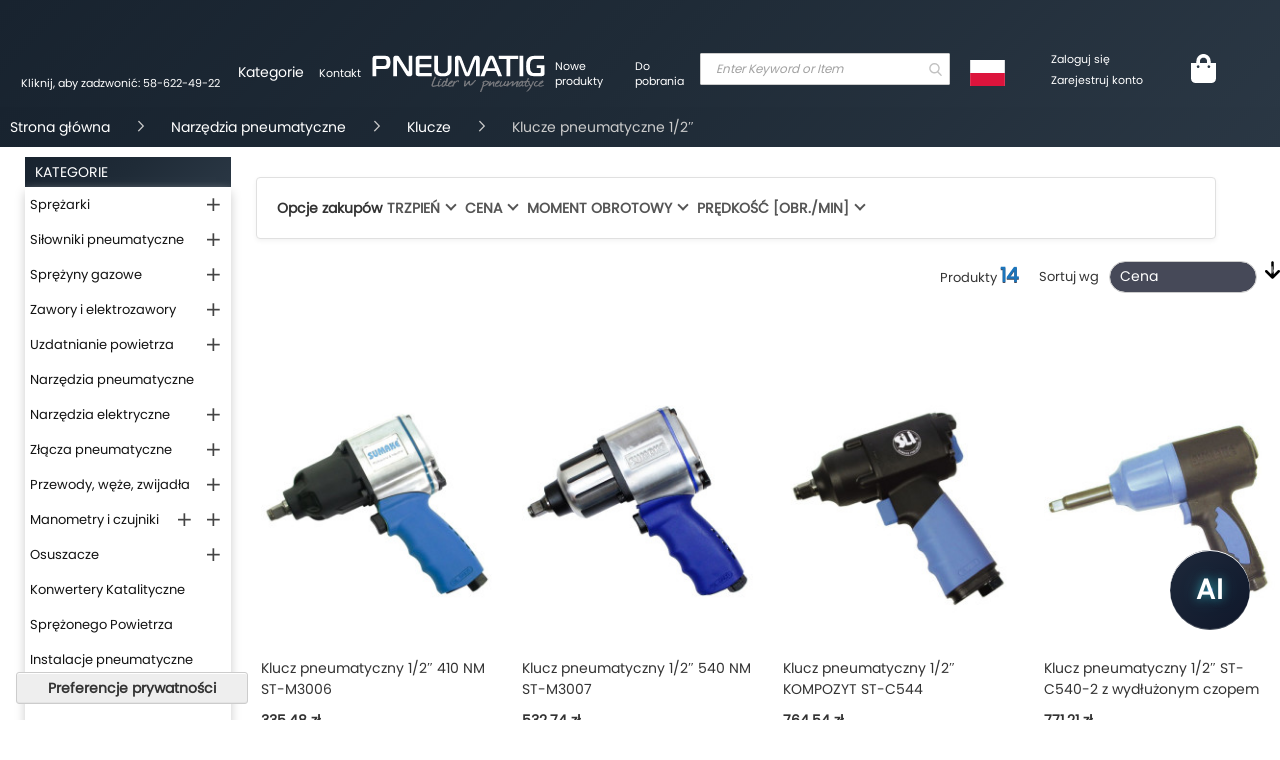

--- FILE ---
content_type: text/html; charset=UTF-8
request_url: https://pneumatig.eu/narzedzia-pneumatyczne/klucze-pneumatyczne/klucz-udarowy-pneumatyczny.html
body_size: 79046
content:
 <!doctype html><html lang="pl"><head prefix="og: https://ogp.me/ns# category: https://ogp.me/ns/category#"> <meta charset="utf-8"/><script type="text/javascript">(window.NREUM||(NREUM={})).init={privacy:{cookies_enabled:true},ajax:{deny_list:["bam.eu01.nr-data.net"]},feature_flags:["soft_nav"],distributed_tracing:{enabled:true}};(window.NREUM||(NREUM={})).loader_config={agentID:"538552476",accountID:"2822749",trustKey:"2822749",xpid:"Vg4FU1FXARAEXFVRBAMFX1I=",licenseKey:"NRJS-b8c92c72110e9eb4e6a",applicationID:"484332296",browserID:"538552476"};;/*! For license information please see nr-loader-spa-1.308.0.min.js.LICENSE.txt */
(()=>{var e,t,r={384:(e,t,r)=>{"use strict";r.d(t,{NT:()=>a,US:()=>u,Zm:()=>o,bQ:()=>d,dV:()=>c,pV:()=>l});var n=r(6154),i=r(1863),s=r(1910);const a={beacon:"bam.nr-data.net",errorBeacon:"bam.nr-data.net"};function o(){return n.gm.NREUM||(n.gm.NREUM={}),void 0===n.gm.newrelic&&(n.gm.newrelic=n.gm.NREUM),n.gm.NREUM}function c(){let e=o();return e.o||(e.o={ST:n.gm.setTimeout,SI:n.gm.setImmediate||n.gm.setInterval,CT:n.gm.clearTimeout,XHR:n.gm.XMLHttpRequest,REQ:n.gm.Request,EV:n.gm.Event,PR:n.gm.Promise,MO:n.gm.MutationObserver,FETCH:n.gm.fetch,WS:n.gm.WebSocket},(0,s.i)(...Object.values(e.o))),e}function d(e,t){let r=o();r.initializedAgents??={},t.initializedAt={ms:(0,i.t)(),date:new Date},r.initializedAgents[e]=t}function u(e,t){o()[e]=t}function l(){return function(){let e=o();const t=e.info||{};e.info={beacon:a.beacon,errorBeacon:a.errorBeacon,...t}}(),function(){let e=o();const t=e.init||{};e.init={...t}}(),c(),function(){let e=o();const t=e.loader_config||{};e.loader_config={...t}}(),o()}},782:(e,t,r)=>{"use strict";r.d(t,{T:()=>n});const n=r(860).K7.pageViewTiming},860:(e,t,r)=>{"use strict";r.d(t,{$J:()=>u,K7:()=>c,P3:()=>d,XX:()=>i,Yy:()=>o,df:()=>s,qY:()=>n,v4:()=>a});const n="events",i="jserrors",s="browser/blobs",a="rum",o="browser/logs",c={ajax:"ajax",genericEvents:"generic_events",jserrors:i,logging:"logging",metrics:"metrics",pageAction:"page_action",pageViewEvent:"page_view_event",pageViewTiming:"page_view_timing",sessionReplay:"session_replay",sessionTrace:"session_trace",softNav:"soft_navigations",spa:"spa"},d={[c.pageViewEvent]:1,[c.pageViewTiming]:2,[c.metrics]:3,[c.jserrors]:4,[c.spa]:5,[c.ajax]:6,[c.sessionTrace]:7,[c.softNav]:8,[c.sessionReplay]:9,[c.logging]:10,[c.genericEvents]:11},u={[c.pageViewEvent]:a,[c.pageViewTiming]:n,[c.ajax]:n,[c.spa]:n,[c.softNav]:n,[c.metrics]:i,[c.jserrors]:i,[c.sessionTrace]:s,[c.sessionReplay]:s,[c.logging]:o,[c.genericEvents]:"ins"}},944:(e,t,r)=>{"use strict";r.d(t,{R:()=>i});var n=r(3241);function i(e,t){"function"==typeof console.debug&&(console.debug("New Relic Warning: https://github.com/newrelic/newrelic-browser-agent/blob/main/docs/warning-codes.md#".concat(e),t),(0,n.W)({agentIdentifier:null,drained:null,type:"data",name:"warn",feature:"warn",data:{code:e,secondary:t}}))}},993:(e,t,r)=>{"use strict";r.d(t,{A$:()=>s,ET:()=>a,TZ:()=>o,p_:()=>i});var n=r(860);const i={ERROR:"ERROR",WARN:"WARN",INFO:"INFO",DEBUG:"DEBUG",TRACE:"TRACE"},s={OFF:0,ERROR:1,WARN:2,INFO:3,DEBUG:4,TRACE:5},a="log",o=n.K7.logging},1541:(e,t,r)=>{"use strict";r.d(t,{U:()=>i,f:()=>n});const n={MFE:"MFE",BA:"BA"};function i(e,t){if(2!==t?.harvestEndpointVersion)return{};const r=t.agentRef.runtime.appMetadata.agents[0].entityGuid;return e?{"source.id":e.id,"source.name":e.name,"source.type":e.type,"parent.id":e.parent?.id||r,"parent.type":e.parent?.type||n.BA}:{"entity.guid":r,appId:t.agentRef.info.applicationID}}},1687:(e,t,r)=>{"use strict";r.d(t,{Ak:()=>d,Ze:()=>h,x3:()=>u});var n=r(3241),i=r(7836),s=r(3606),a=r(860),o=r(2646);const c={};function d(e,t){const r={staged:!1,priority:a.P3[t]||0};l(e),c[e].get(t)||c[e].set(t,r)}function u(e,t){e&&c[e]&&(c[e].get(t)&&c[e].delete(t),p(e,t,!1),c[e].size&&f(e))}function l(e){if(!e)throw new Error("agentIdentifier required");c[e]||(c[e]=new Map)}function h(e="",t="feature",r=!1){if(l(e),!e||!c[e].get(t)||r)return p(e,t);c[e].get(t).staged=!0,f(e)}function f(e){const t=Array.from(c[e]);t.every(([e,t])=>t.staged)&&(t.sort((e,t)=>e[1].priority-t[1].priority),t.forEach(([t])=>{c[e].delete(t),p(e,t)}))}function p(e,t,r=!0){const a=e?i.ee.get(e):i.ee,c=s.i.handlers;if(!a.aborted&&a.backlog&&c){if((0,n.W)({agentIdentifier:e,type:"lifecycle",name:"drain",feature:t}),r){const e=a.backlog[t],r=c[t];if(r){for(let t=0;e&&t<e.length;++t)g(e[t],r);Object.entries(r).forEach(([e,t])=>{Object.values(t||{}).forEach(t=>{t[0]?.on&&t[0]?.context()instanceof o.y&&t[0].on(e,t[1])})})}}a.isolatedBacklog||delete c[t],a.backlog[t]=null,a.emit("drain-"+t,[])}}function g(e,t){var r=e[1];Object.values(t[r]||{}).forEach(t=>{var r=e[0];if(t[0]===r){var n=t[1],i=e[3],s=e[2];n.apply(i,s)}})}},1738:(e,t,r)=>{"use strict";r.d(t,{U:()=>f,Y:()=>h});var n=r(3241),i=r(9908),s=r(1863),a=r(944),o=r(5701),c=r(3969),d=r(8362),u=r(860),l=r(4261);function h(e,t,r,s){const h=s||r;!h||h[e]&&h[e]!==d.d.prototype[e]||(h[e]=function(){(0,i.p)(c.xV,["API/"+e+"/called"],void 0,u.K7.metrics,r.ee),(0,n.W)({agentIdentifier:r.agentIdentifier,drained:!!o.B?.[r.agentIdentifier],type:"data",name:"api",feature:l.Pl+e,data:{}});try{return t.apply(this,arguments)}catch(e){(0,a.R)(23,e)}})}function f(e,t,r,n,a){const o=e.info;null===r?delete o.jsAttributes[t]:o.jsAttributes[t]=r,(a||null===r)&&(0,i.p)(l.Pl+n,[(0,s.t)(),t,r],void 0,"session",e.ee)}},1741:(e,t,r)=>{"use strict";r.d(t,{W:()=>s});var n=r(944),i=r(4261);class s{#e(e,...t){if(this[e]!==s.prototype[e])return this[e](...t);(0,n.R)(35,e)}addPageAction(e,t){return this.#e(i.hG,e,t)}register(e){return this.#e(i.eY,e)}recordCustomEvent(e,t){return this.#e(i.fF,e,t)}setPageViewName(e,t){return this.#e(i.Fw,e,t)}setCustomAttribute(e,t,r){return this.#e(i.cD,e,t,r)}noticeError(e,t){return this.#e(i.o5,e,t)}setUserId(e,t=!1){return this.#e(i.Dl,e,t)}setApplicationVersion(e){return this.#e(i.nb,e)}setErrorHandler(e){return this.#e(i.bt,e)}addRelease(e,t){return this.#e(i.k6,e,t)}log(e,t){return this.#e(i.$9,e,t)}start(){return this.#e(i.d3)}finished(e){return this.#e(i.BL,e)}recordReplay(){return this.#e(i.CH)}pauseReplay(){return this.#e(i.Tb)}addToTrace(e){return this.#e(i.U2,e)}setCurrentRouteName(e){return this.#e(i.PA,e)}interaction(e){return this.#e(i.dT,e)}wrapLogger(e,t,r){return this.#e(i.Wb,e,t,r)}measure(e,t){return this.#e(i.V1,e,t)}consent(e){return this.#e(i.Pv,e)}}},1863:(e,t,r)=>{"use strict";function n(){return Math.floor(performance.now())}r.d(t,{t:()=>n})},1910:(e,t,r)=>{"use strict";r.d(t,{i:()=>s});var n=r(944);const i=new Map;function s(...e){return e.every(e=>{if(i.has(e))return i.get(e);const t="function"==typeof e?e.toString():"",r=t.includes("[native code]"),s=t.includes("nrWrapper");return r||s||(0,n.R)(64,e?.name||t),i.set(e,r),r})}},2555:(e,t,r)=>{"use strict";r.d(t,{D:()=>o,f:()=>a});var n=r(384),i=r(8122);const s={beacon:n.NT.beacon,errorBeacon:n.NT.errorBeacon,licenseKey:void 0,applicationID:void 0,sa:void 0,queueTime:void 0,applicationTime:void 0,ttGuid:void 0,user:void 0,account:void 0,product:void 0,extra:void 0,jsAttributes:{},userAttributes:void 0,atts:void 0,transactionName:void 0,tNamePlain:void 0};function a(e){try{return!!e.licenseKey&&!!e.errorBeacon&&!!e.applicationID}catch(e){return!1}}const o=e=>(0,i.a)(e,s)},2614:(e,t,r)=>{"use strict";r.d(t,{BB:()=>a,H3:()=>n,g:()=>d,iL:()=>c,tS:()=>o,uh:()=>i,wk:()=>s});const n="NRBA",i="SESSION",s=144e5,a=18e5,o={STARTED:"session-started",PAUSE:"session-pause",RESET:"session-reset",RESUME:"session-resume",UPDATE:"session-update"},c={SAME_TAB:"same-tab",CROSS_TAB:"cross-tab"},d={OFF:0,FULL:1,ERROR:2}},2646:(e,t,r)=>{"use strict";r.d(t,{y:()=>n});class n{constructor(e){this.contextId=e}}},2843:(e,t,r)=>{"use strict";r.d(t,{G:()=>s,u:()=>i});var n=r(3878);function i(e,t=!1,r,i){(0,n.DD)("visibilitychange",function(){if(t)return void("hidden"===document.visibilityState&&e());e(document.visibilityState)},r,i)}function s(e,t,r){(0,n.sp)("pagehide",e,t,r)}},3241:(e,t,r)=>{"use strict";r.d(t,{W:()=>s});var n=r(6154);const i="newrelic";function s(e={}){try{n.gm.dispatchEvent(new CustomEvent(i,{detail:e}))}catch(e){}}},3304:(e,t,r)=>{"use strict";r.d(t,{A:()=>s});var n=r(7836);const i=()=>{const e=new WeakSet;return(t,r)=>{if("object"==typeof r&&null!==r){if(e.has(r))return;e.add(r)}return r}};function s(e){try{return JSON.stringify(e,i())??""}catch(e){try{n.ee.emit("internal-error",[e])}catch(e){}return""}}},3333:(e,t,r)=>{"use strict";r.d(t,{$v:()=>u,TZ:()=>n,Xh:()=>c,Zp:()=>i,kd:()=>d,mq:()=>o,nf:()=>a,qN:()=>s});const n=r(860).K7.genericEvents,i=["auxclick","click","copy","keydown","paste","scrollend"],s=["focus","blur"],a=4,o=1e3,c=2e3,d=["PageAction","UserAction","BrowserPerformance"],u={RESOURCES:"experimental.resources",REGISTER:"register"}},3434:(e,t,r)=>{"use strict";r.d(t,{Jt:()=>s,YM:()=>d});var n=r(7836),i=r(5607);const s="nr@original:".concat(i.W),a=50;var o=Object.prototype.hasOwnProperty,c=!1;function d(e,t){return e||(e=n.ee),r.inPlace=function(e,t,n,i,s){n||(n="");const a="-"===n.charAt(0);for(let o=0;o<t.length;o++){const c=t[o],d=e[c];l(d)||(e[c]=r(d,a?c+n:n,i,c,s))}},r.flag=s,r;function r(t,r,n,c,d){return l(t)?t:(r||(r=""),nrWrapper[s]=t,function(e,t,r){if(Object.defineProperty&&Object.keys)try{return Object.keys(e).forEach(function(r){Object.defineProperty(t,r,{get:function(){return e[r]},set:function(t){return e[r]=t,t}})}),t}catch(e){u([e],r)}for(var n in e)o.call(e,n)&&(t[n]=e[n])}(t,nrWrapper,e),nrWrapper);function nrWrapper(){var s,o,l,h;let f;try{o=this,s=[...arguments],l="function"==typeof n?n(s,o):n||{}}catch(t){u([t,"",[s,o,c],l],e)}i(r+"start",[s,o,c],l,d);const p=performance.now();let g;try{return h=t.apply(o,s),g=performance.now(),h}catch(e){throw g=performance.now(),i(r+"err",[s,o,e],l,d),f=e,f}finally{const e=g-p,t={start:p,end:g,duration:e,isLongTask:e>=a,methodName:c,thrownError:f};t.isLongTask&&i("long-task",[t,o],l,d),i(r+"end",[s,o,h],l,d)}}}function i(r,n,i,s){if(!c||t){var a=c;c=!0;try{e.emit(r,n,i,t,s)}catch(t){u([t,r,n,i],e)}c=a}}}function u(e,t){t||(t=n.ee);try{t.emit("internal-error",e)}catch(e){}}function l(e){return!(e&&"function"==typeof e&&e.apply&&!e[s])}},3606:(e,t,r)=>{"use strict";r.d(t,{i:()=>s});var n=r(9908);s.on=a;var i=s.handlers={};function s(e,t,r,s){a(s||n.d,i,e,t,r)}function a(e,t,r,i,s){s||(s="feature"),e||(e=n.d);var a=t[s]=t[s]||{};(a[r]=a[r]||[]).push([e,i])}},3738:(e,t,r)=>{"use strict";r.d(t,{He:()=>i,Kp:()=>o,Lc:()=>d,Rz:()=>u,TZ:()=>n,bD:()=>s,d3:()=>a,jx:()=>l,sl:()=>h,uP:()=>c});const n=r(860).K7.sessionTrace,i="bstResource",s="resource",a="-start",o="-end",c="fn"+a,d="fn"+o,u="pushState",l=1e3,h=3e4},3785:(e,t,r)=>{"use strict";r.d(t,{R:()=>c,b:()=>d});var n=r(9908),i=r(1863),s=r(860),a=r(3969),o=r(993);function c(e,t,r={},c=o.p_.INFO,d=!0,u,l=(0,i.t)()){(0,n.p)(a.xV,["API/logging/".concat(c.toLowerCase(),"/called")],void 0,s.K7.metrics,e),(0,n.p)(o.ET,[l,t,r,c,d,u],void 0,s.K7.logging,e)}function d(e){return"string"==typeof e&&Object.values(o.p_).some(t=>t===e.toUpperCase().trim())}},3878:(e,t,r)=>{"use strict";function n(e,t){return{capture:e,passive:!1,signal:t}}function i(e,t,r=!1,i){window.addEventListener(e,t,n(r,i))}function s(e,t,r=!1,i){document.addEventListener(e,t,n(r,i))}r.d(t,{DD:()=>s,jT:()=>n,sp:()=>i})},3962:(e,t,r)=>{"use strict";r.d(t,{AM:()=>a,O2:()=>l,OV:()=>s,Qu:()=>h,TZ:()=>c,ih:()=>f,pP:()=>o,t1:()=>u,tC:()=>i,wD:()=>d});var n=r(860);const i=["click","keydown","submit"],s="popstate",a="api",o="initialPageLoad",c=n.K7.softNav,d=5e3,u=500,l={INITIAL_PAGE_LOAD:"",ROUTE_CHANGE:1,UNSPECIFIED:2},h={INTERACTION:1,AJAX:2,CUSTOM_END:3,CUSTOM_TRACER:4},f={IP:"in progress",PF:"pending finish",FIN:"finished",CAN:"cancelled"}},3969:(e,t,r)=>{"use strict";r.d(t,{TZ:()=>n,XG:()=>o,rs:()=>i,xV:()=>a,z_:()=>s});const n=r(860).K7.metrics,i="sm",s="cm",a="storeSupportabilityMetrics",o="storeEventMetrics"},4234:(e,t,r)=>{"use strict";r.d(t,{W:()=>s});var n=r(7836),i=r(1687);class s{constructor(e,t){this.agentIdentifier=e,this.ee=n.ee.get(e),this.featureName=t,this.blocked=!1}deregisterDrain(){(0,i.x3)(this.agentIdentifier,this.featureName)}}},4261:(e,t,r)=>{"use strict";r.d(t,{$9:()=>u,BL:()=>c,CH:()=>p,Dl:()=>R,Fw:()=>w,PA:()=>v,Pl:()=>n,Pv:()=>A,Tb:()=>h,U2:()=>a,V1:()=>E,Wb:()=>T,bt:()=>y,cD:()=>b,d3:()=>x,dT:()=>d,eY:()=>g,fF:()=>f,hG:()=>s,hw:()=>i,k6:()=>o,nb:()=>m,o5:()=>l});const n="api-",i=n+"ixn-",s="addPageAction",a="addToTrace",o="addRelease",c="finished",d="interaction",u="log",l="noticeError",h="pauseReplay",f="recordCustomEvent",p="recordReplay",g="register",m="setApplicationVersion",v="setCurrentRouteName",b="setCustomAttribute",y="setErrorHandler",w="setPageViewName",R="setUserId",x="start",T="wrapLogger",E="measure",A="consent"},5205:(e,t,r)=>{"use strict";r.d(t,{j:()=>S});var n=r(384),i=r(1741);var s=r(2555),a=r(3333);const o=e=>{if(!e||"string"!=typeof e)return!1;try{document.createDocumentFragment().querySelector(e)}catch{return!1}return!0};var c=r(2614),d=r(944),u=r(8122);const l="[data-nr-mask]",h=e=>(0,u.a)(e,(()=>{const e={feature_flags:[],experimental:{allow_registered_children:!1,resources:!1},mask_selector:"*",block_selector:"[data-nr-block]",mask_input_options:{color:!1,date:!1,"datetime-local":!1,email:!1,month:!1,number:!1,range:!1,search:!1,tel:!1,text:!1,time:!1,url:!1,week:!1,textarea:!1,select:!1,password:!0}};return{ajax:{deny_list:void 0,block_internal:!0,enabled:!0,autoStart:!0},api:{get allow_registered_children(){return e.feature_flags.includes(a.$v.REGISTER)||e.experimental.allow_registered_children},set allow_registered_children(t){e.experimental.allow_registered_children=t},duplicate_registered_data:!1},browser_consent_mode:{enabled:!1},distributed_tracing:{enabled:void 0,exclude_newrelic_header:void 0,cors_use_newrelic_header:void 0,cors_use_tracecontext_headers:void 0,allowed_origins:void 0},get feature_flags(){return e.feature_flags},set feature_flags(t){e.feature_flags=t},generic_events:{enabled:!0,autoStart:!0},harvest:{interval:30},jserrors:{enabled:!0,autoStart:!0},logging:{enabled:!0,autoStart:!0},metrics:{enabled:!0,autoStart:!0},obfuscate:void 0,page_action:{enabled:!0},page_view_event:{enabled:!0,autoStart:!0},page_view_timing:{enabled:!0,autoStart:!0},performance:{capture_marks:!1,capture_measures:!1,capture_detail:!0,resources:{get enabled(){return e.feature_flags.includes(a.$v.RESOURCES)||e.experimental.resources},set enabled(t){e.experimental.resources=t},asset_types:[],first_party_domains:[],ignore_newrelic:!0}},privacy:{cookies_enabled:!0},proxy:{assets:void 0,beacon:void 0},session:{expiresMs:c.wk,inactiveMs:c.BB},session_replay:{autoStart:!0,enabled:!1,preload:!1,sampling_rate:10,error_sampling_rate:100,collect_fonts:!1,inline_images:!1,fix_stylesheets:!0,mask_all_inputs:!0,get mask_text_selector(){return e.mask_selector},set mask_text_selector(t){o(t)?e.mask_selector="".concat(t,",").concat(l):""===t||null===t?e.mask_selector=l:(0,d.R)(5,t)},get block_class(){return"nr-block"},get ignore_class(){return"nr-ignore"},get mask_text_class(){return"nr-mask"},get block_selector(){return e.block_selector},set block_selector(t){o(t)?e.block_selector+=",".concat(t):""!==t&&(0,d.R)(6,t)},get mask_input_options(){return e.mask_input_options},set mask_input_options(t){t&&"object"==typeof t?e.mask_input_options={...t,password:!0}:(0,d.R)(7,t)}},session_trace:{enabled:!0,autoStart:!0},soft_navigations:{enabled:!0,autoStart:!0},spa:{enabled:!0,autoStart:!0},ssl:void 0,user_actions:{enabled:!0,elementAttributes:["id","className","tagName","type"]}}})());var f=r(6154),p=r(9324);let g=0;const m={buildEnv:p.F3,distMethod:p.Xs,version:p.xv,originTime:f.WN},v={consented:!1},b={appMetadata:{},get consented(){return this.session?.state?.consent||v.consented},set consented(e){v.consented=e},customTransaction:void 0,denyList:void 0,disabled:!1,harvester:void 0,isolatedBacklog:!1,isRecording:!1,loaderType:void 0,maxBytes:3e4,obfuscator:void 0,onerror:void 0,ptid:void 0,releaseIds:{},session:void 0,timeKeeper:void 0,registeredEntities:[],jsAttributesMetadata:{bytes:0},get harvestCount(){return++g}},y=e=>{const t=(0,u.a)(e,b),r=Object.keys(m).reduce((e,t)=>(e[t]={value:m[t],writable:!1,configurable:!0,enumerable:!0},e),{});return Object.defineProperties(t,r)};var w=r(5701);const R=e=>{const t=e.startsWith("http");e+="/",r.p=t?e:"https://"+e};var x=r(7836),T=r(3241);const E={accountID:void 0,trustKey:void 0,agentID:void 0,licenseKey:void 0,applicationID:void 0,xpid:void 0},A=e=>(0,u.a)(e,E),_=new Set;function S(e,t={},r,a){let{init:o,info:c,loader_config:d,runtime:u={},exposed:l=!0}=t;if(!c){const e=(0,n.pV)();o=e.init,c=e.info,d=e.loader_config}e.init=h(o||{}),e.loader_config=A(d||{}),c.jsAttributes??={},f.bv&&(c.jsAttributes.isWorker=!0),e.info=(0,s.D)(c);const p=e.init,g=[c.beacon,c.errorBeacon];_.has(e.agentIdentifier)||(p.proxy.assets&&(R(p.proxy.assets),g.push(p.proxy.assets)),p.proxy.beacon&&g.push(p.proxy.beacon),e.beacons=[...g],function(e){const t=(0,n.pV)();Object.getOwnPropertyNames(i.W.prototype).forEach(r=>{const n=i.W.prototype[r];if("function"!=typeof n||"constructor"===n)return;let s=t[r];e[r]&&!1!==e.exposed&&"micro-agent"!==e.runtime?.loaderType&&(t[r]=(...t)=>{const n=e[r](...t);return s?s(...t):n})})}(e),(0,n.US)("activatedFeatures",w.B)),u.denyList=[...p.ajax.deny_list||[],...p.ajax.block_internal?g:[]],u.ptid=e.agentIdentifier,u.loaderType=r,e.runtime=y(u),_.has(e.agentIdentifier)||(e.ee=x.ee.get(e.agentIdentifier),e.exposed=l,(0,T.W)({agentIdentifier:e.agentIdentifier,drained:!!w.B?.[e.agentIdentifier],type:"lifecycle",name:"initialize",feature:void 0,data:e.config})),_.add(e.agentIdentifier)}},5270:(e,t,r)=>{"use strict";r.d(t,{Aw:()=>a,SR:()=>s,rF:()=>o});var n=r(384),i=r(7767);function s(e){return!!(0,n.dV)().o.MO&&(0,i.V)(e)&&!0===e?.session_trace.enabled}function a(e){return!0===e?.session_replay.preload&&s(e)}function o(e,t){try{if("string"==typeof t?.type){if("password"===t.type.toLowerCase())return"*".repeat(e?.length||0);if(void 0!==t?.dataset?.nrUnmask||t?.classList?.contains("nr-unmask"))return e}}catch(e){}return"string"==typeof e?e.replace(/[\S]/g,"*"):"*".repeat(e?.length||0)}},5289:(e,t,r)=>{"use strict";r.d(t,{GG:()=>a,Qr:()=>c,sB:()=>o});var n=r(3878),i=r(6389);function s(){return"undefined"==typeof document||"complete"===document.readyState}function a(e,t){if(s())return e();const r=(0,i.J)(e),a=setInterval(()=>{s()&&(clearInterval(a),r())},500);(0,n.sp)("load",r,t)}function o(e){if(s())return e();(0,n.DD)("DOMContentLoaded",e)}function c(e){if(s())return e();(0,n.sp)("popstate",e)}},5607:(e,t,r)=>{"use strict";r.d(t,{W:()=>n});const n=(0,r(9566).bz)()},5701:(e,t,r)=>{"use strict";r.d(t,{B:()=>s,t:()=>a});var n=r(3241);const i=new Set,s={};function a(e,t){const r=t.agentIdentifier;s[r]??={},e&&"object"==typeof e&&(i.has(r)||(t.ee.emit("rumresp",[e]),s[r]=e,i.add(r),(0,n.W)({agentIdentifier:r,loaded:!0,drained:!0,type:"lifecycle",name:"load",feature:void 0,data:e})))}},6154:(e,t,r)=>{"use strict";r.d(t,{OF:()=>d,RI:()=>i,WN:()=>h,bv:()=>s,eN:()=>f,gm:()=>a,lR:()=>l,m:()=>c,mw:()=>o,sb:()=>u});var n=r(1863);const i="undefined"!=typeof window&&!!window.document,s="undefined"!=typeof WorkerGlobalScope&&("undefined"!=typeof self&&self instanceof WorkerGlobalScope&&self.navigator instanceof WorkerNavigator||"undefined"!=typeof globalThis&&globalThis instanceof WorkerGlobalScope&&globalThis.navigator instanceof WorkerNavigator),a=i?window:"undefined"!=typeof WorkerGlobalScope&&("undefined"!=typeof self&&self instanceof WorkerGlobalScope&&self||"undefined"!=typeof globalThis&&globalThis instanceof WorkerGlobalScope&&globalThis),o=Boolean("hidden"===a?.document?.visibilityState),c=""+a?.location,d=/iPad|iPhone|iPod/.test(a.navigator?.userAgent),u=d&&"undefined"==typeof SharedWorker,l=(()=>{const e=a.navigator?.userAgent?.match(/Firefox[/\s](\d+\.\d+)/);return Array.isArray(e)&&e.length>=2?+e[1]:0})(),h=Date.now()-(0,n.t)(),f=()=>"undefined"!=typeof PerformanceNavigationTiming&&a?.performance?.getEntriesByType("navigation")?.[0]?.responseStart},6344:(e,t,r)=>{"use strict";r.d(t,{BB:()=>u,Qb:()=>l,TZ:()=>i,Ug:()=>a,Vh:()=>s,_s:()=>o,bc:()=>d,yP:()=>c});var n=r(2614);const i=r(860).K7.sessionReplay,s="errorDuringReplay",a=.12,o={DomContentLoaded:0,Load:1,FullSnapshot:2,IncrementalSnapshot:3,Meta:4,Custom:5},c={[n.g.ERROR]:15e3,[n.g.FULL]:3e5,[n.g.OFF]:0},d={RESET:{message:"Session was reset",sm:"Reset"},IMPORT:{message:"Recorder failed to import",sm:"Import"},TOO_MANY:{message:"429: Too Many Requests",sm:"Too-Many"},TOO_BIG:{message:"Payload was too large",sm:"Too-Big"},CROSS_TAB:{message:"Session Entity was set to OFF on another tab",sm:"Cross-Tab"},ENTITLEMENTS:{message:"Session Replay is not allowed and will not be started",sm:"Entitlement"}},u=5e3,l={API:"api",RESUME:"resume",SWITCH_TO_FULL:"switchToFull",INITIALIZE:"initialize",PRELOAD:"preload"}},6389:(e,t,r)=>{"use strict";function n(e,t=500,r={}){const n=r?.leading||!1;let i;return(...r)=>{n&&void 0===i&&(e.apply(this,r),i=setTimeout(()=>{i=clearTimeout(i)},t)),n||(clearTimeout(i),i=setTimeout(()=>{e.apply(this,r)},t))}}function i(e){let t=!1;return(...r)=>{t||(t=!0,e.apply(this,r))}}r.d(t,{J:()=>i,s:()=>n})},6630:(e,t,r)=>{"use strict";r.d(t,{T:()=>n});const n=r(860).K7.pageViewEvent},6774:(e,t,r)=>{"use strict";r.d(t,{T:()=>n});const n=r(860).K7.jserrors},7295:(e,t,r)=>{"use strict";r.d(t,{Xv:()=>a,gX:()=>i,iW:()=>s});var n=[];function i(e){if(!e||s(e))return!1;if(0===n.length)return!0;if("*"===n[0].hostname)return!1;for(var t=0;t<n.length;t++){var r=n[t];if(r.hostname.test(e.hostname)&&r.pathname.test(e.pathname))return!1}return!0}function s(e){return void 0===e.hostname}function a(e){if(n=[],e&&e.length)for(var t=0;t<e.length;t++){let r=e[t];if(!r)continue;if("*"===r)return void(n=[{hostname:"*"}]);0===r.indexOf("https://")?r=r.substring(7):0===r.indexOf("https://")&&(r=r.substring(8));const i=r.indexOf("/");let s,a;i>0?(s=r.substring(0,i),a=r.substring(i)):(s=r,a="*");let[c]=s.split(":");n.push({hostname:o(c),pathname:o(a,!0)})}}function o(e,t=!1){const r=e.replace(/[.+?^${}()|[\]\\]/g,e=>"\\"+e).replace(/\*/g,".*?");return new RegExp((t?"^":"")+r+"$")}},7485:(e,t,r)=>{"use strict";r.d(t,{D:()=>i});var n=r(6154);function i(e){if(0===(e||"").indexOf("data:"))return{protocol:"data"};try{const t=new URL(e,location.href),r={port:t.port,hostname:t.hostname,pathname:t.pathname,search:t.search,protocol:t.protocol.slice(0,t.protocol.indexOf(":")),sameOrigin:t.protocol===n.gm?.location?.protocol&&t.host===n.gm?.location?.host};return r.port&&""!==r.port||("http:"===t.protocol&&(r.port="80"),"https:"===t.protocol&&(r.port="443")),r.pathname&&""!==r.pathname?r.pathname.startsWith("/")||(r.pathname="/".concat(r.pathname)):r.pathname="/",r}catch(e){return{}}}},7699:(e,t,r)=>{"use strict";r.d(t,{It:()=>s,KC:()=>o,No:()=>i,qh:()=>a});var n=r(860);const i=16e3,s=1e6,a="SESSION_ERROR",o={[n.K7.logging]:!0,[n.K7.genericEvents]:!1,[n.K7.jserrors]:!1,[n.K7.ajax]:!1}},7767:(e,t,r)=>{"use strict";r.d(t,{V:()=>i});var n=r(6154);const i=e=>n.RI&&!0===e?.privacy.cookies_enabled},7836:(e,t,r)=>{"use strict";r.d(t,{P:()=>o,ee:()=>c});var n=r(384),i=r(8990),s=r(2646),a=r(5607);const o="nr@context:".concat(a.W),c=function e(t,r){var n={},a={},u={},l=!1;try{l=16===r.length&&d.initializedAgents?.[r]?.runtime.isolatedBacklog}catch(e){}var h={on:p,addEventListener:p,removeEventListener:function(e,t){var r=n[e];if(!r)return;for(var i=0;i<r.length;i++)r[i]===t&&r.splice(i,1)},emit:function(e,r,n,i,s){!1!==s&&(s=!0);if(c.aborted&&!i)return;t&&s&&t.emit(e,r,n);var o=f(n);g(e).forEach(e=>{e.apply(o,r)});var d=v()[a[e]];d&&d.push([h,e,r,o]);return o},get:m,listeners:g,context:f,buffer:function(e,t){const r=v();if(t=t||"feature",h.aborted)return;Object.entries(e||{}).forEach(([e,n])=>{a[n]=t,t in r||(r[t]=[])})},abort:function(){h._aborted=!0,Object.keys(h.backlog).forEach(e=>{delete h.backlog[e]})},isBuffering:function(e){return!!v()[a[e]]},debugId:r,backlog:l?{}:t&&"object"==typeof t.backlog?t.backlog:{},isolatedBacklog:l};return Object.defineProperty(h,"aborted",{get:()=>{let e=h._aborted||!1;return e||(t&&(e=t.aborted),e)}}),h;function f(e){return e&&e instanceof s.y?e:e?(0,i.I)(e,o,()=>new s.y(o)):new s.y(o)}function p(e,t){n[e]=g(e).concat(t)}function g(e){return n[e]||[]}function m(t){return u[t]=u[t]||e(h,t)}function v(){return h.backlog}}(void 0,"globalEE"),d=(0,n.Zm)();d.ee||(d.ee=c)},8122:(e,t,r)=>{"use strict";r.d(t,{a:()=>i});var n=r(944);function i(e,t){try{if(!e||"object"!=typeof e)return(0,n.R)(3);if(!t||"object"!=typeof t)return(0,n.R)(4);const r=Object.create(Object.getPrototypeOf(t),Object.getOwnPropertyDescriptors(t)),s=0===Object.keys(r).length?e:r;for(let a in s)if(void 0!==e[a])try{if(null===e[a]){r[a]=null;continue}Array.isArray(e[a])&&Array.isArray(t[a])?r[a]=Array.from(new Set([...e[a],...t[a]])):"object"==typeof e[a]&&"object"==typeof t[a]?r[a]=i(e[a],t[a]):r[a]=e[a]}catch(e){r[a]||(0,n.R)(1,e)}return r}catch(e){(0,n.R)(2,e)}}},8139:(e,t,r)=>{"use strict";r.d(t,{u:()=>h});var n=r(7836),i=r(3434),s=r(8990),a=r(6154);const o={},c=a.gm.XMLHttpRequest,d="addEventListener",u="removeEventListener",l="nr@wrapped:".concat(n.P);function h(e){var t=function(e){return(e||n.ee).get("events")}(e);if(o[t.debugId]++)return t;o[t.debugId]=1;var r=(0,i.YM)(t,!0);function h(e){r.inPlace(e,[d,u],"-",p)}function p(e,t){return e[1]}return"getPrototypeOf"in Object&&(a.RI&&f(document,h),c&&f(c.prototype,h),f(a.gm,h)),t.on(d+"-start",function(e,t){var n=e[1];if(null!==n&&("function"==typeof n||"object"==typeof n)&&"newrelic"!==e[0]){var i=(0,s.I)(n,l,function(){var e={object:function(){if("function"!=typeof n.handleEvent)return;return n.handleEvent.apply(n,arguments)},function:n}[typeof n];return e?r(e,"fn-",null,e.name||"anonymous"):n});this.wrapped=e[1]=i}}),t.on(u+"-start",function(e){e[1]=this.wrapped||e[1]}),t}function f(e,t,...r){let n=e;for(;"object"==typeof n&&!Object.prototype.hasOwnProperty.call(n,d);)n=Object.getPrototypeOf(n);n&&t(n,...r)}},8362:(e,t,r)=>{"use strict";r.d(t,{d:()=>s});var n=r(9566),i=r(1741);class s extends i.W{agentIdentifier=(0,n.LA)(16)}},8374:(e,t,r)=>{r.nc=(()=>{try{return document?.currentScript?.nonce}catch(e){}return""})()},8990:(e,t,r)=>{"use strict";r.d(t,{I:()=>i});var n=Object.prototype.hasOwnProperty;function i(e,t,r){if(n.call(e,t))return e[t];var i=r();if(Object.defineProperty&&Object.keys)try{return Object.defineProperty(e,t,{value:i,writable:!0,enumerable:!1}),i}catch(e){}return e[t]=i,i}},9119:(e,t,r)=>{"use strict";r.d(t,{L:()=>s});var n=/([^?#]*)[^#]*(#[^?]*|$).*/,i=/([^?#]*)().*/;function s(e,t){return e?e.replace(t?n:i,"$1$2"):e}},9300:(e,t,r)=>{"use strict";r.d(t,{T:()=>n});const n=r(860).K7.ajax},9324:(e,t,r)=>{"use strict";r.d(t,{AJ:()=>a,F3:()=>i,Xs:()=>s,Yq:()=>o,xv:()=>n});const n="1.308.0",i="PROD",s="CDN",a="@newrelic/rrweb",o="1.0.1"},9566:(e,t,r)=>{"use strict";r.d(t,{LA:()=>o,ZF:()=>c,bz:()=>a,el:()=>d});var n=r(6154);const i="xxxxxxxx-xxxx-4xxx-yxxx-xxxxxxxxxxxx";function s(e,t){return e?15&e[t]:16*Math.random()|0}function a(){const e=n.gm?.crypto||n.gm?.msCrypto;let t,r=0;return e&&e.getRandomValues&&(t=e.getRandomValues(new Uint8Array(30))),i.split("").map(e=>"x"===e?s(t,r++).toString(16):"y"===e?(3&s()|8).toString(16):e).join("")}function o(e){const t=n.gm?.crypto||n.gm?.msCrypto;let r,i=0;t&&t.getRandomValues&&(r=t.getRandomValues(new Uint8Array(e)));const a=[];for(var o=0;o<e;o++)a.push(s(r,i++).toString(16));return a.join("")}function c(){return o(16)}function d(){return o(32)}},9908:(e,t,r)=>{"use strict";r.d(t,{d:()=>n,p:()=>i});var n=r(7836).ee.get("handle");function i(e,t,r,i,s){s?(s.buffer([e],i),s.emit(e,t,r)):(n.buffer([e],i),n.emit(e,t,r))}}},n={};function i(e){var t=n[e];if(void 0!==t)return t.exports;var s=n[e]={exports:{}};return r[e](s,s.exports,i),s.exports}i.m=r,i.d=(e,t)=>{for(var r in t)i.o(t,r)&&!i.o(e,r)&&Object.defineProperty(e,r,{enumerable:!0,get:t[r]})},i.f={},i.e=e=>Promise.all(Object.keys(i.f).reduce((t,r)=>(i.f[r](e,t),t),[])),i.u=e=>({212:"nr-spa-compressor",249:"nr-spa-recorder",478:"nr-spa"}[e]+"-1.308.0.min.js"),i.o=(e,t)=>Object.prototype.hasOwnProperty.call(e,t),e={},t="NRBA-1.308.0.PROD:",i.l=(r,n,s,a)=>{if(e[r])e[r].push(n);else{var o,c;if(void 0!==s)for(var d=document.getElementsByTagName("script"),u=0;u<d.length;u++){var l=d[u];if(l.getAttribute("src")==r||l.getAttribute("data-webpack")==t+s){o=l;break}}if(!o){c=!0;var h={478:"sha512-RSfSVnmHk59T/uIPbdSE0LPeqcEdF4/+XhfJdBuccH5rYMOEZDhFdtnh6X6nJk7hGpzHd9Ujhsy7lZEz/ORYCQ==",249:"sha512-ehJXhmntm85NSqW4MkhfQqmeKFulra3klDyY0OPDUE+sQ3GokHlPh1pmAzuNy//3j4ac6lzIbmXLvGQBMYmrkg==",212:"sha512-B9h4CR46ndKRgMBcK+j67uSR2RCnJfGefU+A7FrgR/k42ovXy5x/MAVFiSvFxuVeEk/pNLgvYGMp1cBSK/G6Fg=="};(o=document.createElement("script")).charset="utf-8",i.nc&&o.setAttribute("nonce",i.nc),o.setAttribute("data-webpack",t+s),o.src=r,0!==o.src.indexOf(window.location.origin+"/")&&(o.crossOrigin="anonymous"),h[a]&&(o.integrity=h[a])}e[r]=[n];var f=(t,n)=>{o.onerror=o.onload=null,clearTimeout(p);var i=e[r];if(delete e[r],o.parentNode&&o.parentNode.removeChild(o),i&&i.forEach(e=>e(n)),t)return t(n)},p=setTimeout(f.bind(null,void 0,{type:"timeout",target:o}),12e4);o.onerror=f.bind(null,o.onerror),o.onload=f.bind(null,o.onload),c&&document.head.appendChild(o)}},i.r=e=>{"undefined"!=typeof Symbol&&Symbol.toStringTag&&Object.defineProperty(e,Symbol.toStringTag,{value:"Module"}),Object.defineProperty(e,"__esModule",{value:!0})},i.p="https://js-agent.newrelic.com/",(()=>{var e={38:0,788:0};i.f.j=(t,r)=>{var n=i.o(e,t)?e[t]:void 0;if(0!==n)if(n)r.push(n[2]);else{var s=new Promise((r,i)=>n=e[t]=[r,i]);r.push(n[2]=s);var a=i.p+i.u(t),o=new Error;i.l(a,r=>{if(i.o(e,t)&&(0!==(n=e[t])&&(e[t]=void 0),n)){var s=r&&("load"===r.type?"missing":r.type),a=r&&r.target&&r.target.src;o.message="Loading chunk "+t+" failed: ("+s+": "+a+")",o.name="ChunkLoadError",o.type=s,o.request=a,n[1](o)}},"chunk-"+t,t)}};var t=(t,r)=>{var n,s,[a,o,c]=r,d=0;if(a.some(t=>0!==e[t])){for(n in o)i.o(o,n)&&(i.m[n]=o[n]);if(c)c(i)}for(t&&t(r);d<a.length;d++)s=a[d],i.o(e,s)&&e[s]&&e[s][0](),e[s]=0},r=self["webpackChunk:NRBA-1.308.0.PROD"]=self["webpackChunk:NRBA-1.308.0.PROD"]||[];r.forEach(t.bind(null,0)),r.push=t.bind(null,r.push.bind(r))})(),(()=>{"use strict";i(8374);var e=i(8362),t=i(860);const r=Object.values(t.K7);var n=i(5205);var s=i(9908),a=i(1863),o=i(4261),c=i(1738);var d=i(1687),u=i(4234),l=i(5289),h=i(6154),f=i(944),p=i(5270),g=i(7767),m=i(6389),v=i(7699);class b extends u.W{constructor(e,t){super(e.agentIdentifier,t),this.agentRef=e,this.abortHandler=void 0,this.featAggregate=void 0,this.loadedSuccessfully=void 0,this.onAggregateImported=new Promise(e=>{this.loadedSuccessfully=e}),this.deferred=Promise.resolve(),!1===e.init[this.featureName].autoStart?this.deferred=new Promise((t,r)=>{this.ee.on("manual-start-all",(0,m.J)(()=>{(0,d.Ak)(e.agentIdentifier,this.featureName),t()}))}):(0,d.Ak)(e.agentIdentifier,t)}importAggregator(e,t,r={}){if(this.featAggregate)return;const n=async()=>{let n;await this.deferred;try{if((0,g.V)(e.init)){const{setupAgentSession:t}=await i.e(478).then(i.bind(i,8766));n=t(e)}}catch(e){(0,f.R)(20,e),this.ee.emit("internal-error",[e]),(0,s.p)(v.qh,[e],void 0,this.featureName,this.ee)}try{if(!this.#t(this.featureName,n,e.init))return(0,d.Ze)(this.agentIdentifier,this.featureName),void this.loadedSuccessfully(!1);const{Aggregate:i}=await t();this.featAggregate=new i(e,r),e.runtime.harvester.initializedAggregates.push(this.featAggregate),this.loadedSuccessfully(!0)}catch(e){(0,f.R)(34,e),this.abortHandler?.(),(0,d.Ze)(this.agentIdentifier,this.featureName,!0),this.loadedSuccessfully(!1),this.ee&&this.ee.abort()}};h.RI?(0,l.GG)(()=>n(),!0):n()}#t(e,r,n){if(this.blocked)return!1;switch(e){case t.K7.sessionReplay:return(0,p.SR)(n)&&!!r;case t.K7.sessionTrace:return!!r;default:return!0}}}var y=i(6630),w=i(2614),R=i(3241);class x extends b{static featureName=y.T;constructor(e){var t;super(e,y.T),this.setupInspectionEvents(e.agentIdentifier),t=e,(0,c.Y)(o.Fw,function(e,r){"string"==typeof e&&("/"!==e.charAt(0)&&(e="/"+e),t.runtime.customTransaction=(r||"https://custom.transaction")+e,(0,s.p)(o.Pl+o.Fw,[(0,a.t)()],void 0,void 0,t.ee))},t),this.importAggregator(e,()=>i.e(478).then(i.bind(i,2467)))}setupInspectionEvents(e){const t=(t,r)=>{t&&(0,R.W)({agentIdentifier:e,timeStamp:t.timeStamp,loaded:"complete"===t.target.readyState,type:"window",name:r,data:t.target.location+""})};(0,l.sB)(e=>{t(e,"DOMContentLoaded")}),(0,l.GG)(e=>{t(e,"load")}),(0,l.Qr)(e=>{t(e,"navigate")}),this.ee.on(w.tS.UPDATE,(t,r)=>{(0,R.W)({agentIdentifier:e,type:"lifecycle",name:"session",data:r})})}}var T=i(384);class E extends e.d{constructor(e){var t;(super(),h.gm)?(this.features={},(0,T.bQ)(this.agentIdentifier,this),this.desiredFeatures=new Set(e.features||[]),this.desiredFeatures.add(x),(0,n.j)(this,e,e.loaderType||"agent"),t=this,(0,c.Y)(o.cD,function(e,r,n=!1){if("string"==typeof e){if(["string","number","boolean"].includes(typeof r)||null===r)return(0,c.U)(t,e,r,o.cD,n);(0,f.R)(40,typeof r)}else(0,f.R)(39,typeof e)},t),function(e){(0,c.Y)(o.Dl,function(t,r=!1){if("string"!=typeof t&&null!==t)return void(0,f.R)(41,typeof t);const n=e.info.jsAttributes["enduser.id"];r&&null!=n&&n!==t?(0,s.p)(o.Pl+"setUserIdAndResetSession",[t],void 0,"session",e.ee):(0,c.U)(e,"enduser.id",t,o.Dl,!0)},e)}(this),function(e){(0,c.Y)(o.nb,function(t){if("string"==typeof t||null===t)return(0,c.U)(e,"application.version",t,o.nb,!1);(0,f.R)(42,typeof t)},e)}(this),function(e){(0,c.Y)(o.d3,function(){e.ee.emit("manual-start-all")},e)}(this),function(e){(0,c.Y)(o.Pv,function(t=!0){if("boolean"==typeof t){if((0,s.p)(o.Pl+o.Pv,[t],void 0,"session",e.ee),e.runtime.consented=t,t){const t=e.features.page_view_event;t.onAggregateImported.then(e=>{const r=t.featAggregate;e&&!r.sentRum&&r.sendRum()})}}else(0,f.R)(65,typeof t)},e)}(this),this.run()):(0,f.R)(21)}get config(){return{info:this.info,init:this.init,loader_config:this.loader_config,runtime:this.runtime}}get api(){return this}run(){try{const e=function(e){const t={};return r.forEach(r=>{t[r]=!!e[r]?.enabled}),t}(this.init),n=[...this.desiredFeatures];n.sort((e,r)=>t.P3[e.featureName]-t.P3[r.featureName]),n.forEach(r=>{if(!e[r.featureName]&&r.featureName!==t.K7.pageViewEvent)return;if(r.featureName===t.K7.spa)return void(0,f.R)(67);const n=function(e){switch(e){case t.K7.ajax:return[t.K7.jserrors];case t.K7.sessionTrace:return[t.K7.ajax,t.K7.pageViewEvent];case t.K7.sessionReplay:return[t.K7.sessionTrace];case t.K7.pageViewTiming:return[t.K7.pageViewEvent];default:return[]}}(r.featureName).filter(e=>!(e in this.features));n.length>0&&(0,f.R)(36,{targetFeature:r.featureName,missingDependencies:n}),this.features[r.featureName]=new r(this)})}catch(e){(0,f.R)(22,e);for(const e in this.features)this.features[e].abortHandler?.();const t=(0,T.Zm)();delete t.initializedAgents[this.agentIdentifier]?.features,delete this.sharedAggregator;return t.ee.get(this.agentIdentifier).abort(),!1}}}var A=i(2843),_=i(782);class S extends b{static featureName=_.T;constructor(e){super(e,_.T),h.RI&&((0,A.u)(()=>(0,s.p)("docHidden",[(0,a.t)()],void 0,_.T,this.ee),!0),(0,A.G)(()=>(0,s.p)("winPagehide",[(0,a.t)()],void 0,_.T,this.ee)),this.importAggregator(e,()=>i.e(478).then(i.bind(i,9917))))}}var O=i(3969);class I extends b{static featureName=O.TZ;constructor(e){super(e,O.TZ),h.RI&&document.addEventListener("securitypolicyviolation",e=>{(0,s.p)(O.xV,["Generic/CSPViolation/Detected"],void 0,this.featureName,this.ee)}),this.importAggregator(e,()=>i.e(478).then(i.bind(i,6555)))}}var N=i(6774),P=i(3878),k=i(3304);class D{constructor(e,t,r,n,i){this.name="UncaughtError",this.message="string"==typeof e?e:(0,k.A)(e),this.sourceURL=t,this.line=r,this.column=n,this.__newrelic=i}}function C(e){return M(e)?e:new D(void 0!==e?.message?e.message:e,e?.filename||e?.sourceURL,e?.lineno||e?.line,e?.colno||e?.col,e?.__newrelic,e?.cause)}function j(e){const t="Unhandled Promise Rejection: ";if(!e?.reason)return;if(M(e.reason)){try{e.reason.message.startsWith(t)||(e.reason.message=t+e.reason.message)}catch(e){}return C(e.reason)}const r=C(e.reason);return(r.message||"").startsWith(t)||(r.message=t+r.message),r}function L(e){if(e.error instanceof SyntaxError&&!/:\d+$/.test(e.error.stack?.trim())){const t=new D(e.message,e.filename,e.lineno,e.colno,e.error.__newrelic,e.cause);return t.name=SyntaxError.name,t}return M(e.error)?e.error:C(e)}function M(e){return e instanceof Error&&!!e.stack}function H(e,r,n,i,o=(0,a.t)()){"string"==typeof e&&(e=new Error(e)),(0,s.p)("err",[e,o,!1,r,n.runtime.isRecording,void 0,i],void 0,t.K7.jserrors,n.ee),(0,s.p)("uaErr",[],void 0,t.K7.genericEvents,n.ee)}var B=i(1541),K=i(993),W=i(3785);function U(e,{customAttributes:t={},level:r=K.p_.INFO}={},n,i,s=(0,a.t)()){(0,W.R)(n.ee,e,t,r,!1,i,s)}function F(e,r,n,i,c=(0,a.t)()){(0,s.p)(o.Pl+o.hG,[c,e,r,i],void 0,t.K7.genericEvents,n.ee)}function V(e,r,n,i,c=(0,a.t)()){const{start:d,end:u,customAttributes:l}=r||{},h={customAttributes:l||{}};if("object"!=typeof h.customAttributes||"string"!=typeof e||0===e.length)return void(0,f.R)(57);const p=(e,t)=>null==e?t:"number"==typeof e?e:e instanceof PerformanceMark?e.startTime:Number.NaN;if(h.start=p(d,0),h.end=p(u,c),Number.isNaN(h.start)||Number.isNaN(h.end))(0,f.R)(57);else{if(h.duration=h.end-h.start,!(h.duration<0))return(0,s.p)(o.Pl+o.V1,[h,e,i],void 0,t.K7.genericEvents,n.ee),h;(0,f.R)(58)}}function G(e,r={},n,i,c=(0,a.t)()){(0,s.p)(o.Pl+o.fF,[c,e,r,i],void 0,t.K7.genericEvents,n.ee)}function z(e){(0,c.Y)(o.eY,function(t){return Y(e,t)},e)}function Y(e,r,n){(0,f.R)(54,"newrelic.register"),r||={},r.type=B.f.MFE,r.licenseKey||=e.info.licenseKey,r.blocked=!1,r.parent=n||{},Array.isArray(r.tags)||(r.tags=[]);const i={};r.tags.forEach(e=>{"name"!==e&&"id"!==e&&(i["source.".concat(e)]=!0)}),r.isolated??=!0;let o=()=>{};const c=e.runtime.registeredEntities;if(!r.isolated){const e=c.find(({metadata:{target:{id:e}}})=>e===r.id&&!r.isolated);if(e)return e}const d=e=>{r.blocked=!0,o=e};function u(e){return"string"==typeof e&&!!e.trim()&&e.trim().length<501||"number"==typeof e}e.init.api.allow_registered_children||d((0,m.J)(()=>(0,f.R)(55))),u(r.id)&&u(r.name)||d((0,m.J)(()=>(0,f.R)(48,r)));const l={addPageAction:(t,n={})=>g(F,[t,{...i,...n},e],r),deregister:()=>{d((0,m.J)(()=>(0,f.R)(68)))},log:(t,n={})=>g(U,[t,{...n,customAttributes:{...i,...n.customAttributes||{}}},e],r),measure:(t,n={})=>g(V,[t,{...n,customAttributes:{...i,...n.customAttributes||{}}},e],r),noticeError:(t,n={})=>g(H,[t,{...i,...n},e],r),register:(t={})=>g(Y,[e,t],l.metadata.target),recordCustomEvent:(t,n={})=>g(G,[t,{...i,...n},e],r),setApplicationVersion:e=>p("application.version",e),setCustomAttribute:(e,t)=>p(e,t),setUserId:e=>p("enduser.id",e),metadata:{customAttributes:i,target:r}},h=()=>(r.blocked&&o(),r.blocked);h()||c.push(l);const p=(e,t)=>{h()||(i[e]=t)},g=(r,n,i)=>{if(h())return;const o=(0,a.t)();(0,s.p)(O.xV,["API/register/".concat(r.name,"/called")],void 0,t.K7.metrics,e.ee);try{if(e.init.api.duplicate_registered_data&&"register"!==r.name){let e=n;if(n[1]instanceof Object){const t={"child.id":i.id,"child.type":i.type};e="customAttributes"in n[1]?[n[0],{...n[1],customAttributes:{...n[1].customAttributes,...t}},...n.slice(2)]:[n[0],{...n[1],...t},...n.slice(2)]}r(...e,void 0,o)}return r(...n,i,o)}catch(e){(0,f.R)(50,e)}};return l}class Z extends b{static featureName=N.T;constructor(e){var t;super(e,N.T),t=e,(0,c.Y)(o.o5,(e,r)=>H(e,r,t),t),function(e){(0,c.Y)(o.bt,function(t){e.runtime.onerror=t},e)}(e),function(e){let t=0;(0,c.Y)(o.k6,function(e,r){++t>10||(this.runtime.releaseIds[e.slice(-200)]=(""+r).slice(-200))},e)}(e),z(e);try{this.removeOnAbort=new AbortController}catch(e){}this.ee.on("internal-error",(t,r)=>{this.abortHandler&&(0,s.p)("ierr",[C(t),(0,a.t)(),!0,{},e.runtime.isRecording,r],void 0,this.featureName,this.ee)}),h.gm.addEventListener("unhandledrejection",t=>{this.abortHandler&&(0,s.p)("err",[j(t),(0,a.t)(),!1,{unhandledPromiseRejection:1},e.runtime.isRecording],void 0,this.featureName,this.ee)},(0,P.jT)(!1,this.removeOnAbort?.signal)),h.gm.addEventListener("error",t=>{this.abortHandler&&(0,s.p)("err",[L(t),(0,a.t)(),!1,{},e.runtime.isRecording],void 0,this.featureName,this.ee)},(0,P.jT)(!1,this.removeOnAbort?.signal)),this.abortHandler=this.#r,this.importAggregator(e,()=>i.e(478).then(i.bind(i,2176)))}#r(){this.removeOnAbort?.abort(),this.abortHandler=void 0}}var q=i(8990);let X=1;function J(e){const t=typeof e;return!e||"object"!==t&&"function"!==t?-1:e===h.gm?0:(0,q.I)(e,"nr@id",function(){return X++})}function Q(e){if("string"==typeof e&&e.length)return e.length;if("object"==typeof e){if("undefined"!=typeof ArrayBuffer&&e instanceof ArrayBuffer&&e.byteLength)return e.byteLength;if("undefined"!=typeof Blob&&e instanceof Blob&&e.size)return e.size;if(!("undefined"!=typeof FormData&&e instanceof FormData))try{return(0,k.A)(e).length}catch(e){return}}}var ee=i(8139),te=i(7836),re=i(3434);const ne={},ie=["open","send"];function se(e){var t=e||te.ee;const r=function(e){return(e||te.ee).get("xhr")}(t);if(void 0===h.gm.XMLHttpRequest)return r;if(ne[r.debugId]++)return r;ne[r.debugId]=1,(0,ee.u)(t);var n=(0,re.YM)(r),i=h.gm.XMLHttpRequest,s=h.gm.MutationObserver,a=h.gm.Promise,o=h.gm.setInterval,c="readystatechange",d=["onload","onerror","onabort","onloadstart","onloadend","onprogress","ontimeout"],u=[],l=h.gm.XMLHttpRequest=function(e){const t=new i(e),s=r.context(t);try{r.emit("new-xhr",[t],s),t.addEventListener(c,(a=s,function(){var e=this;e.readyState>3&&!a.resolved&&(a.resolved=!0,r.emit("xhr-resolved",[],e)),n.inPlace(e,d,"fn-",y)}),(0,P.jT)(!1))}catch(e){(0,f.R)(15,e);try{r.emit("internal-error",[e])}catch(e){}}var a;return t};function p(e,t){n.inPlace(t,["onreadystatechange"],"fn-",y)}if(function(e,t){for(var r in e)t[r]=e[r]}(i,l),l.prototype=i.prototype,n.inPlace(l.prototype,ie,"-xhr-",y),r.on("send-xhr-start",function(e,t){p(e,t),function(e){u.push(e),s&&(g?g.then(b):o?o(b):(m=-m,v.data=m))}(t)}),r.on("open-xhr-start",p),s){var g=a&&a.resolve();if(!o&&!a){var m=1,v=document.createTextNode(m);new s(b).observe(v,{characterData:!0})}}else t.on("fn-end",function(e){e[0]&&e[0].type===c||b()});function b(){for(var e=0;e<u.length;e++)p(0,u[e]);u.length&&(u=[])}function y(e,t){return t}return r}var ae="fetch-",oe=ae+"body-",ce=["arrayBuffer","blob","json","text","formData"],de=h.gm.Request,ue=h.gm.Response,le="prototype";const he={};function fe(e){const t=function(e){return(e||te.ee).get("fetch")}(e);if(!(de&&ue&&h.gm.fetch))return t;if(he[t.debugId]++)return t;function r(e,r,n){var i=e[r];"function"==typeof i&&(e[r]=function(){var e,r=[...arguments],s={};t.emit(n+"before-start",[r],s),s[te.P]&&s[te.P].dt&&(e=s[te.P].dt);var a=i.apply(this,r);return t.emit(n+"start",[r,e],a),a.then(function(e){return t.emit(n+"end",[null,e],a),e},function(e){throw t.emit(n+"end",[e],a),e})})}return he[t.debugId]=1,ce.forEach(e=>{r(de[le],e,oe),r(ue[le],e,oe)}),r(h.gm,"fetch",ae),t.on(ae+"end",function(e,r){var n=this;if(r){var i=r.headers.get("content-length");null!==i&&(n.rxSize=i),t.emit(ae+"done",[null,r],n)}else t.emit(ae+"done",[e],n)}),t}var pe=i(7485),ge=i(9566);class me{constructor(e){this.agentRef=e}generateTracePayload(e){const t=this.agentRef.loader_config;if(!this.shouldGenerateTrace(e)||!t)return null;var r=(t.accountID||"").toString()||null,n=(t.agentID||"").toString()||null,i=(t.trustKey||"").toString()||null;if(!r||!n)return null;var s=(0,ge.ZF)(),a=(0,ge.el)(),o=Date.now(),c={spanId:s,traceId:a,timestamp:o};return(e.sameOrigin||this.isAllowedOrigin(e)&&this.useTraceContextHeadersForCors())&&(c.traceContextParentHeader=this.generateTraceContextParentHeader(s,a),c.traceContextStateHeader=this.generateTraceContextStateHeader(s,o,r,n,i)),(e.sameOrigin&&!this.excludeNewrelicHeader()||!e.sameOrigin&&this.isAllowedOrigin(e)&&this.useNewrelicHeaderForCors())&&(c.newrelicHeader=this.generateTraceHeader(s,a,o,r,n,i)),c}generateTraceContextParentHeader(e,t){return"00-"+t+"-"+e+"-01"}generateTraceContextStateHeader(e,t,r,n,i){return i+"@nr=0-1-"+r+"-"+n+"-"+e+"----"+t}generateTraceHeader(e,t,r,n,i,s){if(!("function"==typeof h.gm?.btoa))return null;var a={v:[0,1],d:{ty:"Browser",ac:n,ap:i,id:e,tr:t,ti:r}};return s&&n!==s&&(a.d.tk=s),btoa((0,k.A)(a))}shouldGenerateTrace(e){return this.agentRef.init?.distributed_tracing?.enabled&&this.isAllowedOrigin(e)}isAllowedOrigin(e){var t=!1;const r=this.agentRef.init?.distributed_tracing;if(e.sameOrigin)t=!0;else if(r?.allowed_origins instanceof Array)for(var n=0;n<r.allowed_origins.length;n++){var i=(0,pe.D)(r.allowed_origins[n]);if(e.hostname===i.hostname&&e.protocol===i.protocol&&e.port===i.port){t=!0;break}}return t}excludeNewrelicHeader(){var e=this.agentRef.init?.distributed_tracing;return!!e&&!!e.exclude_newrelic_header}useNewrelicHeaderForCors(){var e=this.agentRef.init?.distributed_tracing;return!!e&&!1!==e.cors_use_newrelic_header}useTraceContextHeadersForCors(){var e=this.agentRef.init?.distributed_tracing;return!!e&&!!e.cors_use_tracecontext_headers}}var ve=i(9300),be=i(7295);function ye(e){return"string"==typeof e?e:e instanceof(0,T.dV)().o.REQ?e.url:h.gm?.URL&&e instanceof URL?e.href:void 0}var we=["load","error","abort","timeout"],Re=we.length,xe=(0,T.dV)().o.REQ,Te=(0,T.dV)().o.XHR;const Ee="X-NewRelic-App-Data";class Ae extends b{static featureName=ve.T;constructor(e){super(e,ve.T),this.dt=new me(e),this.handler=(e,t,r,n)=>(0,s.p)(e,t,r,n,this.ee);try{const e={xmlhttprequest:"xhr",fetch:"fetch",beacon:"beacon"};h.gm?.performance?.getEntriesByType("resource").forEach(r=>{if(r.initiatorType in e&&0!==r.responseStatus){const n={status:r.responseStatus},i={rxSize:r.transferSize,duration:Math.floor(r.duration),cbTime:0};_e(n,r.name),this.handler("xhr",[n,i,r.startTime,r.responseEnd,e[r.initiatorType]],void 0,t.K7.ajax)}})}catch(e){}fe(this.ee),se(this.ee),function(e,r,n,i){function o(e){var t=this;t.totalCbs=0,t.called=0,t.cbTime=0,t.end=T,t.ended=!1,t.xhrGuids={},t.lastSize=null,t.loadCaptureCalled=!1,t.params=this.params||{},t.metrics=this.metrics||{},t.latestLongtaskEnd=0,e.addEventListener("load",function(r){E(t,e)},(0,P.jT)(!1)),h.lR||e.addEventListener("progress",function(e){t.lastSize=e.loaded},(0,P.jT)(!1))}function c(e){this.params={method:e[0]},_e(this,e[1]),this.metrics={}}function d(t,r){e.loader_config.xpid&&this.sameOrigin&&r.setRequestHeader("X-NewRelic-ID",e.loader_config.xpid);var n=i.generateTracePayload(this.parsedOrigin);if(n){var s=!1;n.newrelicHeader&&(r.setRequestHeader("newrelic",n.newrelicHeader),s=!0),n.traceContextParentHeader&&(r.setRequestHeader("traceparent",n.traceContextParentHeader),n.traceContextStateHeader&&r.setRequestHeader("tracestate",n.traceContextStateHeader),s=!0),s&&(this.dt=n)}}function u(e,t){var n=this.metrics,i=e[0],s=this;if(n&&i){var o=Q(i);o&&(n.txSize=o)}this.startTime=(0,a.t)(),this.body=i,this.listener=function(e){try{"abort"!==e.type||s.loadCaptureCalled||(s.params.aborted=!0),("load"!==e.type||s.called===s.totalCbs&&(s.onloadCalled||"function"!=typeof t.onload)&&"function"==typeof s.end)&&s.end(t)}catch(e){try{r.emit("internal-error",[e])}catch(e){}}};for(var c=0;c<Re;c++)t.addEventListener(we[c],this.listener,(0,P.jT)(!1))}function l(e,t,r){this.cbTime+=e,t?this.onloadCalled=!0:this.called+=1,this.called!==this.totalCbs||!this.onloadCalled&&"function"==typeof r.onload||"function"!=typeof this.end||this.end(r)}function f(e,t){var r=""+J(e)+!!t;this.xhrGuids&&!this.xhrGuids[r]&&(this.xhrGuids[r]=!0,this.totalCbs+=1)}function p(e,t){var r=""+J(e)+!!t;this.xhrGuids&&this.xhrGuids[r]&&(delete this.xhrGuids[r],this.totalCbs-=1)}function g(){this.endTime=(0,a.t)()}function m(e,t){t instanceof Te&&"load"===e[0]&&r.emit("xhr-load-added",[e[1],e[2]],t)}function v(e,t){t instanceof Te&&"load"===e[0]&&r.emit("xhr-load-removed",[e[1],e[2]],t)}function b(e,t,r){t instanceof Te&&("onload"===r&&(this.onload=!0),("load"===(e[0]&&e[0].type)||this.onload)&&(this.xhrCbStart=(0,a.t)()))}function y(e,t){this.xhrCbStart&&r.emit("xhr-cb-time",[(0,a.t)()-this.xhrCbStart,this.onload,t],t)}function w(e){var t,r=e[1]||{};if("string"==typeof e[0]?0===(t=e[0]).length&&h.RI&&(t=""+h.gm.location.href):e[0]&&e[0].url?t=e[0].url:h.gm?.URL&&e[0]&&e[0]instanceof URL?t=e[0].href:"function"==typeof e[0].toString&&(t=e[0].toString()),"string"==typeof t&&0!==t.length){t&&(this.parsedOrigin=(0,pe.D)(t),this.sameOrigin=this.parsedOrigin.sameOrigin);var n=i.generateTracePayload(this.parsedOrigin);if(n&&(n.newrelicHeader||n.traceContextParentHeader))if(e[0]&&e[0].headers)o(e[0].headers,n)&&(this.dt=n);else{var s={};for(var a in r)s[a]=r[a];s.headers=new Headers(r.headers||{}),o(s.headers,n)&&(this.dt=n),e.length>1?e[1]=s:e.push(s)}}function o(e,t){var r=!1;return t.newrelicHeader&&(e.set("newrelic",t.newrelicHeader),r=!0),t.traceContextParentHeader&&(e.set("traceparent",t.traceContextParentHeader),t.traceContextStateHeader&&e.set("tracestate",t.traceContextStateHeader),r=!0),r}}function R(e,t){this.params={},this.metrics={},this.startTime=(0,a.t)(),this.dt=t,e.length>=1&&(this.target=e[0]),e.length>=2&&(this.opts=e[1]);var r=this.opts||{},n=this.target;_e(this,ye(n));var i=(""+(n&&n instanceof xe&&n.method||r.method||"GET")).toUpperCase();this.params.method=i,this.body=r.body,this.txSize=Q(r.body)||0}function x(e,r){if(this.endTime=(0,a.t)(),this.params||(this.params={}),(0,be.iW)(this.params))return;let i;this.params.status=r?r.status:0,"string"==typeof this.rxSize&&this.rxSize.length>0&&(i=+this.rxSize);const s={txSize:this.txSize,rxSize:i,duration:(0,a.t)()-this.startTime};n("xhr",[this.params,s,this.startTime,this.endTime,"fetch"],this,t.K7.ajax)}function T(e){const r=this.params,i=this.metrics;if(!this.ended){this.ended=!0;for(let t=0;t<Re;t++)e.removeEventListener(we[t],this.listener,!1);r.aborted||(0,be.iW)(r)||(i.duration=(0,a.t)()-this.startTime,this.loadCaptureCalled||4!==e.readyState?null==r.status&&(r.status=0):E(this,e),i.cbTime=this.cbTime,n("xhr",[r,i,this.startTime,this.endTime,"xhr"],this,t.K7.ajax))}}function E(e,n){e.params.status=n.status;var i=function(e,t){var r=e.responseType;return"json"===r&&null!==t?t:"arraybuffer"===r||"blob"===r||"json"===r?Q(e.response):"text"===r||""===r||void 0===r?Q(e.responseText):void 0}(n,e.lastSize);if(i&&(e.metrics.rxSize=i),e.sameOrigin&&n.getAllResponseHeaders().indexOf(Ee)>=0){var a=n.getResponseHeader(Ee);a&&((0,s.p)(O.rs,["Ajax/CrossApplicationTracing/Header/Seen"],void 0,t.K7.metrics,r),e.params.cat=a.split(", ").pop())}e.loadCaptureCalled=!0}r.on("new-xhr",o),r.on("open-xhr-start",c),r.on("open-xhr-end",d),r.on("send-xhr-start",u),r.on("xhr-cb-time",l),r.on("xhr-load-added",f),r.on("xhr-load-removed",p),r.on("xhr-resolved",g),r.on("addEventListener-end",m),r.on("removeEventListener-end",v),r.on("fn-end",y),r.on("fetch-before-start",w),r.on("fetch-start",R),r.on("fn-start",b),r.on("fetch-done",x)}(e,this.ee,this.handler,this.dt),this.importAggregator(e,()=>i.e(478).then(i.bind(i,3845)))}}function _e(e,t){var r=(0,pe.D)(t),n=e.params||e;n.hostname=r.hostname,n.port=r.port,n.protocol=r.protocol,n.host=r.hostname+":"+r.port,n.pathname=r.pathname,e.parsedOrigin=r,e.sameOrigin=r.sameOrigin}const Se={},Oe=["pushState","replaceState"];function Ie(e){const t=function(e){return(e||te.ee).get("history")}(e);return!h.RI||Se[t.debugId]++||(Se[t.debugId]=1,(0,re.YM)(t).inPlace(window.history,Oe,"-")),t}var Ne=i(3738);function Pe(e){(0,c.Y)(o.BL,function(r=Date.now()){const n=r-h.WN;n<0&&(0,f.R)(62,r),(0,s.p)(O.XG,[o.BL,{time:n}],void 0,t.K7.metrics,e.ee),e.addToTrace({name:o.BL,start:r,origin:"nr"}),(0,s.p)(o.Pl+o.hG,[n,o.BL],void 0,t.K7.genericEvents,e.ee)},e)}const{He:ke,bD:De,d3:Ce,Kp:je,TZ:Le,Lc:Me,uP:He,Rz:Be}=Ne;class Ke extends b{static featureName=Le;constructor(e){var r;super(e,Le),r=e,(0,c.Y)(o.U2,function(e){if(!(e&&"object"==typeof e&&e.name&&e.start))return;const n={n:e.name,s:e.start-h.WN,e:(e.end||e.start)-h.WN,o:e.origin||"",t:"api"};n.s<0||n.e<0||n.e<n.s?(0,f.R)(61,{start:n.s,end:n.e}):(0,s.p)("bstApi",[n],void 0,t.K7.sessionTrace,r.ee)},r),Pe(e);if(!(0,g.V)(e.init))return void this.deregisterDrain();const n=this.ee;let d;Ie(n),this.eventsEE=(0,ee.u)(n),this.eventsEE.on(He,function(e,t){this.bstStart=(0,a.t)()}),this.eventsEE.on(Me,function(e,r){(0,s.p)("bst",[e[0],r,this.bstStart,(0,a.t)()],void 0,t.K7.sessionTrace,n)}),n.on(Be+Ce,function(e){this.time=(0,a.t)(),this.startPath=location.pathname+location.hash}),n.on(Be+je,function(e){(0,s.p)("bstHist",[location.pathname+location.hash,this.startPath,this.time],void 0,t.K7.sessionTrace,n)});try{d=new PerformanceObserver(e=>{const r=e.getEntries();(0,s.p)(ke,[r],void 0,t.K7.sessionTrace,n)}),d.observe({type:De,buffered:!0})}catch(e){}this.importAggregator(e,()=>i.e(478).then(i.bind(i,6974)),{resourceObserver:d})}}var We=i(6344);class Ue extends b{static featureName=We.TZ;#n;recorder;constructor(e){var r;let n;super(e,We.TZ),r=e,(0,c.Y)(o.CH,function(){(0,s.p)(o.CH,[],void 0,t.K7.sessionReplay,r.ee)},r),function(e){(0,c.Y)(o.Tb,function(){(0,s.p)(o.Tb,[],void 0,t.K7.sessionReplay,e.ee)},e)}(e);try{n=JSON.parse(localStorage.getItem("".concat(w.H3,"_").concat(w.uh)))}catch(e){}(0,p.SR)(e.init)&&this.ee.on(o.CH,()=>this.#i()),this.#s(n)&&this.importRecorder().then(e=>{e.startRecording(We.Qb.PRELOAD,n?.sessionReplayMode)}),this.importAggregator(this.agentRef,()=>i.e(478).then(i.bind(i,6167)),this),this.ee.on("err",e=>{this.blocked||this.agentRef.runtime.isRecording&&(this.errorNoticed=!0,(0,s.p)(We.Vh,[e],void 0,this.featureName,this.ee))})}#s(e){return e&&(e.sessionReplayMode===w.g.FULL||e.sessionReplayMode===w.g.ERROR)||(0,p.Aw)(this.agentRef.init)}importRecorder(){return this.recorder?Promise.resolve(this.recorder):(this.#n??=Promise.all([i.e(478),i.e(249)]).then(i.bind(i,4866)).then(({Recorder:e})=>(this.recorder=new e(this),this.recorder)).catch(e=>{throw this.ee.emit("internal-error",[e]),this.blocked=!0,e}),this.#n)}#i(){this.blocked||(this.featAggregate?this.featAggregate.mode!==w.g.FULL&&this.featAggregate.initializeRecording(w.g.FULL,!0,We.Qb.API):this.importRecorder().then(()=>{this.recorder.startRecording(We.Qb.API,w.g.FULL)}))}}var Fe=i(3962);class Ve extends b{static featureName=Fe.TZ;constructor(e){if(super(e,Fe.TZ),function(e){const r=e.ee.get("tracer");function n(){}(0,c.Y)(o.dT,function(e){return(new n).get("object"==typeof e?e:{})},e);const i=n.prototype={createTracer:function(n,i){var o={},c=this,d="function"==typeof i;return(0,s.p)(O.xV,["API/createTracer/called"],void 0,t.K7.metrics,e.ee),function(){if(r.emit((d?"":"no-")+"fn-start",[(0,a.t)(),c,d],o),d)try{return i.apply(this,arguments)}catch(e){const t="string"==typeof e?new Error(e):e;throw r.emit("fn-err",[arguments,this,t],o),t}finally{r.emit("fn-end",[(0,a.t)()],o)}}}};["actionText","setName","setAttribute","save","ignore","onEnd","getContext","end","get"].forEach(r=>{c.Y.apply(this,[r,function(){return(0,s.p)(o.hw+r,[performance.now(),...arguments],this,t.K7.softNav,e.ee),this},e,i])}),(0,c.Y)(o.PA,function(){(0,s.p)(o.hw+"routeName",[performance.now(),...arguments],void 0,t.K7.softNav,e.ee)},e)}(e),!h.RI||!(0,T.dV)().o.MO)return;const r=Ie(this.ee);try{this.removeOnAbort=new AbortController}catch(e){}Fe.tC.forEach(e=>{(0,P.sp)(e,e=>{l(e)},!0,this.removeOnAbort?.signal)});const n=()=>(0,s.p)("newURL",[(0,a.t)(),""+window.location],void 0,this.featureName,this.ee);r.on("pushState-end",n),r.on("replaceState-end",n),(0,P.sp)(Fe.OV,e=>{l(e),(0,s.p)("newURL",[e.timeStamp,""+window.location],void 0,this.featureName,this.ee)},!0,this.removeOnAbort?.signal);let d=!1;const u=new((0,T.dV)().o.MO)((e,t)=>{d||(d=!0,requestAnimationFrame(()=>{(0,s.p)("newDom",[(0,a.t)()],void 0,this.featureName,this.ee),d=!1}))}),l=(0,m.s)(e=>{"loading"!==document.readyState&&((0,s.p)("newUIEvent",[e],void 0,this.featureName,this.ee),u.observe(document.body,{attributes:!0,childList:!0,subtree:!0,characterData:!0}))},100,{leading:!0});this.abortHandler=function(){this.removeOnAbort?.abort(),u.disconnect(),this.abortHandler=void 0},this.importAggregator(e,()=>i.e(478).then(i.bind(i,4393)),{domObserver:u})}}var Ge=i(3333),ze=i(9119);const Ye={},Ze=new Set;function qe(e){return"string"==typeof e?{type:"string",size:(new TextEncoder).encode(e).length}:e instanceof ArrayBuffer?{type:"ArrayBuffer",size:e.byteLength}:e instanceof Blob?{type:"Blob",size:e.size}:e instanceof DataView?{type:"DataView",size:e.byteLength}:ArrayBuffer.isView(e)?{type:"TypedArray",size:e.byteLength}:{type:"unknown",size:0}}class Xe{constructor(e,t){this.timestamp=(0,a.t)(),this.currentUrl=(0,ze.L)(window.location.href),this.socketId=(0,ge.LA)(8),this.requestedUrl=(0,ze.L)(e),this.requestedProtocols=Array.isArray(t)?t.join(","):t||"",this.openedAt=void 0,this.protocol=void 0,this.extensions=void 0,this.binaryType=void 0,this.messageOrigin=void 0,this.messageCount=0,this.messageBytes=0,this.messageBytesMin=0,this.messageBytesMax=0,this.messageTypes=void 0,this.sendCount=0,this.sendBytes=0,this.sendBytesMin=0,this.sendBytesMax=0,this.sendTypes=void 0,this.closedAt=void 0,this.closeCode=void 0,this.closeReason="unknown",this.closeWasClean=void 0,this.connectedDuration=0,this.hasErrors=void 0}}class $e extends b{static featureName=Ge.TZ;constructor(e){super(e,Ge.TZ);const r=e.init.feature_flags.includes("websockets"),n=[e.init.page_action.enabled,e.init.performance.capture_marks,e.init.performance.capture_measures,e.init.performance.resources.enabled,e.init.user_actions.enabled,r];var d;let u,l;if(d=e,(0,c.Y)(o.hG,(e,t)=>F(e,t,d),d),function(e){(0,c.Y)(o.fF,(t,r)=>G(t,r,e),e)}(e),Pe(e),z(e),function(e){(0,c.Y)(o.V1,(t,r)=>V(t,r,e),e)}(e),r&&(l=function(e){if(!(0,T.dV)().o.WS)return e;const t=e.get("websockets");if(Ye[t.debugId]++)return t;Ye[t.debugId]=1,(0,A.G)(()=>{const e=(0,a.t)();Ze.forEach(r=>{r.nrData.closedAt=e,r.nrData.closeCode=1001,r.nrData.closeReason="Page navigating away",r.nrData.closeWasClean=!1,r.nrData.openedAt&&(r.nrData.connectedDuration=e-r.nrData.openedAt),t.emit("ws",[r.nrData],r)})});class r extends WebSocket{static name="WebSocket";static toString(){return"function WebSocket() { [native code] }"}toString(){return"[object WebSocket]"}get[Symbol.toStringTag](){return r.name}#a(e){(e.__newrelic??={}).socketId=this.nrData.socketId,this.nrData.hasErrors??=!0}constructor(...e){super(...e),this.nrData=new Xe(e[0],e[1]),this.addEventListener("open",()=>{this.nrData.openedAt=(0,a.t)(),["protocol","extensions","binaryType"].forEach(e=>{this.nrData[e]=this[e]}),Ze.add(this)}),this.addEventListener("message",e=>{const{type:t,size:r}=qe(e.data);this.nrData.messageOrigin??=(0,ze.L)(e.origin),this.nrData.messageCount++,this.nrData.messageBytes+=r,this.nrData.messageBytesMin=Math.min(this.nrData.messageBytesMin||1/0,r),this.nrData.messageBytesMax=Math.max(this.nrData.messageBytesMax,r),(this.nrData.messageTypes??"").includes(t)||(this.nrData.messageTypes=this.nrData.messageTypes?"".concat(this.nrData.messageTypes,",").concat(t):t)}),this.addEventListener("close",e=>{this.nrData.closedAt=(0,a.t)(),this.nrData.closeCode=e.code,e.reason&&(this.nrData.closeReason=e.reason),this.nrData.closeWasClean=e.wasClean,this.nrData.connectedDuration=this.nrData.closedAt-this.nrData.openedAt,Ze.delete(this),t.emit("ws",[this.nrData],this)})}addEventListener(e,t,...r){const n=this,i="function"==typeof t?function(...e){try{return t.apply(this,e)}catch(e){throw n.#a(e),e}}:t?.handleEvent?{handleEvent:function(...e){try{return t.handleEvent.apply(t,e)}catch(e){throw n.#a(e),e}}}:t;return super.addEventListener(e,i,...r)}send(e){if(this.readyState===WebSocket.OPEN){const{type:t,size:r}=qe(e);this.nrData.sendCount++,this.nrData.sendBytes+=r,this.nrData.sendBytesMin=Math.min(this.nrData.sendBytesMin||1/0,r),this.nrData.sendBytesMax=Math.max(this.nrData.sendBytesMax,r),(this.nrData.sendTypes??"").includes(t)||(this.nrData.sendTypes=this.nrData.sendTypes?"".concat(this.nrData.sendTypes,",").concat(t):t)}try{return super.send(e)}catch(e){throw this.#a(e),e}}close(...e){try{super.close(...e)}catch(e){throw this.#a(e),e}}}return h.gm.WebSocket=r,t}(this.ee)),h.RI){if(fe(this.ee),se(this.ee),u=Ie(this.ee),e.init.user_actions.enabled){function f(t){const r=(0,pe.D)(t);return e.beacons.includes(r.hostname+":"+r.port)}function p(){u.emit("navChange")}Ge.Zp.forEach(e=>(0,P.sp)(e,e=>(0,s.p)("ua",[e],void 0,this.featureName,this.ee),!0)),Ge.qN.forEach(e=>{const t=(0,m.s)(e=>{(0,s.p)("ua",[e],void 0,this.featureName,this.ee)},500,{leading:!0});(0,P.sp)(e,t)}),h.gm.addEventListener("error",()=>{(0,s.p)("uaErr",[],void 0,t.K7.genericEvents,this.ee)},(0,P.jT)(!1,this.removeOnAbort?.signal)),this.ee.on("open-xhr-start",(e,r)=>{f(e[1])||r.addEventListener("readystatechange",()=>{2===r.readyState&&(0,s.p)("uaXhr",[],void 0,t.K7.genericEvents,this.ee)})}),this.ee.on("fetch-start",e=>{e.length>=1&&!f(ye(e[0]))&&(0,s.p)("uaXhr",[],void 0,t.K7.genericEvents,this.ee)}),u.on("pushState-end",p),u.on("replaceState-end",p),window.addEventListener("hashchange",p,(0,P.jT)(!0,this.removeOnAbort?.signal)),window.addEventListener("popstate",p,(0,P.jT)(!0,this.removeOnAbort?.signal))}if(e.init.performance.resources.enabled&&h.gm.PerformanceObserver?.supportedEntryTypes.includes("resource")){new PerformanceObserver(e=>{e.getEntries().forEach(e=>{(0,s.p)("browserPerformance.resource",[e],void 0,this.featureName,this.ee)})}).observe({type:"resource",buffered:!0})}}r&&l.on("ws",e=>{(0,s.p)("ws-complete",[e],void 0,this.featureName,this.ee)});try{this.removeOnAbort=new AbortController}catch(g){}this.abortHandler=()=>{this.removeOnAbort?.abort(),this.abortHandler=void 0},n.some(e=>e)?this.importAggregator(e,()=>i.e(478).then(i.bind(i,8019))):this.deregisterDrain()}}var Je=i(2646);const Qe=new Map;function et(e,t,r,n,i=!0){if("object"!=typeof t||!t||"string"!=typeof r||!r||"function"!=typeof t[r])return(0,f.R)(29);const s=function(e){return(e||te.ee).get("logger")}(e),a=(0,re.YM)(s),o=new Je.y(te.P);o.level=n.level,o.customAttributes=n.customAttributes,o.autoCaptured=i;const c=t[r]?.[re.Jt]||t[r];return Qe.set(c,o),a.inPlace(t,[r],"wrap-logger-",()=>Qe.get(c)),s}var tt=i(1910);class rt extends b{static featureName=K.TZ;constructor(e){var t;super(e,K.TZ),t=e,(0,c.Y)(o.$9,(e,r)=>U(e,r,t),t),function(e){(0,c.Y)(o.Wb,(t,r,{customAttributes:n={},level:i=K.p_.INFO}={})=>{et(e.ee,t,r,{customAttributes:n,level:i},!1)},e)}(e),z(e);const r=this.ee;["log","error","warn","info","debug","trace"].forEach(e=>{(0,tt.i)(h.gm.console[e]),et(r,h.gm.console,e,{level:"log"===e?"info":e})}),this.ee.on("wrap-logger-end",function([e]){const{level:t,customAttributes:n,autoCaptured:i}=this;(0,W.R)(r,e,n,t,i)}),this.importAggregator(e,()=>i.e(478).then(i.bind(i,5288)))}}new E({features:[Ae,x,S,Ke,Ue,I,Z,$e,rt,Ve],loaderType:"spa"})})()})();</script>
<meta name="title" content="Klucz udarowy pneumatyczny 1/2"/>
<meta name="keywords" content="klucze pneumatyczne sumake, klucze pneumatyczne 1/2, klucze pneumatyczne pół cala, pistoletowe klucze pneumatyczne, klucze do samochodów osobowych, klucze do kół, klucz dla mechanika, klucz do warsztatu samochodowego"/>
<meta name="robots" content="INDEX,FOLLOW"/>
<meta name="viewport" content="width=device-width, initial-scale=1"/>
<meta name="format-detection" content="telephone=no"/>
<title>Klucz udarowy pneumatyczny 1/2</title>
   <link rel="stylesheet" type="text/css" defer="defer" rel="prefetch" href="https://pneumatig.eu/static/version1768476603/frontend/Pneumatig/PG/pl_PL/Pneumatig_Forms/css/main.min.css" />
<link rel="stylesheet" type="text/css" media="all" href="https://pneumatig.eu/static/version1768476603/_cache/merged/8c9f10d26d62499f61370ef743ddb8f1.min.css" />
<link rel="stylesheet" type="text/css" media="screen and (min-width: 768px)" href="https://pneumatig.eu/static/version1768476603/frontend/Pneumatig/PG/pl_PL/css/styles-l.min.css" />
<link rel="stylesheet" type="text/css" rel="preload" as="style" href="https://pneumatig.eu/static/version1768476603/_cache/merged/15d7dc1481b597adbf13993ab33d7b8a.min.css" />

<link rel="canonical" href="https://pneumatig.eu/narzedzia-pneumatyczne/klucze-pneumatyczne/klucz-udarowy-pneumatyczny.html" />
<link rel="icon" type="image/x-icon" href="https://pneumatig.eu/media/favicon/stores/1/pg-logo-big.png" />
<link rel="shortcut icon" type="image/x-icon" href="https://pneumatig.eu/media/favicon/stores/1/pg-logo-big.png" />
<meta name="google-site-verification" content="QE6Xpg2a3i_ZfRK9too2mkwU1yBb_M4JLimQGeUJLYk" />      <link rel="alternate" hreflang="ar-sa" href="https://pneumatig.eu/uae/أدوات تعمل بالهواء المضغوط/الشدات الهوائية/مفتاح ربط هوائي.html" /> <link rel="alternate" hreflang="cs-cz" href="https://pneumatig.eu/cz/pneumaticke-naradi/pneumaticke-klice/pneumaticky-razovy-utahovak.html" /> <link rel="alternate" hreflang="de-de" href="https://pneumatig.eu/de/pneumatische-werkzeuge/druckluftschlussel/druckluft-schlagschrauber.html" /> <link rel="alternate" hreflang="x-default" href="https://pneumatig.eu/en/pneumatic-tools/pneumatic-wrenches/air-impact-wrench.html" /> <link rel="alternate" hreflang="en-gb" href="https://pneumatig.eu/en/pneumatic-tools/pneumatic-wrenches/air-impact-wrench.html" /> <link rel="alternate" hreflang="es-es" href="https://pneumatig.eu/es/herramientas-neumaticas/llaves-neumaticas/llave-de-impacto-de-aire.html" /> <link rel="alternate" hreflang="fr-fr" href="https://pneumatig.eu/fr/outils-pneumatiques/cles-pneumatiques/cle-a-chocs-pneumatique.html" /> <link rel="alternate" hreflang="pl-pl" href="https://pneumatig.eu/narzedzia-pneumatyczne/klucze-pneumatyczne/klucz-udarowy-pneumatyczny.html" /> </head><body data-container="body" data-mage-init='{"loaderAjax": {}, "loader": { "icon": "https://pneumatig.eu/static/version1768476603/frontend/Pneumatig/PG/pl_PL/images/loader-2.gif"}}' id="html-body" class="page-with-filter page-products categorypath-narzedzia-pneumatyczne-klucze-pneumatyczne-klucz-udarowy-pneumatyczny category-klucz-udarowy-pneumatyczny catalog-category-view page-layout-2columns-left">   <noscript><div class="message global noscript"><div class="content"><p><strong>Wygląda na to, że JavaScript jest wyłączony w twojej przeglądarce.</strong> <span> By w pełni cieszyć się naszą stroną, upewnij się, że włączyłeś JavaScript w swojej przeglądarce.</span></p></div></div></noscript>       <div id="focus-panel-nav" class="focus-panel-nav" data-mage-init='{"Pneumatig_Theme/js/focus-panel-nav":{}}'><div class="panel-header"><nav class="panel-tabs"><button type="button" class="tab-link active" data-tab-target="shop">Sklep</button> <button type="button" class="tab-link" data-tab-target="account">Konto</button></nav></div><div class="panel-content-wrapper"><div id="shop" class="panel-content active" data-tab-id="shop">  <ul class="category-list level-0"><li class="category-item has-children"><a href="https://pneumatig.eu/sprezarki.html"><i class="fa-pg-icon fa-kompresor"></i><span class="category-name">Sprężarki Powietrza</span></a><ul class="level-1" style="display: none;"><li class="category-item has-children"><a href="https://pneumatig.eu/sprezarki/sprezarki-tlokowe.html"><span class="category-name">Sprężarki tłokowe</span></a><ul class="level-2" style="display: none;"><li class="category-item"><a href="https://pneumatig.eu/sprezarki/sprezarki-tlokowe/olejowe.html"><span class="category-name">Sprężarki Tłokowe Olejowe</span></a></li><li class="category-item"><a href="https://pneumatig.eu/sprezarki/sprezarki-tlokowe/olejowe-abac.html"><span class="category-name">Olejowe ABAC</span></a></li><li class="category-item has-children"><a href="https://pneumatig.eu/sprezarki/sprezarki-tlokowe/olejowe-atlas-copco.html"><span class="category-name">Olejowe Atlas Copco</span></a><ul class="level-3" style="display: none;"><li class="category-item"><a href="https://pneumatig.eu/sprezarki/sprezarki-tlokowe/olejowe-atlas-copco/seria-automan-af.html"><span class="category-name">Automan AF</span></a></li><li class="category-item"><a href="https://pneumatig.eu/sprezarki/sprezarki-tlokowe/olejowe-atlas-copco/automan-ac.html"><span class="category-name">Automan AC</span></a></li><li class="category-item"><a href="https://pneumatig.eu/sprezarki/sprezarki-tlokowe/olejowe-atlas-copco/seria-le-atlas-copco.html"><span class="category-name">Seria LE max 10 bar</span></a></li><li class="category-item"><a href="https://pneumatig.eu/sprezarki/sprezarki-tlokowe/olejowe-atlas-copco/seria-lt-10-30-bar-atlas-copco.html"><span class="category-name">Seria LT 10-30 bar Atlas Copco</span></a></li></ul></li><li class="category-item has-children"><a href="https://pneumatig.eu/sprezarki/sprezarki-tlokowe/bezolejowe-atlas-copco.html"><span class="category-name">Bezolejowe Atlas Copco</span></a><ul class="level-3" style="display: none;"><li class="category-item"><a href="https://pneumatig.eu/sprezarki/sprezarki-tlokowe/bezolejowe-atlas-copco/seria-lf.html"><span class="category-name">Seria LF</span></a></li><li class="category-item"><a href="https://pneumatig.eu/sprezarki/sprezarki-tlokowe/bezolejowe-atlas-copco/kompresory-lfx.html"><span class="category-name">Seria LFX</span></a></li><li class="category-item"><a href="https://pneumatig.eu/sprezarki/sprezarki-tlokowe/bezolejowe-atlas-copco/sprezarki-automan-ah.html"><span class="category-name">Seria AH Automan</span></a></li></ul></li><li class="category-item"><a href="https://pneumatig.eu/sprezarki/sprezarki-tlokowe/sprezarki-spalinowe.html"><span class="category-name">Sprężarki z silnikiem spalinowym</span></a></li></ul></li><li class="category-item has-children"><a href="https://pneumatig.eu/sprezarki/kompresory-srubowe.html"><span class="category-name">Kompresory śrubowe</span></a><ul class="level-2" style="display: none;"><li class="category-item"><a href="https://pneumatig.eu/sprezarki/kompresory-srubowe/atlas-copco-g.html"><span class="category-name">Kompresory śrubowe Atlas Copco</span></a></li><li class="category-item"><a href="https://pneumatig.eu/sprezarki/kompresory-srubowe/atlas-copco-ga.html"><span class="category-name">Kompresory śrubowe Atlas Copco GA</span></a></li><li class="category-item"><a href="https://pneumatig.eu/sprezarki/kompresory-srubowe/wan-nk.html"><span class="category-name">WAN NK</span></a></li><li class="category-item"><a href="https://pneumatig.eu/sprezarki/kompresory-srubowe/srubowe-abac.html"><span class="category-name">ABAC</span></a></li></ul></li><li class="category-item"><a href="https://pneumatig.eu/sprezarki/sprezarki-spiralne.html"><span class="category-name">Sprężarki spiralne</span></a></li><li class="category-item"><a href="https://pneumatig.eu/sprezarki/kompresory-medyczne.html"><span class="category-name">Kompresory Medyczne</span></a></li><li class="category-item"><a href="https://pneumatig.eu/sprezarki/pompy-do-sprezarek-tlokowych.html"><span class="category-name">Pompy do sprężarek powietrza</span></a></li><li class="category-item has-children"><a href="https://pneumatig.eu/sprezarki/czesci-do-kompresorow.html"><span class="category-name">Części zamienne do sprężarek powietrza</span></a><ul class="level-2" style="display: none;"><li class="category-item"><a href="https://pneumatig.eu/sprezarki/czesci-do-kompresorow/filtry-oleju.html"><span class="category-name">Filtry oleju do sprężarek śrubowych</span></a></li><li class="category-item"><a href="https://pneumatig.eu/sprezarki/czesci-do-kompresorow/separatory.html"><span class="category-name">Separatory oleju do sprężarek śrubowych</span></a></li><li class="category-item"><a href="https://pneumatig.eu/sprezarki/czesci-do-kompresorow/wklady-filtrow-powietrza.html"><span class="category-name">Filtry powietrza do kompresorów śrubowych</span></a></li><li class="category-item"><a href="https://pneumatig.eu/sprezarki/czesci-do-kompresorow/zestawy-serwisowe-filtrow.html"><span class="category-name">Zestawy Serwisowe</span></a></li><li class="category-item"><a href="https://pneumatig.eu/sprezarki/czesci-do-kompresorow/oleje.html"><span class="category-name">Oleje do Sprężarek Śrubowych</span></a></li><li class="category-item"><a href="https://pneumatig.eu/sprezarki/czesci-do-kompresorow/wylaczniki-cisnieniowe.html"><span class="category-name">Wyłączniki ciśnieniowe do kompresorów</span></a></li><li class="category-item"><a href="https://pneumatig.eu/sprezarki/czesci-do-kompresorow/zawory-bezpieczenstwa.html"><span class="category-name">Zawory bezpieczeństwa do sprężarek powietrza</span></a></li><li class="category-item"><a href="https://pneumatig.eu/sprezarki/czesci-do-kompresorow/moduly-srubowe.html"><span class="category-name">Moduły śrubowe</span></a></li><li class="category-item"><a href="https://pneumatig.eu/sprezarki/czesci-do-kompresorow/chłodnice-olejowe-ac.html"><span class="category-name">Chłodnice oleju</span></a></li></ul></li></ul></li><li class="category-item has-children"><a href="https://pneumatig.eu/silowniki-pneumatyczne.html"><i class="fa-pg-icon fa-silownik"></i><span class="category-name">Siłowniki pneumatyczne</span></a><ul class="level-1" style="display: none;"><li class="category-item has-children"><a href="https://pneumatig.eu/silowniki-pneumatyczne/mini-silowniki-iso-6432.html"><span class="category-name">Mini Siłowniki ISO 6432</span></a><ul class="level-2" style="display: none;"><li class="category-item"><a href="https://pneumatig.eu/silowniki-pneumatyczne/mini-silowniki-iso-6432/dwustronnego-dzialania.html"><span class="category-name">Dwustronnego działania</span></a></li><li class="category-item"><a href="https://pneumatig.eu/silowniki-pneumatyczne/mini-silowniki-iso-6432/dwustronnego-dzialania-z-amortyzacja.html"><span class="category-name">Dwustronnego działania z amortyzacją</span></a></li><li class="category-item"><a href="https://pneumatig.eu/silowniki-pneumatyczne/mini-silowniki-iso-6432/iso6432-dwustronnego-dzialania-z-6katnym-tloczyskiem.html"><span class="category-name">Dwustronnego działania z 6-kątnym tłoczyskiem</span></a></li><li class="category-item"><a href="https://pneumatig.eu/silowniki-pneumatyczne/mini-silowniki-iso-6432/jednostronnego-dzialania.html"><span class="category-name">Jednostronnego działania</span></a></li></ul></li><li class="category-item"><a href="https://pneumatig.eu/silowniki-pneumatyczne/iso6432-stal-nierdzewna.html"><span class="category-name">ISO 6432 stal nierdzewna</span></a></li><li class="category-item"><a href="https://pneumatig.eu/silowniki-pneumatyczne/c-h-profilowe-iso15552.html"><span class="category-name">Siłowniki pneumatyczne ISO15552</span></a></li><li class="category-item"><a href="https://pneumatig.eu/silowniki-pneumatyczne/iso15552-z-dwustronnym-tloczyskiem.html"><span class="category-name">ISO15552 z dwustronnym tłoczyskiem</span></a></li><li class="category-item"><a href="https://pneumatig.eu/silowniki-pneumatyczne/iso15552-stal-nierdzewna.html"><span class="category-name">ISO 15552 stal nierdzewna</span></a></li><li class="category-item has-children"><a href="https://pneumatig.eu/silowniki-pneumatyczne/silowniki-kompaktowe-dm.html"><span class="category-name">Siłowniki kompaktowe ISO21287</span></a><ul class="level-2" style="display: none;"><li class="category-item"><a href="https://pneumatig.eu/silowniki-pneumatyczne/silowniki-kompaktowe-dm/dm-z-gwintem-wewnetrznym.html"><span class="category-name">Z gwintem wewnętrznym</span></a></li><li class="category-item"><a href="https://pneumatig.eu/silowniki-pneumatyczne/silowniki-kompaktowe-dm/dm-z-gwintem-zewnetrznym.html"><span class="category-name">Z gwintem zewnętrznym</span></a></li><li class="category-item"><a href="https://pneumatig.eu/silowniki-pneumatyczne/silowniki-kompaktowe-dm/jednostronnego-dzialania-z-gwintem-wewnetrznym.html"><span class="category-name">Jednostronnego działania z gwintem wewnętrznym</span></a></li><li class="category-item"><a href="https://pneumatig.eu/silowniki-pneumatyczne/silowniki-kompaktowe-dm/jednostronnego-dzialania-z-gwintem-zewnetrznym.html"><span class="category-name">Jednostronnego działania z gwintem zewnętrznym</span></a></li><li class="category-item"><a href="https://pneumatig.eu/silowniki-pneumatyczne/silowniki-kompaktowe-dm/dm-antyobrotowe.html"><span class="category-name">Antyobrotowe</span></a></li></ul></li><li class="category-item has-children"><a href="https://pneumatig.eu/silowniki-pneumatyczne/dmu-kompaktowe-unitop.html"><span class="category-name">Siłowniki kompaktowe UNITOP</span></a><ul class="level-2" style="display: none;"><li class="category-item"><a href="https://pneumatig.eu/silowniki-pneumatyczne/dmu-kompaktowe-unitop/dmu-z-gwintem-wewnetrznym.html"><span class="category-name">Z gwintem wewnętrznym</span></a></li><li class="category-item"><a href="https://pneumatig.eu/silowniki-pneumatyczne/dmu-kompaktowe-unitop/dmu-z-gwintem-zewnetrznym.html"><span class="category-name">Z gwintem zewnętrznym</span></a></li></ul></li><li class="category-item"><a href="https://pneumatig.eu/silowniki-pneumatyczne/c-ar-dociskowe-okragle.html"><span class="category-name">Siłowniki dociskowe okrągłe</span></a></li><li class="category-item"><a href="https://pneumatig.eu/silowniki-pneumatyczne/silowniki-zderzakowe.html"><span class="category-name">Siłowniki zderzakowe ISO21287</span></a></li><li class="category-item"><a href="https://pneumatig.eu/silowniki-pneumatyczne/silowniki-beztloczyska-liniowe.html"><span class="category-name">Siłowniki beztłoczyskowe - liniowe</span></a></li><li class="category-item"><a href="https://pneumatig.eu/silowniki-pneumatyczne/silowniki-tlokowe-mini.html"><span class="category-name">Kartridżowe MINI</span></a></li><li class="category-item"><a href="https://pneumatig.eu/silowniki-pneumatyczne/silowniki-obrotowe.html"><span class="category-name">Siłowniki obrotowe</span></a></li><li class="category-item"><a href="https://pneumatig.eu/silowniki-pneumatyczne/chwytaki-pneumatyczne.html"><span class="category-name">Chwytaki pneumatyczne</span></a></li><li class="category-item has-children"><a href="https://pneumatig.eu/silowniki-pneumatyczne/akcesoria-do-silownikow-pneumatycznych.html"><span class="category-name">Mocowania i akcesoria do siłowników pneumatycznych</span></a><ul class="level-2" style="display: none;"><li class="category-item"><a href="https://pneumatig.eu/silowniki-pneumatyczne/akcesoria-do-silownikow-pneumatycznych/glowice-widelkowe.html"><span class="category-name">Głowice widełkowe</span></a></li><li class="category-item"><a href="https://pneumatig.eu/silowniki-pneumatyczne/akcesoria-do-silownikow-pneumatycznych/glowice-przegubowe-sferyczne.html"><span class="category-name">Głowice przegubowe</span></a></li><li class="category-item"><a href="https://pneumatig.eu/silowniki-pneumatyczne/akcesoria-do-silownikow-pneumatycznych/mocowania-sferyczne.html"><span class="category-name">Mocowania sferyczne</span></a></li><li class="category-item"><a href="https://pneumatig.eu/silowniki-pneumatyczne/akcesoria-do-silownikow-pneumatycznych/zaczepy-widelkowe-ze-sworzniem.html"><span class="category-name">Zaczepy widełkowe</span></a></li><li class="category-item"><a href="https://pneumatig.eu/silowniki-pneumatyczne/akcesoria-do-silownikow-pneumatycznych/uchwyty-widelkowe.html"><span class="category-name">Uchwyty widełkowe</span></a></li><li class="category-item"><a href="https://pneumatig.eu/silowniki-pneumatyczne/akcesoria-do-silownikow-pneumatycznych/uchwyty-widelkowe-skosne.html"><span class="category-name">Uchwyty widełkowe skośne</span></a></li><li class="category-item"><a href="https://pneumatig.eu/silowniki-pneumatyczne/akcesoria-do-silownikow-pneumatycznych/mocowania-kolnierzowe.html"><span class="category-name">Mocowania kołnierzowe</span></a></li><li class="category-item"><a href="https://pneumatig.eu/silowniki-pneumatyczne/akcesoria-do-silownikow-pneumatycznych/mocowania-na-lapach.html"><span class="category-name">Mocowania na łapach</span></a></li><li class="category-item"><a href="https://pneumatig.eu/silowniki-pneumatyczne/akcesoria-do-silownikow-pneumatycznych/kolnierze-posrednie.html"><span class="category-name">Kołnierze pośrednie</span></a></li><li class="category-item"><a href="https://pneumatig.eu/silowniki-pneumatyczne/akcesoria-do-silownikow-pneumatycznych/sprzegla-elastyczne-do-silownikow.html"><span class="category-name">Sprzęgła elastyczne</span></a></li><li class="category-item"><a href="https://pneumatig.eu/silowniki-pneumatyczne/akcesoria-do-silownikow-pneumatycznych/czujniki-polozenia-tloka-do-silownikow.html"><span class="category-name">Czujniki położenia</span></a></li><li class="category-item"><a href="https://pneumatig.eu/silowniki-pneumatyczne/akcesoria-do-silownikow-pneumatycznych/blokady-tloczyska.html"><span class="category-name">Blokady tłoczyska</span></a></li></ul></li></ul></li><li class="category-item has-children"><a href="https://pneumatig.eu/sprezyny-gazowe.html"><i class="fa-pg-icon fa-spring"></i><span class="category-name">Sprężyny gazowe</span></a><ul class="level-1" style="display: none;"><li class="category-item"><a href="https://pneumatig.eu/sprezyny-gazowe/typ-16-1-o6-15.html"><span class="category-name">Typ 16-1 - ø6/15</span></a></li><li class="category-item"><a href="https://pneumatig.eu/sprezyny-gazowe/typ-16-2-o8-18-5.html"><span class="category-name">Typ 16-2 - ø8/18,5</span></a></li><li class="category-item"><a href="https://pneumatig.eu/sprezyny-gazowe/typ-16-4-o10-22.html"><span class="category-name">Typ 16-4 - ø10/22</span></a></li><li class="category-item"><a href="https://pneumatig.eu/sprezyny-gazowe/typ-16-6-o14-28.html"><span class="category-name">Typ 16-6 - ø14/28</span></a></li><li class="category-item"><a href="https://pneumatig.eu/sprezyny-gazowe/koncowki.html"><span class="category-name">Końcówki</span></a></li></ul></li><li class="category-item has-children"><a href="https://pneumatig.eu/zawory-sterowanie-cewki.html"><i class="fa-pg-icon fa-valve"></i><span class="category-name">Zawory i elektrozawory pneumatyczne</span></a><ul class="level-1" style="display: none;"><li class="category-item has-children"><a href="https://pneumatig.eu/zawory-sterowanie-cewki/pneumatyczne.html"><span class="category-name">Zawory pneumatyczne</span></a><ul class="level-2" style="display: none;"><li class="category-item"><a href="https://pneumatig.eu/zawory-sterowanie-cewki/pneumatyczne/seria-sfp.html"><span class="category-name">Zawory pneumatyczne sfp</span></a></li><li class="category-item"><a href="https://pneumatig.eu/zawory-sterowanie-cewki/pneumatyczne/seria-scep.html"><span class="category-name">Zawory pneumatyczne scep</span></a></li><li class="category-item"><a href="https://pneumatig.eu/zawory-sterowanie-cewki/pneumatyczne/seria-iso-p.html"><span class="category-name">Zawory pneumatyczne iso p</span></a></li><li class="category-item"><a href="https://pneumatig.eu/zawory-sterowanie-cewki/pneumatyczne/namur.html"><span class="category-name">Zawory pneumatyczne namur</span></a></li><li class="category-item"><a href="https://pneumatig.eu/zawory-sterowanie-cewki/pneumatyczne/emc.html"><span class="category-name">Zawory pneumatyczne emc</span></a></li></ul></li><li class="category-item has-children"><a href="https://pneumatig.eu/zawory-sterowanie-cewki/elektrozawory.html"><span class="category-name">Elektrozawory</span></a><ul class="level-2" style="display: none;"><li class="category-item"><a href="https://pneumatig.eu/zawory-sterowanie-cewki/elektrozawory/zawory-elektromagnetyczne-seria-economy-hitech.html"><span class="category-name">Zawory elektromagnetyczne economy hitech</span></a></li><li class="category-item"><a href="https://pneumatig.eu/zawory-sterowanie-cewki/elektrozawory/zawory-elektromagnetyczne-sf.html"><span class="category-name">Elektrozawory sf</span></a></li><li class="category-item"><a href="https://pneumatig.eu/zawory-sterowanie-cewki/elektrozawory/seria-sce.html"><span class="category-name">Elektrozawory serii sce</span></a></li><li class="category-item"><a href="https://pneumatig.eu/zawory-sterowanie-cewki/elektrozawory/seria-iso.html"><span class="category-name">Elektrozawory serii iso 5599</span></a></li><li class="category-item"><a href="https://pneumatig.eu/zawory-sterowanie-cewki/elektrozawory/seria-sie.html"><span class="category-name">Elektrozawory sie do wysp zaworowych</span></a></li><li class="category-item"><a href="https://pneumatig.eu/zawory-sterowanie-cewki/elektrozawory/zawory-ysv-mini-pico.html"><span class="category-name">Zawory ysv mini-pico</span></a></li><li class="category-item"><a href="https://pneumatig.eu/zawory-sterowanie-cewki/elektrozawory/namur.html"><span class="category-name">Elektrozawory namur</span></a></li><li class="category-item"><a href="https://pneumatig.eu/zawory-sterowanie-cewki/elektrozawory/cewki.html"><span class="category-name">Cewki do elektrozaworów</span></a></li><li class="category-item"><a href="https://pneumatig.eu/zawory-sterowanie-cewki/elektrozawory/wtyczki.html"><span class="category-name">Wtyczki do elektrozaworów</span></a></li></ul></li><li class="category-item has-children"><a href="https://pneumatig.eu/zawory-sterowanie-cewki/zestawy-modulowe.html"><span class="category-name">Wyspy zaworowe</span></a><ul class="level-2" style="display: none;"><li class="category-item"><a href="https://pneumatig.eu/zawory-sterowanie-cewki/zestawy-modulowe/wyspy-do-zaworow-sf.html"><span class="category-name">Wyspy zaworowe do ypc sf</span></a></li><li class="category-item"><a href="https://pneumatig.eu/zawory-sterowanie-cewki/zestawy-modulowe/plyty-do-zaworow-sf.html"><span class="category-name">Podstawy montażowe do zaworów sf sfp</span></a></li><li class="category-item"><a href="https://pneumatig.eu/zawory-sterowanie-cewki/zestawy-modulowe/plyty-do-zaworow-sce.html"><span class="category-name">Płyty bazowe do zaworów sce scep</span></a></li><li class="category-item"><a href="https://pneumatig.eu/zawory-sterowanie-cewki/zestawy-modulowe/bloki-do-zaworow-siv-iso.html"><span class="category-name">Płyty montażowe iso siv sip</span></a></li><li class="category-item"><a href="https://pneumatig.eu/zawory-sterowanie-cewki/zestawy-modulowe/plyty-do-zaworow-ysv.html"><span class="category-name">Płyty do elektrozaworów ysv</span></a></li><li class="category-item"><a href="https://pneumatig.eu/zawory-sterowanie-cewki/zestawy-modulowe/plyty-multipol.html"><span class="category-name">Moduły wielostykowe</span></a></li></ul></li><li class="category-item has-children"><a href="https://pneumatig.eu/zawory-sterowanie-cewki/mechaniczne.html"><span class="category-name">Zawory pneumatyczne sterowane mechanicznie</span></a><ul class="level-2" style="display: none;"><li class="category-item"><a href="https://pneumatig.eu/zawory-sterowanie-cewki/mechaniczne/nozne.html"><span class="category-name">Pneumatyczne zawory nożne</span></a></li><li class="category-item"><a href="https://pneumatig.eu/zawory-sterowanie-cewki/mechaniczne/zawory-z-dzwignia.html"><span class="category-name">Ręczne zawory pneumatyczne</span></a></li><li class="category-item"><a href="https://pneumatig.eu/zawory-sterowanie-cewki/mechaniczne/zawory-z-przyciskiem.html"><span class="category-name">Zawory z przyciskiem</span></a></li><li class="category-item"><a href="https://pneumatig.eu/zawory-sterowanie-cewki/mechaniczne/zawory-grzybkowe.html"><span class="category-name">Zawory grzybkowe</span></a></li><li class="category-item"><a href="https://pneumatig.eu/zawory-sterowanie-cewki/mechaniczne/zawory-krancowe.html"><span class="category-name">Zawory krańcowe</span></a></li><li class="category-item"><a href="https://pneumatig.eu/zawory-sterowanie-cewki/mechaniczne/dzwignia-pozioma-4-3.html"><span class="category-name">Dźwignia pozioma 4/3</span></a></li></ul></li><li class="category-item"><a href="https://pneumatig.eu/zawory-sterowanie-cewki/zawory-odcinajace.html"><span class="category-name">Odcinające 2/2</span></a></li><li class="category-item has-children"><a href="https://pneumatig.eu/zawory-sterowanie-cewki/zawory-kulowe.html"><span class="category-name">Zawory kulowe</span></a><ul class="level-2" style="display: none;"><li class="category-item"><a href="https://pneumatig.eu/zawory-sterowanie-cewki/zawory-kulowe/zawory-kulowe-reczne.html"><span class="category-name">Zawory kulowe ręczne</span></a></li><li class="category-item"><a href="https://pneumatig.eu/zawory-sterowanie-cewki/zawory-kulowe/kulowe-z-napedem-elektrycznym.html"><span class="category-name">Zawory kulowe z napędem elektrycznym</span></a></li><li class="category-item"><a href="https://pneumatig.eu/zawory-sterowanie-cewki/zawory-kulowe/kulowe-naped-pneumatyczny.html"><span class="category-name">Zawory kulowe z napędem pneumatycznym</span></a></li><li class="category-item"><a href="https://pneumatig.eu/zawory-sterowanie-cewki/zawory-kulowe/wylacznik-krancowy.html"><span class="category-name">Wyłączniki krańcowe</span></a></li></ul></li><li class="category-item"><a href="https://pneumatig.eu/zawory-sterowanie-cewki/zawory-katowe.html"><span class="category-name">Zawory skośne</span></a></li><li class="category-item"><a href="https://pneumatig.eu/zawory-sterowanie-cewki/dlawiace-dlawiaco-zwrotne.html"><span class="category-name">Dławiące, dławiąco-zwrotne</span></a></li><li class="category-item"><a href="https://pneumatig.eu/zawory-sterowanie-cewki/suwakowe.html"><span class="category-name">Zawory suwakowe</span></a></li><li class="category-item"><a href="https://pneumatig.eu/zawory-sterowanie-cewki/zawory-szybkiego-spustu.html"><span class="category-name">Szybkiego spustu</span></a></li><li class="category-item"><a href="https://pneumatig.eu/zawory-sterowanie-cewki/zawory-zwrotne.html"><span class="category-name">Zawory zwrotne</span></a></li><li class="category-item"><a href="https://pneumatig.eu/zawory-sterowanie-cewki/zawory-logiczne.html"><span class="category-name">Zawory logiczne</span></a></li><li class="category-item"><a href="https://pneumatig.eu/zawory-sterowanie-cewki/zawory-bezpieczenstwa.html"><span class="category-name">Zawory bezpieczeństwa do sprężonego powietrza</span></a></li><li class="category-item has-children"><a href="https://pneumatig.eu/zawory-sterowanie-cewki/akcesoria.html"><span class="category-name">Akcesoria</span></a><ul class="level-2" style="display: none;"><li class="category-item has-children"><a href="https://pneumatig.eu/zawory-sterowanie-cewki/akcesoria/tlumiki.html"><span class="category-name">Tłumiki </span></a><ul class="level-3" style="display: none;"><li class="category-item"><a href="https://pneumatig.eu/zawory-sterowanie-cewki/akcesoria/tlumiki/tlumiki-plaskie-v.html"><span class="category-name">Płaskie</span></a></li><li class="category-item"><a href="https://pneumatig.eu/zawory-sterowanie-cewki/akcesoria/tlumiki/stozkowe.html"><span class="category-name">Stożkowe</span></a></li><li class="category-item"><a href="https://pneumatig.eu/zawory-sterowanie-cewki/akcesoria/tlumiki/tlumiki-z-regulacja.html"><span class="category-name">Z regulacją</span></a></li><li class="category-item"><a href="https://pneumatig.eu/zawory-sterowanie-cewki/akcesoria/tlumiki/tlumiki-z-granulatem.html"><span class="category-name">Z granulatem</span></a></li><li class="category-item"><a href="https://pneumatig.eu/zawory-sterowanie-cewki/akcesoria/tlumiki/polietylenowe.html"><span class="category-name">Polietylenowe</span></a></li></ul></li></ul></li></ul></li><li class="category-item has-children"><a href="https://pneumatig.eu/uzdatnianie-sprezonego-powietrza.html"><i class="fa-pg-icon fa-wind"></i><span class="category-name">Uzdatnianie powietrza</span></a><ul class="level-1" style="display: none;"><li class="category-item"><a href="https://pneumatig.eu/uzdatnianie-sprezonego-powietrza/zespoly-przygotowania-powietrza.html"><span class="category-name">Stacje uzdatniania</span></a></li><li class="category-item"><a href="https://pneumatig.eu/uzdatnianie-sprezonego-powietrza/filtro-reduktory.html"><span class="category-name">Filtro - reduktory</span></a></li><li class="category-item has-children"><a href="https://pneumatig.eu/uzdatnianie-sprezonego-powietrza/reduktory.html"><span class="category-name">Reduktory</span></a><ul class="level-2" style="display: none;"><li class="category-item"><a href="https://pneumatig.eu/uzdatnianie-sprezonego-powietrza/reduktory/regulator-cisnienia-powietrza.html"><span class="category-name">Standardowe</span></a></li><li class="category-item"><a href="https://pneumatig.eu/uzdatnianie-sprezonego-powietrza/reduktory/wysokocisnieniowe.html"><span class="category-name">Wysokociśnieniowe</span></a></li><li class="category-item"><a href="https://pneumatig.eu/uzdatnianie-sprezonego-powietrza/reduktory/wielkoprzeplywowe.html"><span class="category-name">Wielkoprzepływowe</span></a></li><li class="category-item"><a href="https://pneumatig.eu/uzdatnianie-sprezonego-powietrza/reduktory/precyzyjne.html"><span class="category-name">Precyzyjne</span></a></li></ul></li><li class="category-item has-children"><a href="https://pneumatig.eu/uzdatnianie-sprezonego-powietrza/filtry.html"><span class="category-name">Filtry</span></a><ul class="level-2" style="display: none;"><li class="category-item"><a href="https://pneumatig.eu/uzdatnianie-sprezonego-powietrza/filtry/wstepne-5-m-25-m.html"><span class="category-name">Wstępne 40µm - 5µm</span></a></li><li class="category-item"><a href="https://pneumatig.eu/uzdatnianie-sprezonego-powietrza/filtry/dokladne-0-01-m-3-m.html"><span class="category-name">Dokładne 3µm - 0,01µm </span></a></li><li class="category-item"><a href="https://pneumatig.eu/uzdatnianie-sprezonego-powietrza/filtry/wysokocisnieniowe.html"><span class="category-name">Wysokociśnieniowe</span></a></li><li class="category-item"><a href="https://pneumatig.eu/uzdatnianie-sprezonego-powietrza/filtry/separatory-cyklonowe.html"><span class="category-name">Separatory cyklonowe</span></a></li><li class="category-item"><a href="https://pneumatig.eu/uzdatnianie-sprezonego-powietrza/filtry/separatory-wody.html"><span class="category-name">Separatory wody</span></a></li><li class="category-item"><a href="https://pneumatig.eu/uzdatnianie-sprezonego-powietrza/filtry/filtry-atlas-copco.html"><span class="category-name">Filtry Atlas Copco</span></a></li></ul></li><li class="category-item"><a href="https://pneumatig.eu/uzdatnianie-sprezonego-powietrza/smarownice.html"><span class="category-name">Smarownice</span></a></li><li class="category-item"><a href="https://pneumatig.eu/uzdatnianie-sprezonego-powietrza/zawory-do-stacji.html"><span class="category-name">Zawory do stacji</span></a></li><li class="category-item has-children"><a href="https://pneumatig.eu/uzdatnianie-sprezonego-powietrza/akcesoria.html"><span class="category-name">Akcesoria</span></a><ul class="level-2" style="display: none;"><li class="category-item"><a href="https://pneumatig.eu/uzdatnianie-sprezonego-powietrza/akcesoria/wklady-do-filtrow.html"><span class="category-name">Wkłady do filtrów</span></a></li><li class="category-item"><a href="https://pneumatig.eu/uzdatnianie-sprezonego-powietrza/akcesoria/laczniki.html"><span class="category-name">Łączniki</span></a></li><li class="category-item"><a href="https://pneumatig.eu/uzdatnianie-sprezonego-powietrza/akcesoria/mocowania.html"><span class="category-name">Mocowania</span></a></li><li class="category-item"><a href="https://pneumatig.eu/uzdatnianie-sprezonego-powietrza/akcesoria/spust-kondensatu.html"><span class="category-name">Spust kondensatu</span></a></li></ul></li></ul></li><li class="category-item has-children"><a href="https://pneumatig.eu/narzedzia-pneumatyczne.html"><i class="fa-pg-icon fa-air-tools"></i><span class="category-name">Narzędzia pneumatyczne</span></a><ul class="level-1" style="display: none;"><li class="category-item has-children"><a href="https://pneumatig.eu/narzedzia-pneumatyczne/wkretarki-pneumatyczne.html"><span class="category-name">Wkrętarki</span></a><ul class="level-2" style="display: none;"><li class="category-item has-children"><a href="https://pneumatig.eu/narzedzia-pneumatyczne/wkretarki-pneumatyczne/proste.html"><span class="category-name">Proste</span></a><ul class="level-3" style="display: none;"><li class="category-item"><a href="https://pneumatig.eu/narzedzia-pneumatyczne/wkretarki-pneumatyczne/proste/przemyslowe.html"><span class="category-name">Przemysłowe</span></a></li><li class="category-item"><a href="https://pneumatig.eu/narzedzia-pneumatyczne/wkretarki-pneumatyczne/proste/przemys.html"><span class="category-name">Wyciszone</span></a></li><li class="category-item"><a href="https://pneumatig.eu/narzedzia-pneumatyczne/wkretarki-pneumatyczne/proste/wysokie-momenty-obrotowe.html"><span class="category-name">Wysokie momenty obrotowe</span></a></li><li class="category-item"><a href="https://pneumatig.eu/narzedzia-pneumatyczne/wkretarki-pneumatyczne/proste/warsztatowe.html"><span class="category-name">Warsztatowe</span></a></li></ul></li><li class="category-item has-children"><a href="https://pneumatig.eu/narzedzia-pneumatyczne/wkretarki-pneumatyczne/pistoletowe.html"><span class="category-name">Pistoletowe</span></a><ul class="level-3" style="display: none;"><li class="category-item"><a href="https://pneumatig.eu/narzedzia-pneumatyczne/wkretarki-pneumatyczne/pistoletowe/cpp.html"><span class="category-name">CPP</span></a></li><li class="category-item"><a href="https://pneumatig.eu/narzedzia-pneumatyczne/wkretarki-pneumatyczne/pistoletowe/app.html"><span class="category-name">APP</span></a></li><li class="category-item"><a href="https://pneumatig.eu/narzedzia-pneumatyczne/wkretarki-pneumatyczne/pistoletowe/ccp.html"><span class="category-name">CCP</span></a></li><li class="category-item"><a href="https://pneumatig.eu/narzedzia-pneumatyczne/wkretarki-pneumatyczne/pistoletowe/acp.html"><span class="category-name">ACP</span></a></li><li class="category-item"><a href="https://pneumatig.eu/narzedzia-pneumatyczne/wkretarki-pneumatyczne/pistoletowe/wkretarki-pistoletowe-abp.html"><span class="category-name">ABP</span></a></li><li class="category-item"><a href="https://pneumatig.eu/narzedzia-pneumatyczne/wkretarki-pneumatyczne/pistoletowe/warsztatowe.html"><span class="category-name">Warsztatowe</span></a></li></ul></li><li class="category-item"><a href="https://pneumatig.eu/narzedzia-pneumatyczne/wkretarki-pneumatyczne/katowe.html"><span class="category-name">Kątowe</span></a></li><li class="category-item"><a href="https://pneumatig.eu/narzedzia-pneumatyczne/wkretarki-pneumatyczne/impulsowe.html"><span class="category-name">Impulsowe</span></a></li><li class="category-item"><a href="https://pneumatig.eu/narzedzia-pneumatyczne/wkretarki-pneumatyczne/mierniki-momentu-obrotowego.html"><span class="category-name">Mierniki momentu obrotowego</span></a></li></ul></li><li class="category-item has-children"><a href="https://pneumatig.eu/narzedzia-pneumatyczne/wiertarki.html"><span class="category-name">Wiertarki</span></a><ul class="level-2" style="display: none;"><li class="category-item"><a href="https://pneumatig.eu/narzedzia-pneumatyczne/wiertarki/przemyslowe.html"><span class="category-name">Przemysłowe</span></a></li><li class="category-item"><a href="https://pneumatig.eu/narzedzia-pneumatyczne/wiertarki/warsztatowe.html"><span class="category-name">Warsztatowe</span></a></li></ul></li><li class="category-item"><a href="https://pneumatig.eu/narzedzia-pneumatyczne/wiertarko-wkretarki.html"><span class="category-name">Wiertarko - wkrętarki</span></a></li><li class="category-item has-children"><a href="https://pneumatig.eu/narzedzia-pneumatyczne/klucze-pneumatyczne.html"><span class="category-name">Klucze</span></a><ul class="level-2" style="display: none;"><li class="category-item"><a href="https://pneumatig.eu/narzedzia-pneumatyczne/klucze-pneumatyczne/klucz-udarowy-pneumatyczny.html"><span class="category-name">Klucze pneumatyczne 1/2″</span></a></li><li class="category-item"><a href="https://pneumatig.eu/narzedzia-pneumatyczne/klucze-pneumatyczne/klucze-pneumatyczne-3-4.html"><span class="category-name">Klucze pneumatyczne 3/4″</span></a></li><li class="category-item"><a href="https://pneumatig.eu/narzedzia-pneumatyczne/klucze-pneumatyczne/klucze-pneumatyczne-1.html"><span class="category-name">Klucze pneumatyczne 1″</span></a></li><li class="category-item"><a href="https://pneumatig.eu/narzedzia-pneumatyczne/klucze-pneumatyczne/katowe.html"><span class="category-name">Klucze kątowe</span></a></li><li class="category-item"><a href="https://pneumatig.eu/narzedzia-pneumatyczne/klucze-pneumatyczne/impulsowe.html"><span class="category-name">Impulsowe</span></a></li></ul></li><li class="category-item has-children"><a href="https://pneumatig.eu/narzedzia-pneumatyczne/szlifierki.html"><span class="category-name">Szlifierki</span></a><ul class="level-2" style="display: none;"><li class="category-item"><a href="https://pneumatig.eu/narzedzia-pneumatyczne/szlifierki/katowe.html"><span class="category-name">Kątowe</span></a></li><li class="category-item"><a href="https://pneumatig.eu/narzedzia-pneumatyczne/szlifierki/proste.html"><span class="category-name">Proste</span></a></li><li class="category-item"><a href="https://pneumatig.eu/narzedzia-pneumatyczne/szlifierki/szlifierki-trzpieniowe.html"><span class="category-name">Trzpieniowe</span></a></li><li class="category-item"><a href="https://pneumatig.eu/narzedzia-pneumatyczne/szlifierki/mimosrodowe.html"><span class="category-name">Mimośrodowe</span></a></li><li class="category-item"><a href="https://pneumatig.eu/narzedzia-pneumatyczne/szlifierki/oscylacyjne.html"><span class="category-name">Oscylacyjne</span></a></li><li class="category-item"><a href="https://pneumatig.eu/narzedzia-pneumatyczne/szlifierki/tasmowe.html"><span class="category-name">Taśmowe</span></a></li></ul></li><li class="category-item"><a href="https://pneumatig.eu/narzedzia-pneumatyczne/polerki.html"><span class="category-name">Polerki</span></a></li><li class="category-item has-children"><a href="https://pneumatig.eu/narzedzia-pneumatyczne/mlotki.html"><span class="category-name">Młotki</span></a><ul class="level-2" style="display: none;"><li class="category-item"><a href="https://pneumatig.eu/narzedzia-pneumatyczne/mlotki/iglowe-proste.html"><span class="category-name">Igłowe proste</span></a></li><li class="category-item"><a href="https://pneumatig.eu/narzedzia-pneumatyczne/mlotki/iglowe-pistoletowe.html"><span class="category-name">Igłowe pistoletowe</span></a></li><li class="category-item"><a href="https://pneumatig.eu/narzedzia-pneumatyczne/mlotki/palcowe.html"><span class="category-name">Palcowe</span></a></li><li class="category-item"><a href="https://pneumatig.eu/narzedzia-pneumatyczne/mlotki/scinaki.html"><span class="category-name">Ścinaki</span></a></li><li class="category-item"><a href="https://pneumatig.eu/narzedzia-pneumatyczne/mlotki/igly-dluta-do-mlotkow.html"><span class="category-name">Igły i dłuta</span></a></li></ul></li><li class="category-item"><a href="https://pneumatig.eu/narzedzia-pneumatyczne/zszywacze-sztyfciarki.html"><span class="category-name">Zszywacze i sztyfciarki</span></a></li><li class="category-item"><a href="https://pneumatig.eu/narzedzia-pneumatyczne/wyrzynarki-pily-pilniki.html"><span class="category-name">Wyrzynarki, piły, pilniki</span></a></li><li class="category-item"><a href="https://pneumatig.eu/narzedzia-pneumatyczne/nitownice-pneumatyczne.html"><span class="category-name">Nitownice i zaciągarki</span></a></li><li class="category-item"><a href="https://pneumatig.eu/narzedzia-pneumatyczne/balansery-do-narzedzi.html"><span class="category-name">Balansery</span></a></li><li class="category-item"><a href="https://pneumatig.eu/narzedzia-pneumatyczne/smarownice-pneumatyczne-r.html"><span class="category-name">Smarownice</span></a></li><li class="category-item"><a href="https://pneumatig.eu/narzedzia-pneumatyczne/ramiona-podporowe.html"><span class="category-name">Ramiona podporowe</span></a></li><li class="category-item"><a href="https://pneumatig.eu/narzedzia-pneumatyczne/pistolety-do-przedmuchu.html"><span class="category-name">Pistolety do przedmuchu</span></a></li><li class="category-item"><a href="https://pneumatig.eu/narzedzia-pneumatyczne/pistolety-do-pompowania-kol.html"><span class="category-name">Pistolety do pompowania kół</span></a></li><li class="category-item"><a href="https://pneumatig.eu/narzedzia-pneumatyczne/pistolety-tynkarskie.html"><span class="category-name">Pistolety tynkarskie</span></a></li><li class="category-item"><a href="https://pneumatig.eu/narzedzia-pneumatyczne/osprzet-do-piaskowania.html"><span class="category-name">Osprzęt do piaskowania</span></a></li><li class="category-item"><a href="https://pneumatig.eu/narzedzia-pneumatyczne/wyciskacze-do-mas.html"><span class="category-name">Wyciskacze do mas</span></a></li><li class="category-item"><a href="https://pneumatig.eu/narzedzia-pneumatyczne/pompy-oleju.html"><span class="category-name">Pompy oleju</span></a></li><li class="category-item"><a href="https://pneumatig.eu/narzedzia-pneumatyczne/pistolety-do-mycia-ropowania.html"><span class="category-name">Pistolety do ropowania</span></a></li><li class="category-item"><a href="https://pneumatig.eu/narzedzia-pneumatyczne/akcesoria-do-narzedzi.html"><span class="category-name">Akcesoria do narzędzi</span></a></li><li class="category-item"><a href="https://pneumatig.eu/narzedzia-pneumatyczne/pozostale-narzedzia.html"><span class="category-name">Pozostałe narzędzia</span></a></li></ul></li><li class="category-item has-children"><a href="https://pneumatig.eu/narzedzia-elektryczne.html"><i class="fa-pg-icon fa-electric-tool"></i><span class="category-name">Narzędzia elektryczne</span></a><ul class="level-1" style="display: none;"><li class="category-item has-children"><a href="https://pneumatig.eu/narzedzia-elektryczne/wkretarki.html"><span class="category-name">Wkrętarki</span></a><ul class="level-2" style="display: none;"><li class="category-item"><a href="https://pneumatig.eu/narzedzia-elektryczne/wkretarki/proste.html"><span class="category-name">Proste</span></a></li><li class="category-item"><a href="https://pneumatig.eu/narzedzia-elektryczne/wkretarki/pistoletowe.html"><span class="category-name">Pistoletowe</span></a></li><li class="category-item"><a href="https://pneumatig.eu/narzedzia-elektryczne/wkretarki/zasilacze.html"><span class="category-name">Zasilacze</span></a></li></ul></li></ul></li><li class="category-item"><a href="https://pneumatig.eu/pomiar-sprezonego-powietrza.html"><i class="fa-pg-icon fa-kompresor"></i><span class="category-name">Pomiar sprężonego powietrza</span></a></li><li class="category-item has-children"><a href="https://pneumatig.eu/zlacza-pneumatyczne.html"><i class="fa-pg-icon fa-fitting"></i><span class="category-name">Złącza pneumatyczne</span></a><ul class="level-1" style="display: none;"><li class="category-item has-children"><a href="https://pneumatig.eu/zlacza-pneumatyczne/zlaczki-wtykowe.html"><span class="category-name">Złączki wtykowe</span></a><ul class="level-2" style="display: none;"><li class="category-item"><a href="https://pneumatig.eu/zlacza-pneumatyczne/zlaczki-wtykowe/zlaczki-proste-pc-pcf.html"><span class="category-name">Proste</span></a></li><li class="category-item"><a href="https://pneumatig.eu/zlacza-pneumatyczne/zlaczki-wtykowe/zlaczki-proste-z-zaworem-odcinaj.html"><span class="category-name">Proste z zaworem odcinającym</span></a></li><li class="category-item"><a href="https://pneumatig.eu/zlacza-pneumatyczne/zlaczki-wtykowe/kolanka.html"><span class="category-name">Kolanka</span></a></li><li class="category-item"><a href="https://pneumatig.eu/zlacza-pneumatyczne/zlaczki-wtykowe/zlaczki-katowe.html"><span class="category-name">Kątowe</span></a></li><li class="category-item"><a href="https://pneumatig.eu/zlacza-pneumatyczne/zlaczki-wtykowe/zlaczki-katowe-przedluzone.html"><span class="category-name">Kątowe przedłużone</span></a></li><li class="category-item"><a href="https://pneumatig.eu/zlacza-pneumatyczne/zlaczki-wtykowe/zlaczki-katowe-redukcyjne.html"><span class="category-name">Kątowe redukcyjne</span></a></li><li class="category-item"><a href="https://pneumatig.eu/zlacza-pneumatyczne/zlaczki-wtykowe/zlaczki-katowe-z-zaworem-odcinajacym.html"><span class="category-name">Kątowe z zaworem odcinającym</span></a></li><li class="category-item"><a href="https://pneumatig.eu/zlacza-pneumatyczne/zlaczki-wtykowe/katowe-lozyskowane.html"><span class="category-name">Kątowe łożyskowane</span></a></li><li class="category-item"><a href="https://pneumatig.eu/zlacza-pneumatyczne/zlaczki-wtykowe/przelotki-puc.html"><span class="category-name">Przelotki</span></a></li><li class="category-item"><a href="https://pneumatig.eu/zlacza-pneumatyczne/zlaczki-wtykowe/przelotki-z-zaworem-zwrotnym.html"><span class="category-name">Przelotki z zaworem zwrotnym</span></a></li><li class="category-item"><a href="https://pneumatig.eu/zlacza-pneumatyczne/zlaczki-wtykowe/przelotki-z-zaworem-odcinajacym.html"><span class="category-name">Przelotki z zaworem odcinającym</span></a></li><li class="category-item"><a href="https://pneumatig.eu/zlacza-pneumatyczne/zlaczki-wtykowe/redukcje-pg.html"><span class="category-name">Redukcje PG</span></a></li><li class="category-item"><a href="https://pneumatig.eu/zlacza-pneumatyczne/zlaczki-wtykowe/redukcje-pgj.html"><span class="category-name">Redukcje PGJ</span></a></li><li class="category-item"><a href="https://pneumatig.eu/zlacza-pneumatyczne/zlaczki-wtykowe/trojniki-put.html"><span class="category-name">Trójniki PUT</span></a></li><li class="category-item"><a href="https://pneumatig.eu/zlacza-pneumatyczne/zlaczki-wtykowe/trojnik-redukcyjny-wtykowy.html"><span class="category-name">Trójniki redukcyjne</span></a></li><li class="category-item"><a href="https://pneumatig.eu/zlacza-pneumatyczne/zlaczki-wtykowe/trojniki-py.html"><span class="category-name">Trójniki PY</span></a></li><li class="category-item"><a href="https://pneumatig.eu/zlacza-pneumatyczne/zlaczki-wtykowe/trojniki-pygj.html"><span class="category-name">Trójniki PYGJ</span></a></li><li class="category-item"><a href="https://pneumatig.eu/zlacza-pneumatyczne/zlaczki-wtykowe/trojniki-pt.html"><span class="category-name">Trójniki PT</span></a></li><li class="category-item"><a href="https://pneumatig.eu/zlacza-pneumatyczne/zlaczki-wtykowe/trojniki-pst.html"><span class="category-name">Trójniki PST</span></a></li><li class="category-item"><a href="https://pneumatig.eu/zlacza-pneumatyczne/zlaczki-wtykowe/trojniki-pwt.html"><span class="category-name">Trójniki PWT</span></a></li><li class="category-item"><a href="https://pneumatig.eu/zlacza-pneumatyczne/zlaczki-wtykowe/trojniki-redukcyjne-pw.html"><span class="category-name">Trójniki redukcyjne PW</span></a></li><li class="category-item"><a href="https://pneumatig.eu/zlacza-pneumatyczne/zlaczki-wtykowe/trojniki-redukcyjne-pwj.html"><span class="category-name">Trójniki redukcyjne PWJ</span></a></li><li class="category-item"><a href="https://pneumatig.eu/zlacza-pneumatyczne/zlaczki-wtykowe/czworniki-pza.html"><span class="category-name">Czwórniki PZA</span></a></li><li class="category-item"><a href="https://pneumatig.eu/zlacza-pneumatyczne/zlaczki-wtykowe/zawory-odcinajace-iqskh.html"><span class="category-name">Zawory odcinające IQSKH</span></a></li><li class="category-item"><a href="https://pneumatig.eu/zlacza-pneumatyczne/zlaczki-wtykowe/zawor-regulujacy-przeplyw.html"><span class="category-name">Zawory regulujące przepływ</span></a></li><li class="category-item"><a href="https://pneumatig.eu/zlacza-pneumatyczne/zlaczki-wtykowe/zawory-odcinajace-32-sb.html"><span class="category-name">Odpowietrzające 3/2</span></a></li><li class="category-item"><a href="https://pneumatig.eu/zlacza-pneumatyczne/zlaczki-wtykowe/zawory-regulujace-przeplyw-sc.html"><span class="category-name">Zawory regulujące SC</span></a></li><li class="category-item"><a href="https://pneumatig.eu/zlacza-pneumatyczne/zlaczki-wtykowe/rozgalezniki.html"><span class="category-name">Rozgałęźniki</span></a></li><li class="category-item"><a href="https://pneumatig.eu/zlacza-pneumatyczne/zlaczki-wtykowe/zlaczki-grodziowe-proste.html"><span class="category-name">Złączki grodziowe proste</span></a></li><li class="category-item"><a href="https://pneumatig.eu/zlacza-pneumatyczne/zlaczki-wtykowe/zaslepki-pp.html"><span class="category-name">Zaślepki PP</span></a></li><li class="category-item"><a href="https://pneumatig.eu/zlacza-pneumatyczne/zlaczki-wtykowe/zaslepki-na-waz-ppf.html"><span class="category-name">Zaślepki PPF</span></a></li><li class="category-item"><a href="https://pneumatig.eu/zlacza-pneumatyczne/zlaczki-wtykowe/zlaczka-grodziowa-katowa.html"><span class="category-name">Złączki grodziowe kątowe</span></a></li></ul></li><li class="category-item has-children"><a href="https://pneumatig.eu/zlacza-pneumatyczne/zlaczki-wtykowe-mini.html"><span class="category-name">Złączki wtykowe mini</span></a><ul class="level-2" style="display: none;"><li class="category-item"><a href="https://pneumatig.eu/zlacza-pneumatyczne/zlaczki-wtykowe-mini/zlaczki-proste-mini.html"><span class="category-name">Złączki proste mini MPC</span></a></li><li class="category-item"><a href="https://pneumatig.eu/zlacza-pneumatyczne/zlaczki-wtykowe-mini/mini-kolanka-mpul.html"><span class="category-name">Kolanka mini MPUL</span></a></li><li class="category-item"><a href="https://pneumatig.eu/zlacza-pneumatyczne/zlaczki-wtykowe-mini/mini-kolanka-mpl.html"><span class="category-name">Kolanka mini MPL</span></a></li><li class="category-item"><a href="https://pneumatig.eu/zlacza-pneumatyczne/zlaczki-wtykowe-mini/mini-zlaczki-katowe-mpll.html"><span class="category-name">Kolanka mini MPLL</span></a></li></ul></li><li class="category-item has-children"><a href="https://pneumatig.eu/zlacza-pneumatyczne/zlaczki-wtykowe-metalowe.html"><span class="category-name">Złączki wtykowe metalowe</span></a><ul class="level-2" style="display: none;"><li class="category-item"><a href="https://pneumatig.eu/zlacza-pneumatyczne/zlaczki-wtykowe-metalowe/zlaczki-proste-rpc.html"><span class="category-name">Złączki proste</span></a></li><li class="category-item"><a href="https://pneumatig.eu/zlacza-pneumatyczne/zlaczki-wtykowe-metalowe/zlaczki-katowe-rpl.html"><span class="category-name">Złączki kątowe</span></a></li><li class="category-item"><a href="https://pneumatig.eu/zlacza-pneumatyczne/zlaczki-wtykowe-metalowe/przelotki-rpuc.html"><span class="category-name">Przelotki</span></a></li><li class="category-item"><a href="https://pneumatig.eu/zlacza-pneumatyczne/zlaczki-wtykowe-metalowe/kolanka-rpul.html"><span class="category-name">Kolanka</span></a></li><li class="category-item"><a href="https://pneumatig.eu/zlacza-pneumatyczne/zlaczki-wtykowe-metalowe/trojniki-rput.html"><span class="category-name">Trójniki</span></a></li><li class="category-item"><a href="https://pneumatig.eu/zlacza-pneumatyczne/zlaczki-wtykowe-metalowe/trojniki-z-gwintem.html"><span class="category-name">Trójniki z gwintem</span></a></li><li class="category-item"><a href="https://pneumatig.eu/zlacza-pneumatyczne/zlaczki-wtykowe-metalowe/zawory-regulujace-przeplyw-rpsc.html"><span class="category-name">Zawory regulujące przepływ</span></a></li></ul></li><li class="category-item has-children"><a href="https://pneumatig.eu/zlacza-pneumatyczne/zlaczki-skrecane-metalowe.html"><span class="category-name">Złączki skręcane metalowe</span></a><ul class="level-2" style="display: none;"><li class="category-item"><a href="https://pneumatig.eu/zlacza-pneumatyczne/zlaczki-skrecane-metalowe/zlaczki-proste-rpcs.html"><span class="category-name">Złączki proste RPCS</span></a></li><li class="category-item"><a href="https://pneumatig.eu/zlacza-pneumatyczne/zlaczki-skrecane-metalowe/zlaczki-laczace-rpucs.html"><span class="category-name">Przelotki RPUCS</span></a></li><li class="category-item"><a href="https://pneumatig.eu/zlacza-pneumatyczne/zlaczki-skrecane-metalowe/kolanka-skrecane-rpls.html"><span class="category-name">Kolanka skręcane RPLS</span></a></li><li class="category-item"><a href="https://pneumatig.eu/zlacza-pneumatyczne/zlaczki-skrecane-metalowe/kolanka-skrecane-rpuls.html"><span class="category-name">Kolanka skręcane RPULS</span></a></li><li class="category-item"><a href="https://pneumatig.eu/zlacza-pneumatyczne/zlaczki-skrecane-metalowe/trojnik-rputs.html"><span class="category-name">Trójnik RPUTS</span></a></li></ul></li><li class="category-item"><a href="https://pneumatig.eu/zlacza-pneumatyczne/zlaczki-skrecane-do-przewodow-miedzianych-i-aluminiowych.html"><span class="category-name">Złączki skręcane do przewodów miedzianych</span></a></li><li class="category-item has-children"><a href="https://pneumatig.eu/zlacza-pneumatyczne/szybkozlacza-typ-21.html"><span class="category-name">Szybkozłącza TYP21 DN5</span></a><ul class="level-2" style="display: none;"><li class="category-item"><a href="https://pneumatig.eu/zlacza-pneumatyczne/szybkozlacza-typ-21/szybkozlaczki.html"><span class="category-name">Szybkozłączki</span></a></li><li class="category-item"><a href="https://pneumatig.eu/zlacza-pneumatyczne/szybkozlacza-typ-21/koncowki-szybkozlaczek.html"><span class="category-name">Końcówki szybkozłączek</span></a></li></ul></li><li class="category-item has-children"><a href="https://pneumatig.eu/zlacza-pneumatyczne/szybkozlaczki-pneumatyczne.html"><span class="category-name">Szybkozłącza TYP26 DN7,2</span></a><ul class="level-2" style="display: none;"><li class="category-item"><a href="https://pneumatig.eu/zlacza-pneumatyczne/szybkozlaczki-pneumatyczne/szybkozlaczki-typ-26.html"><span class="category-name">Szybkozłączki</span></a></li><li class="category-item"><a href="https://pneumatig.eu/zlacza-pneumatyczne/szybkozlaczki-pneumatyczne/koncowki-szybkozlaczek.html"><span class="category-name">Końcówki szybkozłączek</span></a></li></ul></li><li class="category-item has-children"><a href="https://pneumatig.eu/zlacza-pneumatyczne/szybkozlacza-przemyslowe-typ27.html"><span class="category-name">Szybkozłącza TYP27 DN10</span></a><ul class="level-2" style="display: none;"><li class="category-item"><a href="https://pneumatig.eu/zlacza-pneumatyczne/szybkozlacza-przemyslowe-typ27/szybkozlaczki-typ-27.html"><span class="category-name">Szybkozłączki</span></a></li><li class="category-item"><a href="https://pneumatig.eu/zlacza-pneumatyczne/szybkozlacza-przemyslowe-typ27/koncowki-szybkozlaczek-typ-27.html"><span class="category-name">Końcówki szybkozłączek</span></a></li></ul></li><li class="category-item has-children"><a href="https://pneumatig.eu/zlacza-pneumatyczne/elementy-zlaczne.html"><span class="category-name">Elementy złączne</span></a><ul class="level-2" style="display: none;"><li class="category-item"><a href="https://pneumatig.eu/zlacza-pneumatyczne/elementy-zlaczne/czworniki.html"><span class="category-name">Czwórniki</span></a></li><li class="category-item"><a href="https://pneumatig.eu/zlacza-pneumatyczne/elementy-zlaczne/koncowki-na-waz.html"><span class="category-name">Końcówki na wąż</span></a></li><li class="category-item"><a href="https://pneumatig.eu/zlacza-pneumatyczne/elementy-zlaczne/mufy.html"><span class="category-name">Mufy</span></a></li><li class="category-item"><a href="https://pneumatig.eu/zlacza-pneumatyczne/elementy-zlaczne/mufy-redukcyjne.html"><span class="category-name">Mufy redukcyjne</span></a></li><li class="category-item"><a href="https://pneumatig.eu/zlacza-pneumatyczne/elementy-zlaczne/dwojniki.html"><span class="category-name">Dwójniki</span></a></li><li class="category-item"><a href="https://pneumatig.eu/zlacza-pneumatyczne/elementy-zlaczne/kolanka.html"><span class="category-name">Kolanka</span></a></li><li class="category-item"><a href="https://pneumatig.eu/zlacza-pneumatyczne/elementy-zlaczne/koncowki-na-waz-spiralny.html"><span class="category-name">Końcówki na wąż spiralny</span></a></li><li class="category-item"><a href="https://pneumatig.eu/zlacza-pneumatyczne/elementy-zlaczne/koncowki-laczace-na-waz.html"><span class="category-name">Końcówki łączące na wąż</span></a></li><li class="category-item"><a href="https://pneumatig.eu/zlacza-pneumatyczne/elementy-zlaczne/korki.html"><span class="category-name">Korki</span></a></li><li class="category-item"><a href="https://pneumatig.eu/zlacza-pneumatyczne/elementy-zlaczne/nyple.html"><span class="category-name">Nyple</span></a></li><li class="category-item"><a href="https://pneumatig.eu/zlacza-pneumatyczne/elementy-zlaczne/nyple-redukcyjne.html"><span class="category-name">Nyple redukcyjne</span></a></li><li class="category-item"><a href="https://pneumatig.eu/zlacza-pneumatyczne/elementy-zlaczne/redukcje.html"><span class="category-name">Redukcje</span></a></li><li class="category-item"><a href="https://pneumatig.eu/zlacza-pneumatyczne/elementy-zlaczne/trojniki.html"><span class="category-name">Trójniki</span></a></li><li class="category-item"><a href="https://pneumatig.eu/zlacza-pneumatyczne/elementy-zlaczne/trojniki-na-waz.html"><span class="category-name">Trójniki na wąż</span></a></li></ul></li><li class="category-item has-children"><a href="https://pneumatig.eu/zlacza-pneumatyczne/zlacza-klowe.html"><span class="category-name">Złącza kłowe</span></a><ul class="level-2" style="display: none;"><li class="category-item"><a href="https://pneumatig.eu/zlacza-pneumatyczne/zlacza-klowe/gwint-wewnetrzny.html"><span class="category-name">Gwint wewnętrzny</span></a></li><li class="category-item"><a href="https://pneumatig.eu/zlacza-pneumatyczne/zlacza-klowe/gwint-zewnetrzny.html"><span class="category-name">Gwint zewnętrzny</span></a></li><li class="category-item"><a href="https://pneumatig.eu/zlacza-pneumatyczne/zlacza-klowe/na-waz-pneumatyczny.html"><span class="category-name">Na wąż</span></a></li><li class="category-item"><a href="https://pneumatig.eu/zlacza-pneumatyczne/zlacza-klowe/zaslepki.html"><span class="category-name">Zaślepki</span></a></li><li class="category-item"><a href="https://pneumatig.eu/zlacza-pneumatyczne/zlacza-klowe/uszczelki.html"><span class="category-name">Uszczelki</span></a></li></ul></li><li class="category-item"><a href="https://pneumatig.eu/zlacza-pneumatyczne/zawory-kulowe.html"><span class="category-name">Zawory kulowe</span></a></li><li class="category-item"><a href="https://pneumatig.eu/zlacza-pneumatyczne/listwy-rozdzielajace.html"><span class="category-name">Listwy rozdzielające</span></a></li><li class="category-item"><a href="https://pneumatig.eu/zlacza-pneumatyczne/opaski-slimakowe.html"><span class="category-name">Opaski ślimakowe</span></a></li><li class="category-item"><a href="https://pneumatig.eu/zlacza-pneumatyczne/uszczelnienia-do-gwintow.html"><span class="category-name">Uszczelnienia do gwintów</span></a></li><li class="category-item has-children"><a href="https://pneumatig.eu/zlacza-pneumatyczne/tlumiki-halasu.html"><span class="category-name">Tłumiki hałasu</span></a><ul class="level-2" style="display: none;"><li class="category-item"><a href="https://pneumatig.eu/zlacza-pneumatyczne/tlumiki-halasu/tlumiki-plaskie-v.html"><span class="category-name">Płaskie</span></a></li><li class="category-item"><a href="https://pneumatig.eu/zlacza-pneumatyczne/tlumiki-halasu/stozkowe.html"><span class="category-name">Stożkowe</span></a></li><li class="category-item"><a href="https://pneumatig.eu/zlacza-pneumatyczne/tlumiki-halasu/tlumiki-z-regulacja.html"><span class="category-name">Z regulacją</span></a></li><li class="category-item"><a href="https://pneumatig.eu/zlacza-pneumatyczne/tlumiki-halasu/tlumiki-z-granulatem.html"><span class="category-name">Z granulatem</span></a></li><li class="category-item"><a href="https://pneumatig.eu/zlacza-pneumatyczne/tlumiki-halasu/polietlenowe.html"><span class="category-name">Polietylenowe</span></a></li></ul></li></ul></li><li class="category-item has-children"><a href="https://pneumatig.eu/przewody-weze-pneumatyczne-zwijadla.html"><i class="fa-pg-icon fa-hose"></i><span class="category-name">Przewody, węże, zwijadła</span></a><ul class="level-1" style="display: none;"><li class="category-item has-children"><a href="https://pneumatig.eu/przewody-weze-pneumatyczne-zwijadla/przewody-poliuretanowe.html"><span class="category-name">Poliuretanowe PU</span></a><ul class="level-2" style="display: none;"><li class="category-item"><a href="https://pneumatig.eu/przewody-weze-pneumatyczne-zwijadla/przewody-poliuretanowe/niebieskie.html"><span class="category-name">Niebieskie</span></a></li><li class="category-item"><a href="https://pneumatig.eu/przewody-weze-pneumatyczne-zwijadla/przewody-poliuretanowe/czarne.html"><span class="category-name">Czarne</span></a></li><li class="category-item"><a href="https://pneumatig.eu/przewody-weze-pneumatyczne-zwijadla/przewody-poliuretanowe/czerwone.html"><span class="category-name">Czerwone</span></a></li><li class="category-item"><a href="https://pneumatig.eu/przewody-weze-pneumatyczne-zwijadla/przewody-poliuretanowe/zolte.html"><span class="category-name">Żółte</span></a></li><li class="category-item"><a href="https://pneumatig.eu/przewody-weze-pneumatyczne-zwijadla/przewody-poliuretanowe/zielone.html"><span class="category-name">Zielone</span></a></li><li class="category-item"><a href="https://pneumatig.eu/przewody-weze-pneumatyczne-zwijadla/przewody-poliuretanowe/transparentne.html"><span class="category-name">Transparentne</span></a></li><li class="category-item"><a href="https://pneumatig.eu/przewody-weze-pneumatyczne-zwijadla/przewody-poliuretanowe/szare-longlife.html"><span class="category-name">Szare LONGLIFE™</span></a></li><li class="category-item"><a href="https://pneumatig.eu/przewody-weze-pneumatyczne-zwijadla/przewody-poliuretanowe/podwojne.html"><span class="category-name">Podwójne</span></a></li></ul></li><li class="category-item has-children"><a href="https://pneumatig.eu/przewody-weze-pneumatyczne-zwijadla/przewody-poliamidowe-pa.html"><span class="category-name">Poliamidowe PA</span></a><ul class="level-2" style="display: none;"><li class="category-item"><a href="https://pneumatig.eu/przewody-weze-pneumatyczne-zwijadla/przewody-poliamidowe-pa/niebieskie.html"><span class="category-name">Niebieskie</span></a></li><li class="category-item"><a href="https://pneumatig.eu/przewody-weze-pneumatyczne-zwijadla/przewody-poliamidowe-pa/czarne.html"><span class="category-name">Czarne</span></a></li><li class="category-item"><a href="https://pneumatig.eu/przewody-weze-pneumatyczne-zwijadla/przewody-poliamidowe-pa/zolte.html"><span class="category-name">Żółte</span></a></li><li class="category-item"><a href="https://pneumatig.eu/przewody-weze-pneumatyczne-zwijadla/przewody-poliamidowe-pa/bezbarwny.html"><span class="category-name">Bezbarwne</span></a></li></ul></li><li class="category-item"><a href="https://pneumatig.eu/przewody-weze-pneumatyczne-zwijadla/poliamidowe-antystatyczne.html"><span class="category-name">Poliamidowe antystatyczne</span></a></li><li class="category-item"><a href="https://pneumatig.eu/przewody-weze-pneumatyczne-zwijadla/przewody-polietylenowe-pe.html"><span class="category-name">Polietylenowe PE</span></a></li><li class="category-item"><a href="https://pneumatig.eu/przewody-weze-pneumatyczne-zwijadla/weze-teflonowe.html"><span class="category-name">Teflonowe PTFE</span></a></li><li class="category-item"><a href="https://pneumatig.eu/przewody-weze-pneumatyczne-zwijadla/przewody-silikonowe.html"><span class="category-name">Silikonowe</span></a></li><li class="category-item"><a href="https://pneumatig.eu/przewody-weze-pneumatyczne-zwijadla/przewody-techniczne-zbrojone-pvc.html"><span class="category-name">Techniczne PCV </span></a></li><li class="category-item"><a href="https://pneumatig.eu/przewody-weze-pneumatyczne-zwijadla/przewody-zbrojone-zwiekszona-odpornosc-na-uszkodzenia.html"><span class="category-name">Techniczne PCV wzmacniane</span></a></li><li class="category-item"><a href="https://pneumatig.eu/przewody-weze-pneumatyczne-zwijadla/przewody-wzmacniane-pn-20.html"><span class="category-name">Gumowe wzmacniane</span></a></li><li class="category-item"><a href="https://pneumatig.eu/przewody-weze-pneumatyczne-zwijadla/weze-poliuretanowe-wzmacniane.html"><span class="category-name">Wzmacniane poliuretanowe</span></a></li><li class="category-item"><a href="https://pneumatig.eu/przewody-weze-pneumatyczne-zwijadla/przewody-spiralne-poliuretanowe.html"><span class="category-name">Spiralne poliuretanowe</span></a></li><li class="category-item has-children"><a href="https://pneumatig.eu/przewody-weze-pneumatyczne-zwijadla/weze-ssaco-tloczne.html"><span class="category-name">Ssąco-tłoczne</span></a><ul class="level-2" style="display: none;"><li class="category-item"><a href="https://pneumatig.eu/przewody-weze-pneumatyczne-zwijadla/weze-ssaco-tloczne/do-zywnosci-food-flex.html"><span class="category-name">ALI-FLEX</span></a></li><li class="category-item"><a href="https://pneumatig.eu/przewody-weze-pneumatyczne-zwijadla/weze-ssaco-tloczne/przemyslowe.html"><span class="category-name">ALI-FLEX NV</span></a></li><li class="category-item"><a href="https://pneumatig.eu/przewody-weze-pneumatyczne-zwijadla/weze-ssaco-tloczne/multi-flex-uniwersalne.html"><span class="category-name">MULTI-FLEX</span></a></li><li class="category-item"><a href="https://pneumatig.eu/przewody-weze-pneumatyczne-zwijadla/weze-ssaco-tloczne/idro-flex-do-wody.html"><span class="category-name">IDRO-FLEX</span></a></li><li class="category-item"><a href="https://pneumatig.eu/przewody-weze-pneumatyczne-zwijadla/weze-ssaco-tloczne/do-wentylacji-ven-flex.html"><span class="category-name">VEN-FLEX</span></a></li><li class="category-item"><a href="https://pneumatig.eu/przewody-weze-pneumatyczne-zwijadla/weze-ssaco-tloczne/vulcano-m.html"><span class="category-name">Vulcano PU M</span></a></li><li class="category-item"><a href="https://pneumatig.eu/przewody-weze-pneumatyczne-zwijadla/weze-ssaco-tloczne/vulcano-pu-r.html"><span class="category-name">Vulcano PU R</span></a></li></ul></li><li class="category-item"><a href="https://pneumatig.eu/przewody-weze-pneumatyczne-zwijadla/zwijadla.html"><span class="category-name">Zwijadła</span></a></li><li class="category-item has-children"><a href="https://pneumatig.eu/przewody-weze-pneumatyczne-zwijadla/akcesoria-do-przewodow.html"><span class="category-name">Akcesoria do przewodów</span></a><ul class="level-2" style="display: none;"><li class="category-item"><a href="https://pneumatig.eu/przewody-weze-pneumatyczne-zwijadla/akcesoria-do-przewodow/listwy-do-przewodow.html"><span class="category-name">Listwy do przewodów</span></a></li><li class="category-item"><a href="https://pneumatig.eu/przewody-weze-pneumatyczne-zwijadla/akcesoria-do-przewodow/obcinaczki.html"><span class="category-name">Obcinaczki</span></a></li></ul></li></ul></li><li class="category-item has-children"><a href="https://pneumatig.eu/manometry.html"><i class="fa-pg-icon fa-manometr"></i><span class="category-name">Manometry i czujniki</span></a><ul class="level-1" style="display: none;"><li class="category-item"><a href="https://pneumatig.eu/manometry/manometry-do-kompresora.html"><span class="category-name">Manometry standardowe</span></a></li><li class="category-item"><a href="https://pneumatig.eu/manometry/manometry-glicerynowe.html"><span class="category-name">Manometry glicerynowe</span></a></li><li class="category-item"><a href="https://pneumatig.eu/manometry/wakuometry.html"><span class="category-name">Wakuometry </span></a></li><li class="category-item"><a href="https://pneumatig.eu/manometry/manowakuometry.html"><span class="category-name">Manowakuometry</span></a></li><li class="category-item"><a href="https://pneumatig.eu/manometry/czujniki-cisnienia.html"><span class="category-name">Czujniki ciśnienia</span></a></li><li class="category-item"><a href="https://pneumatig.eu/manometry/akcesoria.html"><span class="category-name">Akcesoria</span></a></li></ul></li><li class="category-item has-children"><a href="https://pneumatig.eu/osuszacze.html"><i class="fa-pg-icon fa-purifier"></i><span class="category-name">Osuszacze</span></a><ul class="level-1" style="display: none;"><li class="category-item has-children"><a href="https://pneumatig.eu/osuszacze/ziebnicze.html"><span class="category-name">Ziębnicze</span></a><ul class="level-2" style="display: none;"><li class="category-item"><a href="https://pneumatig.eu/osuszacze/ziebnicze/osuszacze-zi.html"><span class="category-name">Osuszacze BEKO</span></a></li><li class="category-item"><a href="https://pneumatig.eu/osuszacze/ziebnicze/osuszacze-fx-atlas-copco.html"><span class="category-name">Osuszacze FX Atlas Copco</span></a></li><li class="category-item"><a href="https://pneumatig.eu/osuszacze/ziebnicze/osuszacze-fd-atlas-copco.html"><span class="category-name">Osuszacze FD Atlas Copco</span></a></li><li class="category-item"><a href="https://pneumatig.eu/osuszacze/ziebnicze/osuszacze-amd.html"><span class="category-name">Osuszacze Friulair</span></a></li></ul></li><li class="category-item"><a href="https://pneumatig.eu/osuszacze/membranowe.html"><span class="category-name">Membranowe</span></a></li><li class="category-item"><a href="https://pneumatig.eu/osuszacze/adsorpcyjne.html"><span class="category-name">Adsorpcyjne</span></a></li><li class="category-item"><a href="https://pneumatig.eu/osuszacze/ziebniczo-adsorpcyjne.html"><span class="category-name">Ziębniczo - Adsorpcyjne</span></a></li></ul></li><li class="category-item"><a href="https://pneumatig.eu/katalizatory.html"><i class="fa-pg-icon fa-katalizator"></i><span class="category-name">Konwertery Katalityczne Sprężonego Powietrza</span></a></li><li class="category-item has-children"><a href="https://pneumatig.eu/instalacje-pneumatyczne.html"><i class="fa-pg-icon fa-instalacje"></i><span class="category-name">Instalacje pneumatyczne</span></a><ul class="level-1" style="display: none;"><li class="category-item has-children"><a href="https://pneumatig.eu/instalacje-pneumatyczne/airnet-atlas-copco.html"><span class="category-name">AIRNET Atlas Copco</span></a><ul class="level-2" style="display: none;"><li class="category-item"><a href="https://pneumatig.eu/instalacje-pneumatyczne/airnet-atlas-copco/rury-aluminiowe-kalibrowane-sprezonego-powietrza.html"><span class="category-name">Rury do sprężonego powietrza</span></a></li><li class="category-item"><a href="https://pneumatig.eu/instalacje-pneumatyczne/airnet-atlas-copco/rury-aluminiowe-gazow-obojetnych.html"><span class="category-name">Rury do gazów obojętnych</span></a></li><li class="category-item"><a href="https://pneumatig.eu/instalacje-pneumatyczne/airnet-atlas-copco/rury-aluminiowe-przylaczy-s.html"><span class="category-name">Rury przyłączy - S</span></a></li><li class="category-item"><a href="https://pneumatig.eu/instalacje-pneumatyczne/airnet-atlas-copco/zlacza-proste.html"><span class="category-name">Złącza proste</span></a></li><li class="category-item"><a href="https://pneumatig.eu/instalacje-pneumatyczne/airnet-atlas-copco/zlacza-katowe.html"><span class="category-name">Złącza kątowe</span></a></li><li class="category-item"><a href="https://pneumatig.eu/instalacje-pneumatyczne/airnet-atlas-copco/trojniki.html"><span class="category-name">Trójniki</span></a></li><li class="category-item has-children"><a href="https://pneumatig.eu/instalacje-pneumatyczne/airnet-atlas-copco/szybkie-odejscia.html"><span class="category-name">Szybkie odejścia</span></a><ul class="level-3" style="display: none;"><li class="category-item"><a href="https://pneumatig.eu/instalacje-pneumatyczne/airnet-atlas-copco/szybkie-odejscia/skrecane.html"><span class="category-name">Szybkie odejścia skręcane</span></a></li><li class="category-item"><a href="https://pneumatig.eu/instalacje-pneumatyczne/airnet-atlas-copco/szybkie-odejscia/gwintowane.html"><span class="category-name">Szybkie odejscia gwintowane</span></a></li></ul></li><li class="category-item has-children"><a href="https://pneumatig.eu/instalacje-pneumatyczne/airnet-atlas-copco/zlacza-gwintowane.html"><span class="category-name">Złącza gwintowane</span></a><ul class="level-3" style="display: none;"><li class="category-item"><a href="https://pneumatig.eu/instalacje-pneumatyczne/airnet-atlas-copco/zlacza-gwintowane/aluminiowe.html"><span class="category-name">Złącza aluminiowe</span></a></li><li class="category-item"><a href="https://pneumatig.eu/instalacje-pneumatyczne/airnet-atlas-copco/zlacza-gwintowane/polsrubunki.html"><span class="category-name">Półśrubunki</span></a></li></ul></li><li class="category-item"><a href="https://pneumatig.eu/instalacje-pneumatyczne/airnet-atlas-copco/zaslepki.html"><span class="category-name">Zaślepki</span></a></li><li class="category-item"><a href="https://pneumatig.eu/instalacje-pneumatyczne/airnet-atlas-copco/koncowe.html"><span class="category-name">Złącza końcowe</span></a></li></ul></li><li class="category-item has-children"><a href="https://pneumatig.eu/instalacje-pneumatyczne/transair-legris.html"><span class="category-name">TRANSAIR Legris</span></a><ul class="level-2" style="display: none;"><li class="category-item"><a href="https://pneumatig.eu/instalacje-pneumatyczne/transair-legris/rury-aluminiowe.html"><span class="category-name">Rury aluminiowe</span></a></li><li class="category-item"><a href="https://pneumatig.eu/instalacje-pneumatyczne/transair-legris/zlaczki-proste.html"><span class="category-name">Złączki proste</span></a></li><li class="category-item"><a href="https://pneumatig.eu/instalacje-pneumatyczne/transair-legris/kolanka.html"><span class="category-name">Kolanka</span></a></li><li class="category-item"><a href="https://pneumatig.eu/instalacje-pneumatyczne/transair-legris/trojniki.html"><span class="category-name">Trójniki</span></a></li><li class="category-item"><a href="https://pneumatig.eu/instalacje-pneumatyczne/transair-legris/redukcje.html"><span class="category-name">Redukcje</span></a></li><li class="category-item"><a href="https://pneumatig.eu/instalacje-pneumatyczne/transair-legris/szybkie-odejscia.html"><span class="category-name">Szybkie odejścia</span></a></li><li class="category-item"><a href="https://pneumatig.eu/instalacje-pneumatyczne/transair-legris/kolektory-scienne.html"><span class="category-name">Kolektory ścienne</span></a></li><li class="category-item"><a href="https://pneumatig.eu/instalacje-pneumatyczne/transair-legris/mocowania-i-wsporniki.html"><span class="category-name">Mocowania i wsporniki</span></a></li><li class="category-item"><a href="https://pneumatig.eu/instalacje-pneumatyczne/transair-legris/mufy.html"><span class="category-name">Złącza gwintowane</span></a></li><li class="category-item"><a href="https://pneumatig.eu/instalacje-pneumatyczne/transair-legris/przewody-elastyczne.html"><span class="category-name">Przewody elastyczne</span></a></li><li class="category-item"><a href="https://pneumatig.eu/instalacje-pneumatyczne/transair-legris/zaslepki.html"><span class="category-name">Zaślepki</span></a></li><li class="category-item"><a href="https://pneumatig.eu/instalacje-pneumatyczne/transair-legris/zawory.html"><span class="category-name">Zawory</span></a></li><li class="category-item"><a href="https://pneumatig.eu/instalacje-pneumatyczne/transair-legris/zestawy-narzedzi.html"><span class="category-name">Zestawy narzędzi</span></a></li></ul></li><li class="category-item has-children"><a href="https://pneumatig.eu/instalacje-pneumatyczne/coprax-prandelli.html"><span class="category-name">COPRAX Prandelli</span></a><ul class="level-2" style="display: none;"><li class="category-item"><a href="https://pneumatig.eu/instalacje-pneumatyczne/coprax-prandelli/rury-system-zgrzewany.html"><span class="category-name">Rury</span></a></li><li class="category-item"><a href="https://pneumatig.eu/instalacje-pneumatyczne/coprax-prandelli/z.html"><span class="category-name">Złączki</span></a></li><li class="category-item"><a href="https://pneumatig.eu/instalacje-pneumatyczne/coprax-prandelli/kolanka.html"><span class="category-name">Kolanka</span></a></li><li class="category-item"><a href="https://pneumatig.eu/instalacje-pneumatyczne/coprax-prandelli/mijanki-obejscia.html"><span class="category-name">Mijanki / obejścia</span></a></li><li class="category-item"><a href="https://pneumatig.eu/instalacje-pneumatyczne/coprax-prandelli/mufy-zgrzewane.html"><span class="category-name">Mufy</span></a></li><li class="category-item"><a href="https://pneumatig.eu/instalacje-pneumatyczne/coprax-prandelli/trojniki-system-zgrzewany-coprax.html"><span class="category-name">Trójniki</span></a></li><li class="category-item"><a href="https://pneumatig.eu/instalacje-pneumatyczne/coprax-prandelli/uchwyty-do-rur.html"><span class="category-name">Uchwyty</span></a></li><li class="category-item"><a href="https://pneumatig.eu/instalacje-pneumatyczne/coprax-prandelli/zaslepki.html"><span class="category-name">Zaślepki</span></a></li></ul></li></ul></li><li class="category-item"><a href="https://pneumatig.eu/automatyczne-podajniki-wkretow.html"><i class="fa-pg-icon fa-screw-feeder"></i><span class="category-name">Podajniki wkrętów</span></a></li><li class="category-item has-children"><a href="https://pneumatig.eu/przepustnice-i-zasuwy.html"><i class="fa-pg-icon fa-butterfly-valve"></i><span class="category-name">Przepustnice i zasuwy</span></a><ul class="level-1" style="display: none;"><li class="category-item"><a href="https://pneumatig.eu/przepustnice-i-zasuwy/typ-wafer.html"><span class="category-name">Typ WAFER</span></a></li><li class="category-item"><a href="https://pneumatig.eu/przepustnice-i-zasuwy/typ-lug.html"><span class="category-name">Typ LUG</span></a></li><li class="category-item has-children"><a href="https://pneumatig.eu/przepustnice-i-zasuwy/zasuwy-nozowe.html"><span class="category-name">Zasuwy nożowe</span></a><ul class="level-2" style="display: none;"><li class="category-item"><a href="https://pneumatig.eu/przepustnice-i-zasuwy/zasuwy-nozowe/zasuwy-nozowe.html"><span class="category-name">Jednokierunkowe</span></a></li><li class="category-item"><a href="https://pneumatig.eu/przepustnice-i-zasuwy/zasuwy-nozowe/dwukierunkowe.html"><span class="category-name">Dwukierunkowe</span></a></li></ul></li></ul></li><li class="category-item has-children"><a href="https://pneumatig.eu/zbiorniki-cisnieniowe.html"><i class="fa-pg-icon fa-gas-tank"></i><span class="category-name">Zbiorniki ciśnieniowe</span></a><ul class="level-1" style="display: none;"><li class="category-item"><a href="https://pneumatig.eu/zbiorniki-cisnieniowe/zbiorniki-pionowe.html"><span class="category-name">Zbiorniki pionowe</span></a></li><li class="category-item"><a href="https://pneumatig.eu/zbiorniki-cisnieniowe/zawory-bezpieczenstwa.html"><span class="category-name">Zawory bezpieczeństwa</span></a></li></ul></li><li class="category-item has-children"><a href="https://pneumatig.eu/odprowadzanie-separacja-kondensatu.html"><i class="fa-pg-icon fa-kondensat"></i><span class="category-name">Separacja kondensatu</span></a><ul class="level-1" style="display: none;"><li class="category-item has-children"><a href="https://pneumatig.eu/odprowadzanie-separacja-kondensatu/separatory.html"><span class="category-name">Separatory</span></a><ul class="level-2" style="display: none;"><li class="category-item"><a href="https://pneumatig.eu/odprowadzanie-separacja-kondensatu/separatory/atlas-copco.html"><span class="category-name">Atlas Copco OSC</span></a></li><li class="category-item"><a href="https://pneumatig.eu/odprowadzanie-separacja-kondensatu/separatory/beko-qwik-pure.html"><span class="category-name">Beko Qwik-Pure</span></a></li></ul></li><li class="category-item has-children"><a href="https://pneumatig.eu/odprowadzanie-separacja-kondensatu/spusty-kondensatu.html"><span class="category-name">Spusty kondensatu</span></a><ul class="level-2" style="display: none;"><li class="category-item"><a href="https://pneumatig.eu/odprowadzanie-separacja-kondensatu/spusty-kondensatu/mechaniczne.html"><span class="category-name">Mechaniczne</span></a></li><li class="category-item"><a href="https://pneumatig.eu/odprowadzanie-separacja-kondensatu/spusty-kondensatu/elektroniczne.html"><span class="category-name">Elektroniczne</span></a></li></ul></li></ul></li><li class="category-item"><a href="https://pneumatig.eu/oleje-do-pneumatyki.html"><i class="fa-pg-icon fa-kompresor"></i><span class="category-name">Oleje pneumatyczne</span></a></li><li class="category-item has-children"><a href="https://pneumatig.eu/generatory-azotu-tlenu.html"><i class="fa-pg-icon fa-oxygen-tank"></i><span class="category-name">Generatory gazów obojętnych</span></a><ul class="level-1" style="display: none;"><li class="category-item"><a href="https://pneumatig.eu/generatory-azotu-tlenu/generatory-tlenu.html"><span class="category-name">Generatory tlenu</span></a></li></ul></li><li class="category-item"><a href="https://pneumatig.eu/zestawy-medyczne-med.html"><i class="fa-pg-icon fa-medical"></i><span class="category-name">Zestawy medyczne</span></a></li></ul></div><div id="account" class="panel-content" data-tab-id="account"> <li class="pneumatig-authorization-link"> <a rel="nofollow" class='login-button' onclick='return false;' href='https://pneumatig.eu/customer/login' style="text-decoration: none;"><span>Zaloguj się</span> <i class="fas fa-sign-in-alt"></i></a> <a rel="nofollow" class='register-button' onclick='return false;' href='https://pneumatig.eu/customer/account/create' style="text-decoration: none;"><span>Zarejestruj konto</span> <i class="fas fa-registered"></i></a> </li> </div></div><div class="panel-footer">   <div class="switcher language switcher-language" data-ui-id="language-switcher" id="switcher-language"><strong class="label switcher-label"><span>Język</span></strong> <div class="actions dropdown options switcher-options"><div class="action toggle switcher-trigger" id="switcher-language-trigger" data-mage-init='{"dropdown":{}}' data-toggle="dropdown" data-trigger-keypress-button="true"><strong class="view-default"><span>Polski</span></strong></div><ul class="dropdown switcher-dropdown" data-target="dropdown">  <li class="view-uae switcher-option"><a href="https://pneumatig.eu/stores/store/redirect/___store/uae/___from_store/default/uenc/aHR0cHM6Ly9wbmV1bWF0aWcuZXUvdWFlL25hcnplZHppYS1wbmV1bWF0eWN6bmUva2x1Y3plLXBuZXVtYXR5Y3puZS9rbHVjei11ZGFyb3d5LXBuZXVtYXR5Y3pueS5odG1sP19fX3N0b3JlPXVhZQ~~/">Arabic</a></li>    <li class="view-cz switcher-option"><a href="https://pneumatig.eu/stores/store/redirect/___store/cz/___from_store/default/uenc/aHR0cHM6Ly9wbmV1bWF0aWcuZXUvY3ovbmFyemVkemlhLXBuZXVtYXR5Y3puZS9rbHVjemUtcG5ldW1hdHljem5lL2tsdWN6LXVkYXJvd3ktcG5ldW1hdHljem55Lmh0bWw_X19fc3RvcmU9Y3o~/">Český</a></li>    <li class="view-de switcher-option"><a href="https://pneumatig.eu/stores/store/redirect/___store/de/___from_store/default/uenc/aHR0cHM6Ly9wbmV1bWF0aWcuZXUvZGUvbmFyemVkemlhLXBuZXVtYXR5Y3puZS9rbHVjemUtcG5ldW1hdHljem5lL2tsdWN6LXVkYXJvd3ktcG5ldW1hdHljem55Lmh0bWw_X19fc3RvcmU9ZGU~/">Deutsch</a></li>    <li class="view-en switcher-option"><a href="https://pneumatig.eu/stores/store/redirect/___store/en/___from_store/default/uenc/aHR0cHM6Ly9wbmV1bWF0aWcuZXUvZW4vbmFyemVkemlhLXBuZXVtYXR5Y3puZS9rbHVjemUtcG5ldW1hdHljem5lL2tsdWN6LXVkYXJvd3ktcG5ldW1hdHljem55Lmh0bWw_X19fc3RvcmU9ZW4~/">English</a></li>    <li class="view-es switcher-option"><a href="https://pneumatig.eu/stores/store/redirect/___store/es/___from_store/default/uenc/aHR0cHM6Ly9wbmV1bWF0aWcuZXUvZXMvbmFyemVkemlhLXBuZXVtYXR5Y3puZS9rbHVjemUtcG5ldW1hdHljem5lL2tsdWN6LXVkYXJvd3ktcG5ldW1hdHljem55Lmh0bWw_X19fc3RvcmU9ZXM~/">Español</a></li>    <li class="view-fr switcher-option"><a href="https://pneumatig.eu/stores/store/redirect/___store/fr/___from_store/default/uenc/aHR0cHM6Ly9wbmV1bWF0aWcuZXUvZnIvbmFyemVkemlhLXBuZXVtYXR5Y3puZS9rbHVjemUtcG5ldW1hdHljem5lL2tsdWN6LXVkYXJvd3ktcG5ldW1hdHljem55Lmh0bWw_X19fc3RvcmU9ZnI~/">Francais</a></li>    </ul></div></div></div></div><div class="page-wrapper"><header class="page-header"><div class="header content"> <button class="nav-toggle-button" aria-label="Toggle Menu" aria-controls="focus-panel-nav" aria-expanded="false"><span class="icon-bar"></span> <span class="icon-bar"></span> <span class="icon-bar"></span></button> <span data-action="toggle-nav" class="action nav-toggle"><span>Przełącznik Nav</span></span> <a class="logo mobile-logo" href="https://pneumatig.eu/" title="Pneumatyka&#x20;sklep&#x20;internetowy" aria-label="store logo"><img loading="lazy" src="https://pneumatig.eu/static/version1768476603/frontend/Pneumatig/PG/pl_PL/Pneumatig_Theme/images/blue-logo.svg" title="Pneumatyka&#x20;sklep&#x20;internetowy" alt="Pneumatyka&#x20;sklep&#x20;internetowy" width="170" height="38" /></a> <div id="nav-menu"><nav id="main-menu" class="horizontal"><ul><li class="menu-phone"><i class="fas fa-phone-alt"></i><a href="tel:+48-58-622-49-22" rel="nofollow">Kliknij, aby zadzwonić: 58-622-49-22</a></li> <li class="dropdown"><span>Kategorie</span> <ul class="dropdown-content transition-3 pg-slideup-effect"><li><i class="fa-pg-icon fa-kompresor"></i><a href="https://pneumatig.eu/sprezarki.html/">Sprezarki</a></li> <li><i class="fa-pg-icon fa-silownik"></i><a href="https://pneumatig.eu/silowniki-pneumatyczne.html/">Silowniki pneumatyczne</a></li> <li><i class="fa-pg-icon fa-spring"></i><a href="https://pneumatig.eu/sprezyny-gazowe.html/">Sprężyny gazowe</a></li> <li><i class="fa-pg-icon fa-valve"></i><a href="https://pneumatig.eu/zawory-sterowanie-cewki.html/">Zawory pneumatyczne i elektrozawory</a></li> <li><i class="fa-pg-icon fa-wind"></i><a href="https://pneumatig.eu/uzdatnianie-sprezonego-powietrza.html/">Uzdatnianie powietrza</a></li> <li><i class="fa-pg-icon fa-air-tools"></i><a href="https://pneumatig.eu/narzedzia-pneumatyczne.html/">Narzędzia pneumatyczne</a></li> <li><i class="fa-pg-icon fa-electric-tool"></i><a href="https://pneumatig.eu/narzedzia-elektryczne.html/">Narzędzia elektryczne</a></li> <li><i class="fa-pg-icon fa-fitting"></i><a href="https://pneumatig.eu/zlacza-pneumatyczne.html/">Złączki pneumatyczne</a></li> <li><i class="fa-pg-icon fa-hose"></i><a href="https://pneumatig.eu/przewody-weze-pneumatyczne-zwijadla.html/">Przewody pneumatyczne</a></li> <li><i class="fa-pg-icon fa-manometr"></i><a href="https://pneumatig.eu/manometry.html/">Manometry</a></li> <li><i class="fa-pg-icon fa-purifier"></i><a href="https://pneumatig.eu/osuszacze.html/">Osuszacze</a></li> <li><i class="fa-pg-icon fa-katalizator"></i><a href="https://pneumatig.eu/katalizatory.html/">Katalizator</a></li> <li><i class="fa-pg-icon fa-instalacje"></i><a href="https://pneumatig.eu/instalacje-pneumatyczne.html/">Instalacje pneumatyczne</a></li> <li><i class="fa-pg-icon fa-butterfly-valve"></i><a href="https://pneumatig.eu/przepustnice-i-zasuwy.html/">Przepustnice i zasuwy</a></li> <li><i class="fa-pg-icon fa-gas-tank"></i><a href="https://pneumatig.eu/zbiorniki-cisnieniowe.html/">Zbiorniki ciśnieniowe</a></li> <li><i class="fa-pg-icon fa-kondensat"></i><a href="https://pneumatig.eu/odprowadzanie-separacja-kondensatu.html/">Separacja kondensatu</a></li> <li><i class="fa-pg-icon fa-oxygen-tank"></i><a href="https://pneumatig.eu/generatory-azotu-tlenu.html/">Generatory tlenu</a></li> <li><i class="fa-pg-icon fa-medical"></i><a href="https://pneumatig.eu/zestawy-medyczne-med.html/">Zestawy medyczne</a></li> <li><i class="fa-pg-icon fa-screw-feeder"></i><a href="https://pneumatig.eu/automatyczne-podajniki-wkretow.html/">Automatyczne podajniki wkrętów</a></li></ul></li> <li class="nav-item-kontakt"><a href="https://pneumatig.eu/kontakt/" rel="nofollow">Kontakt</a></li> <li class="header-link"><a aria-label='store logo' href="https://pneumatig.eu/" rel="nofollow"><img class='logo-header' width="180" height="25" src="https://pneumatig.eu/static/version1768476603/frontend/Pneumatig/PG/pl_PL/Pneumatig_Theme/images/logo.svg" alt="pneumatig"></a></li> <li class="nav-item-nowe"><a href="https://pneumatig.eu/nowe-produkty/" rel="nofollow">Nowe produkty</a></li> <li class="nav-item-pobrania"><a href="https://pneumatig.eu/do-pobrania/" rel="nofollow">Do pobrania</a></li> <section class="amsearch-wrapper-block" data-amsearch-wrapper="block" data-bind=" scope: 'amsearch_wrapper', mageInit: { 'Magento_Ui/js/core/app': { components: { amsearch_wrapper: { component: 'Amasty_Xsearch/js/wrapper', data: {&quot;url&quot;:&quot;https:\/\/pneumatig.eu\/amasty_xsearch\/autocomplete\/index\/&quot;,&quot;url_result&quot;:&quot;https:\/\/pneumatig.eu\/catalogsearch\/result\/&quot;,&quot;url_popular&quot;:&quot;https:\/\/pneumatig.eu\/search\/term\/popular\/&quot;,&quot;isDynamicWidth&quot;:false,&quot;isProductBlockEnabled&quot;:true,&quot;width&quot;:830,&quot;displaySearchButton&quot;:false,&quot;fullWidth&quot;:false,&quot;minChars&quot;:3,&quot;delay&quot;:500,&quot;currentUrlEncoded&quot;:&quot;aHR0cHM6Ly9wbmV1bWF0aWcuZXUvbmFyemVkemlhLXBuZXVtYXR5Y3puZS9rbHVjemUtcG5ldW1hdHljem5lL2tsdWN6LXVkYXJvd3ktcG5ldW1hdHljem55Lmh0bWw~&quot;,&quot;color_settings&quot;:{&quot;border&quot;:&quot;000000&quot;,&quot;hover&quot;:&quot;f4f4f4&quot;,&quot;highlight&quot;:&quot;0179e3&quot;,&quot;background&quot;:&quot;ffffff&quot;,&quot;text&quot;:&quot;0179e3&quot;,&quot;hover_text&quot;:&quot;000000&quot;,&quot;search_button&quot;:&quot;1979c2&quot;,&quot;search_button_text&quot;:&quot;ffffff&quot;},&quot;popup_display&quot;:0,&quot;preloadEnabled&quot;:true,&quot;isSeoUrlsEnabled&quot;:true,&quot;seoKey&quot;:&quot;search&quot;,&quot;isSaveSearchInputValueEnabled&quot;:true} } } } }"><div class="amsearch-form-block" data-bind=" style: { width: resized() ? data.width + 'px' : '' }, css: { '-opened': opened }, afterRender: initCssVariables">  <section class="amsearch-input-wrapper" data-bind=" css: { '-dynamic-width': data.isDynamicWidth, '-match': $data.readyForSearch(), '-typed': inputValue && inputValue().length }"><input type="text" name="q" placeholder="Enter&#x20;Keyword&#x20;or&#x20;Item" class="amsearch-input" maxlength="128" role="combobox" aria-haspopup="false" aria-autocomplete="both" autocomplete="off" aria-expanded="false" data-amsearch-block="input" enterkeyhint="search" data-bind=" afterRender: initInputValue, hasFocus: focused, value: inputValue, event: { keypress: onEnter }, valueUpdate: 'input'"><!-- ko template: { name: templates.loader } --><!-- /ko --><button class="amsearch-button -close -clear -icon" style="display: none" data-bind=" event: { click: inputValue.bind(this, '') }, attr: { title: $t('Clear Field') }, visible: inputValue && inputValue().length"></button> <button class="amsearch-button -loupe -clear -icon -disabled" data-bind=" event: { click: search }, css: { '-disabled': !$data.match() }, attr: { title: $t('Search') }"></button></section>    <section class="amsearch-result-section" data-amsearch-js="results" style="display: none;" data-bind=" css: { '-small': $data.data.width < 700 && !$data.data.fullWidth }, afterRender: function (node) { initResultSection(node, 1) }, style: resultSectionStyles(), visible: $data.opened()"><!-- ko if: !$data.match() && $data.preload() --><!-- ko template: { name: templates.preload } --><!-- /ko --><!-- /ko --><!-- ko if: $data.match() --><!-- ko template: { name: templates.results } --><!-- /ko --><!-- /ko --><!-- ko if: $data.message() && $data.message().length --><!-- ko template: { name: templates.message } --><!-- /ko --><!-- /ko --></section></div></section></ul><div class="pg-store-switcher-wrapper">   <div class="switcher language switcher-language" data-ui-id="language-switcher" id="switcher-language"><!--<strong class="label switcher-label"><span>Język</span></strong>--><div class="actions dropdown options switcher-options"><div class="action toggle switcher-trigger" id="switcher-language-trigger" data-mage-init='{"dropdown":{}}' data-toggle="dropdown" data-trigger-keypress-button="true"><!-- <strong class="view-default"><span>Polski</span></strong> --><div class='pg-language-dropdown'><span class='flag flag-default'></span> <i aria-label='language switch arrow' role='navigation' class="fas fa-arrow-down"></i></div></div><ul class="dropdown switcher-dropdown dropdown-content transition-3 pg-slideup-effect" data-target="dropdown">  <li class="view-uae switcher-option"><span class="flag flag-uae"></span> <a href="https://pneumatig.eu/stores/store/redirect/___store/uae/___from_store/default/uenc/aHR0cHM6Ly9wbmV1bWF0aWcuZXUvdWFlL25hcnplZHppYS1wbmV1bWF0eWN6bmUva2x1Y3plLXBuZXVtYXR5Y3puZS9rbHVjei11ZGFyb3d5LXBuZXVtYXR5Y3pueS5odG1sP19fX3N0b3JlPXVhZQ~~/">Arabic</a></li>    <li class="view-cz switcher-option"><span class="flag flag-cz"></span> <a href="https://pneumatig.eu/stores/store/redirect/___store/cz/___from_store/default/uenc/aHR0cHM6Ly9wbmV1bWF0aWcuZXUvY3ovbmFyemVkemlhLXBuZXVtYXR5Y3puZS9rbHVjemUtcG5ldW1hdHljem5lL2tsdWN6LXVkYXJvd3ktcG5ldW1hdHljem55Lmh0bWw_X19fc3RvcmU9Y3o~/">Český</a></li>    <li class="view-de switcher-option"><span class="flag flag-de"></span> <a href="https://pneumatig.eu/stores/store/redirect/___store/de/___from_store/default/uenc/aHR0cHM6Ly9wbmV1bWF0aWcuZXUvZGUvbmFyemVkemlhLXBuZXVtYXR5Y3puZS9rbHVjemUtcG5ldW1hdHljem5lL2tsdWN6LXVkYXJvd3ktcG5ldW1hdHljem55Lmh0bWw_X19fc3RvcmU9ZGU~/">Deutsch</a></li>    <li class="view-en switcher-option"><span class="flag flag-en"></span> <a href="https://pneumatig.eu/stores/store/redirect/___store/en/___from_store/default/uenc/aHR0cHM6Ly9wbmV1bWF0aWcuZXUvZW4vbmFyemVkemlhLXBuZXVtYXR5Y3puZS9rbHVjemUtcG5ldW1hdHljem5lL2tsdWN6LXVkYXJvd3ktcG5ldW1hdHljem55Lmh0bWw_X19fc3RvcmU9ZW4~/">English</a></li>    <li class="view-es switcher-option"><span class="flag flag-es"></span> <a href="https://pneumatig.eu/stores/store/redirect/___store/es/___from_store/default/uenc/aHR0cHM6Ly9wbmV1bWF0aWcuZXUvZXMvbmFyemVkemlhLXBuZXVtYXR5Y3puZS9rbHVjemUtcG5ldW1hdHljem5lL2tsdWN6LXVkYXJvd3ktcG5ldW1hdHljem55Lmh0bWw_X19fc3RvcmU9ZXM~/">Español</a></li>    <li class="view-fr switcher-option"><span class="flag flag-fr"></span> <a href="https://pneumatig.eu/stores/store/redirect/___store/fr/___from_store/default/uenc/aHR0cHM6Ly9wbmV1bWF0aWcuZXUvZnIvbmFyemVkemlhLXBuZXVtYXR5Y3puZS9rbHVjemUtcG5ldW1hdHljem5lL2tsdWN6LXVkYXJvd3ktcG5ldW1hdHljem55Lmh0bWw_X19fc3RvcmU9ZnI~/">Francais</a></li>    </ul></div></div></div><ul class="header links">  <li class="greet welcome" data-bind="scope: 'customer'"></li>  <!-- Google Consent Mode v2 - MUST be before GTM loads --><!-- Google Tag Manager --><!-- End Google Tag Manager --><!-- BLOCK customer --> <!-- <? ?> <li class="customer-welcome"><span class="customer-name" role="link" tabindex="0" data-mage-init='{"dropdown":{}}' data-toggle="dropdown" data-trigger-keypress-button="true" data-bind="scope: 'customer'"><button type="button" class="action switch" tabindex="-1" data-action="customer-menu-toggle"><span><? ?></span></button></span> <? ?> <div class="customer-menu" data-target="dropdown"><? ?></div><? ?></li> <? ?> --><!-- /BLOCK customer --> <li class="pneumatig-authorization-link"> <a rel="nofollow" class='login-button' onclick='return false;' href='https://pneumatig.eu/customer/login' style="text-decoration: none;"><span>Zaloguj się</span> <i class="fas fa-sign-in-alt"></i></a> <a rel="nofollow" class='register-button' onclick='return false;' href='https://pneumatig.eu/customer/account/create' style="text-decoration: none;"><span>Zarejestruj konto</span> <i class="fas fa-registered"></i></a> </li>  <div data-block="minicart" class="minicart-wrapper"><!-- Custom minicart ver. 1 --><a rel="nofollow" class="action showcart" onclick='return false;' href="https://pneumatig.eu/koszyk/onepage/checkout/" data-bind="scope: 'minicart_content'"><span class="text">Mój koszyk</span> <span class="counter qty empty" data-bind="css: { empty: !!getCartParam('summary_count') == false && !isLoading() }, blockLoader: isLoading"><span class="counter-number"><!-- ko if: getCartParam('summary_count') --><!-- ko text: getCartParam('summary_count').toLocaleString(window.LOCALE) --><!-- /ko --><!-- /ko --></span> <span class="counter-label"><!-- ko if: getCartParam('summary_count') --><!-- ko text: getCartParam('summary_count').toLocaleString(window.LOCALE) --><!-- /ko --><!-- ko i18n: 'items' --><!-- /ko --><!-- /ko --></span></span></a>  <div class="block block-minicart" data-role="dropdownDialog" data-mage-init='{"dropdownDialog":{ "appendTo":"[data-block=minicart]", "triggerTarget":".showcart", "timeout": "2000", "closeOnMouseLeave": false, "closeOnEscape": true, "triggerClass":"active", "parentClass":"active", "buttons":[]}}'><div id="minicart-content-wrapper" data-bind="scope: 'minicart_content'"><!-- ko template: getTemplate() --><!-- /ko --></div></div>  </div></ul></nav></div></div></header>  <div class="breadcrumbs"><ul class="items"> <li class="item home"> <a href="https://pneumatig.eu/" title="Przejdź na stronę główną">Strona główna</a> </li>  <li class="item category110"> <a href="https://pneumatig.eu/narzedzia-pneumatyczne.html" title="">Narzędzia pneumatyczne</a> </li>  <li class="item category118"> <a href="https://pneumatig.eu/narzedzia-pneumatyczne/klucze-pneumatyczne.html" title="">Klucze</a> </li>  <li class="item category119"> <strong>Klucze pneumatyczne 1/2″</strong> </li> </ul></div><main id="maincontent" class="page-main"><div class="page messages"> <div data-placeholder="messages"></div></div><div class="columns"><div class="column main"><input name="form_key" type="hidden" value="CErqDyWBtpKm78e3" /> <div id="authenticationPopup" data-bind="scope:'authenticationPopup', style: {display: 'none'}">  <!-- ko template: getTemplate() --><!-- /ko --> </div>    <div class="sidebar sidebar-main"><div class="c-sidebar c-sidebar--categories">
        <span class="sidebar-title">Kategorie</span>
        <ul class="o-list">
                            <li class="level0">
                    <a href="https://pneumatig.eu/sprezarki.html" title="Sprężarki" class="">
                        Sprężarki                    </a>
                                            <span class="expand"><i class="fa fa-plus"></i></span>
                                        <ul class="o-list o-list--unstyled"><li class="level1"><a href="https://pneumatig.eu/sprezarki/sprezarki-tlokowe.html" title="Tłokowe" class="">Tłokowe</a><span class="expand"><i class="fa fa-plus"></i></span><ul class="o-list o-list--unstyled"><li class="level2"><a href="https://pneumatig.eu/sprezarki/sprezarki-tlokowe/olejowe.html" title="Olejowe" class="">Olejowe</a></li><li class="level2"><a href="https://pneumatig.eu/sprezarki/sprezarki-tlokowe/olejowe-atlas-copco.html" title="Olejowe Atlas Copco" class="">Olejowe Atlas Copco</a><span class="expand"><i class="fa fa-plus"></i></span><ul class="o-list o-list--unstyled"><li class="level3"><a href="https://pneumatig.eu/sprezarki/sprezarki-tlokowe/olejowe-atlas-copco/seria-automan-af.html" title="Automan AF" class="">Automan AF</a></li><li class="level3"><a href="https://pneumatig.eu/sprezarki/sprezarki-tlokowe/olejowe-atlas-copco/automan-ac.html" title="Automan AC" class="">Automan AC</a></li><li class="level3"><a href="https://pneumatig.eu/sprezarki/sprezarki-tlokowe/olejowe-atlas-copco/seria-le-atlas-copco.html" title="Seria LE max 10 bar" class="">Seria LE max 10 bar</a></li><li class="level3"><a href="https://pneumatig.eu/sprezarki/sprezarki-tlokowe/olejowe-atlas-copco/seria-lt-10-30-bar-atlas-copco.html" title="Seria LT 10-30 bar Atlas Copco" class="">Seria LT 10-30 bar Atlas Copco</a></li></ul></li><li class="level2"><a href="https://pneumatig.eu/sprezarki/sprezarki-tlokowe/bezolejowe-atlas-copco.html" title="Bezolejowe Atlas Copco" class="">Bezolejowe Atlas Copco</a><span class="expand"><i class="fa fa-plus"></i></span><ul class="o-list o-list--unstyled"><li class="level3"><a href="https://pneumatig.eu/sprezarki/sprezarki-tlokowe/bezolejowe-atlas-copco/seria-lf.html" title="Seria LF" class="">Seria LF</a></li><li class="level3"><a href="https://pneumatig.eu/sprezarki/sprezarki-tlokowe/bezolejowe-atlas-copco/kompresory-lfx.html" title="Seria LFX" class="">Seria LFX</a></li><li class="level3"><a href="https://pneumatig.eu/sprezarki/sprezarki-tlokowe/bezolejowe-atlas-copco/sprezarki-automan-ah.html" title="Seria AH Automan" class="">Seria AH Automan</a></li></ul></li><li class="level2"><a href="https://pneumatig.eu/sprezarki/sprezarki-tlokowe/sprezarki-spalinowe.html" title="Sprężarki z silnikiem spalinowym" class="">Sprężarki z silnikiem spalinowym</a></li></ul></li><li class="level1"><a href="https://pneumatig.eu/sprezarki/kompresory-srubowe.html" title="Sprężarki śrubowe" class="">Sprężarki śrubowe</a><span class="expand"><i class="fa fa-plus"></i></span><ul class="o-list o-list--unstyled"><li class="level2"><a href="https://pneumatig.eu/sprezarki/kompresory-srubowe/atlas-copco-g.html" title="Atlas Copco G" class="">Atlas Copco G</a></li><li class="level2"><a href="https://pneumatig.eu/sprezarki/kompresory-srubowe/atlas-copco-gx.html" title="Atlas Copco GX" class="">Atlas Copco GX</a></li><li class="level2"><a href="https://pneumatig.eu/sprezarki/kompresory-srubowe/atlas-copco-ga.html" title="Atlas Copco GA" class="">Atlas Copco GA</a></li><li class="level2"><a href="https://pneumatig.eu/sprezarki/kompresory-srubowe/sprezarki-srubowe-vsd.html" title="Atlas Copco GA VSD" class="">Atlas Copco GA VSD</a></li><li class="level2"><a href="https://pneumatig.eu/sprezarki/kompresory-srubowe/wan-nk.html" title="WAN NK" class="">WAN NK</a></li></ul></li><li class="level1"><a href="https://pneumatig.eu/sprezarki/sprezarki-spiralne.html" title="Spiralne" class="">Spiralne</a></li><li class="level1"><a href="https://pneumatig.eu/sprezarki/kompresory-medyczne.html" title="Kompresory medyczne" class="">Kompresory medyczne</a></li><li class="level1"><a href="https://pneumatig.eu/sprezarki/sprezarki-samochodowe.html" title="Samochodowe" class="">Samochodowe</a></li><li class="level1"><a href="https://pneumatig.eu/sprezarki/pompy-do-sprezarek-tlokowych.html" title="Pompy do sprężarek tłokowych" class="">Pompy do sprężarek tłokowych</a></li><li class="level1"><a href="https://pneumatig.eu/sprezarki/czesci-do-kompresorow.html" title="Części do kompresorów" class="">Części do kompresorów</a><span class="expand"><i class="fa fa-plus"></i></span><ul class="o-list o-list--unstyled"><li class="level2"><a href="https://pneumatig.eu/sprezarki/czesci-do-kompresorow/filtry-oleju.html" title="Filtry oleju" class="">Filtry oleju</a></li><li class="level2"><a href="https://pneumatig.eu/sprezarki/czesci-do-kompresorow/separatory.html" title="Separatory" class="">Separatory</a></li><li class="level2"><a href="https://pneumatig.eu/sprezarki/czesci-do-kompresorow/wklady-filtrow-powietrza.html" title="Filtry powietrza" class="">Filtry powietrza</a></li><li class="level2"><a href="https://pneumatig.eu/sprezarki/czesci-do-kompresorow/zestawy-serwisowe-filtrow.html" title="Zestawy serwisowe" class="">Zestawy serwisowe</a></li><li class="level2"><a href="https://pneumatig.eu/sprezarki/czesci-do-kompresorow/oleje.html" title="Oleje do sprężarek" class="">Oleje do sprężarek</a></li><li class="level2"><a href="https://pneumatig.eu/sprezarki/czesci-do-kompresorow/wylaczniki-cisnieniowe.html" title="Presostaty" class="">Presostaty</a></li><li class="level2"><a href="https://pneumatig.eu/sprezarki/czesci-do-kompresorow/zawory-bezpieczenstwa.html" title="Zawory bezpieczeństwa" class="">Zawory bezpieczeństwa</a></li></ul></li></ul>                </li>
                            <li class="level0">
                    <a href="https://pneumatig.eu/silowniki-pneumatyczne.html" title="Siłowniki pneumatyczne" class="">
                        Siłowniki pneumatyczne                    </a>
                                            <span class="expand"><i class="fa fa-plus"></i></span>
                                        <ul class="o-list o-list--unstyled"><li class="level1"><a href="https://pneumatig.eu/silowniki-pneumatyczne/silowniki-tlokowe-iso-m.html" title="C-M - okrągłe ISO6432" class="">C-M - okrągłe ISO6432</a><span class="expand"><i class="fa fa-plus"></i></span><ul class="o-list o-list--unstyled"><li class="level2"><a href="https://pneumatig.eu/silowniki-pneumatyczne/silowniki-tlokowe-iso-m/dwustronnego-dzialania.html" title="Dwustronnego działania" class="">Dwustronnego działania</a></li><li class="level2"><a href="https://pneumatig.eu/silowniki-pneumatyczne/silowniki-tlokowe-iso-m/dwustronnego-dzialania-z-amortyzacja.html" title="Dwustronnego działania z amortyzacją" class="">Dwustronnego działania z amortyzacją</a></li><li class="level2"><a href="https://pneumatig.eu/silowniki-pneumatyczne/silowniki-tlokowe-iso-m/jednostronnego-dzialania.html" title="Jednostronnego działania" class="">Jednostronnego działania</a></li></ul></li><li class="level1"><a href="https://pneumatig.eu/silowniki-pneumatyczne/c-h-profilowe-iso15552.html" title="C-H - ISO15552" class="">C-H - ISO15552</a></li><li class="level1"><a href="https://pneumatig.eu/silowniki-pneumatyczne/silowniki-kompaktowe-dm.html" title="C-D - kompaktowe ISO21287" class="">C-D - kompaktowe ISO21287</a><span class="expand"><i class="fa fa-plus"></i></span><ul class="o-list o-list--unstyled"><li class="level2"><a href="https://pneumatig.eu/silowniki-pneumatyczne/silowniki-kompaktowe-dm/dm-z-gwintem-wewnetrznym.html" title="Z gwintem wewnętrznym" class="">Z gwintem wewnętrznym</a></li><li class="level2"><a href="https://pneumatig.eu/silowniki-pneumatyczne/silowniki-kompaktowe-dm/dm-z-gwintem-zewnetrznym.html" title="Z gwintem zewnętrznym" class="">Z gwintem zewnętrznym</a></li><li class="level2"><a href="https://pneumatig.eu/silowniki-pneumatyczne/silowniki-kompaktowe-dm/jednostronnego-dzialania-z-gwintem-wewnetrznym.html" title="Jednostronnego działania z gwintem wewnętrznym" class="">Jednostronnego działania z gwintem wewnętrznym</a></li><li class="level2"><a href="https://pneumatig.eu/silowniki-pneumatyczne/silowniki-kompaktowe-dm/jednostronnego-dzialania-z-gwintem-zewnetrznym.html" title="Jednostronnego działania z gwintem zewnętrznym" class="">Jednostronnego działania z gwintem zewnętrznym</a></li><li class="level2"><a href="https://pneumatig.eu/silowniki-pneumatyczne/silowniki-kompaktowe-dm/dm-antyobrotowe.html" title="Antyobrotowe" class="">Antyobrotowe</a></li></ul></li><li class="level1"><a href="https://pneumatig.eu/silowniki-pneumatyczne/dmu-kompaktowe-unitop.html" title="C-U - kompaktowe UNITOP" class="">C-U - kompaktowe UNITOP</a><span class="expand"><i class="fa fa-plus"></i></span><ul class="o-list o-list--unstyled"><li class="level2"><a href="https://pneumatig.eu/silowniki-pneumatyczne/dmu-kompaktowe-unitop/dmu-z-gwintem-wewnetrznym.html" title="Z gwintem wewnętrznym" class="">Z gwintem wewnętrznym</a></li><li class="level2"><a href="https://pneumatig.eu/silowniki-pneumatyczne/dmu-kompaktowe-unitop/dmu-z-gwintem-zewnetrznym.html" title="Z gwintem zewnętrznym" class="">Z gwintem zewnętrznym</a></li></ul></li><li class="level1"><a href="https://pneumatig.eu/silowniki-pneumatyczne/c-ar-dociskowe-okragle.html" title="C-AR - dociskowe okrągłe" class="">C-AR - dociskowe okrągłe</a></li><li class="level1"><a href="https://pneumatig.eu/silowniki-pneumatyczne/silowniki-zderzakowe.html" title="C-S - zderzakowe" class="">C-S - zderzakowe</a></li><li class="level1"><a href="https://pneumatig.eu/silowniki-pneumatyczne/ospp-liniowe.html" title="OSPP - liniowe" class="">OSPP - liniowe</a></li><li class="level1"><a href="https://pneumatig.eu/silowniki-pneumatyczne/silowniki-tlokowe-mini.html" title="Kartridżowe MINI" class="">Kartridżowe MINI</a></li><li class="level1"><a href="https://pneumatig.eu/silowniki-pneumatyczne/obrotowe.html" title="Obrotowe ADA" class="">Obrotowe ADA</a></li><li class="level1"><a href="https://pneumatig.eu/silowniki-pneumatyczne/chwytaki-pneumatyczne.html" title="Chwytaki pneumatyczne" class="">Chwytaki pneumatyczne</a></li><li class="level1"><a href="https://pneumatig.eu/silowniki-pneumatyczne/mocowania-i-akcesoria.html" title="Mocowania i akcesoria" class="">Mocowania i akcesoria</a><span class="expand"><i class="fa fa-plus"></i></span><ul class="o-list o-list--unstyled"><li class="level2"><a href="https://pneumatig.eu/silowniki-pneumatyczne/mocowania-i-akcesoria/glowice-widelkowe.html" title="Głowice widełkowe" class="">Głowice widełkowe</a></li><li class="level2"><a href="https://pneumatig.eu/silowniki-pneumatyczne/mocowania-i-akcesoria/glowice-przegubowe-sferyczne.html" title="Głowice przegubowe" class="">Głowice przegubowe</a></li><li class="level2"><a href="https://pneumatig.eu/silowniki-pneumatyczne/mocowania-i-akcesoria/mocowania-sferyczne.html" title="Mocowania sferyczne" class="">Mocowania sferyczne</a></li><li class="level2"><a href="https://pneumatig.eu/silowniki-pneumatyczne/mocowania-i-akcesoria/zaczepy-widelkowe-ze-sworzniem.html" title="Zaczepy widełkowe" class="">Zaczepy widełkowe</a></li><li class="level2"><a href="https://pneumatig.eu/silowniki-pneumatyczne/mocowania-i-akcesoria/uchwyty-widelkowe.html" title="Uchwyty widełkowe" class="">Uchwyty widełkowe</a></li><li class="level2"><a href="https://pneumatig.eu/silowniki-pneumatyczne/mocowania-i-akcesoria/uchwyty-widelkowe-skosne.html" title="Uchwyty widełkowe skośne" class="">Uchwyty widełkowe skośne</a></li><li class="level2"><a href="https://pneumatig.eu/silowniki-pneumatyczne/mocowania-i-akcesoria/mocowania-kolnierzowe.html" title="Mocowania kołnierzowe" class="">Mocowania kołnierzowe</a></li><li class="level2"><a href="https://pneumatig.eu/silowniki-pneumatyczne/mocowania-i-akcesoria/mocowania-na-lapach.html" title="Mocowania na łapach" class="">Mocowania na łapach</a></li><li class="level2"><a href="https://pneumatig.eu/silowniki-pneumatyczne/mocowania-i-akcesoria/kolnierze-posrednie.html" title="Kołnierze pośrednie" class="">Kołnierze pośrednie</a></li><li class="level2"><a href="https://pneumatig.eu/silowniki-pneumatyczne/mocowania-i-akcesoria/sprzegla-elastyczne.html" title="Sprzęgła elastyczne" class="">Sprzęgła elastyczne</a></li><li class="level2"><a href="https://pneumatig.eu/silowniki-pneumatyczne/mocowania-i-akcesoria/czujniki-polozenia-tloka.html" title="Czujniki położenia tłoka" class="">Czujniki położenia tłoka</a></li><li class="level2"><a href="https://pneumatig.eu/silowniki-pneumatyczne/mocowania-i-akcesoria/blokady-tloczyska.html" title="Blokady tłoczyska" class="">Blokady tłoczyska</a></li></ul></li></ul>                </li>
                            <li class="level0">
                    <a href="https://pneumatig.eu/sprezyny-gazowe.html" title="Sprężyny gazowe" class="">
                        Sprężyny gazowe                    </a>
                                            <span class="expand"><i class="fa fa-plus"></i></span>
                                        <ul class="o-list o-list--unstyled"><li class="level1"><a href="https://pneumatig.eu/sprezyny-gazowe/typ-16-1-o6-15.html" title="Typ 16-1 - ø6/15" class="">Typ 16-1 - ø6/15</a></li><li class="level1"><a href="https://pneumatig.eu/sprezyny-gazowe/typ-16-2-o8-18-5.html" title="Typ 16-2 - ø8/18,5" class="">Typ 16-2 - ø8/18,5</a></li><li class="level1"><a href="https://pneumatig.eu/sprezyny-gazowe/typ-16-4-o10-22.html" title="Typ 16-4 - ø10/22" class="">Typ 16-4 - ø10/22</a></li><li class="level1"><a href="https://pneumatig.eu/sprezyny-gazowe/typ-16-6-o14-28.html" title="Typ 16-6 - ø14/28" class="">Typ 16-6 - ø14/28</a></li><li class="level1"><a href="https://pneumatig.eu/sprezyny-gazowe/koncowki.html" title="Końcówki" class="">Końcówki</a></li></ul>                </li>
                            <li class="level0">
                    <a href="https://pneumatig.eu/zawory-sterowanie-cewki.html" title="Zawory i elektrozawory" class="">
                        Zawory i elektrozawory                    </a>
                                            <span class="expand"><i class="fa fa-plus"></i></span>
                                        <ul class="o-list o-list--unstyled"><li class="level1"><a href="https://pneumatig.eu/zawory-sterowanie-cewki/pneumatyczne.html" title="Zawory pneumatyczne" class="">Zawory pneumatyczne</a><span class="expand"><i class="fa fa-plus"></i></span><ul class="o-list o-list--unstyled"><li class="level2"><a href="https://pneumatig.eu/zawory-sterowanie-cewki/pneumatyczne/seria-sfp.html" title="Seria SFP" class="">Seria SFP</a></li><li class="level2"><a href="https://pneumatig.eu/zawory-sterowanie-cewki/pneumatyczne/seria-scep.html" title="Seria SCEP" class="">Seria SCEP</a></li><li class="level2"><a href="https://pneumatig.eu/zawory-sterowanie-cewki/pneumatyczne/seria-iso-p.html" title="Seria SIP (ISO)" class="">Seria SIP (ISO)</a></li><li class="level2"><a href="https://pneumatig.eu/zawory-sterowanie-cewki/pneumatyczne/namur.html" title="NAMUR" class="">NAMUR</a></li></ul></li><li class="level1"><a href="https://pneumatig.eu/zawory-sterowanie-cewki/elektrozawory.html" title="Elektrozawory" class="">Elektrozawory</a><span class="expand"><i class="fa fa-plus"></i></span><ul class="o-list o-list--unstyled"><li class="level2"><a href="https://pneumatig.eu/zawory-sterowanie-cewki/elektrozawory/zawory-elektromagnetyczne-sf.html" title="Seria SF" class="">Seria SF</a></li><li class="level2"><a href="https://pneumatig.eu/zawory-sterowanie-cewki/elektrozawory/seria-sce.html" title="Seria SCE" class="">Seria SCE</a></li><li class="level2"><a href="https://pneumatig.eu/zawory-sterowanie-cewki/elektrozawory/seria-iso.html" title="Seria SIV (ISO)" class="">Seria SIV (ISO)</a></li><li class="level2"><a href="https://pneumatig.eu/zawory-sterowanie-cewki/elektrozawory/seria-sie.html" title="Seria SIE (ISO)" class="">Seria SIE (ISO)</a></li><li class="level2"><a href="https://pneumatig.eu/zawory-sterowanie-cewki/elektrozawory/zawory-ysv-mini-pico.html" title="MINI - PICO" class="">MINI - PICO</a></li><li class="level2"><a href="https://pneumatig.eu/zawory-sterowanie-cewki/elektrozawory/namur.html" title="NAMUR" class="">NAMUR</a></li><li class="level2"><a href="https://pneumatig.eu/zawory-sterowanie-cewki/elektrozawory/cewki.html" title="Cewki" class="">Cewki</a></li><li class="level2"><a href="https://pneumatig.eu/zawory-sterowanie-cewki/elektrozawory/wtyczki.html" title="Wtyczki" class="">Wtyczki</a></li></ul></li><li class="level1"><a href="https://pneumatig.eu/zawory-sterowanie-cewki/zestawy-modulowe.html" title="Płyty zaworowe" class="">Płyty zaworowe</a><span class="expand"><i class="fa fa-plus"></i></span><ul class="o-list o-list--unstyled"><li class="level2"><a href="https://pneumatig.eu/zawory-sterowanie-cewki/zestawy-modulowe/wyspy-do-zaworow-sf.html" title="Wyspy SF" class="">Wyspy SF</a></li><li class="level2"><a href="https://pneumatig.eu/zawory-sterowanie-cewki/zestawy-modulowe/plyty-do-zaworow-sf.html" title="Płyty SF / SFP" class="">Płyty SF / SFP</a></li><li class="level2"><a href="https://pneumatig.eu/zawory-sterowanie-cewki/zestawy-modulowe/plyty-do-zaworow-sce.html" title="Płyty SCE / SCEP" class="">Płyty SCE / SCEP</a></li><li class="level2"><a href="https://pneumatig.eu/zawory-sterowanie-cewki/zestawy-modulowe/bloki-do-zaworow-siv-iso.html" title="Płyty SIV / SIP (ISO)" class="">Płyty SIV / SIP (ISO)</a></li><li class="level2"><a href="https://pneumatig.eu/zawory-sterowanie-cewki/zestawy-modulowe/plyty-do-zaworow-ysv.html" title="Płyty YMF" class="">Płyty YMF</a></li><li class="level2"><a href="https://pneumatig.eu/zawory-sterowanie-cewki/zestawy-modulowe/plyty-multipol.html" title="Moduły wielostykowe " class="">Moduły wielostykowe </a></li></ul></li><li class="level1"><a href="https://pneumatig.eu/zawory-sterowanie-cewki/mechaniczne.html" title="Zawory mechaniczne" class="">Zawory mechaniczne</a><span class="expand"><i class="fa fa-plus"></i></span><ul class="o-list o-list--unstyled"><li class="level2"><a href="https://pneumatig.eu/zawory-sterowanie-cewki/mechaniczne/nozne.html" title="Nożne" class="">Nożne</a></li><li class="level2"><a href="https://pneumatig.eu/zawory-sterowanie-cewki/mechaniczne/zawory-z-dzwignia.html" title="Dźwignia" class="">Dźwignia</a></li><li class="level2"><a href="https://pneumatig.eu/zawory-sterowanie-cewki/mechaniczne/zawory-z-przyciskiem.html" title="Przycisk" class="">Przycisk</a></li><li class="level2"><a href="https://pneumatig.eu/zawory-sterowanie-cewki/mechaniczne/zawory-grzybkowe.html" title="Grzybkowe" class="">Grzybkowe</a></li><li class="level2"><a href="https://pneumatig.eu/zawory-sterowanie-cewki/mechaniczne/zawory-krancowe.html" title="Krańcowe" class="">Krańcowe</a></li><li class="level2"><a href="https://pneumatig.eu/zawory-sterowanie-cewki/mechaniczne/dzwignia-pozioma-4-3.html" title="Dźwignia pozioma 4/3" class="">Dźwignia pozioma 4/3</a></li></ul></li><li class="level1"><a href="https://pneumatig.eu/zawory-sterowanie-cewki/zawory-odcinajace.html" title="Odcinające 2/2" class="">Odcinające 2/2</a></li><li class="level1"><a href="https://pneumatig.eu/zawory-sterowanie-cewki/zawory-kulowe.html" title="Zawory kulowe" class="">Zawory kulowe</a><span class="expand"><i class="fa fa-plus"></i></span><ul class="o-list o-list--unstyled"><li class="level2"><a href="https://pneumatig.eu/zawory-sterowanie-cewki/zawory-kulowe/zawory-kulowe-reczne.html" title="Zawory kulowe ręczne" class="">Zawory kulowe ręczne</a></li><li class="level2"><a href="https://pneumatig.eu/zawory-sterowanie-cewki/zawory-kulowe/kulowe-z-napedem-elektrycznym.html" title="Zawory kulowe z napędem elektrycznym" class="">Zawory kulowe z napędem elektrycznym</a></li><li class="level2"><a href="https://pneumatig.eu/zawory-sterowanie-cewki/zawory-kulowe/kulowe-naped-pneumatyczny.html" title="Zawory kulowe z napędem pneumatycznym" class="">Zawory kulowe z napędem pneumatycznym</a></li><li class="level2"><a href="https://pneumatig.eu/zawory-sterowanie-cewki/zawory-kulowe/wylacznik-krancowy.html" title="Wyłączniki krańcowe" class="">Wyłączniki krańcowe</a></li></ul></li><li class="level1"><a href="https://pneumatig.eu/zawory-sterowanie-cewki/zawory-katowe.html" title="Zawory skośne" class="">Zawory skośne</a></li><li class="level1"><a href="https://pneumatig.eu/zawory-sterowanie-cewki/dlawiace-dlawiaco-zwrotne.html" title="Dławiące, dławiąco-zwrotne" class="">Dławiące, dławiąco-zwrotne</a></li><li class="level1"><a href="https://pneumatig.eu/zawory-sterowanie-cewki/suwakowe.html" title="Zawory suwakowe" class="">Zawory suwakowe</a></li><li class="level1"><a href="https://pneumatig.eu/zawory-sterowanie-cewki/zawory-szybkiego-spustu.html" title="Szybkiego spustu" class="">Szybkiego spustu</a></li><li class="level1"><a href="https://pneumatig.eu/zawory-sterowanie-cewki/zawory-zwrotne.html" title="Zawory zwrotne" class="">Zawory zwrotne</a></li><li class="level1"><a href="https://pneumatig.eu/zawory-sterowanie-cewki/zawory-logiczne.html" title="Zawory logiczne" class="">Zawory logiczne</a></li><li class="level1"><a href="https://pneumatig.eu/zawory-sterowanie-cewki/zawory-bezpieczenstwa.html" title="Zawory bezpieczeństwa" class="">Zawory bezpieczeństwa</a></li><li class="level1"><a href="https://pneumatig.eu/zawory-sterowanie-cewki/akcesoria.html" title="Akcesoria" class="">Akcesoria</a><span class="expand"><i class="fa fa-plus"></i></span><ul class="o-list o-list--unstyled"><li class="level2"><a href="https://pneumatig.eu/zawory-sterowanie-cewki/akcesoria/tlumiki.html" title="Tłumiki " class="">Tłumiki </a><span class="expand"><i class="fa fa-plus"></i></span><ul class="o-list o-list--unstyled"><li class="level3"><a href="https://pneumatig.eu/zawory-sterowanie-cewki/akcesoria/tlumiki/tlumiki-plaskie-v.html" title="Płaskie" class="">Płaskie</a></li><li class="level3"><a href="https://pneumatig.eu/zawory-sterowanie-cewki/akcesoria/tlumiki/stozkowe.html" title="Stożkowe" class="">Stożkowe</a></li><li class="level3"><a href="https://pneumatig.eu/zawory-sterowanie-cewki/akcesoria/tlumiki/tlumiki-z-regulacja.html" title="Z regulacją" class="">Z regulacją</a></li><li class="level3"><a href="https://pneumatig.eu/zawory-sterowanie-cewki/akcesoria/tlumiki/tlumiki-z-granulatem.html" title="Z granulatem" class="">Z granulatem</a></li><li class="level3"><a href="https://pneumatig.eu/zawory-sterowanie-cewki/akcesoria/tlumiki/polietylenowe.html" title="Polietylenowe" class="">Polietylenowe</a></li></ul></li></ul></li></ul>                </li>
                            <li class="level0">
                    <a href="https://pneumatig.eu/uzdatnianie-sprezonego-powietrza.html" title="Uzdatnianie powietrza" class="">
                        Uzdatnianie powietrza                    </a>
                                            <span class="expand"><i class="fa fa-plus"></i></span>
                                        <ul class="o-list o-list--unstyled"><li class="level1"><a href="https://pneumatig.eu/uzdatnianie-sprezonego-powietrza/zespoly-przygotowania-powietrza.html" title="Stacje uzdatniania" class="">Stacje uzdatniania</a></li><li class="level1"><a href="https://pneumatig.eu/uzdatnianie-sprezonego-powietrza/filtro-reduktory.html" title="Filtro - reduktory" class="">Filtro - reduktory</a></li><li class="level1"><a href="https://pneumatig.eu/uzdatnianie-sprezonego-powietrza/reduktory.html" title="Reduktory" class="">Reduktory</a><span class="expand"><i class="fa fa-plus"></i></span><ul class="o-list o-list--unstyled"><li class="level2"><a href="https://pneumatig.eu/uzdatnianie-sprezonego-powietrza/reduktory/regulator-cisnienia-powietrza.html" title="Regulator ciśnienia powietrza" class="">Regulator ciśnienia powietrza</a></li><li class="level2"><a href="https://pneumatig.eu/uzdatnianie-sprezonego-powietrza/reduktory/wysokocisnieniowe.html" title="Wysokociśnieniowe" class="">Wysokociśnieniowe</a></li><li class="level2"><a href="https://pneumatig.eu/uzdatnianie-sprezonego-powietrza/reduktory/wielkoprzeplywowe.html" title="Wielkoprzepływowe" class="">Wielkoprzepływowe</a></li><li class="level2"><a href="https://pneumatig.eu/uzdatnianie-sprezonego-powietrza/reduktory/precyzyjne.html" title="Precyzyjne" class="">Precyzyjne</a></li></ul></li><li class="level1"><a href="https://pneumatig.eu/uzdatnianie-sprezonego-powietrza/filtry.html" title="Filtry" class="">Filtry</a><span class="expand"><i class="fa fa-plus"></i></span><ul class="o-list o-list--unstyled"><li class="level2"><a href="https://pneumatig.eu/uzdatnianie-sprezonego-powietrza/filtry/wstepne-5-m-25-m.html" title="Wstępne 40µm - 5µm" class="">Wstępne 40µm - 5µm</a></li><li class="level2"><a href="https://pneumatig.eu/uzdatnianie-sprezonego-powietrza/filtry/dokladne-0-01-m-3-m.html" title="Dokładne 3µm - 0,01µm " class="">Dokładne 3µm - 0,01µm </a></li><li class="level2"><a href="https://pneumatig.eu/uzdatnianie-sprezonego-powietrza/filtry/wysokocisnieniowe.html" title="Wysokociśnieniowe" class="">Wysokociśnieniowe</a></li><li class="level2"><a href="https://pneumatig.eu/uzdatnianie-sprezonego-powietrza/filtry/separatory-cyklonowe.html" title="Separatory cyklonowe" class="">Separatory cyklonowe</a></li><li class="level2"><a href="https://pneumatig.eu/uzdatnianie-sprezonego-powietrza/filtry/separatory-wody.html" title="Separatory wody" class="">Separatory wody</a></li><li class="level2"><a href="https://pneumatig.eu/uzdatnianie-sprezonego-powietrza/filtry/filtry-atlas-copco.html" title="Filtry Atlas Copco" class="">Filtry Atlas Copco</a></li></ul></li><li class="level1"><a href="https://pneumatig.eu/uzdatnianie-sprezonego-powietrza/smarownice.html" title="Smarownice" class="">Smarownice</a></li><li class="level1"><a href="https://pneumatig.eu/uzdatnianie-sprezonego-powietrza/zawory-do-stacji.html" title="Zawory do stacji" class="">Zawory do stacji</a></li><li class="level1"><a href="https://pneumatig.eu/uzdatnianie-sprezonego-powietrza/akcesoria.html" title="Akcesoria" class="">Akcesoria</a><span class="expand"><i class="fa fa-plus"></i></span><ul class="o-list o-list--unstyled"><li class="level2"><a href="https://pneumatig.eu/uzdatnianie-sprezonego-powietrza/akcesoria/wklady-do-filtrow.html" title="Wkłady do filtrów" class="">Wkłady do filtrów</a></li><li class="level2"><a href="https://pneumatig.eu/uzdatnianie-sprezonego-powietrza/akcesoria/laczniki.html" title="Łączniki" class="">Łączniki</a></li><li class="level2"><a href="https://pneumatig.eu/uzdatnianie-sprezonego-powietrza/akcesoria/mocowania.html" title="Mocowania" class="">Mocowania</a></li></ul></li></ul>                </li>
                            <li class="level0">
                    <a href="https://pneumatig.eu/narzedzia-pneumatyczne.html" title="Narzędzia pneumatyczne" class="">
                        Narzędzia pneumatyczne                    </a>
                                            <span class="expand"><i class="fa fa-plus"></i></span>
                                        <ul class="o-list o-list--unstyled"><li class="level1"><a href="https://pneumatig.eu/narzedzia-pneumatyczne/wkretarki-pneumatyczne.html" title="Wkrętarki" class="">Wkrętarki</a><span class="expand"><i class="fa fa-plus"></i></span><ul class="o-list o-list--unstyled"><li class="level2"><a href="https://pneumatig.eu/narzedzia-pneumatyczne/wkretarki-pneumatyczne/proste.html" title="Proste" class="">Proste</a><span class="expand"><i class="fa fa-plus"></i></span><ul class="o-list o-list--unstyled"><li class="level3"><a href="https://pneumatig.eu/narzedzia-pneumatyczne/wkretarki-pneumatyczne/proste/przemyslowe.html" title="Przemysłowe" class="">Przemysłowe</a></li><li class="level3"><a href="https://pneumatig.eu/narzedzia-pneumatyczne/wkretarki-pneumatyczne/proste/przemys.html" title="Wyciszone" class="">Wyciszone</a></li><li class="level3"><a href="https://pneumatig.eu/narzedzia-pneumatyczne/wkretarki-pneumatyczne/proste/wysokie-momenty-obrotowe.html" title="Wysokie momenty obrotowe" class="">Wysokie momenty obrotowe</a></li><li class="level3"><a href="https://pneumatig.eu/narzedzia-pneumatyczne/wkretarki-pneumatyczne/proste/warsztatowe.html" title="Warsztatowe" class="">Warsztatowe</a></li></ul></li><li class="level2"><a href="https://pneumatig.eu/narzedzia-pneumatyczne/wkretarki-pneumatyczne/pistoletowe.html" title="Pistoletowe" class="">Pistoletowe</a><span class="expand"><i class="fa fa-plus"></i></span><ul class="o-list o-list--unstyled"><li class="level3"><a href="https://pneumatig.eu/narzedzia-pneumatyczne/wkretarki-pneumatyczne/pistoletowe/cpp.html" title="CPP" class="">CPP</a></li><li class="level3"><a href="https://pneumatig.eu/narzedzia-pneumatyczne/wkretarki-pneumatyczne/pistoletowe/app.html" title="APP" class="">APP</a></li><li class="level3"><a href="https://pneumatig.eu/narzedzia-pneumatyczne/wkretarki-pneumatyczne/pistoletowe/ccp.html" title="CCP" class="">CCP</a></li><li class="level3"><a href="https://pneumatig.eu/narzedzia-pneumatyczne/wkretarki-pneumatyczne/pistoletowe/acp.html" title="ACP" class="">ACP</a></li><li class="level3"><a href="https://pneumatig.eu/narzedzia-pneumatyczne/wkretarki-pneumatyczne/pistoletowe/wkretarki-pistoletowe-abp.html" title="ABP" class="">ABP</a></li><li class="level3"><a href="https://pneumatig.eu/narzedzia-pneumatyczne/wkretarki-pneumatyczne/pistoletowe/warsztatowe.html" title="Warsztatowe" class="">Warsztatowe</a></li></ul></li><li class="level2"><a href="https://pneumatig.eu/narzedzia-pneumatyczne/wkretarki-pneumatyczne/katowe.html" title="Kątowe" class="">Kątowe</a></li><li class="level2"><a href="https://pneumatig.eu/narzedzia-pneumatyczne/wkretarki-pneumatyczne/impulsowe.html" title="Impulsowe" class="">Impulsowe</a></li><li class="level2"><a href="https://pneumatig.eu/narzedzia-pneumatyczne/wkretarki-pneumatyczne/mierniki-momentu-obrotowego.html" title="Mierniki momentu obrotowego" class="">Mierniki momentu obrotowego</a></li></ul></li><li class="level1"><a href="https://pneumatig.eu/narzedzia-pneumatyczne/wiertarki.html" title="Wiertarki" class="">Wiertarki</a><span class="expand"><i class="fa fa-plus"></i></span><ul class="o-list o-list--unstyled"><li class="level2"><a href="https://pneumatig.eu/narzedzia-pneumatyczne/wiertarki/przemyslowe.html" title="Przemysłowe" class="">Przemysłowe</a></li><li class="level2"><a href="https://pneumatig.eu/narzedzia-pneumatyczne/wiertarki/warsztatowe.html" title="Warsztatowe" class="">Warsztatowe</a></li></ul></li><li class="level1"><a href="https://pneumatig.eu/narzedzia-pneumatyczne/wiertarko-wkretarki.html" title="Wiertarko - wkrętarki" class="">Wiertarko - wkrętarki</a></li><li class="level1"><a href="https://pneumatig.eu/narzedzia-pneumatyczne/klucze-pneumatyczne.html" title="Klucze" class="">Klucze</a><span class="expand"><i class="fa fa-plus"></i></span><ul class="o-list o-list--unstyled"><li class="level2"><a href="https://pneumatig.eu/narzedzia-pneumatyczne/klucze-pneumatyczne/klucz-udarowy-pneumatyczny.html" title="Klucze pneumatyczne 1/2″" class="">Klucze pneumatyczne 1/2″</a></li><li class="level2"><a href="https://pneumatig.eu/narzedzia-pneumatyczne/klucze-pneumatyczne/klucze-pneumatyczne-3-4.html" title="Klucze pneumatyczne 3/4″" class="">Klucze pneumatyczne 3/4″</a></li><li class="level2"><a href="https://pneumatig.eu/narzedzia-pneumatyczne/klucze-pneumatyczne/klucze-pneumatyczne-1.html" title="Klucze pneumatyczne 1″" class="">Klucze pneumatyczne 1″</a></li><li class="level2"><a href="https://pneumatig.eu/narzedzia-pneumatyczne/klucze-pneumatyczne/katowe.html" title="Klucze kątowe" class="">Klucze kątowe</a></li><li class="level2"><a href="https://pneumatig.eu/narzedzia-pneumatyczne/klucze-pneumatyczne/impulsowe.html" title="Impulsowe" class="">Impulsowe</a></li></ul></li><li class="level1"><a href="https://pneumatig.eu/narzedzia-pneumatyczne/szlifierki.html" title="Szlifierki" class="">Szlifierki</a><span class="expand"><i class="fa fa-plus"></i></span><ul class="o-list o-list--unstyled"><li class="level2"><a href="https://pneumatig.eu/narzedzia-pneumatyczne/szlifierki/katowe.html" title="Kątowe" class="">Kątowe</a></li><li class="level2"><a href="https://pneumatig.eu/narzedzia-pneumatyczne/szlifierki/proste.html" title="Proste" class="">Proste</a></li><li class="level2"><a href="https://pneumatig.eu/narzedzia-pneumatyczne/szlifierki/szlifierki-trzpieniowe.html" title="Trzpieniowe" class="">Trzpieniowe</a></li><li class="level2"><a href="https://pneumatig.eu/narzedzia-pneumatyczne/szlifierki/mimosrodowe.html" title="Mimośrodowe" class="">Mimośrodowe</a></li><li class="level2"><a href="https://pneumatig.eu/narzedzia-pneumatyczne/szlifierki/oscylacyjne.html" title="Oscylacyjne" class="">Oscylacyjne</a></li><li class="level2"><a href="https://pneumatig.eu/narzedzia-pneumatyczne/szlifierki/tasmowe.html" title="Taśmowe" class="">Taśmowe</a></li></ul></li><li class="level1"><a href="https://pneumatig.eu/narzedzia-pneumatyczne/polerki.html" title="Polerki" class="">Polerki</a></li><li class="level1"><a href="https://pneumatig.eu/narzedzia-pneumatyczne/mlotki.html" title="Młotki" class="">Młotki</a><span class="expand"><i class="fa fa-plus"></i></span><ul class="o-list o-list--unstyled"><li class="level2"><a href="https://pneumatig.eu/narzedzia-pneumatyczne/mlotki/iglowe-proste.html" title="Igłowe proste" class="">Igłowe proste</a></li><li class="level2"><a href="https://pneumatig.eu/narzedzia-pneumatyczne/mlotki/iglowe-pistoletowe.html" title="Igłowe pistoletowe" class="">Igłowe pistoletowe</a></li><li class="level2"><a href="https://pneumatig.eu/narzedzia-pneumatyczne/mlotki/palcowe.html" title="Palcowe" class="">Palcowe</a></li><li class="level2"><a href="https://pneumatig.eu/narzedzia-pneumatyczne/mlotki/scinaki.html" title="Ścinaki" class="">Ścinaki</a></li><li class="level2"><a href="https://pneumatig.eu/narzedzia-pneumatyczne/mlotki/igly-dluta-do-mlotkow.html" title="Igły i dłuta" class="">Igły i dłuta</a></li></ul></li><li class="level1"><a href="https://pneumatig.eu/narzedzia-pneumatyczne/zszywacze-sztyfciarki.html" title="Zszywacze i sztyfciarki" class="">Zszywacze i sztyfciarki</a></li><li class="level1"><a href="https://pneumatig.eu/narzedzia-pneumatyczne/wyrzynarki-pily-pilniki.html" title="Wyrzynarki, piły, pilniki" class="">Wyrzynarki, piły, pilniki</a></li><li class="level1"><a href="https://pneumatig.eu/narzedzia-pneumatyczne/nitownice-pneumatyczne.html" title="Nitownice i zaciągarki" class="">Nitownice i zaciągarki</a></li><li class="level1"><a href="https://pneumatig.eu/narzedzia-pneumatyczne/balansery-do-narzedzi.html" title="Balansery" class="">Balansery</a></li><li class="level1"><a href="https://pneumatig.eu/narzedzia-pneumatyczne/smarownice-pneumatyczne-r.html" title="Smarownice" class="">Smarownice</a></li><li class="level1"><a href="https://pneumatig.eu/narzedzia-pneumatyczne/ramiona-podporowe.html" title="Ramiona podporowe" class="">Ramiona podporowe</a></li><li class="level1"><a href="https://pneumatig.eu/narzedzia-pneumatyczne/pistolety-do-przedmuchu.html" title="Pistolety do przedmuchu" class="">Pistolety do przedmuchu</a></li><li class="level1"><a href="https://pneumatig.eu/narzedzia-pneumatyczne/pistolety-do-pompowania-kol.html" title="Pistolety do pompowania kół" class="">Pistolety do pompowania kół</a></li><li class="level1"><a href="https://pneumatig.eu/narzedzia-pneumatyczne/pistolety-tynkarskie.html" title="Pistolety tynkarskie" class="">Pistolety tynkarskie</a></li><li class="level1"><a href="https://pneumatig.eu/narzedzia-pneumatyczne/osprzet-do-piaskowania.html" title="Osprzęt do piaskowania" class="">Osprzęt do piaskowania</a></li><li class="level1"><a href="https://pneumatig.eu/narzedzia-pneumatyczne/wyciskacze-do-mas.html" title="Wyciskacze do mas" class="">Wyciskacze do mas</a></li><li class="level1"><a href="https://pneumatig.eu/narzedzia-pneumatyczne/pompy-oleju.html" title="Pompy oleju" class="">Pompy oleju</a></li><li class="level1"><a href="https://pneumatig.eu/narzedzia-pneumatyczne/pistolety-do-mycia-ropowania.html" title="Pistolety do ropowania" class="">Pistolety do ropowania</a></li><li class="level1"><a href="https://pneumatig.eu/narzedzia-pneumatyczne/akcesoria-do-narzedzi.html" title="Akcesoria do narzędzi" class="">Akcesoria do narzędzi</a></li><li class="level1"><a href="https://pneumatig.eu/narzedzia-pneumatyczne/pozostale-narzedzia.html" title="Pozostałe narzędzia" class="">Pozostałe narzędzia</a></li></ul>                </li>
                            <li class="level0">
                    <a href="https://pneumatig.eu/narzedzia-elektryczne.html" title="Narzędzia elektryczne" class="">
                        Narzędzia elektryczne                    </a>
                                            <span class="expand"><i class="fa fa-plus"></i></span>
                                        <ul class="o-list o-list--unstyled"><li class="level1"><a href="https://pneumatig.eu/narzedzia-elektryczne/wkretarki.html" title="Wkrętarki" class="">Wkrętarki</a><span class="expand"><i class="fa fa-plus"></i></span><ul class="o-list o-list--unstyled"><li class="level2"><a href="https://pneumatig.eu/narzedzia-elektryczne/wkretarki/proste.html" title="Proste" class="">Proste</a></li><li class="level2"><a href="https://pneumatig.eu/narzedzia-elektryczne/wkretarki/pistoletowe.html" title="Pistoletowe" class="">Pistoletowe</a></li><li class="level2"><a href="https://pneumatig.eu/narzedzia-elektryczne/wkretarki/zasilacze.html" title="Zasilacze" class="">Zasilacze</a></li></ul></li></ul>                </li>
                            <li class="level0">
                    <a href="https://pneumatig.eu/zlacza-pneumatyczne.html" title="Złącza pneumatyczne" class="">
                        Złącza pneumatyczne                    </a>
                                            <span class="expand"><i class="fa fa-plus"></i></span>
                                        <ul class="o-list o-list--unstyled"><li class="level1"><a href="https://pneumatig.eu/zlacza-pneumatyczne/zlaczki-wtykowe.html" title="Złączki wtykowe" class="">Złączki wtykowe</a><span class="expand"><i class="fa fa-plus"></i></span><ul class="o-list o-list--unstyled"><li class="level2"><a href="https://pneumatig.eu/zlacza-pneumatyczne/zlaczki-wtykowe/zlaczki-proste-pc-pcf.html" title="Proste" class="">Proste</a></li><li class="level2"><a href="https://pneumatig.eu/zlacza-pneumatyczne/zlaczki-wtykowe/zlaczki-proste-z-zaworem-odcinaj.html" title="Proste z zaworem odcinającym" class="">Proste z zaworem odcinającym</a></li><li class="level2"><a href="https://pneumatig.eu/zlacza-pneumatyczne/zlaczki-wtykowe/kolanka.html" title="Kolanka" class="">Kolanka</a></li><li class="level2"><a href="https://pneumatig.eu/zlacza-pneumatyczne/zlaczki-wtykowe/zlaczki-katowe.html" title="Kątowe" class="">Kątowe</a></li><li class="level2"><a href="https://pneumatig.eu/zlacza-pneumatyczne/zlaczki-wtykowe/zlaczki-katowe-przedluzone.html" title="Kątowe przedłużone" class="">Kątowe przedłużone</a></li><li class="level2"><a href="https://pneumatig.eu/zlacza-pneumatyczne/zlaczki-wtykowe/zlaczki-katowe-redukcyjne.html" title="Kątowe redukcyjne" class="">Kątowe redukcyjne</a></li><li class="level2"><a href="https://pneumatig.eu/zlacza-pneumatyczne/zlaczki-wtykowe/zlaczki-katowe-z-zaworem-odcinajacym.html" title="Kątowe z zaworem odcinającym" class="">Kątowe z zaworem odcinającym</a></li><li class="level2"><a href="https://pneumatig.eu/zlacza-pneumatyczne/zlaczki-wtykowe/katowe-lozyskowane.html" title="Kątowe łożyskowane" class="">Kątowe łożyskowane</a></li><li class="level2"><a href="https://pneumatig.eu/zlacza-pneumatyczne/zlaczki-wtykowe/przelotki-puc.html" title="Przelotki" class="">Przelotki</a></li><li class="level2"><a href="https://pneumatig.eu/zlacza-pneumatyczne/zlaczki-wtykowe/przelotki-z-zaworem-zwrotnym.html" title="Przelotki z zaworem zwrotnym" class="">Przelotki z zaworem zwrotnym</a></li><li class="level2"><a href="https://pneumatig.eu/zlacza-pneumatyczne/zlaczki-wtykowe/przelotki-z-zaworem-odcinajacym.html" title="Przelotki z zaworem odcinającym" class="">Przelotki z zaworem odcinającym</a></li><li class="level2"><a href="https://pneumatig.eu/zlacza-pneumatyczne/zlaczki-wtykowe/redukcje-pg.html" title="Redukcje PG" class="">Redukcje PG</a></li><li class="level2"><a href="https://pneumatig.eu/zlacza-pneumatyczne/zlaczki-wtykowe/redukcje-pgj.html" title="Redukcje PGJ" class="">Redukcje PGJ</a></li><li class="level2"><a href="https://pneumatig.eu/zlacza-pneumatyczne/zlaczki-wtykowe/trojniki-put.html" title="Trójniki PUT" class="">Trójniki PUT</a></li><li class="level2"><a href="https://pneumatig.eu/zlacza-pneumatyczne/zlaczki-wtykowe/trojniki-py.html" title="Trójniki PY" class="">Trójniki PY</a></li><li class="level2"><a href="https://pneumatig.eu/zlacza-pneumatyczne/zlaczki-wtykowe/trojniki-pygj.html" title="Trójniki PYGJ" class="">Trójniki PYGJ</a></li><li class="level2"><a href="https://pneumatig.eu/zlacza-pneumatyczne/zlaczki-wtykowe/trojniki-pt.html" title="Trójniki PT" class="">Trójniki PT</a></li><li class="level2"><a href="https://pneumatig.eu/zlacza-pneumatyczne/zlaczki-wtykowe/trojniki-pst.html" title="Trójniki PST" class="">Trójniki PST</a></li><li class="level2"><a href="https://pneumatig.eu/zlacza-pneumatyczne/zlaczki-wtykowe/trojniki-pwt.html" title="Trójniki PWT" class="">Trójniki PWT</a></li><li class="level2"><a href="https://pneumatig.eu/zlacza-pneumatyczne/zlaczki-wtykowe/trojniki-redukcyjne-pw.html" title="Trójniki redukcyjne PW" class="">Trójniki redukcyjne PW</a></li><li class="level2"><a href="https://pneumatig.eu/zlacza-pneumatyczne/zlaczki-wtykowe/trojniki-redukcyjne-pwj.html" title="Trójniki redukcyjne PWJ" class="">Trójniki redukcyjne PWJ</a></li><li class="level2"><a href="https://pneumatig.eu/zlacza-pneumatyczne/zlaczki-wtykowe/czworniki-pza.html" title="Czwórniki PZA" class="">Czwórniki PZA</a></li><li class="level2"><a href="https://pneumatig.eu/zlacza-pneumatyczne/zlaczki-wtykowe/zawory-odcinajace-iqskh.html" title="Zawory odcinające IQSKH" class="">Zawory odcinające IQSKH</a></li><li class="level2"><a href="https://pneumatig.eu/zlacza-pneumatyczne/zlaczki-wtykowe/zawor-regulujacy-przeplyw.html" title="Zawory regulujące przepływ" class="">Zawory regulujące przepływ</a></li><li class="level2"><a href="https://pneumatig.eu/zlacza-pneumatyczne/zlaczki-wtykowe/zawory-odcinajace-32-sb.html" title="Odpowietrzające 3/2" class="">Odpowietrzające 3/2</a></li><li class="level2"><a href="https://pneumatig.eu/zlacza-pneumatyczne/zlaczki-wtykowe/zawory-regulujace-przeplyw-sc.html" title="Zawory regulujące SC" class="">Zawory regulujące SC</a></li><li class="level2"><a href="https://pneumatig.eu/zlacza-pneumatyczne/zlaczki-wtykowe/rozgalezniki.html" title="Rozgałęźniki" class="">Rozgałęźniki</a></li><li class="level2"><a href="https://pneumatig.eu/zlacza-pneumatyczne/zlaczki-wtykowe/zlaczki-grodziowe-proste.html" title="Złączki grodziowe proste" class="">Złączki grodziowe proste</a></li><li class="level2"><a href="https://pneumatig.eu/zlacza-pneumatyczne/zlaczki-wtykowe/zaslepki-pp.html" title="Zaślepki PP" class="">Zaślepki PP</a></li><li class="level2"><a href="https://pneumatig.eu/zlacza-pneumatyczne/zlaczki-wtykowe/zaslepki-na-waz-ppf.html" title="Zaślepki PPF" class="">Zaślepki PPF</a></li><li class="level2"><a href="https://pneumatig.eu/zlacza-pneumatyczne/zlaczki-wtykowe/zlaczka-grodziowa-katowa.html" title="Złączki grodziowe kątowe" class="">Złączki grodziowe kątowe</a></li></ul></li><li class="level1"><a href="https://pneumatig.eu/zlacza-pneumatyczne/zlaczki-wtykowe-mini.html" title="Złączki wtykowe mini" class="">Złączki wtykowe mini</a><span class="expand"><i class="fa fa-plus"></i></span><ul class="o-list o-list--unstyled"><li class="level2"><a href="https://pneumatig.eu/zlacza-pneumatyczne/zlaczki-wtykowe-mini/zlaczki-proste-mini.html" title="Złączki proste mini MPC" class="">Złączki proste mini MPC</a></li><li class="level2"><a href="https://pneumatig.eu/zlacza-pneumatyczne/zlaczki-wtykowe-mini/mini-kolanka-mpul.html" title="Kolanka mini MPUL" class="">Kolanka mini MPUL</a></li><li class="level2"><a href="https://pneumatig.eu/zlacza-pneumatyczne/zlaczki-wtykowe-mini/mini-kolanka-mpl.html" title="Kolanka mini MPL" class="">Kolanka mini MPL</a></li><li class="level2"><a href="https://pneumatig.eu/zlacza-pneumatyczne/zlaczki-wtykowe-mini/mini-zlaczki-katowe-mpll.html" title="Kolanka mini MPLL" class="">Kolanka mini MPLL</a></li></ul></li><li class="level1"><a href="https://pneumatig.eu/zlacza-pneumatyczne/zlaczki-wtykowe-metalowe.html" title="Złączki wtykowe metalowe" class="">Złączki wtykowe metalowe</a><span class="expand"><i class="fa fa-plus"></i></span><ul class="o-list o-list--unstyled"><li class="level2"><a href="https://pneumatig.eu/zlacza-pneumatyczne/zlaczki-wtykowe-metalowe/zlaczki-proste-rpc.html" title="Złączki proste" class="">Złączki proste</a></li><li class="level2"><a href="https://pneumatig.eu/zlacza-pneumatyczne/zlaczki-wtykowe-metalowe/zlaczki-katowe-rpl.html" title="Złączki kątowe" class="">Złączki kątowe</a></li><li class="level2"><a href="https://pneumatig.eu/zlacza-pneumatyczne/zlaczki-wtykowe-metalowe/przelotki-rpuc.html" title="Przelotki" class="">Przelotki</a></li><li class="level2"><a href="https://pneumatig.eu/zlacza-pneumatyczne/zlaczki-wtykowe-metalowe/kolanka-rpul.html" title="Kolanka" class="">Kolanka</a></li><li class="level2"><a href="https://pneumatig.eu/zlacza-pneumatyczne/zlaczki-wtykowe-metalowe/trojniki-rput.html" title="Trójniki" class="">Trójniki</a></li><li class="level2"><a href="https://pneumatig.eu/zlacza-pneumatyczne/zlaczki-wtykowe-metalowe/trojniki-z-gwintem.html" title="Trójniki z gwintem" class="">Trójniki z gwintem</a></li><li class="level2"><a href="https://pneumatig.eu/zlacza-pneumatyczne/zlaczki-wtykowe-metalowe/zawory-regulujace-przeplyw-rpsc.html" title="Zawory regulujące przepływ" class="">Zawory regulujące przepływ</a></li></ul></li><li class="level1"><a href="https://pneumatig.eu/zlacza-pneumatyczne/zlaczki-skrecane-metalowe.html" title="Złączki skręcane metalowe" class="">Złączki skręcane metalowe</a><span class="expand"><i class="fa fa-plus"></i></span><ul class="o-list o-list--unstyled"><li class="level2"><a href="https://pneumatig.eu/zlacza-pneumatyczne/zlaczki-skrecane-metalowe/zlaczki-proste-rpcs.html" title="Złączki proste RPCS" class="">Złączki proste RPCS</a></li><li class="level2"><a href="https://pneumatig.eu/zlacza-pneumatyczne/zlaczki-skrecane-metalowe/zlaczki-laczace-rpucs.html" title="Przelotki RPUCS" class="">Przelotki RPUCS</a></li><li class="level2"><a href="https://pneumatig.eu/zlacza-pneumatyczne/zlaczki-skrecane-metalowe/kolanka-skrecane-rpls.html" title="Kolanka skręcane RPLS" class="">Kolanka skręcane RPLS</a></li><li class="level2"><a href="https://pneumatig.eu/zlacza-pneumatyczne/zlaczki-skrecane-metalowe/kolanka-skrecane-rpuls.html" title="Kolanka skręcane RPULS" class="">Kolanka skręcane RPULS</a></li><li class="level2"><a href="https://pneumatig.eu/zlacza-pneumatyczne/zlaczki-skrecane-metalowe/trojnik-rputs.html" title="Trójnik RPUTS" class="">Trójnik RPUTS</a></li></ul></li><li class="level1"><a href="https://pneumatig.eu/zlacza-pneumatyczne/zlaczki-skrecane-do-przewodow-miedzianych-i-aluminiowych.html" title="Złączki skręcane do przewodów miedzianych" class="">Złączki skręcane do przewodów miedzianych</a></li><li class="level1"><a href="https://pneumatig.eu/zlacza-pneumatyczne/szybkozlacza-typ-21.html" title="Szybkozłącza TYP21 DN5" class="">Szybkozłącza TYP21 DN5</a><span class="expand"><i class="fa fa-plus"></i></span><ul class="o-list o-list--unstyled"><li class="level2"><a href="https://pneumatig.eu/zlacza-pneumatyczne/szybkozlacza-typ-21/szybkozlaczki.html" title="Szybkozłączki" class="">Szybkozłączki</a></li><li class="level2"><a href="https://pneumatig.eu/zlacza-pneumatyczne/szybkozlacza-typ-21/koncowki-szybkozlaczek.html" title="Końcówki szybkozłączek" class="">Końcówki szybkozłączek</a></li></ul></li><li class="level1"><a href="https://pneumatig.eu/zlacza-pneumatyczne/szybkozlaczki-pneumatyczne.html" title="Szybkozłącza TYP26 DN7,2" class="">Szybkozłącza TYP26 DN7,2</a><span class="expand"><i class="fa fa-plus"></i></span><ul class="o-list o-list--unstyled"><li class="level2"><a href="https://pneumatig.eu/zlacza-pneumatyczne/szybkozlaczki-pneumatyczne/szybkozlaczki-typ-26.html" title="Szybkozłączki" class="">Szybkozłączki</a></li><li class="level2"><a href="https://pneumatig.eu/zlacza-pneumatyczne/szybkozlaczki-pneumatyczne/koncowki-szybkozlaczek.html" title="Końcówki szybkozłączek" class="">Końcówki szybkozłączek</a></li></ul></li><li class="level1"><a href="https://pneumatig.eu/zlacza-pneumatyczne/szybkozlacza-przemyslowe-typ27.html" title="Szybkozłącza TYP27 DN10" class="">Szybkozłącza TYP27 DN10</a><span class="expand"><i class="fa fa-plus"></i></span><ul class="o-list o-list--unstyled"><li class="level2"><a href="https://pneumatig.eu/zlacza-pneumatyczne/szybkozlacza-przemyslowe-typ27/szybkozlaczki-typ-27.html" title="Szybkozłączki" class="">Szybkozłączki</a></li><li class="level2"><a href="https://pneumatig.eu/zlacza-pneumatyczne/szybkozlacza-przemyslowe-typ27/koncowki-szybkozlaczek-typ-27.html" title="Końcówki szybkozłączek" class="">Końcówki szybkozłączek</a></li></ul></li><li class="level1"><a href="https://pneumatig.eu/zlacza-pneumatyczne/elementy-zlaczne.html" title="Elementy złączne" class="">Elementy złączne</a><span class="expand"><i class="fa fa-plus"></i></span><ul class="o-list o-list--unstyled"><li class="level2"><a href="https://pneumatig.eu/zlacza-pneumatyczne/elementy-zlaczne/czworniki.html" title="Czwórniki" class="">Czwórniki</a></li><li class="level2"><a href="https://pneumatig.eu/zlacza-pneumatyczne/elementy-zlaczne/koncowki-na-waz.html" title="Końcówki na wąż" class="">Końcówki na wąż</a></li><li class="level2"><a href="https://pneumatig.eu/zlacza-pneumatyczne/elementy-zlaczne/mufy.html" title="Mufy" class="">Mufy</a></li><li class="level2"><a href="https://pneumatig.eu/zlacza-pneumatyczne/elementy-zlaczne/mufy-redukcyjne.html" title="Mufy redukcyjne" class="">Mufy redukcyjne</a></li><li class="level2"><a href="https://pneumatig.eu/zlacza-pneumatyczne/elementy-zlaczne/dwojniki.html" title="Dwójniki" class="">Dwójniki</a></li><li class="level2"><a href="https://pneumatig.eu/zlacza-pneumatyczne/elementy-zlaczne/kolanka.html" title="Kolanka" class="">Kolanka</a></li><li class="level2"><a href="https://pneumatig.eu/zlacza-pneumatyczne/elementy-zlaczne/koncowki-na-waz-spiralny.html" title="Końcówki na wąż spiralny" class="">Końcówki na wąż spiralny</a></li><li class="level2"><a href="https://pneumatig.eu/zlacza-pneumatyczne/elementy-zlaczne/koncowki-laczace-na-waz.html" title="Końcówki łączące na wąż" class="">Końcówki łączące na wąż</a></li><li class="level2"><a href="https://pneumatig.eu/zlacza-pneumatyczne/elementy-zlaczne/korki.html" title="Korki" class="">Korki</a></li><li class="level2"><a href="https://pneumatig.eu/zlacza-pneumatyczne/elementy-zlaczne/nyple.html" title="Nyple" class="">Nyple</a></li><li class="level2"><a href="https://pneumatig.eu/zlacza-pneumatyczne/elementy-zlaczne/nyple-redukcyjne.html" title="Nyple redukcyjne" class="">Nyple redukcyjne</a></li><li class="level2"><a href="https://pneumatig.eu/zlacza-pneumatyczne/elementy-zlaczne/redukcje.html" title="Redukcje" class="">Redukcje</a></li><li class="level2"><a href="https://pneumatig.eu/zlacza-pneumatyczne/elementy-zlaczne/trojniki.html" title="Trójniki" class="">Trójniki</a></li><li class="level2"><a href="https://pneumatig.eu/zlacza-pneumatyczne/elementy-zlaczne/trojniki-na-waz.html" title="Trójniki na wąż" class="">Trójniki na wąż</a></li></ul></li><li class="level1"><a href="https://pneumatig.eu/zlacza-pneumatyczne/zlacza-klowe.html" title="Złącza kłowe" class="">Złącza kłowe</a><span class="expand"><i class="fa fa-plus"></i></span><ul class="o-list o-list--unstyled"><li class="level2"><a href="https://pneumatig.eu/zlacza-pneumatyczne/zlacza-klowe/gwint-wewnetrzny.html" title="Gwint wewnętrzny" class="">Gwint wewnętrzny</a></li><li class="level2"><a href="https://pneumatig.eu/zlacza-pneumatyczne/zlacza-klowe/gwint-zewnetrzny.html" title="Gwint zewnętrzny" class="">Gwint zewnętrzny</a></li><li class="level2"><a href="https://pneumatig.eu/zlacza-pneumatyczne/zlacza-klowe/na-waz-pneumatyczny.html" title="Na wąż" class="">Na wąż</a></li><li class="level2"><a href="https://pneumatig.eu/zlacza-pneumatyczne/zlacza-klowe/zaslepki.html" title="Zaślepki" class="">Zaślepki</a></li><li class="level2"><a href="https://pneumatig.eu/zlacza-pneumatyczne/zlacza-klowe/uszczelki.html" title="Uszczelki" class="">Uszczelki</a></li></ul></li><li class="level1"><a href="https://pneumatig.eu/zlacza-pneumatyczne/zawory-kulowe.html" title="Zawory kulowe" class="">Zawory kulowe</a></li><li class="level1"><a href="https://pneumatig.eu/zlacza-pneumatyczne/listwy-rozdzielajace.html" title="Listwy rozdzielające" class="">Listwy rozdzielające</a></li><li class="level1"><a href="https://pneumatig.eu/zlacza-pneumatyczne/opaski-slimakowe.html" title="Opaski ślimakowe" class="">Opaski ślimakowe</a></li><li class="level1"><a href="https://pneumatig.eu/zlacza-pneumatyczne/uszczelnienia-do-gwintow.html" title="Uszczelnienia do gwintów" class="">Uszczelnienia do gwintów</a></li><li class="level1"><a href="https://pneumatig.eu/zlacza-pneumatyczne/tlumiki-halasu.html" title="Tłumiki hałasu" class="">Tłumiki hałasu</a><span class="expand"><i class="fa fa-plus"></i></span><ul class="o-list o-list--unstyled"><li class="level2"><a href="https://pneumatig.eu/zlacza-pneumatyczne/tlumiki-halasu/tlumiki-plaskie-v.html" title="Płaskie" class="">Płaskie</a></li><li class="level2"><a href="https://pneumatig.eu/zlacza-pneumatyczne/tlumiki-halasu/stozkowe.html" title="Stożkowe" class="">Stożkowe</a></li><li class="level2"><a href="https://pneumatig.eu/zlacza-pneumatyczne/tlumiki-halasu/tlumiki-z-regulacja.html" title="Z regulacją" class="">Z regulacją</a></li><li class="level2"><a href="https://pneumatig.eu/zlacza-pneumatyczne/tlumiki-halasu/tlumiki-z-granulatem.html" title="Z granulatem" class="">Z granulatem</a></li><li class="level2"><a href="https://pneumatig.eu/zlacza-pneumatyczne/tlumiki-halasu/polietlenowe.html" title="Polietylenowe" class="">Polietylenowe</a></li></ul></li></ul>                </li>
                            <li class="level0">
                    <a href="https://pneumatig.eu/przewody-weze-pneumatyczne-zwijadla.html" title="Przewody, węże, zwijadła" class="">
                        Przewody, węże, zwijadła                    </a>
                                            <span class="expand"><i class="fa fa-plus"></i></span>
                                        <ul class="o-list o-list--unstyled"><li class="level1"><a href="https://pneumatig.eu/przewody-weze-pneumatyczne-zwijadla/przewody-poliuretanowe.html" title="Poliuretanowe PU" class="">Poliuretanowe PU</a><span class="expand"><i class="fa fa-plus"></i></span><ul class="o-list o-list--unstyled"><li class="level2"><a href="https://pneumatig.eu/przewody-weze-pneumatyczne-zwijadla/przewody-poliuretanowe/niebieskie.html" title="Niebieskie" class="">Niebieskie</a></li><li class="level2"><a href="https://pneumatig.eu/przewody-weze-pneumatyczne-zwijadla/przewody-poliuretanowe/czarne.html" title="Czarne" class="">Czarne</a></li><li class="level2"><a href="https://pneumatig.eu/przewody-weze-pneumatyczne-zwijadla/przewody-poliuretanowe/czerwone.html" title="Czerwone" class="">Czerwone</a></li><li class="level2"><a href="https://pneumatig.eu/przewody-weze-pneumatyczne-zwijadla/przewody-poliuretanowe/zolte.html" title="Żółte" class="">Żółte</a></li><li class="level2"><a href="https://pneumatig.eu/przewody-weze-pneumatyczne-zwijadla/przewody-poliuretanowe/zielone.html" title="Zielone" class="">Zielone</a></li><li class="level2"><a href="https://pneumatig.eu/przewody-weze-pneumatyczne-zwijadla/przewody-poliuretanowe/transparentne.html" title="Transparentne" class="">Transparentne</a></li><li class="level2"><a href="https://pneumatig.eu/przewody-weze-pneumatyczne-zwijadla/przewody-poliuretanowe/szare-longlife.html" title="Szare LONGLIFE™" class="">Szare LONGLIFE™</a></li><li class="level2"><a href="https://pneumatig.eu/przewody-weze-pneumatyczne-zwijadla/przewody-poliuretanowe/podwojne.html" title="Podwójne" class="">Podwójne</a></li></ul></li><li class="level1"><a href="https://pneumatig.eu/przewody-weze-pneumatyczne-zwijadla/przewody-poliamidowe-pa.html" title="Poliamidowe PA" class="">Poliamidowe PA</a><span class="expand"><i class="fa fa-plus"></i></span><ul class="o-list o-list--unstyled"><li class="level2"><a href="https://pneumatig.eu/przewody-weze-pneumatyczne-zwijadla/przewody-poliamidowe-pa/niebieskie.html" title="Niebieskie" class="">Niebieskie</a></li><li class="level2"><a href="https://pneumatig.eu/przewody-weze-pneumatyczne-zwijadla/przewody-poliamidowe-pa/czarne.html" title="Czarne" class="">Czarne</a></li><li class="level2"><a href="https://pneumatig.eu/przewody-weze-pneumatyczne-zwijadla/przewody-poliamidowe-pa/zolte.html" title="Żółte" class="">Żółte</a></li><li class="level2"><a href="https://pneumatig.eu/przewody-weze-pneumatyczne-zwijadla/przewody-poliamidowe-pa/bezbarwny.html" title="Bezbarwne" class="">Bezbarwne</a></li><li class="level2"><a href="https://pneumatig.eu/przewody-weze-pneumatyczne-zwijadla/przewody-poliamidowe-pa/bio-poliamid.html" title="Bio-poliamid" class="">Bio-poliamid</a></li></ul></li><li class="level1"><a href="https://pneumatig.eu/przewody-weze-pneumatyczne-zwijadla/poliamidowe-antystatyczne.html" title="Poliamidowe antystatyczne" class="">Poliamidowe antystatyczne</a></li><li class="level1"><a href="https://pneumatig.eu/przewody-weze-pneumatyczne-zwijadla/przewody-polietylenowe-pe.html" title="Polietylenowe PE" class="">Polietylenowe PE</a></li><li class="level1"><a href="https://pneumatig.eu/przewody-weze-pneumatyczne-zwijadla/weze-teflonowe.html" title="Teflonowe PTFE" class="">Teflonowe PTFE</a></li><li class="level1"><a href="https://pneumatig.eu/przewody-weze-pneumatyczne-zwijadla/przewody-silikonowe.html" title="Silikonowe" class="">Silikonowe</a></li><li class="level1"><a href="https://pneumatig.eu/przewody-weze-pneumatyczne-zwijadla/przewody-techniczne-zbrojone-pvc.html" title="Techniczne PCV " class="">Techniczne PCV </a></li><li class="level1"><a href="https://pneumatig.eu/przewody-weze-pneumatyczne-zwijadla/przewody-zbrojone-zwiekszona-odpornosc-na-uszkodzenia.html" title="Techniczne PCV wzmacniane" class="">Techniczne PCV wzmacniane</a></li><li class="level1"><a href="https://pneumatig.eu/przewody-weze-pneumatyczne-zwijadla/przewody-wzmacniane-pn-20.html" title="Gumowe wzmacniane" class="">Gumowe wzmacniane</a></li><li class="level1"><a href="https://pneumatig.eu/przewody-weze-pneumatyczne-zwijadla/weze-poliuretanowe-wzmacniane.html" title="Wzmacniane poliuretanowe" class="">Wzmacniane poliuretanowe</a></li><li class="level1"><a href="https://pneumatig.eu/przewody-weze-pneumatyczne-zwijadla/przewody-spiralne-poliuretanowe.html" title="Spiralne poliuretanowe" class="">Spiralne poliuretanowe</a></li><li class="level1"><a href="https://pneumatig.eu/przewody-weze-pneumatyczne-zwijadla/weze-ssaco-tloczne.html" title="Ssąco-tłoczne" class="">Ssąco-tłoczne</a><span class="expand"><i class="fa fa-plus"></i></span><ul class="o-list o-list--unstyled"><li class="level2"><a href="https://pneumatig.eu/przewody-weze-pneumatyczne-zwijadla/weze-ssaco-tloczne/do-zywnosci-food-flex.html" title="ALI-FLEX" class="">ALI-FLEX</a></li><li class="level2"><a href="https://pneumatig.eu/przewody-weze-pneumatyczne-zwijadla/weze-ssaco-tloczne/przemyslowe.html" title="ALI-FLEX NV" class="">ALI-FLEX NV</a></li><li class="level2"><a href="https://pneumatig.eu/przewody-weze-pneumatyczne-zwijadla/weze-ssaco-tloczne/multi-flex-uniwersalne.html" title="MULTI-FLEX" class="">MULTI-FLEX</a></li><li class="level2"><a href="https://pneumatig.eu/przewody-weze-pneumatyczne-zwijadla/weze-ssaco-tloczne/idro-flex-do-wody.html" title="IDRO-FLEX" class="">IDRO-FLEX</a></li><li class="level2"><a href="https://pneumatig.eu/przewody-weze-pneumatyczne-zwijadla/weze-ssaco-tloczne/do-wentylacji-ven-flex.html" title="VEN-FLEX" class="">VEN-FLEX</a></li><li class="level2"><a href="https://pneumatig.eu/przewody-weze-pneumatyczne-zwijadla/weze-ssaco-tloczne/vulcano-m.html" title="Vulcano PU M" class="">Vulcano PU M</a></li><li class="level2"><a href="https://pneumatig.eu/przewody-weze-pneumatyczne-zwijadla/weze-ssaco-tloczne/vulcano-pu-r.html" title="Vulcano PU R" class="">Vulcano PU R</a></li></ul></li><li class="level1"><a href="https://pneumatig.eu/przewody-weze-pneumatyczne-zwijadla/zwijadla.html" title="Zwijadła" class="">Zwijadła</a></li><li class="level1"><a href="https://pneumatig.eu/przewody-weze-pneumatyczne-zwijadla/akcesoria-do-przewodow.html" title="Akcesoria do przewodów" class="">Akcesoria do przewodów</a><span class="expand"><i class="fa fa-plus"></i></span><ul class="o-list o-list--unstyled"><li class="level2"><a href="https://pneumatig.eu/przewody-weze-pneumatyczne-zwijadla/akcesoria-do-przewodow/listwy-do-przewodow.html" title="Listwy do przewodów" class="">Listwy do przewodów</a></li><li class="level2"><a href="https://pneumatig.eu/przewody-weze-pneumatyczne-zwijadla/akcesoria-do-przewodow/obcinaczki.html" title="Obcinaczki" class="">Obcinaczki</a></li></ul></li></ul>                </li>
                            <li class="level0">
                    <a href="https://pneumatig.eu/manometry.html" title="Manometry i czujniki" class="">
                        Manometry i czujniki                    </a>
                                            <span class="expand"><i class="fa fa-plus"></i></span>
                                        <ul class="o-list o-list--unstyled"><li class="level1"><a href="https://pneumatig.eu/manometry/manometry-do-kompresora.html" title="Manometr do kompresora" class="">Manometr do kompresora</a></li><li class="level1"><a href="https://pneumatig.eu/manometry/manometry-glicerynowe.html" title="Manometry glicerynowe" class="">Manometry glicerynowe</a></li><li class="level1"><a href="https://pneumatig.eu/manometry/wakuometry.html" title="Wakuometry " class="">Wakuometry </a></li><li class="level1"><a href="https://pneumatig.eu/manometry/manowakuometry.html" title="Manowakuometry" class="">Manowakuometry</a></li><li class="level1"><a href="https://pneumatig.eu/manometry/czujniki-cisnienia.html" title="Czujniki ciśnienia" class="">Czujniki ciśnienia</a></li><li class="level1"><a href="https://pneumatig.eu/manometry/akcesoria.html" title="Akcesoria" class="">Akcesoria</a></li></ul>                </li>
                            <li class="level0">
                    <a href="https://pneumatig.eu/osuszacze.html" title="Osuszacze" class="">
                        Osuszacze                    </a>
                                            <span class="expand"><i class="fa fa-plus"></i></span>
                                        <ul class="o-list o-list--unstyled"><li class="level1"><a href="https://pneumatig.eu/osuszacze/ziebnicze.html" title="Ziębnicze" class="">Ziębnicze</a><span class="expand"><i class="fa fa-plus"></i></span><ul class="o-list o-list--unstyled"><li class="level2"><a href="https://pneumatig.eu/osuszacze/ziebnicze/osuszacze-zi.html" title="Osuszacze BEKO" class="">Osuszacze BEKO</a></li><li class="level2"><a href="https://pneumatig.eu/osuszacze/ziebnicze/osuszacze-fx-atlas-copco.html" title="Osuszacze FX Atlas Copco" class="">Osuszacze FX Atlas Copco</a></li><li class="level2"><a href="https://pneumatig.eu/osuszacze/ziebnicze/osuszacze-fd-atlas-copco.html" title="Osuszacze FD Atlas Copco" class="">Osuszacze FD Atlas Copco</a></li><li class="level2"><a href="https://pneumatig.eu/osuszacze/ziebnicze/osuszacze-amd.html" title="Osuszacze Friulair" class="">Osuszacze Friulair</a></li></ul></li><li class="level1"><a href="https://pneumatig.eu/osuszacze/membranowe.html" title="Membranowe" class="">Membranowe</a></li><li class="level1"><a href="https://pneumatig.eu/osuszacze/adsorpcyjne.html" title="Adsorpcyjne" class="">Adsorpcyjne</a></li><li class="level1"><a href="https://pneumatig.eu/osuszacze/ziebniczo-adsorpcyjne.html" title="Ziębniczo - Adsorpcyjne" class="">Ziębniczo - Adsorpcyjne</a></li></ul>                </li>
                            <li class="level0">
                    <a href="https://pneumatig.eu/katalizatory.html" title="Konwertery Katalityczne Sprężonego Powietrza" class="">
                        Konwertery Katalityczne Sprężonego Powietrza                    </a>
                                                        </li>
                            <li class="level0">
                    <a href="https://pneumatig.eu/instalacje-pneumatyczne.html" title="Instalacje pneumatyczne" class="">
                        Instalacje pneumatyczne                    </a>
                                            <span class="expand"><i class="fa fa-plus"></i></span>
                                        <ul class="o-list o-list--unstyled"><li class="level1"><a href="https://pneumatig.eu/instalacje-pneumatyczne/airnet-atlas-copco.html" title="AIRNET Atlas Copco" class="">AIRNET Atlas Copco</a><span class="expand"><i class="fa fa-plus"></i></span><ul class="o-list o-list--unstyled"><li class="level2"><a href="https://pneumatig.eu/instalacje-pneumatyczne/airnet-atlas-copco/rury-aluminiowe-kalibrowane-sprezonego-powietrza.html" title="Rury do sprężonego powietrza" class="">Rury do sprężonego powietrza</a></li><li class="level2"><a href="https://pneumatig.eu/instalacje-pneumatyczne/airnet-atlas-copco/rury-aluminiowe-gazow-obojetnych.html" title="Rury do gazów obojętnych" class="">Rury do gazów obojętnych</a></li><li class="level2"><a href="https://pneumatig.eu/instalacje-pneumatyczne/airnet-atlas-copco/rury-aluminiowe-przylaczy-s.html" title="Rury przyłączy - S" class="">Rury przyłączy - S</a></li><li class="level2"><a href="https://pneumatig.eu/instalacje-pneumatyczne/airnet-atlas-copco/zlacza-proste.html" title="Złącza proste" class="">Złącza proste</a></li><li class="level2"><a href="https://pneumatig.eu/instalacje-pneumatyczne/airnet-atlas-copco/zlacza-katowe.html" title="Złącza kątowe" class="">Złącza kątowe</a></li><li class="level2"><a href="https://pneumatig.eu/instalacje-pneumatyczne/airnet-atlas-copco/trojniki.html" title="Trójniki" class="">Trójniki</a></li><li class="level2"><a href="https://pneumatig.eu/instalacje-pneumatyczne/airnet-atlas-copco/szybkie-odejscia.html" title="Szybkie odejścia" class="">Szybkie odejścia</a><span class="expand"><i class="fa fa-plus"></i></span><ul class="o-list o-list--unstyled"><li class="level3"><a href="https://pneumatig.eu/instalacje-pneumatyczne/airnet-atlas-copco/szybkie-odejscia/skrecane.html" title="Szybkie odejścia skręcane" class="">Szybkie odejścia skręcane</a></li><li class="level3"><a href="https://pneumatig.eu/instalacje-pneumatyczne/airnet-atlas-copco/szybkie-odejscia/gwintowane.html" title="Szybkie odejscia gwintowane" class="">Szybkie odejscia gwintowane</a></li></ul></li><li class="level2"><a href="https://pneumatig.eu/instalacje-pneumatyczne/airnet-atlas-copco/zlacza-gwintowane.html" title="Złącza gwintowane" class="">Złącza gwintowane</a><span class="expand"><i class="fa fa-plus"></i></span><ul class="o-list o-list--unstyled"><li class="level3"><a href="https://pneumatig.eu/instalacje-pneumatyczne/airnet-atlas-copco/zlacza-gwintowane/aluminiowe.html" title="Złącza aluminiowe" class="">Złącza aluminiowe</a></li><li class="level3"><a href="https://pneumatig.eu/instalacje-pneumatyczne/airnet-atlas-copco/zlacza-gwintowane/polsrubunki.html" title="Półśrubunki" class="">Półśrubunki</a></li></ul></li><li class="level2"><a href="https://pneumatig.eu/instalacje-pneumatyczne/airnet-atlas-copco/zaslepki.html" title="Zaślepki" class="">Zaślepki</a></li><li class="level2"><a href="https://pneumatig.eu/instalacje-pneumatyczne/airnet-atlas-copco/koncowe.html" title="Złącza końcowe" class="">Złącza końcowe</a></li></ul></li><li class="level1"><a href="https://pneumatig.eu/instalacje-pneumatyczne/transair-legris.html" title="TRANSAIR Legris" class="">TRANSAIR Legris</a><span class="expand"><i class="fa fa-plus"></i></span><ul class="o-list o-list--unstyled"><li class="level2"><a href="https://pneumatig.eu/instalacje-pneumatyczne/transair-legris/rury-aluminiowe.html" title="Rury aluminiowe" class="">Rury aluminiowe</a></li><li class="level2"><a href="https://pneumatig.eu/instalacje-pneumatyczne/transair-legris/zlaczki-proste.html" title="Złączki proste" class="">Złączki proste</a></li><li class="level2"><a href="https://pneumatig.eu/instalacje-pneumatyczne/transair-legris/kolanka.html" title="Kolanka" class="">Kolanka</a></li><li class="level2"><a href="https://pneumatig.eu/instalacje-pneumatyczne/transair-legris/trojniki.html" title="Trójniki" class="">Trójniki</a></li><li class="level2"><a href="https://pneumatig.eu/instalacje-pneumatyczne/transair-legris/redukcje.html" title="Redukcje" class="">Redukcje</a></li><li class="level2"><a href="https://pneumatig.eu/instalacje-pneumatyczne/transair-legris/szybkie-odejscia.html" title="Szybkie odejścia" class="">Szybkie odejścia</a></li><li class="level2"><a href="https://pneumatig.eu/instalacje-pneumatyczne/transair-legris/kolektory-scienne.html" title="Kolektory ścienne" class="">Kolektory ścienne</a></li><li class="level2"><a href="https://pneumatig.eu/instalacje-pneumatyczne/transair-legris/mocowania-i-wsporniki.html" title="Mocowania i wsporniki" class="">Mocowania i wsporniki</a></li><li class="level2"><a href="https://pneumatig.eu/instalacje-pneumatyczne/transair-legris/mufy.html" title="Złącza gwintowane" class="">Złącza gwintowane</a></li><li class="level2"><a href="https://pneumatig.eu/instalacje-pneumatyczne/transair-legris/przewody-elastyczne.html" title="Przewody elastyczne" class="">Przewody elastyczne</a></li><li class="level2"><a href="https://pneumatig.eu/instalacje-pneumatyczne/transair-legris/zaslepki.html" title="Zaślepki" class="">Zaślepki</a></li><li class="level2"><a href="https://pneumatig.eu/instalacje-pneumatyczne/transair-legris/zawory.html" title="Zawory" class="">Zawory</a></li><li class="level2"><a href="https://pneumatig.eu/instalacje-pneumatyczne/transair-legris/zestawy-narzedzi.html" title="Zestawy narzędzi" class="">Zestawy narzędzi</a></li></ul></li><li class="level1"><a href="https://pneumatig.eu/instalacje-pneumatyczne/coprax-prandelli.html" title="COPRAX Prandelli" class="">COPRAX Prandelli</a><span class="expand"><i class="fa fa-plus"></i></span><ul class="o-list o-list--unstyled"><li class="level2"><a href="https://pneumatig.eu/instalacje-pneumatyczne/coprax-prandelli/rury-system-zgrzewany.html" title="Rury" class="">Rury</a></li><li class="level2"><a href="https://pneumatig.eu/instalacje-pneumatyczne/coprax-prandelli/z.html" title="Złączki" class="">Złączki</a></li><li class="level2"><a href="https://pneumatig.eu/instalacje-pneumatyczne/coprax-prandelli/kolanka.html" title="Kolanka" class="">Kolanka</a></li><li class="level2"><a href="https://pneumatig.eu/instalacje-pneumatyczne/coprax-prandelli/mijanki-obejscia.html" title="Mijanki / obejścia" class="">Mijanki / obejścia</a></li><li class="level2"><a href="https://pneumatig.eu/instalacje-pneumatyczne/coprax-prandelli/mufy-zgrzewane.html" title="Mufy" class="">Mufy</a></li><li class="level2"><a href="https://pneumatig.eu/instalacje-pneumatyczne/coprax-prandelli/trojniki-system-zgrzewany-coprax.html" title="Trójniki" class="">Trójniki</a></li><li class="level2"><a href="https://pneumatig.eu/instalacje-pneumatyczne/coprax-prandelli/uchwyty-do-rur.html" title="Uchwyty" class="">Uchwyty</a></li><li class="level2"><a href="https://pneumatig.eu/instalacje-pneumatyczne/coprax-prandelli/zaslepki.html" title="Zaślepki" class="">Zaślepki</a></li></ul></li></ul>                </li>
                            <li class="level0">
                    <a href="https://pneumatig.eu/automatyczne-podajniki-wkretow.html" title="Podajniki wkrętów" class="">
                        Podajniki wkrętów                    </a>
                                                        </li>
                            <li class="level0">
                    <a href="https://pneumatig.eu/przepustnice-i-zasuwy.html" title="Przepustnice i zasuwy" class="">
                        Przepustnice i zasuwy                    </a>
                                            <span class="expand"><i class="fa fa-plus"></i></span>
                                        <ul class="o-list o-list--unstyled"><li class="level1"><a href="https://pneumatig.eu/przepustnice-i-zasuwy/typ-wafer.html" title="Typ WAFER" class="">Typ WAFER</a></li><li class="level1"><a href="https://pneumatig.eu/przepustnice-i-zasuwy/typ-lug.html" title="Typ LUG" class="">Typ LUG</a></li><li class="level1"><a href="https://pneumatig.eu/przepustnice-i-zasuwy/zasuwy-nozowe.html" title="Zasuwy nożowe" class="">Zasuwy nożowe</a><span class="expand"><i class="fa fa-plus"></i></span><ul class="o-list o-list--unstyled"><li class="level2"><a href="https://pneumatig.eu/przepustnice-i-zasuwy/zasuwy-nozowe/zasuwy-nozowe.html" title="Jednokierunkowe" class="">Jednokierunkowe</a></li><li class="level2"><a href="https://pneumatig.eu/przepustnice-i-zasuwy/zasuwy-nozowe/dwukierunkowe.html" title="Dwukierunkowe" class="">Dwukierunkowe</a></li></ul></li></ul>                </li>
                            <li class="level0">
                    <a href="https://pneumatig.eu/zbiorniki-cisnieniowe.html" title="Zbiorniki ciśnieniowe" class="">
                        Zbiorniki ciśnieniowe                    </a>
                                            <span class="expand"><i class="fa fa-plus"></i></span>
                                        <ul class="o-list o-list--unstyled"><li class="level1"><a href="https://pneumatig.eu/zbiorniki-cisnieniowe/zbiorniki-pionowe.html" title="Zbiorniki pionowe" class="">Zbiorniki pionowe</a></li><li class="level1"><a href="https://pneumatig.eu/zbiorniki-cisnieniowe/zawory-bezpieczenstwa.html" title="Zawory bezpieczeństwa" class="">Zawory bezpieczeństwa</a></li></ul>                </li>
                            <li class="level0">
                    <a href="https://pneumatig.eu/odprowadzanie-separacja-kondensatu.html" title="Separacja kondensatu" class="">
                        Separacja kondensatu                    </a>
                                            <span class="expand"><i class="fa fa-plus"></i></span>
                                        <ul class="o-list o-list--unstyled"><li class="level1"><a href="https://pneumatig.eu/odprowadzanie-separacja-kondensatu/separatory.html" title="Separatory" class="">Separatory</a><span class="expand"><i class="fa fa-plus"></i></span><ul class="o-list o-list--unstyled"><li class="level2"><a href="https://pneumatig.eu/odprowadzanie-separacja-kondensatu/separatory/atlas-copco.html" title="Atlas Copco OSC" class="">Atlas Copco OSC</a></li><li class="level2"><a href="https://pneumatig.eu/odprowadzanie-separacja-kondensatu/separatory/beko-owamat.html" title="Beko Öwamat" class="">Beko Öwamat</a></li></ul></li><li class="level1"><a href="https://pneumatig.eu/odprowadzanie-separacja-kondensatu/spusty-kondensatu.html" title="Spusty kondensatu" class="">Spusty kondensatu</a><span class="expand"><i class="fa fa-plus"></i></span><ul class="o-list o-list--unstyled"><li class="level2"><a href="https://pneumatig.eu/odprowadzanie-separacja-kondensatu/spusty-kondensatu/mechaniczne.html" title="Mechaniczne" class="">Mechaniczne</a></li><li class="level2"><a href="https://pneumatig.eu/odprowadzanie-separacja-kondensatu/spusty-kondensatu/elektroniczne.html" title="Elektroniczne" class="">Elektroniczne</a></li></ul></li></ul>                </li>
                            <li class="level0">
                    <a href="https://pneumatig.eu/generatory-azotu-tlenu.html" title="Generatory gazów obojętnych" class="">
                        Generatory gazów obojętnych                    </a>
                                            <span class="expand"><i class="fa fa-plus"></i></span>
                                        <ul class="o-list o-list--unstyled"><li class="level1"><a href="https://pneumatig.eu/generatory-azotu-tlenu/generatory-tlenu.html" title="Generatory tlenu" class="">Generatory tlenu</a></li></ul>                </li>
                            <li class="level0">
                    <a href="https://pneumatig.eu/zestawy-medyczne-med.html" title="Zestawy medyczne" class="">
                        Zestawy medyczne                    </a>
                                                        </li>
                    </ul>
    </div> </div>    <div class="block filter invis filter-no-options" id="layered-filter-block" data-mage-init=' { "collapsible": { "openedState": "active", "collapsible": true, "active": false, "collateral": { "openedState": "filter-active", "element": "body" } } }'> <div class="block-title filter-title" data-count="0"><strong data-role="title">Ustaw filtry</strong></div><div class="block-content filter-content">                   <strong role="heading" aria-level="2" class="block-subtitle filter-subtitle">Opcje zakupów</strong> <div class="filter-options" id="narrow-by-list" data-role="content" data-mage-init=' { "accordion": { "openedState": "active", "collapsible": true, "active": false, "multipleCollapsible": false } }'> <div data-role="collapsible" class="filter-options-item"><div data-role="title" class="filter-options-title">trzpień</div><div data-role="content" style="display: none" class="filter-options-content">  <ol class="items"> <li class="item"> <a href="https://pneumatig.eu/narzedzia-pneumatyczne/klucze-pneumatyczne/klucz-udarowy-pneumatyczny.html?pg_tool_shank=1339" rel="nofollow" >3/8″</a> </li>  <li class="item"> <a href="https://pneumatig.eu/narzedzia-pneumatyczne/klucze-pneumatyczne/klucz-udarowy-pneumatyczny.html?pg_tool_shank=464" rel="nofollow" >1/2″</a> </li> </ol></div></div>                            <div data-role="collapsible" class="filter-options-item"><div data-role="title" class="filter-options-title">Cena</div><div data-role="content" style="display: none" class="filter-options-content">  <ol class="items"> <li class="item"> <a href="https://pneumatig.eu/narzedzia-pneumatyczne/klucze-pneumatyczne/klucz-udarowy-pneumatyczny.html?price=-1000" rel="nofollow" ><span class="price">0,00 zł</span> - <span class="price">999,99 zł</span></a> </li>  <li class="item"> <a href="https://pneumatig.eu/narzedzia-pneumatyczne/klucze-pneumatyczne/klucz-udarowy-pneumatyczny.html?price=1000-2000" rel="nofollow" ><span class="price">1 000,00 zł</span> i więcej</a> </li> </ol></div></div>                                                      <div data-role="collapsible" class="filter-options-item"><div data-role="title" class="filter-options-title">moment obrotowy</div><div data-role="content" style="display: none" class="filter-options-content">  <ol class="items"> <li class="item"> <a href="https://pneumatig.eu/narzedzia-pneumatyczne/klucze-pneumatyczne/klucz-udarowy-pneumatyczny.html?pg_nav_wrench_torque=407" rel="nofollow" >od 300 do 599 Nm</a> </li>  <li class="item"> <a href="https://pneumatig.eu/narzedzia-pneumatyczne/klucze-pneumatyczne/klucz-udarowy-pneumatyczny.html?pg_nav_wrench_torque=408" rel="nofollow" >od 600 do 999 Nm</a> </li>  <li class="item"> <a href="https://pneumatig.eu/narzedzia-pneumatyczne/klucze-pneumatyczne/klucz-udarowy-pneumatyczny.html?pg_nav_wrench_torque=409" rel="nofollow" >od 1000 do 1499 Nm</a> </li> </ol></div></div>    <div data-role="collapsible" class="filter-options-item"><div data-role="title" class="filter-options-title">prędkość [obr./min]</div><div data-role="content" style="display: none" class="filter-options-content">  <ol class="items"> <li class="item"> <a href="https://pneumatig.eu/narzedzia-pneumatyczne/klucze-pneumatyczne/klucz-udarowy-pneumatyczny.html?pg_nav_wrench_rpm=421" rel="nofollow" >od 6000 do 6999</a> </li>  <li class="item"> <a href="https://pneumatig.eu/narzedzia-pneumatyczne/klucze-pneumatyczne/klucz-udarowy-pneumatyczny.html?pg_nav_wrench_rpm=422" rel="nofollow" >od 7000 do 9999</a> </li>  <li class="item"> <a href="https://pneumatig.eu/narzedzia-pneumatyczne/klucze-pneumatyczne/klucz-udarowy-pneumatyczny.html?pg_nav_wrench_rpm=423" rel="nofollow" >od 10000</a> </li> </ol></div></div>  </div></div></div>          <div class="toolbar toolbar-products" data-mage-init='{"productListToolbarForm":{"mode":"product_list_mode","direction":"product_list_dir","order":"product_list_order","limit":"product_list_limit","modeDefault":"grid","directionDefault":"asc","orderDefault":"price","limitDefault":25,"url":"https:\/\/pneumatig.eu\/narzedzia-pneumatyczne\/klucze-pneumatyczne\/klucz-udarowy-pneumatyczny.html","formKey":"CErqDyWBtpKm78e3","post":false}}'>     <div class="modes"> </div>    <p class="toolbar-amount" id="toolbar-amount"> Produkty <span class="toolbar-number">14</span> </p>    <div class="toolbar-sorter sorter"><label class="sorter-label" for="sorter">Sortuj wg</label> <select id="sorter" data-role="sorter" class="sorter-options"> <option value="position"  >Pozycja</option> <option value="name"  >Nazwa produktu</option> <option value="price"  selected="selected"  >Cena</option></select>  <a title="Ustaw kierunek malejący" href="#" class="action sorter-action sort-asc" data-role="direction-switcher" data-value="desc"><span>Ustaw kierunek malejący</span></a> </div>  </div>   <div class="toolbar toolbar-products">       </div> <div class="products wrapper grid products-grid"><ol class="products list items product-items LIST.PHTML">  <li class="item product product-item"> <div class="product-item-info" data-container="product-grid">  <a href="https://pneumatig.eu/narzedzia-pneumatyczne/klucze-pneumatyczne/klucz-udarowy-pneumatyczny/klucz-pneumatyczny-12-410-nm-st-m3006.html" class="product photo product-item-photo" tabindex="-1"><span class="product-image-container product-image-container- style=" width: 240px;"><span class="product-image-wrapper" style="padding-bottom: 125%;"><img class="product-image-photo" src="https://pneumatig.eu/media/catalog/product/cache/22b3c14af81e2adb6b20d89cf111e799/s/t/st-m3006_2__1.jpg" loading="lazy" width="240" height="300" alt="Klucz pneumatyczny 1/2″  410 NM ST-M3006"></span></span></a> <div class="product details product-item-details"><strong class="product name product-item-name"><a class="product-item-link" href="https://pneumatig.eu/narzedzia-pneumatyczne/klucze-pneumatyczne/klucz-udarowy-pneumatyczny/klucz-pneumatyczny-12-410-nm-st-m3006.html">Klucz pneumatyczny 1/2″  410 NM ST-M3006</a></strong>   <div class="price-box price-final_price" data-role="priceBox" data-product-id="442" data-price-box="product-id-442">     <span class="price-container price-final_price tax" > <span  id="price-including-tax-product-price-442" data-label="Z podatkiem" data-price-amount="335.482501" data-price-type="finalPrice" class="price-wrapper price-including-tax" ><span class="price">335,48 zł</span></span>      <span id="price-excluding-tax-product-price-442" data-label="Bez podatku" data-price-amount="272.75" data-price-type="basePrice" class="price-wrapper price-excluding-tax"><span class="price">272,75 zł</span></span>   </span>  </div>    <div class="product-item-inner"><div class="product actions product-item-actions" ><div class="actions-primary" >  <form data-role="tocart-form" data-product-sku="ST-M3006" action="https://pneumatig.eu/checkout/cart/add/uenc/aHR0cHM6Ly9wbmV1bWF0aWcuZXUvbmFyemVkemlhLXBuZXVtYXR5Y3puZS9rbHVjemUtcG5ldW1hdHljem5lL2tsdWN6LXVkYXJvd3ktcG5ldW1hdHljem55Lmh0bWw~/product/442/" method="post"><input type="hidden" name="product" value="442"><input type="hidden" name="uenc" value="[base64]~"><input name="form_key" type="hidden" value="CErqDyWBtpKm78e3" /> <button type="submit" title="Dodaj do koszyka" class="action tocart primary"><span>Dodaj do koszyka</span></button></form> </div><div data-role="add-to-links" class="actions-secondary" >  <a href="#" class="action tocompare" title="Porównaj" aria-label="Porównaj" data-post='{"action":"https:\/\/pneumatig.eu\/catalog\/product_compare\/add\/","data":{"product":"442","uenc":"aHR0cHM6Ly9wbmV1bWF0aWcuZXUvbmFyemVkemlhLXBuZXVtYXR5Y3puZS9rbHVjemUtcG5ldW1hdHljem5lL2tsdWN6LXVkYXJvd3ktcG5ldW1hdHljem55Lmh0bWw~"}}' role="button"><span>Porównaj</span></a> </div></div></div></div></div></li>   <li class="item product product-item"> <div class="product-item-info" data-container="product-grid">  <a href="https://pneumatig.eu/narzedzia-pneumatyczne/klucze-pneumatyczne/klucz-udarowy-pneumatyczny/klucz-pneumatyczny-12-410-nm-st-m3007.html" class="product photo product-item-photo" tabindex="-1"><span class="product-image-container product-image-container- style=" width: 240px;"><span class="product-image-wrapper" style="padding-bottom: 125%;"><img class="product-image-photo" src="https://pneumatig.eu/media/catalog/product/cache/22b3c14af81e2adb6b20d89cf111e799/s/t/st-m3007.jpg" loading="lazy" width="240" height="300" alt="Klucz pneumatyczny 1/2″  540 NM ST-M3007"></span></span></a> <div class="product details product-item-details"><strong class="product name product-item-name"><a class="product-item-link" href="https://pneumatig.eu/narzedzia-pneumatyczne/klucze-pneumatyczne/klucz-udarowy-pneumatyczny/klucz-pneumatyczny-12-410-nm-st-m3007.html">Klucz pneumatyczny 1/2″  540 NM ST-M3007</a></strong>   <div class="price-box price-final_price" data-role="priceBox" data-product-id="3597" data-price-box="product-id-3597">     <span class="price-container price-final_price tax" > <span  id="price-including-tax-product-price-3597" data-label="Z podatkiem" data-price-amount="532.737601" data-price-type="finalPrice" class="price-wrapper price-including-tax" ><span class="price">532,74 zł</span></span>      <span id="price-excluding-tax-product-price-3597" data-label="Bez podatku" data-price-amount="433.12" data-price-type="basePrice" class="price-wrapper price-excluding-tax"><span class="price">433,12 zł</span></span>   </span>  </div>    <div class="product-item-inner"><div class="product actions product-item-actions" ><div class="actions-primary" >  <form data-role="tocart-form" data-product-sku="ST-M3007" action="https://pneumatig.eu/checkout/cart/add/uenc/aHR0cHM6Ly9wbmV1bWF0aWcuZXUvbmFyemVkemlhLXBuZXVtYXR5Y3puZS9rbHVjemUtcG5ldW1hdHljem5lL2tsdWN6LXVkYXJvd3ktcG5ldW1hdHljem55Lmh0bWw~/product/3597/" method="post"><input type="hidden" name="product" value="3597"><input type="hidden" name="uenc" value="[base64]"><input name="form_key" type="hidden" value="CErqDyWBtpKm78e3" /> <button type="submit" title="Dodaj do koszyka" class="action tocart primary"><span>Dodaj do koszyka</span></button></form> </div><div data-role="add-to-links" class="actions-secondary" >  <a href="#" class="action tocompare" title="Porównaj" aria-label="Porównaj" data-post='{"action":"https:\/\/pneumatig.eu\/catalog\/product_compare\/add\/","data":{"product":"3597","uenc":"aHR0cHM6Ly9wbmV1bWF0aWcuZXUvbmFyemVkemlhLXBuZXVtYXR5Y3puZS9rbHVjemUtcG5ldW1hdHljem5lL2tsdWN6LXVkYXJvd3ktcG5ldW1hdHljem55Lmh0bWw~"}}' role="button"><span>Porównaj</span></a> </div></div></div></div></div></li>   <li class="item product product-item"> <div class="product-item-info" data-container="product-grid">  <a href="https://pneumatig.eu/narzedzia-pneumatyczne/klucze-pneumatyczne/klucz-udarowy-pneumatyczny/klucz-pneumatyczny-12-kompozyt-st-c544.html" class="product photo product-item-photo" tabindex="-1"><span class="product-image-container product-image-container- style=" width: 240px;"><span class="product-image-wrapper" style="padding-bottom: 125%;"><img class="product-image-photo" src="https://pneumatig.eu/media/catalog/product/cache/22b3c14af81e2adb6b20d89cf111e799/s/t/st-c544.jpg" loading="lazy" width="240" height="300" alt="Klucz pneumatyczny 1/2″ KOMPOZYT  ST-C544"></span></span></a> <div class="product details product-item-details"><strong class="product name product-item-name"><a class="product-item-link" href="https://pneumatig.eu/narzedzia-pneumatyczne/klucze-pneumatyczne/klucz-udarowy-pneumatyczny/klucz-pneumatyczny-12-kompozyt-st-c544.html">Klucz pneumatyczny 1/2″ KOMPOZYT  ST-C544</a></strong>   <div class="price-box price-final_price" data-role="priceBox" data-product-id="449" data-price-box="product-id-449">     <span class="price-container price-final_price tax" > <span  id="price-including-tax-product-price-449" data-label="Z podatkiem" data-price-amount="764.543401" data-price-type="finalPrice" class="price-wrapper price-including-tax" ><span class="price">764,54 zł</span></span>      <span id="price-excluding-tax-product-price-449" data-label="Bez podatku" data-price-amount="621.58" data-price-type="basePrice" class="price-wrapper price-excluding-tax"><span class="price">621,58 zł</span></span>   </span>  </div>    <div class="product-item-inner"><div class="product actions product-item-actions" ><div class="actions-primary" >  <form data-role="tocart-form" data-product-sku="ST-C544" action="https://pneumatig.eu/checkout/cart/add/uenc/aHR0cHM6Ly9wbmV1bWF0aWcuZXUvbmFyemVkemlhLXBuZXVtYXR5Y3puZS9rbHVjemUtcG5ldW1hdHljem5lL2tsdWN6LXVkYXJvd3ktcG5ldW1hdHljem55Lmh0bWw~/product/449/" method="post"><input type="hidden" name="product" value="449"><input type="hidden" name="uenc" value="[base64]~"><input name="form_key" type="hidden" value="CErqDyWBtpKm78e3" /> <button type="submit" title="Dodaj do koszyka" class="action tocart primary"><span>Dodaj do koszyka</span></button></form> </div><div data-role="add-to-links" class="actions-secondary" >  <a href="#" class="action tocompare" title="Porównaj" aria-label="Porównaj" data-post='{"action":"https:\/\/pneumatig.eu\/catalog\/product_compare\/add\/","data":{"product":"449","uenc":"aHR0cHM6Ly9wbmV1bWF0aWcuZXUvbmFyemVkemlhLXBuZXVtYXR5Y3puZS9rbHVjemUtcG5ldW1hdHljem5lL2tsdWN6LXVkYXJvd3ktcG5ldW1hdHljem55Lmh0bWw~"}}' role="button"><span>Porównaj</span></a> </div></div></div></div></div></li>   <li class="item product product-item"> <div class="product-item-info" data-container="product-grid">  <a href="https://pneumatig.eu/narzedzia-pneumatyczne/klucze-pneumatyczne/klucz-udarowy-pneumatyczny/klucz-pneumatyczny-12-st-c540-2-z-wydluzonym-czopem.html" class="product photo product-item-photo" tabindex="-1"><span class="product-image-container product-image-container- style=" width: 240px;"><span class="product-image-wrapper" style="padding-bottom: 125%;"><img class="product-image-photo" src="https://pneumatig.eu/media/catalog/product/cache/22b3c14af81e2adb6b20d89cf111e799/s/t/st-c540-2.jpg" loading="lazy" width="240" height="300" alt="Klucz pneumatyczny 1/2″ ST-C540-2 z wydłużonym czopem"></span></span></a> <div class="product details product-item-details"><strong class="product name product-item-name"><a class="product-item-link" href="https://pneumatig.eu/narzedzia-pneumatyczne/klucze-pneumatyczne/klucz-udarowy-pneumatyczny/klucz-pneumatyczny-12-st-c540-2-z-wydluzonym-czopem.html">Klucz pneumatyczny 1/2″ ST-C540-2 z wydłużonym czopem</a></strong>   <div class="price-box price-final_price" data-role="priceBox" data-product-id="450" data-price-box="product-id-450">     <span class="price-container price-final_price tax" > <span  id="price-including-tax-product-price-450" data-label="Z podatkiem" data-price-amount="771.210001" data-price-type="finalPrice" class="price-wrapper price-including-tax" ><span class="price">771,21 zł</span></span>      <span id="price-excluding-tax-product-price-450" data-label="Bez podatku" data-price-amount="627" data-price-type="basePrice" class="price-wrapper price-excluding-tax"><span class="price">627,00 zł</span></span>   </span>  </div>    <div class="product-item-inner"><div class="product actions product-item-actions" ><div class="actions-primary" >  <form data-role="tocart-form" data-product-sku="ST-C540-2" action="https://pneumatig.eu/checkout/cart/add/uenc/aHR0cHM6Ly9wbmV1bWF0aWcuZXUvbmFyemVkemlhLXBuZXVtYXR5Y3puZS9rbHVjemUtcG5ldW1hdHljem5lL2tsdWN6LXVkYXJvd3ktcG5ldW1hdHljem55Lmh0bWw~/product/450/" method="post"><input type="hidden" name="product" value="450"><input type="hidden" name="uenc" value="[base64]~"><input name="form_key" type="hidden" value="CErqDyWBtpKm78e3" /> <button type="submit" title="Dodaj do koszyka" class="action tocart primary"><span>Dodaj do koszyka</span></button></form> </div><div data-role="add-to-links" class="actions-secondary" >  <a href="#" class="action tocompare" title="Porównaj" aria-label="Porównaj" data-post='{"action":"https:\/\/pneumatig.eu\/catalog\/product_compare\/add\/","data":{"product":"450","uenc":"aHR0cHM6Ly9wbmV1bWF0aWcuZXUvbmFyemVkemlhLXBuZXVtYXR5Y3puZS9rbHVjemUtcG5ldW1hdHljem5lL2tsdWN6LXVkYXJvd3ktcG5ldW1hdHljem55Lmh0bWw~"}}' role="button"><span>Porównaj</span></a> </div></div></div></div></div></li>   <li class="item product product-item"> <div class="product-item-info" data-container="product-grid">  <a href="https://pneumatig.eu/narzedzia-pneumatyczne/klucze-pneumatyczne/klucz-udarowy-pneumatyczny/profesjonalny-zestaw-kluczy-pneumatycznych-12.html" class="product photo product-item-photo" tabindex="-1"><span class="product-image-container product-image-container- style=" width: 240px;"><span class="product-image-wrapper" style="padding-bottom: 125%;"><img class="product-image-photo" src="https://pneumatig.eu/media/catalog/product/cache/22b3c14af81e2adb6b20d89cf111e799/s/t/st-5500.jpg" loading="lazy" width="240" height="300" alt="Profesjonalny zestaw kluczy pneumatycznych 1/2″"></span></span></a> <div class="product details product-item-details"><strong class="product name product-item-name"><a class="product-item-link" href="https://pneumatig.eu/narzedzia-pneumatyczne/klucze-pneumatyczne/klucz-udarowy-pneumatyczny/profesjonalny-zestaw-kluczy-pneumatycznych-12.html">Profesjonalny zestaw kluczy pneumatycznych 1/2″</a></strong>   <div class="price-box price-final_price" data-role="priceBox" data-product-id="458" data-price-box="product-id-458">     <span class="price-container price-final_price tax" > <span  id="price-including-tax-product-price-458" data-label="Z podatkiem" data-price-amount="780.914701" data-price-type="finalPrice" class="price-wrapper price-including-tax" ><span class="price">780,91 zł</span></span>      <span id="price-excluding-tax-product-price-458" data-label="Bez podatku" data-price-amount="634.89" data-price-type="basePrice" class="price-wrapper price-excluding-tax"><span class="price">634,89 zł</span></span>   </span>  </div>    <div class="product-item-inner"><div class="product actions product-item-actions" ><div class="actions-primary" >  <form data-role="tocart-form" data-product-sku="ST-5500" action="https://pneumatig.eu/checkout/cart/add/uenc/aHR0cHM6Ly9wbmV1bWF0aWcuZXUvbmFyemVkemlhLXBuZXVtYXR5Y3puZS9rbHVjemUtcG5ldW1hdHljem5lL2tsdWN6LXVkYXJvd3ktcG5ldW1hdHljem55Lmh0bWw~/product/458/" method="post"><input type="hidden" name="product" value="458"><input type="hidden" name="uenc" value="[base64]~"><input name="form_key" type="hidden" value="CErqDyWBtpKm78e3" /> <button type="submit" title="Dodaj do koszyka" class="action tocart primary"><span>Dodaj do koszyka</span></button></form> </div><div data-role="add-to-links" class="actions-secondary" >  <a href="#" class="action tocompare" title="Porównaj" aria-label="Porównaj" data-post='{"action":"https:\/\/pneumatig.eu\/catalog\/product_compare\/add\/","data":{"product":"458","uenc":"aHR0cHM6Ly9wbmV1bWF0aWcuZXUvbmFyemVkemlhLXBuZXVtYXR5Y3puZS9rbHVjemUtcG5ldW1hdHljem5lL2tsdWN6LXVkYXJvd3ktcG5ldW1hdHljem55Lmh0bWw~"}}' role="button"><span>Porównaj</span></a> </div></div></div></div></div></li>   <li class="item product product-item"> <div class="product-item-info" data-container="product-grid">  <a href="https://pneumatig.eu/narzedzia-pneumatyczne/klucze-pneumatyczne/klucz-udarowy-pneumatyczny/klucz-pneumatyczny-12-st-5544h.html" class="product photo product-item-photo" tabindex="-1"><span class="product-image-container product-image-container- style=" width: 240px;"><span class="product-image-wrapper" style="padding-bottom: 125%;"><img class="product-image-photo" src="[data-uri]" data-amsrc="https://pneumatig.eu/media/catalog/product/cache/22b3c14af81e2adb6b20d89cf111e799/s/t/st-5544h.jpg" loading="lazy" width="240" height="300" alt="Klucz pneumatyczny 1/2″ ST-5544H"></span></span></a> <div class="product details product-item-details"><strong class="product name product-item-name"><a class="product-item-link" href="https://pneumatig.eu/narzedzia-pneumatyczne/klucze-pneumatyczne/klucz-udarowy-pneumatyczny/klucz-pneumatyczny-12-st-5544h.html">Klucz pneumatyczny 1/2″ ST-5544H</a></strong>   <div class="price-box price-final_price" data-role="priceBox" data-product-id="445" data-price-box="product-id-445">     <span class="price-container price-final_price tax" > <span  id="price-including-tax-product-price-445" data-label="Z podatkiem" data-price-amount="916.792801" data-price-type="finalPrice" class="price-wrapper price-including-tax" ><span class="price">916,79 zł</span></span>      <span id="price-excluding-tax-product-price-445" data-label="Bez podatku" data-price-amount="745.36" data-price-type="basePrice" class="price-wrapper price-excluding-tax"><span class="price">745,36 zł</span></span>   </span>  </div>    <div class="product-item-inner"><div class="product actions product-item-actions" ><div class="actions-primary" >  <form data-role="tocart-form" data-product-sku="ST-5544H" action="https://pneumatig.eu/checkout/cart/add/uenc/aHR0cHM6Ly9wbmV1bWF0aWcuZXUvbmFyemVkemlhLXBuZXVtYXR5Y3puZS9rbHVjemUtcG5ldW1hdHljem5lL2tsdWN6LXVkYXJvd3ktcG5ldW1hdHljem55Lmh0bWw~/product/445/" method="post"><input type="hidden" name="product" value="445"><input type="hidden" name="uenc" value="[base64]~"><input name="form_key" type="hidden" value="CErqDyWBtpKm78e3" /> <button type="submit" title="Dodaj do koszyka" class="action tocart primary"><span>Dodaj do koszyka</span></button></form> </div><div data-role="add-to-links" class="actions-secondary" >  <a href="#" class="action tocompare" title="Porównaj" aria-label="Porównaj" data-post='{"action":"https:\/\/pneumatig.eu\/catalog\/product_compare\/add\/","data":{"product":"445","uenc":"aHR0cHM6Ly9wbmV1bWF0aWcuZXUvbmFyemVkemlhLXBuZXVtYXR5Y3puZS9rbHVjemUtcG5ldW1hdHljem5lL2tsdWN6LXVkYXJvd3ktcG5ldW1hdHljem55Lmh0bWw~"}}' role="button"><span>Porównaj</span></a> </div></div></div></div></div></li>   <li class="item product product-item"> <div class="product-item-info" data-container="product-grid">  <a href="https://pneumatig.eu/narzedzia-pneumatyczne/klucze-pneumatyczne/klucz-udarowy-pneumatyczny/klucz-pneumatyczny-12-542-nm-mini-kompozyt-st-c541.html" class="product photo product-item-photo" tabindex="-1"><span class="product-image-container product-image-container- style=" width: 240px;"><span class="product-image-wrapper" style="padding-bottom: 125%;"><img class="product-image-photo" src="[data-uri]" data-amsrc="https://pneumatig.eu/media/catalog/product/cache/22b3c14af81e2adb6b20d89cf111e799/s/t/st-c541.jpg" loading="lazy" width="240" height="300" alt="Klucz pneumatyczny 1/2″ 542 NM MINI KOMPOZYT ST-C541"></span></span></a> <div class="product details product-item-details"><strong class="product name product-item-name"><a class="product-item-link" href="https://pneumatig.eu/narzedzia-pneumatyczne/klucze-pneumatyczne/klucz-udarowy-pneumatyczny/klucz-pneumatyczny-12-542-nm-mini-kompozyt-st-c541.html">Klucz pneumatyczny 1/2″ 542 NM MINI KOMPOZYT ST-C541</a></strong>    <div class="product-reviews-summary short"> <div class="rating-summary"><span class="label"><span>Ocena:</span></span> <div class="rating-result" title="100%"><span style="width:100%"><span>100%</span></span></div></div> <div class="reviews-actions"><a class="action view" href="https://pneumatig.eu/narzedzia-pneumatyczne/klucze-pneumatyczne/klucz-udarowy-pneumatyczny/klucz-pneumatyczny-12-542-nm-mini-kompozyt-st-c541.html#reviews">1 <span>Opinia</span></a></div></div> <div class="price-box price-final_price" data-role="priceBox" data-product-id="429" data-price-box="product-id-429">     <span class="price-container price-final_price tax" > <span  id="price-including-tax-product-price-429" data-label="Z podatkiem" data-price-amount="974.098501" data-price-type="finalPrice" class="price-wrapper price-including-tax" ><span class="price">974,10 zł</span></span>      <span id="price-excluding-tax-product-price-429" data-label="Bez podatku" data-price-amount="791.95" data-price-type="basePrice" class="price-wrapper price-excluding-tax"><span class="price">791,95 zł</span></span>   </span>  </div>    <div class="product-item-inner"><div class="product actions product-item-actions" ><div class="actions-primary" >  <form data-role="tocart-form" data-product-sku="ST-C541" action="https://pneumatig.eu/checkout/cart/add/uenc/aHR0cHM6Ly9wbmV1bWF0aWcuZXUvbmFyemVkemlhLXBuZXVtYXR5Y3puZS9rbHVjemUtcG5ldW1hdHljem5lL2tsdWN6LXVkYXJvd3ktcG5ldW1hdHljem55Lmh0bWw~/product/429/" method="post"><input type="hidden" name="product" value="429"><input type="hidden" name="uenc" value="[base64]~"><input name="form_key" type="hidden" value="CErqDyWBtpKm78e3" /> <button type="submit" title="Dodaj do koszyka" class="action tocart primary"><span>Dodaj do koszyka</span></button></form> </div><div data-role="add-to-links" class="actions-secondary" >  <a href="#" class="action tocompare" title="Porównaj" aria-label="Porównaj" data-post='{"action":"https:\/\/pneumatig.eu\/catalog\/product_compare\/add\/","data":{"product":"429","uenc":"aHR0cHM6Ly9wbmV1bWF0aWcuZXUvbmFyemVkemlhLXBuZXVtYXR5Y3puZS9rbHVjemUtcG5ldW1hdHljem5lL2tsdWN6LXVkYXJvd3ktcG5ldW1hdHljem55Lmh0bWw~"}}' role="button"><span>Porównaj</span></a> </div></div></div></div></div></li>   <li class="item product product-item"> <div class="product-item-info" data-container="product-grid">  <a href="https://pneumatig.eu/narzedzia-pneumatyczne/klucze-pneumatyczne/klucz-udarowy-pneumatyczny/klucz-udarowy-12-813-nm-st-5548.html" class="product photo product-item-photo" tabindex="-1"><span class="product-image-container product-image-container- style=" width: 240px;"><span class="product-image-wrapper" style="padding-bottom: 125%;"><img class="product-image-photo" src="[data-uri]" data-amsrc="https://pneumatig.eu/media/catalog/product/cache/22b3c14af81e2adb6b20d89cf111e799/s/t/st5548.jpg" loading="lazy" width="240" height="300" alt="Klucz Udarowy 1/2″ 950 NM ST-5548"></span></span></a> <div class="product details product-item-details"><strong class="product name product-item-name"><a class="product-item-link" href="https://pneumatig.eu/narzedzia-pneumatyczne/klucze-pneumatyczne/klucz-udarowy-pneumatyczny/klucz-udarowy-12-813-nm-st-5548.html">Klucz Udarowy 1/2″ 950 NM ST-5548</a></strong>   <div class="price-box price-final_price" data-role="priceBox" data-product-id="431" data-price-box="product-id-431">     <span class="price-container price-final_price tax" > <span  id="price-including-tax-product-price-431" data-label="Z podatkiem" data-price-amount="1010.112901" data-price-type="finalPrice" class="price-wrapper price-including-tax" ><span class="price">1 010,11 zł</span></span>      <span id="price-excluding-tax-product-price-431" data-label="Bez podatku" data-price-amount="821.23" data-price-type="basePrice" class="price-wrapper price-excluding-tax"><span class="price">821,23 zł</span></span>   </span>  </div>    <div class="product-item-inner"><div class="product actions product-item-actions" ><div class="actions-primary" >  <form data-role="tocart-form" data-product-sku="ST-5548" action="https://pneumatig.eu/checkout/cart/add/uenc/aHR0cHM6Ly9wbmV1bWF0aWcuZXUvbmFyemVkemlhLXBuZXVtYXR5Y3puZS9rbHVjemUtcG5ldW1hdHljem5lL2tsdWN6LXVkYXJvd3ktcG5ldW1hdHljem55Lmh0bWw~/product/431/" method="post"><input type="hidden" name="product" value="431"><input type="hidden" name="uenc" value="[base64]~"><input name="form_key" type="hidden" value="CErqDyWBtpKm78e3" /> <button type="submit" title="Dodaj do koszyka" class="action tocart primary"><span>Dodaj do koszyka</span></button></form> </div><div data-role="add-to-links" class="actions-secondary" >  <a href="#" class="action tocompare" title="Porównaj" aria-label="Porównaj" data-post='{"action":"https:\/\/pneumatig.eu\/catalog\/product_compare\/add\/","data":{"product":"431","uenc":"aHR0cHM6Ly9wbmV1bWF0aWcuZXUvbmFyemVkemlhLXBuZXVtYXR5Y3puZS9rbHVjemUtcG5ldW1hdHljem5lL2tsdWN6LXVkYXJvd3ktcG5ldW1hdHljem55Lmh0bWw~"}}' role="button"><span>Porównaj</span></a> </div></div></div></div></div></li>   <li class="item product product-item"> <div class="product-item-info" data-container="product-grid">  <a href="https://pneumatig.eu/narzedzia-pneumatyczne/klucze-pneumatyczne/klucz-udarowy-pneumatyczny/mini-klucz-pneumatyczny-st-5139.html" class="product photo product-item-photo" tabindex="-1"><span class="product-image-container product-image-container- style=" width: 240px;"><span class="product-image-wrapper" style="padding-bottom: 125%;"><img class="product-image-photo" src="[data-uri]" data-amsrc="https://pneumatig.eu/media/catalog/product/cache/22b3c14af81e2adb6b20d89cf111e799/s/t/st-5139_49_.jpg" loading="lazy" width="240" height="300" alt="Mini klucz pneumatyczny ST-5139"></span></span></a> <div class="product details product-item-details"><strong class="product name product-item-name"><a class="product-item-link" href="https://pneumatig.eu/narzedzia-pneumatyczne/klucze-pneumatyczne/klucz-udarowy-pneumatyczny/mini-klucz-pneumatyczny-st-5139.html">Mini klucz pneumatyczny ST-5139</a></strong>   <div class="price-box price-final_price" data-role="priceBox" data-product-id="3978" data-price-box="product-id-3978">     <span class="price-container price-final_price tax" > <span  id="price-including-tax-product-price-3978" data-label="Z podatkiem" data-price-amount="1035.118801" data-price-type="finalPrice" class="price-wrapper price-including-tax" ><span class="price">1 035,12 zł</span></span>      <span id="price-excluding-tax-product-price-3978" data-label="Bez podatku" data-price-amount="841.56" data-price-type="basePrice" class="price-wrapper price-excluding-tax"><span class="price">841,56 zł</span></span>   </span>  </div>    <div class="product-item-inner"><div class="product actions product-item-actions" ><div class="actions-primary" >  <form data-role="tocart-form" data-product-sku="ST-5139" action="https://pneumatig.eu/checkout/cart/add/uenc/aHR0cHM6Ly9wbmV1bWF0aWcuZXUvbmFyemVkemlhLXBuZXVtYXR5Y3puZS9rbHVjemUtcG5ldW1hdHljem5lL2tsdWN6LXVkYXJvd3ktcG5ldW1hdHljem55Lmh0bWw~/product/3978/" method="post"><input type="hidden" name="product" value="3978"><input type="hidden" name="uenc" value="[base64]"><input name="form_key" type="hidden" value="CErqDyWBtpKm78e3" /> <button type="submit" title="Dodaj do koszyka" class="action tocart primary"><span>Dodaj do koszyka</span></button></form> </div><div data-role="add-to-links" class="actions-secondary" >  <a href="#" class="action tocompare" title="Porównaj" aria-label="Porównaj" data-post='{"action":"https:\/\/pneumatig.eu\/catalog\/product_compare\/add\/","data":{"product":"3978","uenc":"aHR0cHM6Ly9wbmV1bWF0aWcuZXUvbmFyemVkemlhLXBuZXVtYXR5Y3puZS9rbHVjemUtcG5ldW1hdHljem5lL2tsdWN6LXVkYXJvd3ktcG5ldW1hdHljem55Lmh0bWw~"}}' role="button"><span>Porównaj</span></a> </div></div></div></div></div></li>   <li class="item product product-item"> <div class="product-item-info" data-container="product-grid">  <a href="https://pneumatig.eu/narzedzia-pneumatyczne/klucze-pneumatyczne/klucz-udarowy-pneumatyczny/mini-klucz-pneumatyczny-st-5149.html" class="product photo product-item-photo" tabindex="-1"><span class="product-image-container product-image-container- style=" width: 240px;"><span class="product-image-wrapper" style="padding-bottom: 125%;"><img class="product-image-photo" src="[data-uri]" data-amsrc="https://pneumatig.eu/media/catalog/product/cache/22b3c14af81e2adb6b20d89cf111e799/s/t/st-5139_49_.jpg" loading="lazy" width="240" height="300" alt="Mini klucz pneumatyczny ST-5149 - 678Nm"></span></span></a> <div class="product details product-item-details"><strong class="product name product-item-name"><a class="product-item-link" href="https://pneumatig.eu/narzedzia-pneumatyczne/klucze-pneumatyczne/klucz-udarowy-pneumatyczny/mini-klucz-pneumatyczny-st-5149.html">Mini klucz pneumatyczny ST-5149 - 678Nm</a></strong>   <div class="price-box price-final_price" data-role="priceBox" data-product-id="3980" data-price-box="product-id-3980">     <span class="price-container price-final_price tax" > <span  id="price-including-tax-product-price-3980" data-label="Z podatkiem" data-price-amount="1224.649501" data-price-type="finalPrice" class="price-wrapper price-including-tax" ><span class="price">1 224,65 zł</span></span>      <span id="price-excluding-tax-product-price-3980" data-label="Bez podatku" data-price-amount="995.65" data-price-type="basePrice" class="price-wrapper price-excluding-tax"><span class="price">995,65 zł</span></span>   </span>  </div>    <div class="product-item-inner"><div class="product actions product-item-actions" ><div class="actions-primary" >  <form data-role="tocart-form" data-product-sku="ST-5149" action="https://pneumatig.eu/checkout/cart/add/uenc/aHR0cHM6Ly9wbmV1bWF0aWcuZXUvbmFyemVkemlhLXBuZXVtYXR5Y3puZS9rbHVjemUtcG5ldW1hdHljem5lL2tsdWN6LXVkYXJvd3ktcG5ldW1hdHljem55Lmh0bWw~/product/3980/" method="post"><input type="hidden" name="product" value="3980"><input type="hidden" name="uenc" value="[base64]"><input name="form_key" type="hidden" value="CErqDyWBtpKm78e3" /> <button type="submit" title="Dodaj do koszyka" class="action tocart primary"><span>Dodaj do koszyka</span></button></form> </div><div data-role="add-to-links" class="actions-secondary" >  <a href="#" class="action tocompare" title="Porównaj" aria-label="Porównaj" data-post='{"action":"https:\/\/pneumatig.eu\/catalog\/product_compare\/add\/","data":{"product":"3980","uenc":"aHR0cHM6Ly9wbmV1bWF0aWcuZXUvbmFyemVkemlhLXBuZXVtYXR5Y3puZS9rbHVjemUtcG5ldW1hdHljem5lL2tsdWN6LXVkYXJvd3ktcG5ldW1hdHljem55Lmh0bWw~"}}' role="button"><span>Porównaj</span></a> </div></div></div></div></div></li>   <li class="item product product-item"> <div class="product-item-info" data-container="product-grid">  <a href="https://pneumatig.eu/narzedzia-pneumatyczne/klucze-pneumatyczne/klucz-udarowy-pneumatyczny/klucz-pneumatyczny-12-1356-nm-kompozyt-st-c504.html" class="product photo product-item-photo" tabindex="-1"><span class="product-image-container product-image-container- style=" width: 240px;"><span class="product-image-wrapper" style="padding-bottom: 125%;"><img class="product-image-photo" src="[data-uri]" data-amsrc="https://pneumatig.eu/media/catalog/product/cache/22b3c14af81e2adb6b20d89cf111e799/s/t/stc504.jpg" loading="lazy" width="240" height="300" alt="Klucz pneumatyczny 1/2″ 1356 NM KOMPOZYT ST-C504"></span></span></a> <div class="product details product-item-details"><strong class="product name product-item-name"><a class="product-item-link" href="https://pneumatig.eu/narzedzia-pneumatyczne/klucze-pneumatyczne/klucz-udarowy-pneumatyczny/klucz-pneumatyczny-12-1356-nm-kompozyt-st-c504.html">Klucz pneumatyczny 1/2″ 1356 NM KOMPOZYT ST-C504</a></strong>    <div class="product-reviews-summary short"> <div class="rating-summary"><span class="label"><span>Ocena:</span></span> <div class="rating-result" title="95%"><span style="width:95%"><span>95%</span></span></div></div> <div class="reviews-actions"><a class="action view" href="https://pneumatig.eu/narzedzia-pneumatyczne/klucze-pneumatyczne/klucz-udarowy-pneumatyczny/klucz-pneumatyczny-12-1356-nm-kompozyt-st-c504.html#reviews">4 <span>Opinie</span></a></div></div> <div class="price-box price-final_price" data-role="priceBox" data-product-id="441" data-price-box="product-id-441">     <span class="price-container price-final_price tax" > <span  id="price-including-tax-product-price-441" data-label="Z podatkiem" data-price-amount="1301.524501" data-price-type="finalPrice" class="price-wrapper price-including-tax" ><span class="price">1 301,52 zł</span></span>      <span id="price-excluding-tax-product-price-441" data-label="Bez podatku" data-price-amount="1058.15" data-price-type="basePrice" class="price-wrapper price-excluding-tax"><span class="price">1 058,15 zł</span></span>   </span>  </div>    <div class="product-item-inner"><div class="product actions product-item-actions" ><div class="actions-primary" >  <form data-role="tocart-form" data-product-sku="ST-C504" action="https://pneumatig.eu/checkout/cart/add/uenc/aHR0cHM6Ly9wbmV1bWF0aWcuZXUvbmFyemVkemlhLXBuZXVtYXR5Y3puZS9rbHVjemUtcG5ldW1hdHljem5lL2tsdWN6LXVkYXJvd3ktcG5ldW1hdHljem55Lmh0bWw~/product/441/" method="post"><input type="hidden" name="product" value="441"><input type="hidden" name="uenc" value="[base64]~"><input name="form_key" type="hidden" value="CErqDyWBtpKm78e3" /> <button type="submit" title="Dodaj do koszyka" class="action tocart primary"><span>Dodaj do koszyka</span></button></form> </div><div data-role="add-to-links" class="actions-secondary" >  <a href="#" class="action tocompare" title="Porównaj" aria-label="Porównaj" data-post='{"action":"https:\/\/pneumatig.eu\/catalog\/product_compare\/add\/","data":{"product":"441","uenc":"aHR0cHM6Ly9wbmV1bWF0aWcuZXUvbmFyemVkemlhLXBuZXVtYXR5Y3puZS9rbHVjemUtcG5ldW1hdHljem5lL2tsdWN6LXVkYXJvd3ktcG5ldW1hdHljem55Lmh0bWw~"}}' role="button"><span>Porównaj</span></a> </div></div></div></div></div></li>   <li class="item product product-item"> <div class="product-item-info" data-container="product-grid">  <a href="https://pneumatig.eu/narzedzia-pneumatyczne/klucze-pneumatyczne/klucz-udarowy-pneumatyczny/klucz-pneumatyczny-12-1287-nm-kompozyt-st-c540.html" class="product photo product-item-photo" tabindex="-1"><span class="product-image-container product-image-container- style=" width: 240px;"><span class="product-image-wrapper" style="padding-bottom: 125%;"><img class="product-image-photo" src="[data-uri]" data-amsrc="https://pneumatig.eu/media/catalog/product/cache/22b3c14af81e2adb6b20d89cf111e799/s/t/st-c540.jpg" loading="lazy" width="240" height="300" alt="Klucz pneumatyczny 1/2″ 1287 NM KOMPOZYT ST-C540"></span></span></a> <div class="product details product-item-details"><strong class="product name product-item-name"><a class="product-item-link" href="https://pneumatig.eu/narzedzia-pneumatyczne/klucze-pneumatyczne/klucz-udarowy-pneumatyczny/klucz-pneumatyczny-12-1287-nm-kompozyt-st-c540.html">Klucz pneumatyczny 1/2″ 1287 NM KOMPOZYT ST-C540</a></strong>    <div class="product-reviews-summary short"> <div class="rating-summary"><span class="label"><span>Ocena:</span></span> <div class="rating-result" title="100%"><span style="width:100%"><span>100%</span></span></div></div> <div class="reviews-actions"><a class="action view" href="https://pneumatig.eu/narzedzia-pneumatyczne/klucze-pneumatyczne/klucz-udarowy-pneumatyczny/klucz-pneumatyczny-12-1287-nm-kompozyt-st-c540.html#reviews">7 <span>Opinie</span></a></div></div> <div class="price-box price-final_price" data-role="priceBox" data-product-id="428" data-price-box="product-id-428">     <span class="price-container price-final_price tax" > <span  id="price-including-tax-product-price-428" data-label="Z podatkiem" data-price-amount="1460.096101" data-price-type="finalPrice" class="price-wrapper price-including-tax" ><span class="price">1 460,10 zł</span></span>      <span id="price-excluding-tax-product-price-428" data-label="Bez podatku" data-price-amount="1187.07" data-price-type="basePrice" class="price-wrapper price-excluding-tax"><span class="price">1 187,07 zł</span></span>   </span>  </div>    <div class="product-item-inner"><div class="product actions product-item-actions" ><div class="actions-primary" >  <form data-role="tocart-form" data-product-sku="ST-C540" action="https://pneumatig.eu/checkout/cart/add/uenc/aHR0cHM6Ly9wbmV1bWF0aWcuZXUvbmFyemVkemlhLXBuZXVtYXR5Y3puZS9rbHVjemUtcG5ldW1hdHljem5lL2tsdWN6LXVkYXJvd3ktcG5ldW1hdHljem55Lmh0bWw~/product/428/" method="post"><input type="hidden" name="product" value="428"><input type="hidden" name="uenc" value="[base64]~"><input name="form_key" type="hidden" value="CErqDyWBtpKm78e3" /> <button type="submit" title="Dodaj do koszyka" class="action tocart primary"><span>Dodaj do koszyka</span></button></form> </div><div data-role="add-to-links" class="actions-secondary" >  <a href="#" class="action tocompare" title="Porównaj" aria-label="Porównaj" data-post='{"action":"https:\/\/pneumatig.eu\/catalog\/product_compare\/add\/","data":{"product":"428","uenc":"aHR0cHM6Ly9wbmV1bWF0aWcuZXUvbmFyemVkemlhLXBuZXVtYXR5Y3puZS9rbHVjemUtcG5ldW1hdHljem5lL2tsdWN6LXVkYXJvd3ktcG5ldW1hdHljem55Lmh0bWw~"}}' role="button"><span>Porównaj</span></a> </div></div></div></div></div></li>   <li class="item product product-item"> <div class="product-item-info" data-container="product-grid">  <a href="https://pneumatig.eu/narzedzia-pneumatyczne/klucze-pneumatyczne/klucz-udarowy-pneumatyczny/klucz-pneumatyczny-12-1287-nm-z-kplnasadek-st-c540-kb.html" class="product photo product-item-photo" tabindex="-1"><span class="product-image-container product-image-container- style=" width: 240px;"><span class="product-image-wrapper" style="padding-bottom: 125%;"><img class="product-image-photo" src="[data-uri]" data-amsrc="https://pneumatig.eu/media/catalog/product/cache/22b3c14af81e2adb6b20d89cf111e799/s/t/st-c540kb_2.jpg" loading="lazy" width="240" height="300" alt="Klucz pneumatyczny 1/2″ 1287 NM z kpl.nasadek ST-C540-KB"></span></span></a> <div class="product details product-item-details"><strong class="product name product-item-name"><a class="product-item-link" href="https://pneumatig.eu/narzedzia-pneumatyczne/klucze-pneumatyczne/klucz-udarowy-pneumatyczny/klucz-pneumatyczny-12-1287-nm-z-kplnasadek-st-c540-kb.html">Klucz pneumatyczny 1/2″ 1287 NM z kpl.nasadek ST-C540-KB</a></strong>   <div class="price-box price-final_price" data-role="priceBox" data-product-id="437" data-price-box="product-id-437">     <span class="price-container price-final_price tax" > <span  id="price-including-tax-product-price-437" data-label="Z podatkiem" data-price-amount="1471.781101" data-price-type="finalPrice" class="price-wrapper price-including-tax" ><span class="price">1 471,78 zł</span></span>      <span id="price-excluding-tax-product-price-437" data-label="Bez podatku" data-price-amount="1196.57" data-price-type="basePrice" class="price-wrapper price-excluding-tax"><span class="price">1 196,57 zł</span></span>   </span>  </div>    <div class="product-item-inner"><div class="product actions product-item-actions" ><div class="actions-primary" >  <form data-role="tocart-form" data-product-sku="ST-C540-KB" action="https://pneumatig.eu/checkout/cart/add/uenc/aHR0cHM6Ly9wbmV1bWF0aWcuZXUvbmFyemVkemlhLXBuZXVtYXR5Y3puZS9rbHVjemUtcG5ldW1hdHljem5lL2tsdWN6LXVkYXJvd3ktcG5ldW1hdHljem55Lmh0bWw~/product/437/" method="post"><input type="hidden" name="product" value="437"><input type="hidden" name="uenc" value="[base64]~"><input name="form_key" type="hidden" value="CErqDyWBtpKm78e3" /> <button type="submit" title="Dodaj do koszyka" class="action tocart primary"><span>Dodaj do koszyka</span></button></form> </div><div data-role="add-to-links" class="actions-secondary" >  <a href="#" class="action tocompare" title="Porównaj" aria-label="Porównaj" data-post='{"action":"https:\/\/pneumatig.eu\/catalog\/product_compare\/add\/","data":{"product":"437","uenc":"aHR0cHM6Ly9wbmV1bWF0aWcuZXUvbmFyemVkemlhLXBuZXVtYXR5Y3puZS9rbHVjemUtcG5ldW1hdHljem5lL2tsdWN6LXVkYXJvd3ktcG5ldW1hdHljem55Lmh0bWw~"}}' role="button"><span>Porównaj</span></a> </div></div></div></div></div></li>   <li class="item product product-item"> <div class="product-item-info" data-container="product-grid">  <a href="https://pneumatig.eu/narzedzia-pneumatyczne/klucze-pneumatyczne/klucz-udarowy-pneumatyczny/klucz-pneumatyczny-12-1287-nm-z-kplnasadek-st-c540-k.html" class="product photo product-item-photo" tabindex="-1"><span class="product-image-container product-image-container- style=" width: 240px;"><span class="product-image-wrapper" style="padding-bottom: 125%;"><img class="product-image-photo" src="[data-uri]" data-amsrc="https://pneumatig.eu/media/catalog/product/cache/22b3c14af81e2adb6b20d89cf111e799/s/t/st-c540k.jpg" loading="lazy" width="240" height="300" alt="Klucz pneumatyczny 1/2″ 1287 NM z kpl.nasadek ST-C540-K"></span></span></a> <div class="product details product-item-details"><strong class="product name product-item-name"><a class="product-item-link" href="https://pneumatig.eu/narzedzia-pneumatyczne/klucze-pneumatyczne/klucz-udarowy-pneumatyczny/klucz-pneumatyczny-12-1287-nm-z-kplnasadek-st-c540-k.html">Klucz pneumatyczny 1/2″ 1287 NM z kpl.nasadek ST-C540-K</a></strong>   <div class="price-box price-final_price" data-role="priceBox" data-product-id="457" data-price-box="product-id-457">     <span class="price-container price-final_price tax" > <span  id="price-including-tax-product-price-457" data-label="Z podatkiem" data-price-amount="1615.851001" data-price-type="finalPrice" class="price-wrapper price-including-tax" ><span class="price">1 615,85 zł</span></span>      <span id="price-excluding-tax-product-price-457" data-label="Bez podatku" data-price-amount="1313.7" data-price-type="basePrice" class="price-wrapper price-excluding-tax"><span class="price">1 313,70 zł</span></span>   </span>  </div>    <div class="product-item-inner"><div class="product actions product-item-actions" ><div class="actions-primary" >  <form data-role="tocart-form" data-product-sku="ST-C540K" action="https://pneumatig.eu/checkout/cart/add/uenc/aHR0cHM6Ly9wbmV1bWF0aWcuZXUvbmFyemVkemlhLXBuZXVtYXR5Y3puZS9rbHVjemUtcG5ldW1hdHljem5lL2tsdWN6LXVkYXJvd3ktcG5ldW1hdHljem55Lmh0bWw~/product/457/" method="post"><input type="hidden" name="product" value="457"><input type="hidden" name="uenc" value="[base64]~"><input name="form_key" type="hidden" value="CErqDyWBtpKm78e3" /> <button type="submit" title="Dodaj do koszyka" class="action tocart primary"><span>Dodaj do koszyka</span></button></form> </div><div data-role="add-to-links" class="actions-secondary" >  <a href="#" class="action tocompare" title="Porównaj" aria-label="Porównaj" data-post='{"action":"https:\/\/pneumatig.eu\/catalog\/product_compare\/add\/","data":{"product":"457","uenc":"aHR0cHM6Ly9wbmV1bWF0aWcuZXUvbmFyemVkemlhLXBuZXVtYXR5Y3puZS9rbHVjemUtcG5ldW1hdHljem5lL2tsdWN6LXVkYXJvd3ktcG5ldW1hdHljem55Lmh0bWw~"}}' role="button"><span>Porównaj</span></a> </div></div></div></div></div></li> </ol></div>    <div class="toolbar toolbar-products" data-mage-init='{"productListToolbarForm":{"mode":"product_list_mode","direction":"product_list_dir","order":"product_list_order","limit":"product_list_limit","modeDefault":"grid","directionDefault":"asc","orderDefault":"price","limitDefault":25,"url":"https:\/\/pneumatig.eu\/narzedzia-pneumatyczne\/klucze-pneumatyczne\/klucz-udarowy-pneumatyczny.html","formKey":"CErqDyWBtpKm78e3","post":false}}'>     <div class="modes"> </div>    <p class="toolbar-amount" id="toolbar-amount"> Produkty <span class="toolbar-number">14</span> </p>    <div class="toolbar-sorter sorter"><label class="sorter-label" for="sorter">Sortuj wg</label> <select id="sorter" data-role="sorter" class="sorter-options"> <option value="position"  >Pozycja</option> <option value="name"  >Nazwa produktu</option> <option value="price"  selected="selected"  >Cena</option></select>  <a title="Ustaw kierunek malejący" href="#" class="action sorter-action sort-asc" data-role="direction-switcher" data-value="desc"><span>Ustaw kierunek malejący</span></a> </div>  </div>     <div class='product-description'> <div itemprop="description" class="cat-desc"><h1>Klucz udarowy pneumatyczny 1/2</h1>
<p>Zalety naszych kluczy pneumatycznych:</p>
<ul>
<li>Doskonale wyważony mechanizm udarowy.</li>
<li>Korzystny stosunek masy do uzyskiwanej mocy.</li>
<li>Ergonomiczna i nowoczesna obudowa odporna na uszkodzenia.</li>
<li>Dzięki obudowie z kompozytu niska waga urządzeń.</li>
<li>Uchwyt 1/2”.</li>
<li>Europejski standard mocowania końcówek 1/4”.</li>
</ul>
<p>Prędkość bez obciążenia, w zależności od modelu klucza, waha się od 6500 do 10.000 obr/min. Klucze pneumatyczne z uchwytem 1/2” to idealne rozwiązanie między innymi do odkręcania kół w samochodach osobowych.</p>
<h2>Klucz udarowy pneumatyczny - definicja i zasada działania</h2>
<p>Klucz udarowy pneumatyczny jest to narzędzie mechaniczne, które służy do dokręcania i odkręcania elementów montażowych, takich jak śruby czy nakrętki. Jak wskazuje nazwa, klucz ten działa na zasadzie uderzenia, które generuje odpowiedni moment obrotowy, co pozwala na łatwe i szybkie dokręcanie lub odkręcanie mocowań.</p>
<p>W przypadku klucza udarowego pneumatycznego, zasada działania opiera się na generowaniu impulsów udarowych, które są przekazywane na końcówkę narzędzia. W tym celu wykorzystuje się sprężone powietrze, które napędza wirnik, który porusza się z dużą prędkością. Następnie, wirnik zatrzymuje się, generując impuls udarowy, który jest przekazywany na końcówkę narzędzia. Dzięki temu, elementy montażowe, takie jak śruby czy nakrętki, są w stanie zostać dokręcone z dużą siłą, co ułatwia pracę w trudno dostępnych miejscach.</p>
<p>Klucz udarowy pneumatyczny znajduje zastosowanie w wielu branżach, w tym w motoryzacji, budownictwie oraz przemyśle. Jest to narzędzie, które umożliwia dokładne i szybkie montowanie elementów, co przekłada się na wydajność i oszczędność czasu. Ponadto, klucz ten charakteryzuje się wysoką wytrzymałością i długą żywotnością, co sprawia, że jest to inwestycja na długi czas.</p>
<p>Warto zaznaczyć, że klucz udarowy pneumatyczny różni się od klucza udarowego elektrycznego, który działa na zasadzie przekazywania energii elektrycznej, a nie sprężonego powietrza. Pomimo tego, oba narzędzia służą do dokręcania i odkręcania elementów montażowych, jednak klucz udarowy pneumatyczny jest bardziej wydajny i trwały niż jego elektryczny odpowiednik.</p>
<p>Podsumowując, klucz udarowy pneumatyczny to niezwykle przydatne narzędzie, które umożliwia łatwe i szybkie montowanie elementów montażowych. Dzięki zastosowaniu sprężonego powietrza, jest w stanie generować duży moment obrotowy, co przekłada się na dużą siłę dokręcania i odkręcania.</p>
<p>Klucz udarowy pneumatyczny jest z pewnością jednym z najważniejszych narzędzi, jakie mogą być używane w różnych branżach. Dzięki jego wyjątkowej konstrukcji i zasadzie działania, staje się nieocenionym partnerem w codziennej pracy. Dlatego też, warto zainwestować w dobry klucz udarowy pneumatyczny, który zapewni wydajność i jakość pracy.</p>
<h2>Jak działa klucz udarowy pneumatyczny?</h2>
<p>Klucz udarowy pneumatyczny działa na zasadzie wykorzystania sprężonego powietrza do generowania uderzeń, które wpływają na moment obrotowy. Głównym elementem klucza jest silnik, który porusza kołem zamachowym. Silnik jest zasilany sprężonym powietrzem, a koło zamachowe jest połączone z mechanizmem uderzeniowym.</p>
<p>Mechanizm uderzeniowy klucza udarowego pneumatycznego jest zazwyczaj zbudowany z piórowego mechanizmu, który przechwytuje energię z koła zamachowego i przekazuje ją na osadzone na nim końcówki narzędziowe. W momencie, gdy klucz trafia na śrubę lub nakrętkę, generuje się krótki impuls siły, który pozwala na szybkie i skuteczne odkręcenie lub dokręcenie elementów.</p>
<p>Jedną z unikalnych cech klucza udarowego pneumatycznego jest to, że siła uderzenia jest generowana tylko w momencie, gdy narzędzie uderza w materiał. Oznacza to, że większość energii jest zużywana tylko wtedy, gdy jest to potrzebne, co sprawia, że klucz jest bardzo wydajny i ekonomiczny w użyciu.</p>
<p>Warto zaznaczyć, że klucz udarowy pneumatyczny jest znacznie mocniejszy niż tradycyjne klucze ręczne i elektryczne, co sprawia, że jest nieocenionym narzędziem w pracy przy naprawach samochodowych, budowie maszyn, budowie i w innych branżach wymagających wysokiej siły dokręcania i odkręcania elementów.</p>
<p>Klucz udarowy pneumatyczny jest również bardzo łatwy w obsłudze, co czyni go popularnym wśród profesjonalnych i amatorskich użytkowników. Wymaga jedynie podłączenia do źródła sprężonego powietrza i wykorzystania odpowiedniej końcówki narzędziowej.</p>
<p>W sumie, klucz udarowy pneumatyczny to wydajne i skuteczne narzędzie, które znacząco ułatwia wiele prac. Dzięki swojej konstrukcji i sposobowi działania, jest bardzo popularny w wielu branżach i cieszy się zasłużoną popularnością wśród profesjonalnych i amatorskich użytkowników.</p>
<h2>Jakie są zalety klucza udarowego pneumatycznego?</h2>
<p>Klucz udarowy pneumatyczny ma wiele zalet, dzięki którym jest popularnym narzędziem w wielu branżach. Oto niektóre z najważniejszych zalet klucza udarowego pneumatycznego:</p>
<ul>
<li>1. Wysoka siła momentu obrotowego: Klucz udarowy pneumatyczny jest w stanie wygenerować dużą siłę momentu obrotowego, co umożliwia łatwe odkręcanie lub dokręcanie mocno zakręconych nakrętek i śrub.</li>
<li>2. Szybkość działania: Dzięki mechanizmowi udarowemu klucz udarowy pneumatyczny jest w stanie działać bardzo szybko, co znacznie skraca czas potrzebny na dokręcenie lub odkręcenie śruby lub nakrętki.</li>
<li>3. Łatwe użycie: Klucz udarowy pneumatyczny jest łatwy w użyciu i nie wymaga dużego wysiłku fizycznego. Operator nie musi przykładać dużej siły, aby wykonywać pracę, co zmniejsza ryzyko urazów i zmęczenia.</li>
<li>4. Wielofunkcyjność: Klucz udarowy pneumatyczny jest w stanie obsługiwać różne rozmiary śrub i nakrętek. Dzięki zastosowaniu wymiennych końcówek narzędzie jest bardzo wszechstronne.</li>
<li>5. Długa żywotność: Klucz udarowy pneumatyczny jest zwykle wykonany z trwałych materiałów, takich jak stal lub aluminium, co zapewnia długą żywotność narzędzia.</li>
<li>6. Ograniczone ryzyko uszkodzeń: Klucz udarowy pneumatyczny jest zaprojektowany w taki sposób, aby minimalizować ryzyko uszkodzeń, takich jak zarysowania lub uszkodzenia powierzchni nakrętek i śrub.</li>
</ul>
<p>Klucz udarowy pneumatyczny to narzędzie, które jest niezwykle przydatne w wielu branżach i oferuje wiele zalet w porównaniu z tradycyjnymi narzędziami. Dzięki swojej wytrzymałości i wydajności klucz udarowy pneumatyczny może przyspieszyć pracę i zwiększyć wydajność.</p>
<p>W związku z tym klucz udarowy pneumatyczny jest często wybierany przez profesjonalnych mechaników, którzy potrzebują narzędzia, które może działać szybciej i z większą siłą niż zwykłe klucze. Jednakże, klucz udarowy pneumatyczny nie jest dla każdego, ponieważ wymaga dostępu do sprężonego powietrza, co oznacza, że nie jest zawsze wygodny do użycia w terenie. Mimo to, jeśli chodzi o prace w warsztacie, klucz udarowy pneumatyczny jest narzędziem, które warto mieć w swoim arsenale, ponieważ może zwiększyć wydajność pracy i zaoszczędzić czas.</p>
<p>Wniosek jest taki, że klucz udarowy pneumatyczny to niezwykle przydatne narzędzie dla profesjonalnych mechaników i majsterkowiczów, którzy potrzebują narzędzia, które jest szybkie, skuteczne i niezawodne. Dzięki swojej sile i prędkości działania, klucz udarowy pneumatyczny może pomóc w przyspieszeniu pracy, oszczędności czasu i zmniejszeniu wysiłku potrzebnego do wykonania ciężkich zadań. Mimo pewnych wad, w przypadku gdy praca jest wykonywana w warsztacie, klucz udarowy pneumatyczny jest narzędziem, które warto rozważyć.</p>
<h2>Jakie są różnice między kluczem udarowym pneumatycznym a kluczem udarowym elektrycznym?</h2>
<p>Klucz udarowy elektryczny, podobnie jak klucz udarowy pneumatyczny, jest narzędziem używanym do wykręcania lub przykręcania śrub, nakrętek i innych elementów złącznych. Różnica między tymi dwoma narzędziami polega na tym, jak generują siłę udarową potrzebną do rozwiązania związanych z złączami.</p>
<p>Klucze udarowe pneumatyczne generują siłę udaru za pomocą sprężonego powietrza, co umożliwia wyższą moc i prędkość obrotową, co z kolei prowadzi do szybszego wykręcania lub przykręcania śrub. Klucze te są często stosowane w warsztatach samochodowych i innych miejscach, gdzie potrzebna jest duża siła do wykręcania mocno zamocowanych śrub.</p>
<p>Klucze udarowe elektryczne z kolei generują siłę udaru za pomocą silnika elektrycznego. W porównaniu z kluczami udarowymi pneumatycznymi, klucze elektryczne są bardziej przenośne i mniej uciążliwe w użyciu, ponieważ nie wymagają zewnętrznego źródła sprężonego powietrza.</p>
<p>Jednak w porównaniu z kluczami udarowymi pneumatycznymi, klucze udarowe elektryczne zazwyczaj oferują mniejszą moc, co oznacza, że mogą być mniej skuteczne w wykręcaniu mocno zamocowanych śrub. Ponadto, klucze udarowe elektryczne są zwykle droższe niż ich odpowiedniki pneumatyczne.</p>
<p>Podsumowując, klucze udarowe pneumatyczne i elektryczne różnią się sposobem generowania siły udarowej. Klucze udarowe pneumatyczne są zwykle bardziej efektywne w wykręcaniu mocno zamocowanych śrub, ale wymagają zewnętrznego źródła sprężonego powietrza, podczas gdy klucze udarowe elektryczne są bardziej przenośne, ale zazwyczaj oferują mniejszą moc i są droższe.</p>
<p>Wnioski te sugerują, że klucz udarowy pneumatyczny może być bardziej przydatny dla zastosowań przemysłowych, gdzie wymagana jest większa siła i precyzja. Z drugiej strony, klucz udarowy elektryczny może być lepszy dla zastosowań domowych lub warsztatowych, gdzie wymagana jest większa mobilność i nie jest potrzebna duża moc uderzenia.</p>
<h2>Jak dbać o klucz udarowy pneumatyczny, aby służył jak najdłużej?</h2>
<p>Klucz udarowy pneumatyczny to narzędzie, które wymaga odpowiedniej pielęgnacji, aby służyło przez długi czas. Istnieją kilka prostych zasad, które należy przestrzegać, aby utrzymać klucz w jak najlepszej kondycji.</p>
<p>Po pierwsze, należy regularnie czyścić narzędzie, aby usunąć zanieczyszczenia z jego powierzchni. W tym celu można użyć miękkiej szmatki lub pędzla do czyszczenia. Należy jednak pamiętać, aby nie używać środków chemicznych, które mogą uszkodzić powierzchnię narzędzia.</p>
<p>Po drugie, należy regularnie smarować narzędzie, aby zapewnić jego prawidłowe działanie. W tym celu można użyć specjalnego oleju pneumatycznego, który jest dostępny w sklepach z narzędziami. Należy jednak pamiętać, aby nie stosować zbyt dużo oleju, ponieważ może to prowadzić do zanieczyszczenia powietrza wokół narzędzia.</p>
<p>Po trzecie, należy dbać o właściwe przechowywanie narzędzia. Najlepiej przechowywać klucz udarowy w suchym i zacienionym miejscu, aby zapobiec korozji i uszkodzeniom. Należy również unikać narażania narzędzia na wibracje i uderzenia, które mogą prowadzić do jego uszkodzenia.</p>
<p>Podsumowując, klucz udarowy pneumatyczny jest narzędziem, które wymaga odpowiedniej pielęgnacji, aby służyło przez długi czas. Wystarczy przestrzegać kilku prostych zasad, takich jak regularne czyszczenie, smarowanie i właściwe przechowywanie, aby narzędzie było w doskonałej kondycji przez wiele lat.</p>
<h2>Jak dobrać odpowiedni klucz udarowy pneumatyczny?</h2>
<p>Wybór odpowiedniego klucza udarowego pneumatycznego może być trudny, szczególnie dla osób, które dopiero zaczynają swoją przygodę z naprawami mechanicznymi. Jednak, decydując się na zakup klucza udarowego pneumatycznego, należy wziąć pod uwagę kilka czynników.</p>
<p>Po pierwsze, należy określić, jakie rodzaje prac będą wykonywane przy użyciu klucza udarowego pneumatycznego. Na przykład, jeśli zamierzasz używać go tylko do lekkich prac, takich jak zmiana opon, to klucz o mniejszej mocy będzie dla Ciebie wystarczający. Jednak, jeśli potrzebujesz klucza do ciężkich prac, takich jak naprawa silnika, musisz wybrać klucz o większej mocy.</p>
<p>Kolejnym czynnikiem jest rozmiar głowicy klucza. Im większa głowica, tym większa siła udaru, ale też większa waga i rozmiar klucza. Ważne jest, aby wybrać klucz o odpowiedniej wielkości, który będzie pasował do rodzaju prac, jakie będziesz wykonywać.</p>
<p>Innym czynnikiem, który należy wziąć pod uwagę, jest ciśnienie powietrza, jakie jest dostarczane do klucza udarowego pneumatycznego. Większość producentów podaje minimalne ciśnienie powietrza wymagane do prawidłowego działania klucza. Warto też zwrócić uwagę na ilość powietrza, jaką sprężarka może dostarczyć do klucza.</p>
<p>Wreszcie, ważne jest, aby wybrać klucz udarowy pneumatyczny od renomowanego producenta, który oferuje dobrej jakości produkty. Znane marki kluczy udarowych pneumatycznych, takie jak Ingersoll Rand czy Chicago Pneumatic, oferują produkty, które są trwałe i niezawodne.</p>
<p>Dobierając odpowiedni klucz udarowy pneumatyczny, możesz mieć pewność, że Twoje prace mechaniczne będą wykonywane z większą łatwością i precyzją.</p> </div>     <form class="pg-ask-product-price-form amhideprice-form" id="amhideprice-form" style="opacity:0;display:none" method="post" data-nofocus="true"><div class="loading-mask" data-role="loader" style="display: none;"><div class="loader"><div class="inner one"></div><div class="inner two"></div><div class="inner three"></div></div></div><span class="amhideprice-close fas fa-xmark" data-amhide-js="close-popup"></span> <input name="form_key" type="hidden" value="" /><input name="product_id" type="hidden" value="" /><input name="product_sku" type="hidden" value=""/><fieldset class="fieldset"><legend class="legend amhideprice-form-ledend"><span>Uzyskaj wycenę dla</span> <span style="font-weight: bolder;" class="product-name"></span></legend><br> <div class="field required"><label for="amhideprice-name" class="label"><span>Nazwisko klienta</span></label> <div class="control"><input type="text" name="name" class="input-text" id="amhideprice-name" data-validate="{required:true}"></div></div><div class="field required"><label for="amhideprice-email" class="label"><span>E-mail klienta</span></label> <div class="control"><input type="email" name="email" id="amhideprice-email" autocomplete="email" value="" class="input-text" data-validate="{required:true, 'validate-email':true}" aria-required="true"></div></div><div class="field required"><label for="amhideprice-phone" class="label"><span>Numer telefonu</span></label> <div class="control"><input type="text" name="phone" class="input-text " id="amhideprice-phone" data-validate="{required:true}"></div></div><div class="field"><label for="amhideprice-comment" class="label"><span>Komentarz</span></label> <div class="control"><textarea title="Komentarz"
                          name="comment" class="input-text"
                          id="amhideprice-comment"
                          data-validate="{'validate-no-html-tags':true}"></textarea></div></div></fieldset><div class="actions-toolbar"><div class="primary"><button type="submit" class="pg-button action submit primary" title="Wyślij"><span>Wyślij</span></button></div></div></form> <section class="amsearch-overlay-block" data-bind=" scope: 'index = amsearch_overlay_section', mageInit: { 'Magento_Ui/js/core/app': { components: { 'amsearch_overlay_section': { component: 'Amasty_Xsearch/js/components/overlay' } } } }"><div class="amsearch-overlay" data-bind=" event: { click: hide }, afterRender: initNode"></div></section> </div></div></main><div class="pg-container"><!-- --><div class="pg-overlay"><!-- --></div><div class="pg-wrapper"><!-- --> <!--<div data-bind="scope: 'messages'" class='pg-notif-box pg-notification pg-notif-hide'>--><div data-bind="scope: 'messages'"><div data-bind="visible: isVisible()"><!-- ko if: cookieMessages && cookieMessages.length > 0 --><div role="alert" data-bind="foreach: { data: cookieMessages, as: 'message' }" class="messages"><div data-bind="attr: { class: 'message-' + message.type + ' ' + message.type + ' message', 'data-ui-id': 'message-' + message.type }"><div data-bind="html: message.text"></div></div></div><!-- /ko --><!-- ko if: messages().messages && messages().messages.length > 0 --><div role="alert" data-bind="foreach: { data: messages().messages, as: 'message' }" class="messages"><div data-bind="attr: { class: 'message-' + message.type + ' ' + message.type + ' message', 'data-ui-id': 'message-' + message.type }"><div data-bind="html: message.text"></div></div></div><!-- /ko --></div></div></div></div> <style> @keyframes cad3dFloatAnimation { 0% { transform: translateY(0); } 50% { transform: translateY(-8px); } 100% { transform: translateY(0); } } @keyframes cad3dPulseGlow { 0%, 100% { filter: drop-shadow(0 0 4px rgba(65, 228, 237, 0.4)); } 50% { filter: drop-shadow(0 0 12px rgba(65, 228, 237, 0.9)); } } .cad-3d-popup-overlay { position: fixed; top: 0; left: 0; width: 100%; height: 100%; background: rgba(24, 35, 47, 0.8); backdrop-filter: blur(5px); -webkit-backdrop-filter: blur(5px); display: flex; justify-content: center; align-items: center; z-index: 999998; opacity: 0; visibility: hidden; transition: opacity 0.3s ease-in-out, visibility 0.3s ease-in-out; } .cad-3d-popup-overlay.visible { opacity: 1; visibility: visible; } .cad-3d-popup-container { background: linear-gradient(75deg, #1f2b37 0%, #2a3744 100%); color: #E0E0E0; padding: 30px; border-radius: 12px; width: 90%; max-width: 500px; border: 1px solid rgba(65, 228, 237, 0.3); box-shadow: 0 10px 30px rgba(0, 0, 0, 0.5), 0 0 20px rgba(65, 228, 237, 0.3); text-align: center; transform: scale(0.95); transition: transform 0.3s ease-in-out; position: relative; } .cad-3d-popup-overlay.visible .cad-3d-popup-container { transform: scale(1); } .cad-3d-popup-x { position: absolute; top: 10px; right: 12px; background: transparent; border: 0; color: rgba(255,255,255,.6); font-size: 26px; line-height: 1; cursor: pointer; padding: 4px 6px; transition: color 0.2s ease; box-shadow: none !important; } .cad-3d-popup-x:hover { color: #fff; } .cad-3d-popup-header { margin-bottom: 20px; } .cad-3d-popup-icon { width: 60px; height: 60px; margin: 0 auto 15px auto; color: #41E4ED; animation: cad3dFloatAnimation 4s ease-in-out infinite, cad3dPulseGlow 3s ease-in-out infinite; } .cad-3d-popup-header h2 { color: #FFFFFF; font-size: 24px; margin: 0; text-shadow: 0 0 10px rgba(65, 228, 237, 0.5); } .cad-3d-popup-header h2::before { content: none !important; } .cad-3d-popup-body p { font-size: 16px; line-height: 1.8; margin: 0 0 16px 0; color: #E0E0E0; } .cad-3d-popup-body p:last-of-type { margin-bottom: 0; } .cad-3d-popup-body strong { color: #41E4ED; font-weight: 600; } .cad-3d-popup-body .cad-3d-tech-info { font-size: 14px; opacity: 0.75; margin-top: 20px; padding-top: 16px; border-top: 1px solid rgba(65, 228, 237, 0.2); } .cad-3d-badge { display: inline-block; background: linear-gradient(135deg, #1b75bc 0%, #3b82f6 100%); color: #fff; padding: 2px 8px; border-radius: 4px; font-weight: 700; font-size: 14px; box-shadow: 0 2px 8px rgba(27, 117, 188, 0.3); } .cad-3d-popup-footer { display: flex; justify-content: center; align-items: center; gap: 15px; margin-top: 25px; } .cad-3d-popup-btn { background-color: transparent; color: #E0E0E0; border: 1px solid rgba(65, 228, 237, 0.5); padding: 12px 30px; border-radius: 8px; font-size: 16px; font-weight: bold; cursor: pointer; transition: all 0.2s ease-in-out; text-decoration: none; display: inline-block; flex: 1; line-height: 1; box-shadow: none !important; } .cad-3d-popup-btn:hover { background-color: #41E4ED; color: #18232f; border-color: #41E4ED; box-shadow: 0 0 15px rgba(65, 228, 237, 0.7) !important; transform: translateY(-3px); }</style><div id="cad-3d-popup-overlay" class="cad-3d-popup-overlay" aria-hidden="true"><div class="cad-3d-popup-container" role="dialog" aria-modal="true" aria-label="3D feature popup"><button type="button" id="cad-3d-popup-x" class="cad-3d-popup-x" aria-label="Zamknij">&times;</button> <div class="cad-3d-popup-header"><div class="cad-3d-popup-icon"><!-- 3D Layers Icon --><svg viewBox="0 0 24 24" fill="none" stroke="currentColor" stroke-width="1.5" stroke-linecap="round" stroke-linejoin="round"><polygon points="12 2 2 7 12 12 22 7 12 2"/><polyline points="2 17 12 22 22 17"/><polyline points="2 12 12 17 22 12"/></svg></div><h2>Nowość: Podgląd 3D siłowników</h2></div><div class="cad-3d-popup-body"><p><strong>Podgląd 3D:</strong> Obracaj i powiększaj modele siłowników bezpośrednio w przeglądarce.</p><p><strong>Pobieranie plików:</strong> Generuj pliki <strong>STEP</strong> i <strong>STL</strong> dla dowolnej konfiguracji.</p><p class="cad-3d-tech-info"> Wejdź w zakładkę <strong>Do pobrania</strong> i kliknij przycisk <span class="cad-3d-badge">3D Model (STEP)</span> aby rozpocząć.</p></div><div class="cad-3d-popup-footer"><button type="button" id="cad-3d-popup-close" class="cad-3d-popup-btn">Zamknij</button> <button type="button" id="cad-3d-popup-show" class="cad-3d-popup-btn">Pokaż gdzie</button></div></div></div>  <!-- ===================================================================== --><!-- HIGH-PERFORMANCE AI ORB - STYLES V3 (Layered Effect) --><!-- ===================================================================== --><style> .ai-chat-entrance, .product-finder-banner, .chat-messages, .ai-chat-container { background: linear-gradient(75deg, #18232f 0%, #1f2b37 50%, #2a3744 100%)!important; } .chat-messages, .suggested-questions { border: none!important; } .entrance-text { color: #41E4ED; } .ring-text { position: absolute!important; } .ai-ring-container { perspective: 900px; display: flex; justify-content: center; align-items: center; } .ai-orb-css { position: absolute; width: 100%; height: 100%; transform-style: preserve-3d; z-index: 2; } .orb-sphere { position: absolute; top: 50%; left: 50%; width: 1px; height: 1px; transform-style: preserve-3d; animation: orb-rotate 35s linear infinite; } @keyframes orb-rotate { from { transform: rotateY(0deg) rotateX(8deg); } to { transform: rotateY(360deg) rotateX(8deg); } } .orb-particle { position: absolute; top: 0; left: 0; height: 3px; width: 3px; background: #41E4ED; border-radius: 50%; box-shadow: 0 0 10px 0px rgba(65, 228, 237, 0.7); } .ai-ring-container .ring-text { position: relative; z-index: 3; } .ai-ring-container .ring, .ai-ring-container .pulse-rings { opacity: 1; } /* --- Ring Colors (Unchanged) --- */ .ai-ring-container .ring-glow { box-shadow: 0 0 60px 10px rgba(65, 228, 237, 0.2), inset 0 0 40px 5px rgba(65, 228, 237, 0.1); } .ai-ring-container .ring-primary, .ai-ring-container .ring-secondary { border-color: rgba(65, 228, 237, 0.5) !important; } .ai-ring-container .ring-segments { border-color: rgba(65, 228, 237, 0.3) !important; } .ai-ring-container .pulse-ring { border: 2px solid rgba(65, 228, 237, 0.4); box-shadow: 0 0 15px 5px rgba(65, 228, 237, 0.2); } .ai-ring-container .ring-text { color: #41E4ED; text-shadow: 0 0 10px rgba(65, 228, 237, 0.8); } /* ================================================= */ /* === FINAL SMOOTH "THINKING" ANIMATION LOGIC === */ /* ================================================= */ /* 1. The new wrapper handles the SMOOTH TRANSITION for all particles. */ .scalable-wrapper { position: absolute; width: 100%; height: 100%; transform-style: preserve-3d; /* THIS is where the smooth transition lives. */ transition: transform 0.7s cubic-bezier(0.25, 1, 0.5, 1); } /* 2. When thinking, we apply a static scale to the wrapper. The transition handles the animation. */ .ai-ring-container.thinking .scalable-wrapper { transform: scale3d(1.3, 1.3, 1.3); } /* 3. The inner container handles the LOOPING PULSE animation. */ .inner-sphere-container { position: absolute; width: 100%; height: 100%; transform-style: preserve-3d; } /* 4. Define the more pronounced pulse animation as per your request. */ @keyframes pulse-out-in { 0% { transform: scale3d(1, 1, 1); } 50% { transform: scale3d(1.4, 1.4, 1.4); } /* Updated value */ 100% { transform: scale3d(1, 1, 1); } } /* 5. Apply the looping animation only when thinking. */ .ai-ring-container.thinking .inner-sphere-container { animation: pulse-out-in 2.5s ease-in-out infinite; }</style><div class="page-banner product-finder-banner sitewide-mode" data-bind="scope: 'productFinder'"><div class="chat-wrapper" data-bind="css: { 'chat-active': chatActive }"> <div class="ai-chat-container"><div class="mobile-chat-header"><div class="mobile-chat-header__content"><p class="eyebrow">Cześć!</p><h3>Jak możemy Ci pomóc?</h3><p class="helper-text"> Wpisz czego szukasz, a asystent AI Pneumatig podpowie Tobie gotowe rozwiązania.</p></div><div class="mobile-chat-header__actions"><button class="mobile-chat-new-conversation" type="button" aria-label="Nowa rozmowa" data-bind="click: clearConversation" title="Rozpocznij nową rozmowę"><svg xmlns="https://www.w3.org/2000/svg" viewBox="0 0 24 24" width="20" height="20" fill="none" stroke="currentColor" stroke-width="2" stroke-linecap="round" stroke-linejoin="round"><path d="M12 20h9"/><path d="M16.5 3.5a2.121 2.121 0 0 1 3 3L7 19l-4 1 1-4L16.5 3.5z"/></svg></button> <button class="mobile-chat-close" type="button" aria-label="Zamknij okno" data-bind="click: closeChat"><span>&times;</span></button></div></div><button class="ghost-close-btn" type="button" data-bind="click: closeChat" aria-label="Zamknij"><span>&times;</span></button> <!-- Chat messages wrapper with clear button --><div class="chat-messages-wrapper"><!-- Desktop Homepage: New Conversation Button (top-right inside messages area) --><div class="desktop-chat-header-actions"><button class="desktop-clear-conversation-btn" type="button" data-bind="click: clearConversation" title="Nowa rozmowa" aria-label="Rozpocznij nową rozmowę"><svg xmlns="https://www.w3.org/2000/svg" viewBox="0 0 24 24" width="22" height="22" fill="none" stroke="currentColor" stroke-width="2" stroke-linecap="round" stroke-linejoin="round"><polyline points="3 6 5 6 21 6"/><path d="M19 6v14a2 2 0 0 1-2 2H7a2 2 0 0 1-2-2V6m3 0V4a2 2 0 0 1 2-2h4a2 2 0 0 1 2 2v2"/><line x1="10" y1="11" x2="10" y2="17"/><line x1="14" y1="11" x2="14" y2="17"/></svg></button></div><div class="chat-messages" id="chat-messages" data-bind="foreach: messages"><!-- Products Message --><!-- ko if: type === 'products' --><div class="message products"><div class="product-carousel-wrapper"><div class="product-carousel" data-bind="foreach: $data.products"><div class="product-card" data-bind="css: { 'ghost': type === 'ghost' }"><!-- ko if: type !== 'ghost' --><div class="match-percentage-label" data-bind="text: matchScore + '%', css: { 'high-match': matchScore > 90, 'medium-match': matchScore <= 90 && matchScore > 70 }"></div><div class="match-info-wrapper"><div class="match-trigger">i</div><div class="match-reason-tooltip" data-bind="text: matchReason"></div></div><div class="product-image"><a data-bind="attr: { href: url }" class="product-image-link" target="_blank"><div class="product-image"><!--<span class="match-percentage" data-bind="text: matchScore + '%'"></span>--><img data-bind="attr: { src: image, alt: name }"></div></a></div><div class="product-info"><a data-bind="attr: { href: url }" class="product-name-link" target="_blank"><h4 class="product-name" data-bind="text: name"></h4></a> <div class="product-sku" data-bind="text: sku"></div><div class="product-price" data-bind="text: price"></div><div class="product-actions"><button class="action primary add-to-cart" data-bind="click: function(data, event) { $parents[1].addProductToCart($data, event); }"> Do koszyka</button></div><div class="match-details-toggle"><button class="toggle-button" data-bind="click: function() { $parents[1].toggleMatchReason($data) }, css: { 'active': $parents[1].isMatchReasonExpanded($data) }"><span>Szczegóły dopasowania</span></button></div><div class="match-reason-expandable" data-bind="css: { 'expanded': $parents[1].isMatchReasonExpanded($data) }"><p data-bind="text: matchReason"></p></div></div><!-- /ko --><!-- ko if: type === 'ghost' --><div class="product-image"></div><div class="product-info"><h4 class="product-name">Szukam...</h4><div class="product-sku">SKU...</div><div class="product-price">...</div><div class="product-actions"><button class="action primary">Do koszyka</button></div></div><!-- /ko --></div></div></div></div><!-- /ko --><!-- Uploaded Image Message --><!-- ko if: type === 'image' --><div class="message image" data-bind="css: sender"><div class="image-wrapper"><img data-bind="attr: { src: image, alt: text || 'Przesłane zdjęcie' }"></div><!-- ko if: text --><span class="image-caption" data-bind="text: text"></span> <!-- /ko --></div><!-- /ko --><!-- Regular Bot/User Message --><!-- ko if: type !== 'products' && type !== 'image' --><div class="message" data-bind="css: { 'user': type === 'user', 'bot': type === 'bot', 'streaming': typeof isStreaming === 'function' ? isStreaming() : false }"><!-- ko if: type === 'bot' --><span class="bot-icon"><i class="fas fa-robot"></i></span> <!-- /ko --><!-- Handle both plain text and observable text (for streaming) --><span data-bind="html: typeof text === 'function' ? text() : text"></span></div><!-- /ko --></div></div><!-- /.chat-messages-wrapper --><!-- NEW "Thinking..." Status for background job --><!-- ko if: isLoading --><div class="message bot thinking-status"><div class="typing-indicator"><div class="dot"></div><div class="dot"></div><div class="dot"></div></div><div class="thinking-status-content"><!-- This part animates slowly --><span class="thinking-status-text" data-bind="animatedText: currentThinkingMessage"></span> <!-- This part updates instantly and smoothly --><span class="thinking-timer" data-bind="text: thinkingTimerText"></span></div></div><!-- /ko --><div class="suggested-questions" data-bind="if: suggestedQuestions().length > 0"><!-- ko foreach: suggestedQuestions --><button data-bind="click: $parent.useSuggestedQuestion, text: $data"></button> <!-- /ko --></div><div class="chat-input-area"><div class="input-actions"><button type="button" id="trigger-upload" class="upload-button" data-bind="attr: { disabled: uploadingImage }, css: { 'is-disabled': uploadingImage }"><svg xmlns="https://www.w3.org/2000/svg" viewBox="0 0 512 512" width="16" height="16" fill="currentColor"><path d="M490.4 233.6c-4.7-10.3-15.1-17.6-26.4-17.6H320V48c0-26.5-21.5-48-48-48s-48 21.5-48 48v168H80c-11.4 0-21.7 7.3-26.4 17.6-4.7 10.3-3 22.4 4.3 30.7l168 192c9.4 10.7 26.6 10.7 36 0l168-192c7.3-8.3 9-20.4 4.3-30.7zM80 448h352c17.7 0 32 14.3 32 32s-14.3 32-32 32H80c-17.7 0-32-14.3-32-32s14.3-32 32-32z"/></svg><span>Wyślij zdjęcie</span></button> <input type="file" id="image-upload" accept="image/png,image/jpeg,image/webp" style="display:none" /></div><div class="text-input-container"><!-- Desktop upload icon trigger --><span class="desktop-upload-icon" id="desktop-trigger-upload" data-bind="attr: { 'aria-disabled': uploadingImage }"><svg xmlns="https://www.w3.org/2000/svg" viewBox="0 0 24 24" fill="none" stroke="currentColor" stroke-width="2" stroke-linecap="round" stroke-linejoin="round"><path d="M21.44 11.05l-9.19 9.19a6 6 0 0 1-8.49-8.49l9.19-9.19a4 4 0 0 1 5.66 5.66l-9.2 9.19a2 2 0 0 1-2.83-2.83l8.49-8.48"/></svg></span> <input type="text" data-bind="value: currentInput, attr: {placeholder: typingPlaceholder}, valueUpdate: 'afterkeydown', event: { keypress: function(data, event) { if (event.keyCode === 13) { sendMessage(); } return true; }, focus: onInputFocus }"><button data-bind="click: function(data, event) { sendMessage(data, event) }" class="send-button"><svg xmlns="https://www.w3.org/2000/svg" viewBox="0 0 512 512" width="20" height="20" fill="currentColor"><path d="M476 3.2L12.5 270.6c-18.1 10.4-15.8 35.6 2.2 43.2L121 358.4l287.3-253.2c5.5-4.9 13.3 2.6 8.6 8.3L176 407v80.5c0 23.6 28.5 32.9 42.5 15.8L282 426l124.6 52.2c14.2 6 30.4-2.9 33-18.2l72-432C515 7.8 493.3-6.8 476 3.2z"/></svg></button></div><!-- Context limit indicator - shows when conversation is long --><!-- ko if: showContextLimitIndicator --><div class="context-limit-indicator"><svg xmlns="https://www.w3.org/2000/svg" viewBox="0 0 24 24" width="14" height="14" fill="currentColor"><path d="M12 2C6.48 2 2 6.48 2 12s4.48 10 10 10 10-4.48 10-10S17.52 2 12 2zm1 15h-2v-2h2v2zm0-4h-2V7h2v6z"/></svg><span>AI pamięta ostatnie 10 wiadomości</span></div><!-- /ko --></div><div class="upload-status" data-bind="visible: uploadStatusMessage, text: uploadStatusMessage"></div><div class="upload-error" data-bind="visible: uploadError, text: uploadError"></div></div> <button type="button" class="ai-chat-mobile-launcher" aria-label="Uruchom asystenta Pneumatig AI" data-bind="click: activateChat"><span class="launcher-icon"><svg id="ai-brain-icon" viewBox="0 0 599.23 631.36"><defs><style> #ai-brain-icon .brain-outline { fill: #41E4ED; } #ai-brain-icon .ai-text { fill: #1f2b37; }</style></defs><g class="brain-outline"><path d="M495.16,333.18l.83,1.19,1.2-.41c20.03-6.94,32.67-28.75,30.83-52.74 -.91-11.84-5.1-23-12.1-32.3l-.83-1.11-1.15,.42c-2.6,.94-5.14,2.18-7.56,3.67l-1.87,1.15,1.56,1.89c6.03,7.29,9.75,16.62,10.46,26.28,1.4,19.26-9,35.97-25.38,40.44l-2.17,.59,1.14,2.34c1.44,2.97,3.14,5.86,5.05,8.59Z"/><path d="M385.87,459.03c-17.97,0-34.14,16.27-40.3,40.8l-.91,3.62h11.36l.53-1.77c5.24-17.33,16.89-28.43,29.71-28.43,12.83,0,25.07,11.1,31.26,28.43l.63,1.77h11.36l-1.11-3.62c-7.5-24.53-24.56-40.8-42.53-40.8Z"/><path d="M431.34,151.26l9.23-10.52-4.53-2.09c-5.28-2.44-10.84-3.67-16.55-3.67-11.07,0-21.72,4.81-29.24,13.25-3.05,3.42-5.5,7.34-7.35,11.56 -6.91-10.61-16.53-19.04-27.87-23.79l-3.3-1.38,.3,16.4,1.62,.82c12.36,6.26,21.55,18.11,25.4,32,.28,3.23,.86,6.46,1.77,9.62,.03,.3,.03,.61,.06,.91h13.45c-.02-.28-.03-.56-.05-.84l.24-.27-.35-.96c-.44-4.62-1.32-9.13-2.59-13.48,.01-7.89,2.66-15.51,7.66-21.16,5.11-5.76,12.4-9.06,20.02-9.06,3.36,0,6.68,.62,9.89,1.85l2.17,.83Z"/><path d="M598.65,294.28c-2.36-23.66-11.6-45.12-25.02-61.96,.72-6.39,.81-13,.17-19.77 -2.83-30.04-18.97-56.05-40.98-71.19,.5-4.89,.57-9.93,.15-15.07 -3.39-40.99-36.4-73.53-73.99-74.28 -.45-.01-.89-.04-1.34-.04 -5.72,0-11.24,.74-16.49,2.12 -1.21,.32-2.4,.66-3.58,1.04 -.46-1.7-.96-3.37-1.52-5.02 -2.73-7.92-6.68-15.22-11.59-21.66C411.24,11.13,390.97,0,368.68,0c-34.98,0-63.81,27.57-67.45,63.69 -.33-.04-.66-.06-1-.06 -.76,0-1.49,.11-2.19,.29C294.49,27.69,265.61,0,230.56,0c-22.29,0-42.56,11.13-55.79,28.46 -4.91,6.43-8.86,13.74-11.59,21.66 -.57,1.64-1.06,3.32-1.52,5.02 -1.18-.38-2.37-.73-3.58-1.04 -5.25-1.38-10.77-2.12-16.49-2.12 -.45,0-.89,.03-1.34,.04 -37.59,.75-70.6,33.29-73.99,74.28 -.42,5.14-.36,10.18,.15,15.07 -22.01,15.14-38.15,41.16-40.98,71.19 -.64,6.77-.54,13.38,.17,19.77 -13.42,16.84-22.66,38.3-25.02,61.96 -2.66,26.64,3.82,51.39,16.76,70.36 -6.21,14.48-10.42,30.37-12.01,47.18 -6.69,70.7,34.74,131.26,94.11,137.08,16.27,48.3,55.04,82.47,101.97,82.47,40.69,0,76.84-25.75,98.19-64.21,21.36,38.45,57.5,64.21,98.19,64.21,46.94,0,85.7-34.17,101.97-82.47,59.37-5.82,100.8-66.38,94.11-137.08 -1.59-16.81-5.8-32.7-12.01-47.18,12.94-18.97,19.42-43.71,16.76-70.35Zm-102.45,104.01c-10.01,10.91-15.69,27.14-14.67,44.79,.77,13.27,5.08,25.98,12.5,36.72l.89,1.29,1.25-.49c2.8-1.1,5.55-2.53,8.16-4.26l2.01-1.33-1.68-2.18c-6.44-8.37-10.34-18.94-11.01-29.75 -1.21-19.52,7.98-36.25,22.62-42.4,21.03-.13,39.74-8.46,54.07-22.31,3.75,10.49,6.29,21.72,7.34,33.45,5.08,56.82-26.24,105.7-72.27,115.15 -5.19,1.06-10.54,1.64-16.03,1.64 -.68,0-1.35-.05-2.03-.06 -1.73,7.07-4.01,13.85-6.79,20.28 -15.58,36.07-46.6,60.7-83.38,60.7 -37.56,0-70.59-25.68-88.03-62.97 -4.09-8.73-7.3-18.08-9.52-27.88 -2.22,9.8-5.43,19.14-9.52,27.88 -17.44,37.29-50.47,62.97-88.03,62.97 -36.78,0-67.8-24.63-83.38-60.7 -2.78-6.43-5.06-13.21-6.79-20.28 -.68,.02-1.35,.06-2.03,.06 -5.5,0-10.85-.58-16.03-1.64 -46.03-9.45-77.35-58.32-72.27-115.15,1.05-11.73,3.59-22.97,7.34-33.45,14.33,13.85,33.04,22.19,54.07,22.31,14.63,6.15,23.82,22.88,22.62,42.4 -.67,10.81-4.57,21.38-11.01,29.75l-1.68,2.18,2.01,1.33c2.61,1.73,5.36,3.16,8.16,4.26l1.25,.49,.89-1.29c7.42-10.74,11.73-23.45,12.5-36.72,1.02-17.65-4.66-33.87-14.67-44.79,34.08-8.39,62.29-37.75,73.28-74.84 -4.25-3.7-8.8-6.96-13.62-9.71 -9.62,38.55-41.56,68.02-77.93,68.02 -18.95,0-35.65-8.07-47.9-21.31 -3.88-4.2-7.32-8.91-10.22-14.05 -8.29-14.68-12.3-32.77-10.46-52.12,1.46-15.45,6.48-29.79,13.96-42.03,3.51-5.75,7.56-11.03,12.06-15.76 -1.42-6.17-2.07-12.69-1.85-19.43,.05-1.49,.12-3,.26-4.51,2.01-22.6,13.36-42.44,29.24-55.05,5.2,15.83,15.37,29.06,28.78,37.46,7.46,4.67,15.9,7.84,24.99,9.12l-.42,.84,2.09,.55c15.81,4.14,26.22,19.85,25.29,38.4 -.48,9.48-3.99,18.75-9.91,26.08l-1.54,1.91,1.9,1.17c2.47,1.51,5.06,2.77,7.7,3.73l1.17,.43,.82-1.13c6.8-9.41,10.67-20.55,11.22-32.19,.76-16.16-5.31-30.98-15.62-40.55,7.66-1.55,14.98-4.37,21.71-8.29 -1.03-5.49-2.65-10.7-4.8-15.56 -8.78,5.48-18.87,8.64-29.46,8.64 -24.14,0-43.65-16.31-50.41-39.04 -1.48-4.96-2.34-10.22-2.51-15.69 -.07-2.33-.04-4.7,.15-7.1,2.24-29,23.22-52.79,48.85-58.11,3.54-.73,7.18-1.13,10.87-1.13,1.98,0,3.93,.12,5.84,.33,4.39,.49,8.59,1.54,12.56,3.07,5.3,2.04,10.18,4.95,14.5,8.58 -.19-2.47-.25-4.98-.13-7.53,.16-3.53,.63-6.97,1.36-10.31,1.56-7.18,4.35-13.86,8.11-19.8,3.97-6.26,9.03-11.69,14.85-16.00,9.23-6.83,20.42-10.86,32.37-10.86,29.83,0,53.95,25.27,53.77,56.98 -.11,19.86-9.71,37.66-24.35,48.52l7.11,13.83c10.97-7.86,19.77-18.81,25.3-31.55l-.15,53.58c-.01,4.58,3.74,8.31,8.38,8.31s8.39-3.73,8.38-8.31l-.16-50.89c5.56,11.59,13.86,21.56,24.05,28.86l7.11-13.83c-14.64-10.86-24.24-28.66-24.35-48.52 -.18-31.71,23.95-56.98,53.77-56.98,11.95,0,23.14,4.03,32.37,10.86,5.82,4.31,10.88,9.74,14.85,16,3.77,5.94,6.55,12.62,8.11,19.8,.73,3.34,1.2,6.78,1.36,10.31,.12,2.55,.06,5.06-.13,7.53,4.32-3.63,9.2-6.54,14.5-8.58,3.97-1.53,8.17-2.57,12.56-3.07,1.91-.21,3.86-.33,5.84-.33,3.7,0,7.33,.39,10.87,1.13,25.63,5.31,46.61,29.1,48.85,58.11,.19,2.4,.22,4.76,.15,7.1 -.17,5.46-1.04,10.72-2.51,15.69 -6.76,22.73-26.27,39.04-50.41,39.04 -10.59,0-20.67-3.17-29.46-8.64 -2.14,4.85-3.77,10.07-4.8,15.56,6.74,3.92,14.05,6.73,21.71,8.29 -10.31,9.58-16.37,24.39-15.62,40.55,.54,11.64,4.41,22.78,11.22,32.19l.82,1.13,1.17-.43c2.64-.96,5.23-2.22,7.7-3.73l1.9-1.17-1.54-1.91c-5.92-7.33-9.43-16.6-9.91-26.08 -.94-18.54,9.48-34.25,25.29-38.4l2.09-.55-.42-.84c9.1-1.28,17.53-4.45,24.99-9.12,13.41-8.4,23.57-21.63,28.78-37.46,15.88,12.6,27.22,32.45,29.24,55.05,.13,1.52,.21,3.02,.26,4.51,.22,6.74-.43,13.26-1.85,19.43,4.5,4.73,8.55,10.01,12.06,15.76,7.47,12.24,12.49,26.58,13.96,42.03,1.83,19.35-2.17,37.43-10.46,52.12 -2.9,5.14-6.34,9.85-10.22,14.05 -12.24,13.24-28.94,21.31-47.9,21.31 -36.37,0-68.31-29.46-77.93-68.02 -4.81,2.75-9.36,6.02-13.62,9.71,10.99,37.09,39.2,66.45,73.28,74.84Z"/><path d="M370.92,389.79c-29.4,5.96-54.8,25.87-71.3,54.13 -16.5-28.26-41.9-48.17-71.3-54.13l-.44,18.94c26.72,6.44,49.31,26.43,62.57,54.06,3.91,8.14,7.01,16.97,9.17,26.31,2.16-9.35,5.26-18.17,9.17-26.31,13.26-27.62,35.85-47.62,62.57-54.06l-.44-18.94Z"/><path d="M82.72,281.21c.7-9.66,4.42-18.98,10.46-26.28l1.56-1.89-1.87-1.15c-2.42-1.49-4.97-2.73-7.56-3.67l-1.15-.42-.83,1.11c-7,9.3-11.19,20.45-12.1,32.3 -1.84,23.99,10.79,45.81,30.83,52.74l1.2,.41,.83-1.19c1.91-2.73,3.6-5.62,5.05-8.59l1.14-2.34-2.17-.59c-16.37-4.47-26.78-21.18-25.38-40.44Z"/><path d="M213.36,459.03c-17.97,0-35.02,16.27-42.53,40.8l-1.11,3.62h11.36l.63-1.77c6.19-17.33,18.43-28.43,31.26-28.43,12.83,0,24.47,11.1,29.71,28.43l.53,1.77h11.36l-.91-3.62c-6.17-24.53-22.33-40.8-40.3-40.8Z"/><path d="M199.98,157.65c5.01,5.65,7.65,13.27,7.66,21.16 -1.27,4.35-2.14,8.86-2.59,13.48l-.35,.96,.24,.27c-.02,.28-.03,.56-.05,.84h13.45c.02-.3,.03-.61,.06-.91,.91-3.17,1.49-6.39,1.77-9.62,3.85-13.9,13.04-25.75,25.4-32l1.62-.82,.3-16.4-3.3,1.38c-11.34,4.74-20.96,13.17-27.87,23.79 -1.85-4.22-4.3-8.14-7.35-11.56 -7.52-8.43-18.17-13.25-29.24-13.25 -5.71,0-11.27,1.23-16.55,3.67l-4.53,2.09,9.23,10.52,2.17-.83c3.21-1.23,6.54-1.85,9.89-1.85,7.62,0,14.91,3.3,20.02,9.06Z"/></g><g class="ai-chip"><rect class="brain-outline" x="242.27" y="258.33" width="114.7" height="114.7" rx="16.91" ry="16.91"/><g><path class="brain-outline" d="M355.59,349.27h21.23c2.11,0,3.82,1.71,3.82,3.82v3.01c0,2.11-1.71,3.82-3.82,3.82h-21.23c-2.11,0-3.82-1.71-3.82-3.82v-3.01c0-2.11,1.71-3.82,3.82-3.82Z"/><path class="brain-outline" d="M355.59,324.29h21.23c2.11,0,3.82,1.71,3.82,3.82v3.01c0,2.11-1.71,3.82-3.82,3.82h-21.23c-2.11,0-3.82-1.71-3.82-3.82v-3.01c0-2.11,1.71-3.82,3.82-3.82Z"/><rect class="brain-outline" x="351.77" y="299.31" width="28.87" height="10.65" rx="3.82" ry="3.82"/><path class="brain-outline" d="M355.59,274.32h21.23c2.11,0,3.82,1.71,3.82,3.82v3.01c0,2.11-1.71,3.82-3.82,3.82h-21.23c-2.11,0-3.82-1.71-3.82-3.82v-3.01c0-2.11,1.71-3.82,3.82-3.82Z"/></g><g><path class="brain-outline" d="M222.45,349.27h21.23c2.11,0,3.82,1.71,3.82,3.82v3.01c0,2.11-1.71,3.82-3.82,3.82h-21.23c-2.11,0-3.82-1.71-3.82-3.82v-3.01c0-2.11,1.71-3.82,3.82-3.82Z"/><path class="brain-outline" d="M222.45,324.29h21.23c2.11,0,3.82,1.71,3.82,3.82v3.01c0,2.11-1.71,3.82-3.82,3.82h-21.23c-2.11,0-3.82-1.71-3.82-3.82v-3.01c0-2.11,1.71-3.82,3.82-3.82Z"/><rect class="brain-outline" x="218.63" y="299.31" width="28.87" height="10.65" rx="3.82" ry="3.82"/><path class="brain-outline" d="M222.45,274.32h21.23c2.11,0,3.82,1.71,3.82,3.82v3.01c0,2.11-1.71,3.82-3.82,3.82h-21.23c-2.11,0-3.82-1.71-3.82-3.82v-3.01c0-2.11,1.71-3.82,3.82-3.82Z"/></g><g><rect class="brain-outline" x="256.83" y="235.56" width="10.65" height="28.87" rx="3.82" ry="3.82"/><rect class="brain-outline" x="281.82" y="235.56" width="10.65" height="28.87" rx="3.82" ry="3.82"/><rect class="brain-outline" x="306.8" y="235.56" width="10.65" height="28.87" rx="3.82" ry="3.82"/><path class="brain-outline" d="M335.61,235.56h3.01c2.11,0,3.82,1.71,3.82,3.82v21.23c0,2.11-1.71,3.82-3.82,3.82h-3.01c-2.11,0-3.82-1.71-3.82-3.82v-21.23c0-2.11,1.71-3.82,3.82-3.82Z"/></g><g><rect class="brain-outline" x="256.83" y="365" width="10.65" height="28.87" rx="3.82" ry="3.82"/><rect class="brain-outline" x="281.82" y="365" width="10.65" height="28.87" rx="3.82" ry="3.82"/><rect class="brain-outline" x="306.8" y="365" width="10.65" height="28.87" rx="3.82" ry="3.82"/><path class="brain-outline" d="M335.61,365h3.01c2.11,0,3.82,1.71,3.82,3.82v21.23c0,2.11-1.71,3.82-3.82,3.82h-3.01c-2.11,0-3.82-1.71-3.82-3.82v-21.23c0-2.11,1.71-3.82,3.82-3.82Z"/></g></g><g class="ai-text"><path d="M319.48,336.74c.18,.36,.32,.69,.43,1,.11,.31,.21,.65,.3,1h-13.62c-.09-.31-.18-.59-.27-.83-.09-.24-.18-.48-.27-.7l-2.4-5.47h-26.7l-2.34,5.41c-.09,.27-.18,.53-.27,.8-.09,.27-.16,.53-.2,.8h-13.95c.09-.36,.19-.69,.3-1,.11-.31,.26-.64,.43-1l16.15-35.78c1.29-2.8,2.98-4.9,5.07-6.27,2.09-1.38,4.76-2.07,8.01-2.07,3.16,0,5.8,.69,7.91,2.07,2.11,1.38,3.82,3.47,5.11,6.27l16.29,35.78Zm-20.23-14.95l-6.94-16.15c-.22-.49-.51-.84-.87-1.07 -.36-.22-.76-.33-1.2-.33 -.4,0-.78,.1-1.14,.3 -.36,.2-.65,.57-.87,1.1l-6.88,16.15h17.89Z"/><path d="M337.17,293.62v45.13h-12.15v-45.13h12.15Z"/></g></svg></span> <span class="launcher-label"><strong>AI Pneumatig</strong> <small>Zadaj pytanie</small></span></button> </div></div><!-- ===================================================================== --><!-- UPDATED Magento Script Initialization Block --><!-- ===================================================================== --> <style> @keyframes floatAnimation { 0% { transform: translateY(0); } 50% { transform: translateY(-8px); } 100% { transform: translateY(0); } } .ai-popup-overlay { position: fixed; top: 0; left: 0; width: 100%; height: 100%; background: rgba(24, 35, 47, 0.8); backdrop-filter: blur(5px); -webkit-backdrop-filter: blur(5px); display: flex; justify-content: center; align-items: center; z-index: 1001; opacity: 0; visibility: hidden; transition: opacity 0.3s ease-in-out, visibility 0.3s ease-in-out; } .ai-popup-overlay.visible { opacity: 1; visibility: visible; } .ai-popup-container { background: linear-gradient(75deg, #1f2b37 0%, #2a3744 100%); color: #E0E0E0; padding: 35px; border-radius: 16px; width: 90%; max-width: 500px; border: 1px solid rgba(65, 228, 237, 0.3); box-shadow: 0 10px 30px rgba(0, 0, 0, 0.5), 0 0 25px rgba(65, 228, 237, 0.3); text-align: center; transform: scale(0.95); transition: transform 0.3s ease-in-out; } .ai-popup-overlay.visible .ai-popup-container { transform: scale(1); } .ai-popup-header { margin-bottom: 20px; } /* === ZMIANA 2: Większa i animowana ikona === */ .ai-popup-icon { width: 60px; /* Zwiększony rozmiar */ height: 60px; /* Zwiększony rozmiar */ margin: 0 auto 15px auto; color: #41E4ED; animation: floatAnimation 4s ease-in-out infinite; } /* === ZMIANA 1: Czysty, wyśrodkowany nagłówek === */ .ai-popup-header h2 { color: #FFFFFF; font-size: 26px; margin: 0; text-shadow: 0 0 10px rgba(65, 228, 237, 0.5); } .ai-popup-body p { font-size: 16px; line-height: 1.6; margin: 0 0 15px 0; } .ai-popup-body .tech-info { font-size: 14px; opacity: 0.7; } .ai-popup-button { background-color: #41E4ED; color: #18232f; border: none; padding: 12px 30px; border-radius: 8px; font-size: 16px; font-weight: bold; cursor: pointer; transition: all 0.2s ease; margin-top: 20px; box-shadow: none; } /* === ZMIANA 4: Lepszy feedback na przycisku === */ .ai-popup-overlay { position: fixed; top: 0; left: 0; width: 100%; height: 100%; background: rgba(24, 35, 47, 0.8); backdrop-filter: blur(5px); -webkit-backdrop-filter: blur(5px); display: flex; justify-content: center; align-items: center; z-index: 1001; opacity: 0; visibility: hidden; transition: opacity 0.3s ease-in-out, visibility 0.3s ease-in-out; } .ai-popup-overlay.visible { opacity: 1; visibility: visible; } .ai-popup-container { background: linear-gradient(75deg, #1f2b37 0%, #2a3744 100%); color: #E0E0E0; padding: 30px; border-radius: 12px; width: 90%; max-width: 500px; border: 1px solid rgba(65, 228, 237, 0.3); box-shadow: 0 10px 30px rgba(0, 0, 0, 0.5), 0 0 20px rgba(65, 228, 237, 0.3); text-align: center; transform: scale(0.95); transition: transform 0.3s ease-in-out; } .ai-popup-overlay.visible .ai-popup-container { transform: scale(1); } .ai-popup-header { margin-bottom: 20px; } .ai-popup-header h2 { color: #FFFFFF; font-size: 24px; margin: 0; text-shadow: 0 0 10px rgba(65, 228, 237, 0.5); } .ai-popup-body p { font-size: 16px; line-height: 1.8; margin: 0 0 16px 0; color: #E0E0E0; } .ai-popup-body p:last-of-type { margin-bottom: 0; } .ai-popup-body strong { color: #41E4ED; font-weight: 600; } .ai-popup-body .tech-info { font-size: 14px; opacity: 0.75; margin-top: 20px; padding-top: 16px; border-top: 1px solid rgba(65, 228, 237, 0.2); } .ai-popup-body .ai-badge { display: inline-block; background: linear-gradient(135deg, #41E4ED 0%, #2ab3c0 100%); color: #18232f; padding: 2px 8px; border-radius: 4px; font-weight: 700; font-size: 14px; box-shadow: 0 2px 8px rgba(65, 228, 237, 0.3); } .ai-popup-button { background-color: #41E4ED; color: #18232f; border: none; padding: 12px 30px; border-radius: 8px; font-size: 16px; font-weight: bold; cursor: pointer; transition: all 0.2s ease; margin-top: 15px; } .ai-popup-icon-wrapper { width: 60px; height: 60px; margin: 0 auto 15px auto; } /* Definicje animacji */ @keyframes pulse-glow { 0%, 100% { filter: drop-shadow(0 0 4px rgba(65, 228, 237, 0.4)); } 50% { filter: drop-shadow(0 0 12px rgba(65, 228, 237, 0.9)); } } @keyframes chip-pulse { 0%, 100% { transform: scale(1); } 50% { transform: scale(1.05); } } /* Zastosowanie animacji do konkretnych części SVG */ #ai-brain-icon .brain-outline { animation: pulse-glow 3s ease-in-out infinite; } #ai-brain-icon .ai-chip { /* Ustawienie punktu centralnego dla transformacji */ transform-origin: center; animation: chip-pulse 2.5s ease-in-out infinite 0.5s; /* Lekkie opóźnienie */ } h2::before { content: none!important; } .ai-popup-footer { display: flex; justify-content: center; align-items: center; gap: 15px; /* Odstęp między przyciskami */ margin-top: 25px; } .ai-popup-footer button, .ai-popup-footer a { color: white; font-weight: normal; } .ai-popup-close { box-shadow: none !important; } /* Ujednolicony styl dla OBU przycisków */ .ai-popup-button { background-color: transparent; color: #E0E0E0; border: 1px solid rgba(65, 228, 237, 0.5); /* Nieco wyraźniejsza ramka */ padding: 12px 30px; border-radius: 8px; font-size: 16px; font-weight: bold; cursor: pointer; transition: all 0.2s ease-in-out; text-decoration: none; /* Stosujemy do obu */ display: inline-block; /* Stosujemy do obu */ flex: 1; line-height: 1; } .ai-popup-button.primary { color: white; font-weight: normal; text-decoration: none; } .ai-popup-button.secondary { box-shadow: none; } /* Ujednolicony, lepszy efekt hover dla OBU przycisków */ .ai-popup-button:hover { background-color: #41E4ED; color: #18232f; border-color: #41E4ED; box-shadow: 0 0 15px rgba(65, 228, 237, 0.7); transform: translateY(-3px); }</style><div id="ai-popup-overlay" class="ai-popup-overlay"><div class="ai-popup-container"><div class="ai-popup-header"><div class="ai-popup-icon"><svg id="ai-brain-icon" viewBox="0 0 599.23 631.36"><defs><style> #ai-brain-icon .brain-outline { fill: #41E4ED; } #ai-brain-icon .ai-text { fill: #1f2b37; }</style></defs><g class="brain-outline"><path d="M495.16,333.18l.83,1.19,1.2-.41c20.03-6.94,32.67-28.75,30.83-52.74 -.91-11.84-5.1-23-12.1-32.3l-.83-1.11-1.15,.42c-2.6,.94-5.14,2.18-7.56,3.67l-1.87,1.15,1.56,1.89c6.03,7.29,9.75,16.62,10.46,26.28,1.4,19.26-9,35.97-25.38,40.44l-2.17,.59,1.14,2.34c1.44,2.97,3.14,5.86,5.05,8.59Z"/><path d="M385.87,459.03c-17.97,0-34.14,16.27-40.3,40.8l-.91,3.62h11.36l.53-1.77c5.24-17.33,16.89-28.43,29.71-28.43,12.83,0,25.07,11.1,31.26,28.43l.63,1.77h11.36l-1.11-3.62c-7.5-24.53-24.56-40.8-42.53-40.8Z"/><path d="M431.34,151.26l9.23-10.52-4.53-2.09c-5.28-2.44-10.84-3.67-16.55-3.67-11.07,0-21.72,4.81-29.24,13.25-3.05,3.42-5.5,7.34-7.35,11.56 -6.91-10.61-16.53-19.04-27.87-23.79l-3.3-1.38,.3,16.4,1.62,.82c12.36,6.26,21.55,18.11,25.4,32,.28,3.23,.86,6.46,1.77,9.62,.03,.3,.03,.61,.06,.91h13.45c-.02-.28-.03-.56-.05-.84l.24-.27-.35-.96c-.44-4.62-1.32-9.13-2.59-13.48,.01-7.89,2.66-15.51,7.66-21.16,5.11-5.76,12.4-9.06,20.02-9.06,3.36,0,6.68,.62,9.89,1.85l2.17,.83Z"/><path d="M598.65,294.28c-2.36-23.66-11.6-45.12-25.02-61.96,.72-6.39,.81-13,.17-19.77 -2.83-30.04-18.97-56.05-40.98-71.19,.5-4.89,.57-9.93,.15-15.07 -3.39-40.99-36.4-73.53-73.99-74.28 -.45-.01-.89-.04-1.34-.04 -5.72,0-11.24,.74-16.49,2.12 -1.21,.32-2.4,.66-3.58,1.04 -.46-1.7-.96-3.37-1.52-5.02 -2.73-7.92-6.68-15.22-11.59-21.66C411.24,11.13,390.97,0,368.68,0c-34.98,0-63.81,27.57-67.45,63.69 -.33-.04-.66-.06-1-.06 -.76,0-1.49,.11-2.19,.29C294.49,27.69,265.61,0,230.56,0c-22.29,0-42.56,11.13-55.79,28.46 -4.91,6.43-8.86,13.74-11.59,21.66 -.57,1.64-1.06,3.32-1.52,5.02 -1.18-.38-2.37-.73-3.58-1.04 -5.25-1.38-10.77-2.12-16.49-2.12 -.45,0-.89,.03-1.34,.04 -37.59,.75-70.6,33.29-73.99,74.28 -.42,5.14-.36,10.18,.15,15.07 -22.01,15.14-38.15,41.16-40.98,71.19 -.64,6.77-.54,13.38,.17,19.77 -13.42,16.84-22.66,38.3-25.02,61.96 -2.66,26.64,3.82,51.39,16.76,70.36 -6.21,14.48-10.42,30.37-12.01,47.18 -6.69,70.7,34.74,131.26,94.11,137.08,16.27,48.3,55.04,82.47,101.97,82.47,40.69,0,76.84-25.75,98.19-64.21,21.36,38.45,57.5,64.21,98.19,64.21,46.94,0,85.7-34.17,101.97-82.47,59.37-5.82,100.8-66.38,94.11-137.08 -1.59-16.81-5.8-32.7-12.01-47.18,12.94-18.97,19.42-43.71,16.76-70.35Zm-102.45,104.01c-10.01,10.91-15.69,27.14-14.67,44.79,.77,13.27,5.08,25.98,12.5,36.72l.89,1.29,1.25-.49c2.8-1.1,5.55-2.53,8.16-4.26l2.01-1.33-1.68-2.18c-6.44-8.37-10.34-18.94-11.01-29.75 -1.21-19.52,7.98-36.25,22.62-42.4,21.03-.13,39.74-8.46,54.07-22.31,3.75,10.49,6.29,21.72,7.34,33.45,5.08,56.82-26.24,105.7-72.27,115.15 -5.19,1.06-10.54,1.64-16.03,1.64 -.68,0-1.35-.05-2.03-.06 -1.73,7.07-4.01,13.85-6.79,20.28 -15.58,36.07-46.6,60.7-83.38,60.7 -37.56,0-70.59-25.68-88.03-62.97 -4.09-8.73-7.3-18.08-9.52-27.88 -2.22,9.8-5.43,19.14-9.52,27.88 -17.44,37.29-50.47,62.97-88.03,62.97 -36.78,0-67.8-24.63-83.38-60.7 -2.78-6.43-5.06-13.21-6.79-20.28 -.68,.02-1.35,.06-2.03,.06 -5.5,0-10.85-.58-16.03-1.64 -46.03-9.45-77.35-58.32-72.27-115.15,1.05-11.73,3.59-22.97,7.34-33.45,14.33,13.85,33.04,22.19,54.07,22.31,14.63,6.15,23.82,22.88,22.62,42.4 -.67,10.81-4.57,21.38-11.01,29.75l-1.68,2.18,2.01,1.33c2.61,1.73,5.36,3.16,8.16,4.26l1.25,.49,.89-1.29c7.42-10.74,11.73-23.45,12.5-36.72,1.02-17.65-4.66-33.87-14.67-44.79,34.08-8.39,62.29-37.75,73.28-74.84 -4.25-3.7-8.8-6.96-13.62-9.71 -9.62,38.55-41.56,68.02-77.93,68.02 -18.95,0-35.65-8.07-47.9-21.31 -3.88-4.2-7.32-8.91-10.22-14.05 -8.29-14.68-12.3-32.77-10.46-52.12,1.46-15.45,6.48-29.79,13.96-42.03,3.51-5.75,7.56-11.03,12.06-15.76 -1.42-6.17-2.07-12.69-1.85-19.43,.05-1.49,.12-3,.26-4.51,2.01-22.6,13.36-42.44,29.24-55.05,5.2,15.83,15.37,29.06,28.78,37.46,7.46,4.67,15.9,7.84,24.99,9.12l-.42,.84,2.09,.55c15.81,4.14,26.22,19.85,25.29,38.4 -.48,9.48-3.99,18.75-9.91,26.08l-1.54,1.91,1.9,1.17c2.47,1.51,5.06,2.77,7.7,3.73l1.17,.43,.82-1.13c6.8-9.41,10.67-20.55,11.22-32.19,.76-16.16-5.31-30.98-15.62-40.55,7.66-1.55,14.98-4.37,21.71-8.29 -1.03-5.49-2.65-10.7-4.8-15.56 -8.78,5.48-18.87,8.64-29.46,8.64 -24.14,0-43.65-16.31-50.41-39.04 -1.48-4.96-2.34-10.22-2.51-15.69 -.07-2.33-.04-4.7,.15-7.1,2.24-29,23.22-52.79,48.85-58.11,3.54-.73,7.18-1.13,10.87-1.13,1.98,0,3.93,.12,5.84,.33,4.39,.49,8.59,1.54,12.56,3.07,5.3,2.04,10.18,4.95,14.5,8.58 -.19-2.47-.25-4.98-.13-7.53,.16-3.53,.63-6.97,1.36-10.31,1.56-7.18,4.35-13.86,8.11-19.8,3.97-6.26,9.03-11.69,14.85-16.00,9.23-6.83,20.42-10.86,32.37-10.86,29.83,0,53.95,25.27,53.77,56.98 -.11,19.86-9.71,37.66-24.35,48.52l7.11,13.83c10.97-7.86,19.77-18.81,25.3-31.55l-.15,53.58c-.01,4.58,3.74,8.31,8.38,8.31s8.39-3.73,8.38-8.31l-.16-50.89c5.56,11.59,13.86,21.56,24.05,28.86l7.11-13.83c-14.64-10.86-24.24-28.66-24.35-48.52 -.18-31.71,23.95-56.98,53.77-56.98,11.95,0,23.14,4.03,32.37,10.86,5.82,4.31,10.88,9.74,14.85,16,3.77,5.94,6.55,12.62,8.11,19.8,.73,3.34,1.2,6.78,1.36,10.31,.12,2.55,.06,5.06-.13,7.53,4.32-3.63,9.2-6.54,14.5-8.58,3.97-1.53,8.17-2.57,12.56-3.07,1.91-.21,3.86-.33,5.84-.33,3.7,0,7.33,.39,10.87,1.13,25.63,5.31,46.61,29.1,48.85,58.11,.19,2.4,.22,4.76,.15,7.1 -.17,5.46-1.04,10.72-2.51,15.69 -6.76,22.73-26.27,39.04-50.41,39.04 -10.59,0-20.67-3.17-29.46-8.64 -2.14,4.85-3.77,10.07-4.8,15.56,6.74,3.92,14.05,6.73,21.71,8.29 -10.31,9.58-16.37,24.39-15.62,40.55,.54,11.64,4.41,22.78,11.22,32.19l.82,1.13,1.17-.43c2.64-.96,5.23-2.22,7.7-3.73l1.9-1.17-1.54-1.91c-5.92-7.33-9.43-16.6-9.91-26.08 -.94-18.54,9.48-34.25,25.29-38.4l2.09-.55-.42-.84c9.1-1.28,17.53-4.45,24.99-9.12,13.41-8.4,23.57-21.63,28.78-37.46,15.88,12.6,27.22,32.45,29.24,55.05,.13,1.52,.21,3.02,.26,4.51,.22,6.74-.43,13.26-1.85,19.43,4.5,4.73,8.55,10.01,12.06,15.76,7.47,12.24,12.49,26.58,13.96,42.03,1.83,19.35-2.17,37.43-10.46,52.12 -2.9,5.14-6.34,9.85-10.22,14.05 -12.24,13.24-28.94,21.31-47.9,21.31 -36.37,0-68.31-29.46-77.93-68.02 -4.81,2.75-9.36,6.02-13.62,9.71,10.99,37.09,39.2,66.45,73.28,74.84Z"/><path d="M370.92,389.79c-29.4,5.96-54.8,25.87-71.3,54.13 -16.5-28.26-41.9-48.17-71.3-54.13l-.44,18.94c26.72,6.44,49.31,26.43,62.57,54.06,3.91,8.14,7.01,16.97,9.17,26.31,2.16-9.35,5.26-18.17,9.17-26.31,13.26-27.62,35.85-47.62,62.57-54.06l-.44-18.94Z"/><path d="M82.72,281.21c.7-9.66,4.42-18.98,10.46-26.28l1.56-1.89-1.87-1.15c-2.42-1.49-4.97-2.73-7.56-3.67l-1.15-.42-.83,1.11c-7,9.3-11.19,20.45-12.1,32.3 -1.84,23.99,10.79,45.81,30.83,52.74l1.2,.41,.83-1.19c1.91-2.73,3.6-5.62,5.05-8.59l1.14-2.34-2.17-.59c-16.37-4.47-26.78-21.18-25.38-40.44Z"/><path d="M213.36,459.03c-17.97,0-35.02,16.27-42.53,40.8l-1.11,3.62h11.36l.63-1.77c6.19-17.33,18.43-28.43,31.26-28.43,12.83,0,24.47,11.1,29.71,28.43l.53,1.77h11.36l-.91-3.62c-6.17-24.53-22.33-40.8-40.3-40.8Z"/><path d="M199.98,157.65c5.01,5.65,7.65,13.27,7.66,21.16 -1.27,4.35-2.14,8.86-2.59,13.48l-.35,.96,.24,.27c-.02,.28-.03,.56-.05,.84h13.45c.02-.3,.03-.61,.06-.91,.91-3.17,1.49-6.39,1.77-9.62,3.85-13.9,13.04-25.75,25.4-32l1.62-.82,.3-16.4-3.3,1.38c-11.34,4.74-20.96,13.17-27.87,23.79 -1.85-4.22-4.3-8.14-7.35-11.56 -7.52-8.43-18.17-13.25-29.24-13.25 -5.71,0-11.27,1.23-16.55,3.67l-4.53,2.09,9.23,10.52,2.17-.83c3.21-1.23,6.54-1.85,9.89-1.85,7.62,0,14.91,3.3,20.02,9.06Z"/></g><g class="ai-chip"><rect class="brain-outline" x="242.27" y="258.33" width="114.7" height="114.7" rx="16.91" ry="16.91"/><g><path class="brain-outline" d="M355.59,349.27h21.23c2.11,0,3.82,1.71,3.82,3.82v3.01c0,2.11-1.71,3.82-3.82,3.82h-21.23c-2.11,0-3.82-1.71-3.82-3.82v-3.01c0-2.11,1.71-3.82,3.82-3.82Z"/><path class="brain-outline" d="M355.59,324.29h21.23c2.11,0,3.82,1.71,3.82,3.82v3.01c0,2.11-1.71,3.82-3.82,3.82h-21.23c-2.11,0-3.82-1.71-3.82-3.82v-3.01c0-2.11,1.71-3.82,3.82-3.82Z"/><rect class="brain-outline" x="351.77" y="299.31" width="28.87" height="10.65" rx="3.82" ry="3.82"/><path class="brain-outline" d="M355.59,274.32h21.23c2.11,0,3.82,1.71,3.82,3.82v3.01c0,2.11-1.71,3.82-3.82,3.82h-21.23c-2.11,0-3.82-1.71-3.82-3.82v-3.01c0-2.11,1.71-3.82,3.82-3.82Z"/></g><g><path class="brain-outline" d="M222.45,349.27h21.23c2.11,0,3.82,1.71,3.82,3.82v3.01c0,2.11-1.71,3.82-3.82,3.82h-21.23c-2.11,0-3.82-1.71-3.82-3.82v-3.01c0-2.11,1.71-3.82,3.82-3.82Z"/><path class="brain-outline" d="M222.45,324.29h21.23c2.11,0,3.82,1.71,3.82,3.82v3.01c0,2.11-1.71,3.82-3.82,3.82h-21.23c-2.11,0-3.82-1.71-3.82-3.82v-3.01c0-2.11,1.71-3.82,3.82-3.82Z"/><rect class="brain-outline" x="218.63" y="299.31" width="28.87" height="10.65" rx="3.82" ry="3.82"/><path class="brain-outline" d="M222.45,274.32h21.23c2.11,0,3.82,1.71,3.82,3.82v3.01c0,2.11-1.71,3.82-3.82,3.82h-21.23c-2.11,0-3.82-1.71-3.82-3.82v-3.01c0-2.11,1.71-3.82,3.82-3.82Z"/></g><g><rect class="brain-outline" x="256.83" y="235.56" width="10.65" height="28.87" rx="3.82" ry="3.82"/><rect class="brain-outline" x="281.82" y="235.56" width="10.65" height="28.87" rx="3.82" ry="3.82"/><rect class="brain-outline" x="306.8" y="235.56" width="10.65" height="28.87" rx="3.82" ry="3.82"/><path class="brain-outline" d="M335.61,235.56h3.01c2.11,0,3.82,1.71,3.82,3.82v21.23c0,2.11-1.71,3.82-3.82,3.82h-3.01c-2.11,0-3.82-1.71-3.82-3.82v-21.23c0-2.11,1.71-3.82,3.82-3.82Z"/></g><g><rect class="brain-outline" x="256.83" y="365" width="10.65" height="28.87" rx="3.82" ry="3.82"/><rect class="brain-outline" x="281.82" y="365" width="10.65" height="28.87" rx="3.82" ry="3.82"/><rect class="brain-outline" x="306.8" y="365" width="10.65" height="28.87" rx="3.82" ry="3.82"/><path class="brain-outline" d="M335.61,365h3.01c2.11,0,3.82,1.71,3.82,3.82v21.23c0,2.11-1.71,3.82-3.82,3.82h-3.01c-2.11,0-3.82-1.71-3.82-3.82v-21.23c0-2.11,1.71-3.82,3.82-3.82Z"/></g></g><g class="ai-text"><path d="M319.48,336.74c.18,.36,.32,.69,.43,1,.11,.31,.21,.65,.3,1h-13.62c-.09-.31-.18-.59-.27-.83-.09-.24-.18-.48-.27-.7l-2.4-5.47h-26.7l-2.34,5.41c-.09,.27-.18,.53-.27,.8-.09,.27-.16,.53-.2,.8h-13.95c.09-.36,.19-.69,.3-1,.11-.31,.26-.64,.43-1l16.15-35.78c1.29-2.8,2.98-4.9,5.07-6.27,2.09-1.38,4.76-2.07,8.01-2.07,3.16,0,5.8,.69,7.91,2.07,2.11,1.38,3.82,3.47,5.11,6.27l16.29,35.78Zm-20.23-14.95l-6.94-16.15c-.22-.49-.51-.84-.87-1.07 -.36-.22-.76-.33-1.2-.33 -.4,0-.78,.1-1.14,.3 -.36,.2-.65,.57-.87,1.1l-6.88,16.15h17.89Z"/><path d="M337.17,293.62v45.13h-12.15v-45.13h12.15Z"/></g></svg></div><!-- ZMIANA 1: Usunięto » i wyśrodkowano tekst --><h2>Odkryj Asystenta AI Pneumatig</h2></div><div class="ai-popup-body"><p><strong>Strona główna:</strong> Kliknij w animowany orb AI, aby rozpocząć rozmowę z inteligentnym asystentem.</p><p><strong>Każda strona:</strong> Skorzystaj z przycisku <span class="ai-badge">AI</span> w prawym dolnym rogu — dostęp do asystenta zawsze pod ręką!</p><p class="tech-info">Zapytaj o produkty, opisz swoje potrzeby lub wyślij zdjęcie części. Asystent, wspierany najnowocześniejszą technologią AI, jest dostępny 24/7.</p></div><div class="ai-popup-footer"><button id="ai-popup-close" class="ai-popup-button secondary">Zamknij</button> <a href="https://pneumatig.eu/" id="ai-popup-cta" class="ai-popup-button primary"> Pokaż Asystenta</a></div></div></div> <style> /* === AI CHAT ONBOARDING POPUP STYLES === */ /* Uses same design language as ai_popup.phtml for consistency */ @keyframes floatAnimation { 0% { transform: translateY(0); } 50% { transform: translateY(-8px); } 100% { transform: translateY(0); } } .ai-onboarding-overlay { position: fixed; top: 0; left: 0; width: 100%; height: 100%; background: rgba(24, 35, 47, 0.9); backdrop-filter: blur(8px); -webkit-backdrop-filter: blur(8px); display: flex; justify-content: center; align-items: center; z-index: 10002; /* Above the chat */ opacity: 0; visibility: hidden; transition: opacity 0.3s ease-in-out, visibility 0.3s ease-in-out; padding: 20px; box-sizing: border-box; } .ai-onboarding-overlay.visible { opacity: 1; visibility: visible; } .ai-onboarding-container { background: linear-gradient(75deg, #1f2b37 0%, #2a3744 100%); color: #E0E0E0; padding: 30px; border-radius: 16px; width: 100%; max-width: 700px; max-height: 90vh; overflow-y: auto; border: 1px solid rgba(65, 228, 237, 0.3); box-shadow: 0 10px 30px rgba(0, 0, 0, 0.5), 0 0 25px rgba(65, 228, 237, 0.3); text-align: center; transform: scale(0.95); transition: transform 0.3s ease-in-out; } .ai-onboarding-overlay.visible .ai-onboarding-container { transform: scale(1); } /* Header */ .ai-onboarding-header { margin-bottom: 20px; } .ai-onboarding-header .ai-icon { width: 60px; height: 60px; margin: 0 auto 15px auto; color: #41E4ED; animation: floatAnimation 4s ease-in-out infinite; } .ai-onboarding-header h2 { color: #FFFFFF; font-size: 24px; margin: 0; text-shadow: 0 0 10px rgba(65, 228, 237, 0.5); } .ai-onboarding-header h2::before { content: none !important; } /* Body - Capabilities */ .ai-onboarding-body { text-align: left; margin-bottom: 25px; } .ai-onboarding-body .intro { font-size: 16px; line-height: 1.6; margin-bottom: 20px; text-align: center; } .ai-onboarding-body .capabilities { display: flex; flex-direction: column; gap: 12px; } .ai-onboarding-body .capability { display: flex; align-items: flex-start; gap: 12px; padding: 12px 15px; background: rgba(65, 228, 237, 0.05); border-radius: 10px; border: 1px solid rgba(65, 228, 237, 0.15); } .ai-onboarding-body .capability-icon { font-size: 20px; flex-shrink: 0; margin-top: 2px; } .ai-onboarding-body .capability-text { font-size: 14px; line-height: 1.5; } .ai-onboarding-body .capability-text strong { color: #41E4ED; } .ai-onboarding-body .capability-text em { color: #9CA3AF; font-style: italic; } /* Examples Section */ .ai-onboarding-examples { margin-bottom: 25px; } .ai-onboarding-examples h3 { font-size: 14px; color: #9CA3AF; margin-bottom: 15px; text-transform: uppercase; letter-spacing: 1px; } .ai-onboarding-examples h3::before { content: none !important; } .example-cards { display: grid; grid-template-columns: repeat(3, 1fr); gap: 12px; } @media (max-width: 500px) { .example-cards { grid-template-columns: 1fr; } } .example-card { background: rgba(65, 228, 237, 0.08); border: 1px solid rgba(65, 228, 237, 0.3); border-radius: 10px; padding: 15px 12px; cursor: pointer; transition: all 0.2s ease; text-align: center; } .example-card:hover { background: rgba(65, 228, 237, 0.15); border-color: #41E4ED; transform: translateY(-3px); box-shadow: 0 5px 15px rgba(65, 228, 237, 0.2); } .example-card .card-icon { font-size: 28px; margin-bottom: 8px; } .example-card .card-title { font-size: 14px; font-weight: 600; color: #FFFFFF; margin-bottom: 4px; } .example-card .card-desc { font-size: 12px; color: #9CA3AF; line-height: 1.3; } /* Footer - Buttons */ .ai-onboarding-footer { display: flex; flex-direction: column; gap: 12px; align-items: center; } .ai-onboarding-footer .main-buttons { display: flex; gap: 12px; width: 100%; justify-content: center; } @media (max-width: 400px) { .ai-onboarding-footer .main-buttons { flex-direction: column; } } .ai-onboarding-btn { background-color: transparent; color: #E0E0E0; border: 1px solid rgba(65, 228, 237, 0.5); padding: 12px 25px; border-radius: 8px; font-size: 15px; font-weight: 600; cursor: pointer; transition: all 0.2s ease-in-out; text-decoration: none; display: inline-flex; align-items: center; gap: 8px; } .ai-onboarding-btn:hover { background-color: #41E4ED; color: #18232f; border-color: #41E4ED; box-shadow: 0 0 15px rgba(65, 228, 237, 0.7); transform: translateY(-2px); } .ai-onboarding-btn.primary { background: linear-gradient(135deg, #41E4ED 0%, #2ab3c0 100%); color: #18232f; border: none; } .ai-onboarding-btn.primary:hover { box-shadow: 0 0 20px rgba(65, 228, 237, 0.8); } .ai-onboarding-btn.photo-btn { font-size: 14px; padding: 10px 20px; } /* Disclaimer */ .ai-onboarding-disclaimer { margin-top: 20px; padding-top: 15px; border-top: 1px solid rgba(65, 228, 237, 0.15); font-size: 13px; color: #9CA3AF; line-height: 1.5; } .ai-onboarding-disclaimer .disclaimer-icon { margin-right: 6px; } /* Scrollbar styling */ .ai-onboarding-container::-webkit-scrollbar { width: 6px; } .ai-onboarding-container::-webkit-scrollbar-track { background: rgba(255, 255, 255, 0.05); border-radius: 3px; } .ai-onboarding-container::-webkit-scrollbar-thumb { background: rgba(65, 228, 237, 0.3); border-radius: 3px; } .ai-onboarding-container::-webkit-scrollbar-thumb:hover { background: rgba(65, 228, 237, 0.5); } .ai-onboarding-footer .photo-btn { box-shadow: none; }</style><div id="ai-chat-onboarding-overlay" class="ai-onboarding-overlay"><div class="ai-onboarding-container"><!-- Header --><div class="ai-onboarding-header"><div class="ai-icon"><svg id="ai-brain-icon" viewBox="0 0 599.23 631.36"><defs><style> #ai-brain-icon .brain-outline { fill: #41E4ED; } #ai-brain-icon .ai-text { fill: #1f2b37; }</style></defs><g class="brain-outline"><path d="M495.16,333.18l.83,1.19,1.2-.41c20.03-6.94,32.67-28.75,30.83-52.74 -.91-11.84-5.1-23-12.1-32.3l-.83-1.11-1.15,.42c-2.6,.94-5.14,2.18-7.56,3.67l-1.87,1.15,1.56,1.89c6.03,7.29,9.75,16.62,10.46,26.28,1.4,19.26-9,35.97-25.38,40.44l-2.17,.59,1.14,2.34c1.44,2.97,3.14,5.86,5.05,8.59Z"/><path d="M385.87,459.03c-17.97,0-34.14,16.27-40.3,40.8l-.91,3.62h11.36l.53-1.77c5.24-17.33,16.89-28.43,29.71-28.43,12.83,0,25.07,11.1,31.26,28.43l.63,1.77h11.36l-1.11-3.62c-7.5-24.53-24.56-40.8-42.53-40.8Z"/><path d="M431.34,151.26l9.23-10.52-4.53-2.09c-5.28-2.44-10.84-3.67-16.55-3.67-11.07,0-21.72,4.81-29.24,13.25-3.05,3.42-5.5,7.34-7.35,11.56 -6.91-10.61-16.53-19.04-27.87-23.79l-3.3-1.38,.3,16.4,1.62,.82c12.36,6.26,21.55,18.11,25.4,32,.28,3.23,.86,6.46,1.77,9.62,.03,.3,.03,.61,.06,.91h13.45c-.02-.28-.03-.56-.05-.84l.24-.27-.35-.96c-.44-4.62-1.32-9.13-2.59-13.48,.01-7.89,2.66-15.51,7.66-21.16,5.11-5.76,12.4-9.06,20.02-9.06,3.36,0,6.68,.62,9.89,1.85l2.17,.83Z"/><path d="M598.65,294.28c-2.36-23.66-11.6-45.12-25.02-61.96,.72-6.39,.81-13,.17-19.77 -2.83-30.04-18.97-56.05-40.98-71.19,.5-4.89,.57-9.93,.15-15.07 -3.39-40.99-36.4-73.53-73.99-74.28 -.45-.01-.89-.04-1.34-.04 -5.72,0-11.24,.74-16.49,2.12 -1.21,.32-2.4,.66-3.58,1.04 -.46-1.7-.96-3.37-1.52-5.02 -2.73-7.92-6.68-15.22-11.59-21.66C411.24,11.13,390.97,0,368.68,0c-34.98,0-63.81,27.57-67.45,63.69 -.33-.04-.66-.06-1-.06 -.76,0-1.49,.11-2.19,.29C294.49,27.69,265.61,0,230.56,0c-22.29,0-42.56,11.13-55.79,28.46 -4.91,6.43-8.86,13.74-11.59,21.66 -.57,1.64-1.06,3.32-1.52,5.02 -1.18-.38-2.37-.73-3.58-1.04 -5.25-1.38-10.77-2.12-16.49-2.12 -.45,0-.89,.03-1.34,.04 -37.59,.75-70.6,33.29-73.99,74.28 -.42,5.14-.36,10.18,.15,15.07 -22.01,15.14-38.15,41.16-40.98,71.19 -.64,6.77-.54,13.38,.17,19.77 -13.42,16.84-22.66,38.3-25.02,61.96 -2.66,26.64,3.82,51.39,16.76,70.36 -6.21,14.48-10.42,30.37-12.01,47.18 -6.69,70.7,34.74,131.26,94.11,137.08,16.27,48.3,55.04,82.47,101.97,82.47,40.69,0,76.84-25.75,98.19-64.21,21.36,38.45,57.5,64.21,98.19,64.21,46.94,0,85.7-34.17,101.97-82.47,59.37-5.82,100.8-66.38,94.11-137.08 -1.59-16.81-5.8-32.7-12.01-47.18,12.94-18.97,19.42-43.71,16.76-70.35Zm-102.45,104.01c-10.01,10.91-15.69,27.14-14.67,44.79,.77,13.27,5.08,25.98,12.5,36.72l.89,1.29,1.25-.49c2.8-1.1,5.55-2.53,8.16-4.26l2.01-1.33-1.68-2.18c-6.44-8.37-10.34-18.94-11.01-29.75 -1.21-19.52,7.98-36.25,22.62-42.4,21.03-.13,39.74-8.46,54.07-22.31,3.75,10.49,6.29,21.72,7.34,33.45,5.08,56.82-26.24,105.7-72.27,115.15 -5.19,1.06-10.54,1.64-16.03,1.64 -.68,0-1.35-.05-2.03-.06 -1.73,7.07-4.01,13.85-6.79,20.28 -15.58,36.07-46.6,60.7-83.38,60.7 -37.56,0-70.59-25.68-88.03-62.97 -4.09-8.73-7.3-18.08-9.52-27.88 -2.22,9.8-5.43,19.14-9.52,27.88 -17.44,37.29-50.47,62.97-88.03,62.97 -36.78,0-67.8-24.63-83.38-60.7 -2.78-6.43-5.06-13.21-6.79-20.28 -.68,.02-1.35,.06-2.03,.06 -5.5,0-10.85-.58-16.03-1.64 -46.03-9.45-77.35-58.32-72.27-115.15,1.05-11.73,3.59-22.97,7.34-33.45,14.33,13.85,33.04,22.19,54.07,22.31,14.63,6.15,23.82,22.88,22.62,42.4 -.67,10.81-4.57,21.38-11.01,29.75l-1.68,2.18,2.01,1.33c2.61,1.73,5.36,3.16,8.16,4.26l1.25,.49,.89-1.29c7.42-10.74,11.73-23.45,12.5-36.72,1.02-17.65-4.66-33.87-14.67-44.79,34.08-8.39,62.29-37.75,73.28-74.84 -4.25-3.7-8.8-6.96-13.62-9.71 -9.62,38.55-41.56,68.02-77.93,68.02 -18.95,0-35.65-8.07-47.9-21.31 -3.88-4.2-7.32-8.91-10.22-14.05 -8.29-14.68-12.3-32.77-10.46-52.12,1.46-15.45,6.48-29.79,13.96-42.03,3.51-5.75,7.56-11.03,12.06-15.76 -1.42-6.17-2.07-12.69-1.85-19.43,.05-1.49,.12-3,.26-4.51,2.01-22.6,13.36-42.44,29.24-55.05,5.2,15.83,15.37,29.06,28.78,37.46,7.46,4.67,15.9,7.84,24.99,9.12l-.42,.84,2.09,.55c15.81,4.14,26.22,19.85,25.29,38.4 -.48,9.48-3.99,18.75-9.91,26.08l-1.54,1.91,1.9,1.17c2.47,1.51,5.06,2.77,7.7,3.73l1.17,.43,.82-1.13c6.8-9.41,10.67-20.55,11.22-32.19,.76-16.16-5.31-30.98-15.62-40.55,7.66-1.55,14.98-4.37,21.71-8.29 -1.03-5.49-2.65-10.7-4.8-15.56 -8.78,5.48-18.87,8.64-29.46,8.64 -24.14,0-43.65-16.31-50.41-39.04 -1.48-4.96-2.34-10.22-2.51-15.69 -.07-2.33-.04-4.7,.15-7.1,2.24-29,23.22-52.79,48.85-58.11,3.54-.73,7.18-1.13,10.87-1.13,1.98,0,3.93,.12,5.84,.33,4.39,.49,8.59,1.54,12.56,3.07,5.3,2.04,10.18,4.95,14.5,8.58 -.19-2.47-.25-4.98-.13-7.53,.16-3.53,.63-6.97,1.36-10.31,1.56-7.18,4.35-13.86,8.11-19.8,3.97-6.26,9.03-11.69,14.85-16.00,9.23-6.83,20.42-10.86,32.37-10.86,29.83,0,53.95,25.27,53.77,56.98 -.11,19.86-9.71,37.66-24.35,48.52l7.11,13.83c10.97-7.86,19.77-18.81,25.3-31.55l-.15,53.58c-.01,4.58,3.74,8.31,8.38,8.31s8.39-3.73,8.38-8.31l-.16-50.89c5.56,11.59,13.86,21.56,24.05,28.86l7.11-13.83c-14.64-10.86-24.24-28.66-24.35-48.52 -.18-31.71,23.95-56.98,53.77-56.98,11.95,0,23.14,4.03,32.37,10.86,5.82,4.31,10.88,9.74,14.85,16,3.77,5.94,6.55,12.62,8.11,19.8,.73,3.34,1.2,6.78,1.36,10.31,.12,2.55,.06,5.06-.13,7.53,4.32-3.63,9.2-6.54,14.5-8.58,3.97-1.53,8.17-2.57,12.56-3.07,1.91-.21,3.86-.33,5.84-.33,3.7,0,7.33,.39,10.87,1.13,25.63,5.31,46.61,29.1,48.85,58.11,.19,2.4,.22,4.76,.15,7.1 -.17,5.46-1.04,10.72-2.51,15.69 -6.76,22.73-26.27,39.04-50.41,39.04 -10.59,0-20.67-3.17-29.46-8.64 -2.14,4.85-3.77,10.07-4.8,15.56,6.74,3.92,14.05,6.73,21.71,8.29 -10.31,9.58-16.37,24.39-15.62,40.55,.54,11.64,4.41,22.78,11.22,32.19l.82,1.13,1.17-.43c2.64-.96,5.23-2.22,7.7-3.73l1.9-1.17-1.54-1.91c-5.92-7.33-9.43-16.6-9.91-26.08 -.94-18.54,9.48-34.25,25.29-38.4l2.09-.55-.42-.84c9.1-1.28,17.53-4.45,24.99-9.12,13.41-8.4,23.57-21.63,28.78-37.46,15.88,12.6,27.22,32.45,29.24,55.05,.13,1.52,.21,3.02,.26,4.51,.22,6.74-.43,13.26-1.85,19.43,4.5,4.73,8.55,10.01,12.06,15.76,7.47,12.24,12.49,26.58,13.96,42.03,1.83,19.35-2.17,37.43-10.46,52.12 -2.9,5.14-6.34,9.85-10.22,14.05 -12.24,13.24-28.94,21.31-47.9,21.31 -36.37,0-68.31-29.46-77.93-68.02 -4.81,2.75-9.36,6.02-13.62,9.71,10.99,37.09,39.2,66.45,73.28,74.84Z"/><path d="M370.92,389.79c-29.4,5.96-54.8,25.87-71.3,54.13 -16.5-28.26-41.9-48.17-71.3-54.13l-.44,18.94c26.72,6.44,49.31,26.43,62.57,54.06,3.91,8.14,7.01,16.97,9.17,26.31,2.16-9.35,5.26-18.17,9.17-26.31,13.26-27.62,35.85-47.62,62.57-54.06l-.44-18.94Z"/><path d="M82.72,281.21c.7-9.66,4.42-18.98,10.46-26.28l1.56-1.89-1.87-1.15c-2.42-1.49-4.97-2.73-7.56-3.67l-1.15-.42-.83,1.11c-7,9.3-11.19,20.45-12.1,32.3 -1.84,23.99,10.79,45.81,30.83,52.74l1.2,.41,.83-1.19c1.91-2.73,3.6-5.62,5.05-8.59l1.14-2.34-2.17-.59c-16.37-4.47-26.78-21.18-25.38-40.44Z"/><path d="M213.36,459.03c-17.97,0-35.02,16.27-42.53,40.8l-1.11,3.62h11.36l.63-1.77c6.19-17.33,18.43-28.43,31.26-28.43,12.83,0,24.47,11.1,29.71,28.43l.53,1.77h11.36l-.91-3.62c-6.17-24.53-22.33-40.8-40.3-40.8Z"/><path d="M199.98,157.65c5.01,5.65,7.65,13.27,7.66,21.16 -1.27,4.35-2.14,8.86-2.59,13.48l-.35,.96,.24,.27c-.02,.28-.03,.56-.05,.84h13.45c.02-.3,.03-.61,.06-.91,.91-3.17,1.49-6.39,1.77-9.62,3.85-13.9,13.04-25.75,25.4-32l1.62-.82,.3-16.4-3.3,1.38c-11.34,4.74-20.96,13.17-27.87,23.79 -1.85-4.22-4.3-8.14-7.35-11.56 -7.52-8.43-18.17-13.25-29.24-13.25 -5.71,0-11.27,1.23-16.55,3.67l-4.53,2.09,9.23,10.52,2.17-.83c3.21-1.23,6.54-1.85,9.89-1.85,7.62,0,14.91,3.3,20.02,9.06Z"/></g><g class="ai-chip"><rect class="brain-outline" x="242.27" y="258.33" width="114.7" height="114.7" rx="16.91" ry="16.91"/><g><path class="brain-outline" d="M355.59,349.27h21.23c2.11,0,3.82,1.71,3.82,3.82v3.01c0,2.11-1.71,3.82-3.82,3.82h-21.23c-2.11,0-3.82-1.71-3.82-3.82v-3.01c0-2.11,1.71-3.82,3.82-3.82Z"/><path class="brain-outline" d="M355.59,324.29h21.23c2.11,0,3.82,1.71,3.82,3.82v3.01c0,2.11-1.71,3.82-3.82,3.82h-21.23c-2.11,0-3.82-1.71-3.82-3.82v-3.01c0-2.11,1.71-3.82,3.82-3.82Z"/><rect class="brain-outline" x="351.77" y="299.31" width="28.87" height="10.65" rx="3.82" ry="3.82"/><path class="brain-outline" d="M355.59,274.32h21.23c2.11,0,3.82,1.71,3.82,3.82v3.01c0,2.11-1.71,3.82-3.82,3.82h-21.23c-2.11,0-3.82-1.71-3.82-3.82v-3.01c0-2.11,1.71-3.82,3.82-3.82Z"/></g><g><path class="brain-outline" d="M222.45,349.27h21.23c2.11,0,3.82,1.71,3.82,3.82v3.01c0,2.11-1.71,3.82-3.82,3.82h-21.23c-2.11,0-3.82-1.71-3.82-3.82v-3.01c0-2.11,1.71-3.82,3.82-3.82Z"/><path class="brain-outline" d="M222.45,324.29h21.23c2.11,0,3.82,1.71,3.82,3.82v3.01c0,2.11-1.71,3.82-3.82,3.82h-21.23c-2.11,0-3.82-1.71-3.82-3.82v-3.01c0-2.11,1.71-3.82,3.82-3.82Z"/><rect class="brain-outline" x="218.63" y="299.31" width="28.87" height="10.65" rx="3.82" ry="3.82"/><path class="brain-outline" d="M222.45,274.32h21.23c2.11,0,3.82,1.71,3.82,3.82v3.01c0,2.11-1.71,3.82-3.82,3.82h-21.23c-2.11,0-3.82-1.71-3.82-3.82v-3.01c0-2.11,1.71-3.82,3.82-3.82Z"/></g><g><rect class="brain-outline" x="256.83" y="235.56" width="10.65" height="28.87" rx="3.82" ry="3.82"/><rect class="brain-outline" x="281.82" y="235.56" width="10.65" height="28.87" rx="3.82" ry="3.82"/><rect class="brain-outline" x="306.8" y="235.56" width="10.65" height="28.87" rx="3.82" ry="3.82"/><path class="brain-outline" d="M335.61,235.56h3.01c2.11,0,3.82,1.71,3.82,3.82v21.23c0,2.11-1.71,3.82-3.82,3.82h-3.01c-2.11,0-3.82-1.71-3.82-3.82v-21.23c0-2.11,1.71-3.82,3.82-3.82Z"/></g><g><rect class="brain-outline" x="256.83" y="365" width="10.65" height="28.87" rx="3.82" ry="3.82"/><rect class="brain-outline" x="281.82" y="365" width="10.65" height="28.87" rx="3.82" ry="3.82"/><rect class="brain-outline" x="306.8" y="365" width="10.65" height="28.87" rx="3.82" ry="3.82"/><path class="brain-outline" d="M335.61,365h3.01c2.11,0,3.82,1.71,3.82,3.82v21.23c0,2.11-1.71,3.82-3.82,3.82h-3.01c-2.11,0-3.82-1.71-3.82-3.82v-21.23c0-2.11,1.71-3.82,3.82-3.82Z"/></g></g><g class="ai-text"><path d="M319.48,336.74c.18,.36,.32,.69,.43,1,.11,.31,.21,.65,.3,1h-13.62c-.09-.31-.18-.59-.27-.83-.09-.24-.18-.48-.27-.7l-2.4-5.47h-26.7l-2.34,5.41c-.09,.27-.18,.53-.27,.8-.09,.27-.16,.53-.2,.8h-13.95c.09-.36,.19-.69,.3-1,.11-.31,.26-.64,.43-1l16.15-35.78c1.29-2.8,2.98-4.9,5.07-6.27,2.09-1.38,4.76-2.07,8.01-2.07,3.16,0,5.8,.69,7.91,2.07,2.11,1.38,3.82,3.47,5.11,6.27l16.29,35.78Zm-20.23-14.95l-6.94-16.15c-.22-.49-.51-.84-.87-1.07 -.36-.22-.76-.33-1.2-.33 -.4,0-.78,.1-1.14,.3 -.36,.2-.65,.57-.87,1.1l-6.88,16.15h17.89Z"/><path d="M337.17,293.62v45.13h-12.15v-45.13h12.15Z"/></g></svg><!-- <svg viewBox="0 0 599.23 631.36" fill="currentColor"><g><path d="M495.16,333.18l.83,1.19,1.2-.41c20.03-6.94,32.67-28.75,30.83-52.74 -.91-11.84-5.1-23-12.1-32.3l-.83-1.11-1.15,.42c-2.6,.94-5.14,2.18-7.56,3.67l-1.87,1.15,1.56,1.89c6.03,7.29,9.75,16.62,10.46,26.28,1.4,19.26-9,35.97-25.38,40.44l-2.17,.59,1.14,2.34c1.44,2.97,3.14,5.86,5.05,8.59Z"/><path d="M385.87,459.03c-17.97,0-34.14,16.27-40.3,40.8l-.91,3.62h11.36l.53-1.77c5.24-17.33,16.89-28.43,29.71-28.43,12.83,0,25.07,11.1,31.26,28.43l.63,1.77h11.36l-1.11-3.62c-7.5-24.53-24.56-40.8-42.53-40.8Z"/><path d="M598.65,294.28c-2.36-23.66-11.6-45.12-25.02-61.96,.72-6.39,.81-13,.17-19.77 -2.83-30.04-18.97-56.05-40.98-71.19,.5-4.89,.57-9.93,.15-15.07 -3.39-40.99-36.4-73.53-73.99-74.28 -.45-.01-.89-.04-1.34-.04 -5.72,0-11.24,.74-16.49,2.12 -1.21,.32-2.4,.66-3.58,1.04 -.46-1.7-.96-3.37-1.52-5.02 -2.73-7.92-6.68-15.22-11.59-21.66C411.24,11.13,390.97,0,368.68,0c-34.98,0-63.81,27.57-67.45,63.69 -.33-.04-.66-.06-1-.06 -.76,0-1.49,.11-2.19,.29C294.49,27.69,265.61,0,230.56,0c-22.29,0-42.56,11.13-55.79,28.46 -4.91,6.43-8.86,13.74-11.59,21.66 -.57,1.64-1.06,3.32-1.52,5.02 -1.18-.38-2.37-.73-3.58-1.04 -5.25-1.38-10.77-2.12-16.49-2.12 -.45,0-.89,.03-1.34,.04 -37.59,.75-70.6,33.29-73.99,74.28 -.42,5.14-.36,10.18,.15,15.07 -22.01,15.14-38.15,41.16-40.98,71.19 -.64,6.77-.54,13.38,.17,19.77 -13.42,16.84-22.66,38.3-25.02,61.96 -2.66,26.64,3.82,51.39,16.76,70.36 -6.21,14.48-10.42,30.37-12.01,47.18 -6.69,70.7,34.74,131.26,94.11,137.08,16.27,48.3,55.04,82.47,101.97,82.47,40.69,0,76.84-25.75,98.19-64.21,21.36,38.45,57.5,64.21,98.19,64.21,46.94,0,85.7-34.17,101.97-82.47,59.37-5.82,100.8-66.38,94.11-137.08 -1.59-16.81-5.8-32.7-12.01-47.18,12.94-18.97,19.42-43.71,16.76-70.35Z"/></g><rect x="242.27" y="258.33" width="114.7" height="114.7" rx="16.91" ry="16.91"/><g fill="#1f2b37"><path d="M319.48,336.74c.18,.36,.32,.69,.43,1,.11,.31,.21,.65,.3,1h-13.62c-.09-.31-.18-.59-.27-.83-.09-.24-.18-.48-.27-.7l-2.4-5.47h-26.7l-2.34,5.41c-.09,.27-.18,.53-.27,.8-.09,.27-.16,.53-.2,.8h-13.95c.09-.36,.19-.69,.3-1,.11-.31,.26-.64,.43-1l16.15-35.78c1.29-2.8,2.98-4.9,5.07-6.27,2.09-1.38,4.76-2.07,8.01-2.07,3.16,0,5.8,.69,7.91,2.07,2.11,1.38,3.82,3.47,5.11,6.27l16.29,35.78Zm-20.23-14.95l-6.94-16.15c-.22-.49-.51-.84-.87-1.07 -.36-.22-.76-.33-1.2-.33 -.4,0-.78,.1-1.14,.3 -.36,.2-.65,.57-.87,1.1l-6.88,16.15h17.89Z"/><path d="M337.17,293.62v45.13h-12.15v-45.13h12.15Z"/></g></svg> --></div><h2>Poznaj Asystenta AI Pneumatig</h2></div><!-- Body - Capabilities --><div class="ai-onboarding-body"><p class="intro"><strong>Cześć! Jestem inteligentnym asystentem Pneumatig</strong> 👋<br> Pomogę Ci szybko znaleźć idealny produkt pneumatyczny.</p><div class="capabilities"><div class="capability"><span class="capability-icon">🔍</span> <div class="capability-text"><strong>Szukam produktów</strong> — Opisz czego potrzebujesz własnymi słowami, np. <em>"siłownik 32mm na skok 50"</em></div></div><div class="capability"><span class="capability-icon">📷</span> <div class="capability-text"><strong>Rozpoznaję zdjęcia</strong> — Wyślij zdjęcie części, a znajdę pasujący produkt</div></div><div class="capability"><span class="capability-icon">📋</span> <div class="capability-text"><strong>Tworzę wyceny</strong> — Podaj listę produktów, a przygotuję ofertę z cenami</div></div><div class="capability"><span class="capability-icon">💬</span> <div class="capability-text"><strong>Pamiętam kontekst</strong> — Prowadzę naturalną rozmowę i pamiętam Twoje wymagania</div></div></div></div><!-- Examples Section --><div class="ai-onboarding-examples"><h3>💡 Nie wiesz od czego zacząć? Kliknij przykład:</h3><div class="example-cards"><div class="example-card" data-example="Szukam siłownika 32mm na skok 100mm"><div class="card-icon">🔧</div><div class="card-title">Siłownik</div><div class="card-desc">32mm skok 100mm</div></div><div class="example-card" data-example="Złączka prosta 8mm gwint 1/4 cala"><div class="card-icon">🔌</div><div class="card-title">Złączka</div><div class="card-desc">prosta 8mm, 1/4"</div></div><div class="example-card" data-example="Proszę o wycenę: 5szt siłownik 40mm skok 200, 10szt złączka 6mm, 2szt elektrozawór 5/2"><div class="card-icon">📋</div><div class="card-title">Wycena</div><div class="card-desc">wielu produktów</div></div></div></div><!-- Footer - Buttons --><div class="ai-onboarding-footer"><div class="main-buttons"><button type="button" id="ai-onboarding-start" class="ai-onboarding-btn primary"> Rozumiem, zaczynamy!</button> <button type="button" id="ai-onboarding-photo" class="ai-onboarding-btn photo-btn"> 📷 Mam zdjęcie części</button></div><!-- Disclaimer --><div class="ai-onboarding-disclaimer"><span class="disclaimer-icon">🔄</span> <strong>Asystent w ciągłym rozwoju</strong> — Nasz AI uczy się każdego dnia. Jeśli odpowiedź nie będzie idealna, spróbuj ponownie lub opisz problem inaczej. Twój feedback pomaga nam go ulepszać!</div></div></div></div> <!-- Iubenda Google Consent Mode v2 Integration --> <footer class="copyright"><div class="footer wrapper"><div class="footer-container"><div class="row"><div class="pg-4"><div class="footer-logo-container"><a href="https://pneumatig.eu/"><img aria-label='store logo' width="180" height="25" class="logo-header" src="https://pneumatig.eu/static/version1768476603/frontend/Pneumatig/PG/pl_PL/Pneumatig_Theme/images/logo.svg" alt="" style="display: inline;"></a></div><ul class="address-ul"><li> <i class="fas fa-map-marker-alt"></i> <p>Wejherowska 37A, 84-240 Reda, Polska</p></li> <li> <i class="far fa-envelope"></i> <a href="mailto:sklep@pneumatig.eu">sklep@pneumatig.eu</a></li> <li> <i class="fas fa-phone-alt"></i> <a href="tel:+48-58-622-49-22">58-622-49-22,</a><a href="tel:+48-58-622-49-25">58-622-49-25</a></li></ul><ul class="social-links"><li><a href="https://www.facebook.com/pneumatig" title="Strona na facebooku" class="facebook" rel="nofollow"><i class="far fa-thumbs-up"></i></a></li> <li><a class="youtube" title="Nasz kanał Youtube" href="https://www.youtube.com/pneumatig" rel="nofollow"><i class="fas fa-video"></i></a></li></ul></div><div class="pg-3"><span class="footer-header">Informacje</span> <ul class="footer-menu"><!--<li><a rel="nofollow" href="https://pneumatig.eu/praca/">Praca</a></li>--><li><a rel="nofollow" href="https://www.iubenda.com/privacy-policy/20736150/cookie-policy" class="iubenda-nostyle iubenda-noiframe iubenda-embed iubenda-noiframe " title="Polityka plików cookie ">Polityka plików cookie</a></li> <li><a rel="nofollow" href="https://www.iubenda.com/privacy-policy/20736150" class="iubenda-nostyle iubenda-noiframe iubenda-embed iubenda-noiframe " title="Polityka prywatności ">Polityka prywatności</a></li> <li><a rel="nofollow" href="https://pneumatig.eu/regulamin/">Regulamin</a></li> <!--<li><a rel="nofollow" href="https://www.iubenda.com/zasady-i-warunki/13849288" class="iubenda-nostyle iubenda-noiframe iubenda-embed iubenda-noiframe " title="Zasady i warunki ">Zasady i warunki</a></li>--></ul></div><div class="pg-3"><span class="footer-header">Dane kontaktowe</span> <ul class="footer-menu"><li><a rel="nofollow" title="Kontakt" href="https://pneumatig.eu/kontakt/">Kontakt</a></li> <li><a rel="nofollow" href="https://pneumatig.eu/obsluga-klienta/">Obsługa klienta</a></li> <li><a href="https://pneumatig.eu/firma-pneumatig/" rel="nofollow">O firmie Pneumatig</a></li></ul></div><div class="pg-3"><span class="footer-header">Baza wiedzy</span> <ul class="footer-menu"><li> <i class="fas fa-blog"></i> <a rel="nofollow" href="https://blog.pneumatig.eu" title="Blog Pneumatig" class="blog">Blog o pneumatyce</a></li> <li> <i class="fas fa-cogs"></i> <a rel="nofollow" href="https://pneumatig.eu/tabela-gwintow-calowych-metrycznych/" title="Tabela gwintów, rozmiary" class="tabela-gwintow">Tabela gwintów, rozmiary</a></li> <!--<li> <i class="fas fa-mobile-alt"></i> <a rel="nofollow" href="https://pneumatig.eu/aplikacja/" title="Aplikacja Pneumatig">Aplikacja Pneumatig</a></li> --></ul></div></div></div></div></footer>  <div class="amsl-popup-overlay" data-am-js="am-login-overlay" style="display: none"><div id="social-login-popup" class="amsl-popup-block -social-right" data-mage-init='{"tabs":{"openedState":"active"}}' role="dialog" aria-labelledby="amsl-popup-dialog" tabindex="-1" data-am-js="am-login-popup"><button class="amsl-button amsl-close -clear" title="Zamknij" aria-label="Zamknij"></button> <h2 id="amsl-popup-dialog" class="amsl-dialog-title">Formularz logowania i rejestracji</h2><div class="amsl-content-wrapper" data-am-js="am-content-wrapper"></div><div class="amsl-tabs-wrapper" data-am-js="am-tabs-wrapper"><ul class="amsl-tablist"><li data-role="collapsible" class="amsl-title" data-am-js="am-popup-original"><a href="#amsl-login-content" class="amsl-link" data-toggle="switch" tabindex="-1">Zaloguj się</a></li> <li data-role="collapsible" class="amsl-title" data-am-js="am-popup-original"><a href="#amsl-register-content" class="amsl-link" data-toggle="switch" tabindex="-1">Rejestracja</a></li></ul><div id="amsl-login-content" class="amsl-content amsl-login-content" data-role="content"><p class="amsl-error" data-am-js="error-block"></p><div class="amsl-form"> <div class="block block-customer-login"><div class="block-title"><strong id="block-customer-login-heading" role="heading" aria-level="2">Zarejestrowani klienci</strong></div><div class="block-content" aria-labelledby="block-customer-login-heading"><form class="form form-login" action="https://pneumatig.eu/customer/account/loginPost/" method="post" id="login-form" data-mage-init='{"validation":{}}'><input name="form_key" type="hidden" value="CErqDyWBtpKm78e3" /> <fieldset class="fieldset login" data-hasrequired="* pola wymagane"><div class="field note">Jeśli posiadasz już konto, możesz zalogować się przy użyciu adresu e-mail.</div><div class="field email required"><label class="label" for="email"><span>E-mail</span></label> <div class="control"><input name="login[username]" value=""  autocomplete="off" id="email" type="email" class="input-text" title="E-mail" data-mage-init='{"mage/trim-input":{}}' data-validate="{required:true, 'validate-email':true}"></div></div><div class="field password required"><label for="pass" class="label"><span>Hasło</span></label> <div class="control"><input name="login[password]" type="password"  autocomplete="off" class="input-text" id="password" title="Has&#x0142;o" data-validate="{required:true}"></div></div><div class="field choice" data-bind="scope: 'customer_form_login_popup_showPassword'"><!-- ko template: getTemplate() --><!-- /ko --></div><!-- BLOCK captcha_login --><!-- /BLOCK captcha_login --> <div class="actions-toolbar"><div class="primary"><button type="submit" class="action login primary" name="send" id="send2" ><span>Zaloguj się</span></button></div><div class="secondary"><a class="action remind" href="https://pneumatig.eu/customer/account/forgotpassword/"><span>Nie pamiętasz hasła?</span></a></div></div></fieldset></form></div> </div> <div class="auth-separator"><span class="auth-separator-text">lub</span></div></div>   <span class="amsl-separator"><span class="amsl-icon">lub</span></span> <div class="amsl-social-wrapper"><div class="amsl-social-login "><p class="amsl-error -social" data-am-js="am-social-error"></p><span class="amsl-title">Zaloguj się za pomocą swojego profilu społecznościowego</span> <span class="amsl-title -short">Zaloguj się z</span> <div class="amsl-buttons" data-amslogin="button-wrap"> <div class="amsl-button-wrapper  "><a class="amsl-button -google" href="https://pneumatig.eu/amsociallogin/social/login/?type=google" data-am-js="amsl-button" title="Zaloguj się za pomocą Google"><span class="amsl-social-icon"></span> </a></div></div></div></div>   </div><div id="amsl-register-content" class="amsl-content amsl-register-content" data-role="content"><p class="amsl-error" data-am-js="error-block"></p><div class="amsl-form">     <form class="form create account form-create-account" action="https://pneumatig.eu/customer/account/createpost/" method="post" id="form-validate" enctype="multipart/form-data" autocomplete="off"><input name="form_key" type="hidden" value="CErqDyWBtpKm78e3" /> <fieldset class="fieldset create info"><legend class="legend"><span>Dane osobiste</span></legend><br> <input type="hidden" name="success_url" value=""><input type="hidden" name="error_url" value="">   <div class="field field-name-firstname required"><label class="label" for="firstname"><span>Imię</span></label> <div class="control"><input type="text" id="firstname" name="firstname" value="" title="Imi&#x0119;" class="input-text required-entry"  data-validate="{required:true}"></div></div> <div class="field field-name-lastname required"><label class="label" for="lastname"><span>Nazwisko</span></label> <div class="control"><input type="text" id="lastname" name="lastname" value="" title="Nazwisko" class="input-text required-entry"  data-validate="{required:true}"></div></div>   <div class="field choice newsletter"><input type="checkbox" name="is_subscribed" title="Zapisz&#x20;si&#x0119;,&#x20;aby&#x20;otrzymywa&#x0107;&#x20;newsletter" value="1" id="is_subscribed"  class="checkbox"><label for="is_subscribed" class="label"><span>Zapisz się, aby otrzymywać newsletter</span></label></div>          <div class="field choice"><input type="checkbox" name="assistance_allowed_checkbox" title="Allow&#x20;remote&#x20;shopping&#x20;assistance" value="1" id="assistance_allowed_checkbox"  class="checkbox"><label for="assistance_allowed_checkbox" class="label"><span>Allow&#x20;remote&#x20;shopping&#x20;assistance</span></label> <input type="hidden" name="assistance_allowed" value=""/><div class="field-tooltip toggle"><span id="tooltip-label" class="label"><span>Tooltip</span></span> <span id="tooltip" class="field-tooltip-action action-help" tabindex="0" data-toggle="dropdown" data-bind="mageInit: {'dropdown':{'activeClass': '_active', 'parent': '.field-tooltip.toggle'}}" aria-labelledby="tooltip-label" aria-haspopup="true" aria-expanded="false" role="button"></span> <div class="field-tooltip-content" data-target="dropdown" aria-hidden="true">This&#x20;allows&#x20;merchants&#x20;to&#x20;&quot;see&#x20;what&#x20;you&#x20;see&quot;&#x20;and&#x20;take&#x20;actions&#x20;on&#x20;your&#x20;behalf&#x20;in&#x20;order&#x20;to&#x20;provide&#x20;better&#x20;assistance.</div></div></div></fieldset> <fieldset class="fieldset create account" data-hasrequired="&#x2A;&#x20;pola&#x20;wymagane"><legend class="legend"><span>Informacje logowania</span></legend><br> <div class="field required"><label for="am-email-address" class="label"><span>E-mail</span></label> <div class="control"><input type="email" name="email" autocomplete="email" id="am-email-address" value="" title="E-mail" class="input-text" data-mage-init='{"mage/trim-input":{}}' data-validate="{required:true, 'validate-email':true}"></div></div><div class="field password required"><label for="am-register-password" class="label"><span>Hasło</span></label> <div class="control"><input type="password" name="password" id="am-register-password" title="Has&#x0142;o" class="input-text" data-password-min-length="8" data-password-min-character-sets="3" data-validate="{required:true, 'validate-customer-password':true}" autocomplete="off"><div id="password-strength-meter-container" data-role="password-strength-meter" aria-live="polite"><div id="password-strength-meter" class="password-strength-meter">Siła hasła: <span id="password-strength-meter-label" data-role="password-strength-meter-label">Bez hasła</span></div></div></div></div><div class="field confirmation required"><label for="am-register-password-confirmation" class="label"><span>Potwierdź hasło</span></label> <div class="control"><input type="password" name="password_confirmation" title="Potwierd&#x017A;&#x20;has&#x0142;o" id="am-register-password-confirmation" class="input-text" data-validate="{required:true, equalTo:'#am-register-password'}" autocomplete="off"></div></div><div class="field choice" data-bind="scope: 'customer_form_register_popup_showPassword'"><!-- ko template: getTemplate() --><!-- /ko --></div></fieldset><fieldset class="fieldset additional_info"><!-- BLOCK captcha_create --><!-- /BLOCK captcha_create --></fieldset><div class="actions-toolbar"><div class="primary"><button type="submit" class="action submit primary" title="Utw&#xF3;rz&#x20;konto" id="send2"><span>Utwórz konto</span></button></div><div class="secondary"><a class="action back" href="https://pneumatig.eu/customer/account/login/referer/aHR0cHM6Ly9wbmV1bWF0aWcuZXUvbmFyemVkemlhLXBuZXVtYXR5Y3puZS9rbHVjemUtcG5ldW1hdHljem5lL2tsdWN6LXVkYXJvd3ktcG5ldW1hdHljem55Lmh0bWw~/"><span>Powrót</span></a></div></div></form>    </div>   <span class="amsl-separator"><span class="amsl-icon">lub</span></span> <div class="amsl-social-wrapper"><div class="amsl-social-login "><p class="amsl-error -social" data-am-js="am-social-error"></p><span class="amsl-title">Zaloguj się za pomocą swojego profilu społecznościowego</span> <span class="amsl-title -short">Zaloguj się z</span> <div class="amsl-buttons" data-amslogin="button-wrap"> <div class="amsl-button-wrapper  "><a class="amsl-button -google" href="https://pneumatig.eu/amsociallogin/social/login/?type=google" data-am-js="amsl-button" title="Zaloguj się za pomocą Google"><span class="amsl-social-icon"></span> </a></div></div></div></div>   </div></div><div class="amsl-tabs-wrapper -forgot" data-am-js="am-tabs-wrapper-forgot"><ul class="amsl-tablist"><li class="amsl-title active"><a href="#amsl-forgot-content" class="amsl-link">Nie pamiętasz hasła?</a></li></ul><div id="amsl-forgot-content" class="amsl-content amsl-forgot-content"><p class="amsl-error" data-am-js="error-block"></p><div class="amsl-form"> <form class="form password forget" action="https://pneumatig.eu/catalog/category/forgotpasswordpost/" method="post" id="form-validate" data-mage-init='{"validation":{}}'><fieldset class="fieldset" data-hasrequired="&#x2A;&#x20;pola&#x20;wymagane"><div class="field note">Podaj swój adres e-mail poniżej, aby otrzymać link do zresetowania hasła.</div><div class="field email required"><label for="email_address" class="label"><span>E-mail</span></label> <div class="control"><input type="email" name="email" alt="email" id="email_address" class="input-text" value="" data-mage-init='{"mage/trim-input":{}}' data-validate="{required:true, 'validate-email':true}"></div></div><!-- BLOCK captcha_forgot --><!-- /BLOCK captcha_forgot --></fieldset><div class="actions-toolbar"><div class="primary"><button type="submit" class="action submit primary" id="send2" ><span>Zresetuj moje hasło</span></button></div><div class="secondary"><a class="action back" href="https://pneumatig.eu/customer/account/login/referer/aHR0cHM6Ly9wbmV1bWF0aWcuZXUvbmFyemVkemlhLXBuZXVtYXR5Y3puZS9rbHVjemUtcG5ldW1hdHljem5lL2tsdWN6LXVkYXJvd3ktcG5ldW1hdHljem55Lmh0bWw~/"><span>Powrót</span></a></div></div></form> </div></div></div></div>   </div></div>
<script> var LOCALE = 'pl\u002DPL'; var BASE_URL = 'https\u003A\u002F\u002Fpneumatig.eu\u002F'; var require = { 'baseUrl': 'https\u003A\u002F\u002Fpneumatig.eu\u002Fstatic\u002Fversion1768476603\u002Ffrontend\u002FPneumatig\u002FPG\u002Fpl_PL' };</script>
<script type="text/javascript" src="https://pneumatig.eu/static/version1768476603/_cache/merged/f9f6509165cec74040d0aa72cb867d5c.min.js"></script>
<script type="text/x-magento-init">
        {
            "*": {
                "Magento_PageCache/js/form-key-provider": {
                    "isPaginationCacheEnabled":
                        0                }
            }
        }</script>
<script type="text/x-magento-init">
    {
        "*": {
            "mage/cookies": {
                "expires": null,
                "path": "\u002F",
                "domain": ".pneumatig.eu",
                "secure": true,
                "lifetime": "86400"
            }
        }
    }</script>
<script> window.cookiesConfig = window.cookiesConfig || {}; window.cookiesConfig.secure = true; </script>
<script>    require.config({
        map: {
            '*': {
                wysiwygAdapter: 'mage/adminhtml/wysiwyg/tiny_mce/tinymceAdapter'
            }
        }
    });</script>
<script type="text/javascript">
    require(['jquery', 'global'], function($, global) {
        'use strict';
        $(document).ready(() => {
            $('.login-button').on('click', () => {
                if ($(document).find('.nav-open').length > 0) $('.nav-toggle').click();
            })

            $('.register-button').on('click', () => {
                if ($(document).find('.nav-open').length > 0) $('.nav-toggle').click();
            })
        });
    })</script>
<script type="text/x-magento-init">
            {
            "*": {
                "Magento_Ui/js/core/app": {
                    "components": {
                        "customer": {
                            "component": "Pneumatig_Theme/js/view/customer",
                            "isCustomerLogged": "0"
                        }
                    }
                }
            }
        }</script>
<script>
    window.dataLayer = window.dataLayer || [];
    function gtag() { dataLayer.push(arguments); }
    gtag('consent', 'default', {
        'ad_storage': 'denied',
        'ad_user_data': 'denied',
        'ad_personalization': 'denied',
        'analytics_storage': 'denied',
        'functionality_storage': 'denied',
        'personalization_storage': 'denied',
        'security_storage': 'granted',
        'wait_for_update': 500
    });</script>
<script>(function(w,d,s,l,i){w[l]=w[l]||[];w[l].push({'gtm.start':
new Date().getTime(),event:'gtm.js'});var f=d.getElementsByTagName(s)[0],
j=d.createElement(s),dl=l!='dataLayer'?'&l='+l:'';j.async=true;j.src=
'https://www.googletagmanager.com/gtm.js?id='+i+dl;f.parentNode.insertBefore(j,f);
})(window,document,'script','dataLayer','GTM-PXLP4C');</script>
<script type="text/x-magento-init">
        {
            "*": {
                "Magento_Ui/js/core/app": {
                    "components": {
                        "customer": {
                            "component": "Magento_Customer/js/view/customer"
                        }
                    }
                }
            }
        }</script>
<script>window.checkout = {"shoppingCartUrl":"https:\/\/pneumatig.eu\/checkout\/cart\/","checkoutUrl":"https:\/\/pneumatig.eu\/koszyk\/onepage\/checkout\/","updateItemQtyUrl":"https:\/\/pneumatig.eu\/checkout\/sidebar\/updateItemQty\/","removeItemUrl":"https:\/\/pneumatig.eu\/checkout\/sidebar\/removeItem\/","imageTemplate":"Magento_Catalog\/product\/image_with_borders","baseUrl":"https:\/\/pneumatig.eu\/","minicartMaxItemsVisible":3,"websiteId":"1","maxItemsToDisplay":0,"storeId":"1","storeGroupId":"1","customerLoginUrl":"https:\/\/pneumatig.eu\/customer\/account\/login\/referer\/aHR0cHM6Ly9wbmV1bWF0aWcuZXUvbmFyemVkemlhLXBuZXVtYXR5Y3puZS9rbHVjemUtcG5ldW1hdHljem5lL2tsdWN6LXVkYXJvd3ktcG5ldW1hdHljem55Lmh0bWw~\/","isRedirectRequired":false,"autocomplete":"off","captcha":{"user_login":{"isCaseSensitive":true,"imageHeight":50,"imageSrc":"","refreshUrl":"https:\/\/pneumatig.eu\/captcha\/refresh\/","isRequired":false,"timestamp":1768485172}}}</script>
<script>
        window.checkout = {"shoppingCartUrl":"https:\/\/pneumatig.eu\/checkout\/cart\/","checkoutUrl":"https:\/\/pneumatig.eu\/koszyk\/onepage\/checkout\/","updateItemQtyUrl":"https:\/\/pneumatig.eu\/checkout\/sidebar\/updateItemQty\/","removeItemUrl":"https:\/\/pneumatig.eu\/checkout\/sidebar\/removeItem\/","imageTemplate":"Magento_Catalog\/product\/image_with_borders","baseUrl":"https:\/\/pneumatig.eu\/","minicartMaxItemsVisible":3,"websiteId":"1","maxItemsToDisplay":0,"storeId":"1","storeGroupId":"1","customerLoginUrl":"https:\/\/pneumatig.eu\/customer\/account\/login\/referer\/aHR0cHM6Ly9wbmV1bWF0aWcuZXUvbmFyemVkemlhLXBuZXVtYXR5Y3puZS9rbHVjemUtcG5ldW1hdHljem5lL2tsdWN6LXVkYXJvd3ktcG5ldW1hdHljem55Lmh0bWw~\/","isRedirectRequired":false,"autocomplete":"off","captcha":{"user_login":{"isCaseSensitive":true,"imageHeight":50,"imageSrc":"","refreshUrl":"https:\/\/pneumatig.eu\/captcha\/refresh\/","isRequired":false,"timestamp":1768485172}}};
        window.koszykUrl = 'https://pneumatig.eu/koszyk/onepage/checkout/';</script>
<script type="text/x-magento-init">
    {
        "[data-block='minicart']": {
            "Magento_Ui/js/core/app": {"components":{"minicart_content":{"children":{"subtotal.container":{"children":{"subtotal":{"children":{"subtotal.totals":{"config":{"display_cart_subtotal_incl_tax":0,"display_cart_subtotal_excl_tax":0,"template":"Magento_Tax\/checkout\/minicart\/subtotal\/totals"},"children":{"subtotal.totals.msrp":{"component":"Magento_Msrp\/js\/view\/checkout\/minicart\/subtotal\/totals","config":{"displayArea":"minicart-subtotal-hidden","template":"Magento_Msrp\/checkout\/minicart\/subtotal\/totals"}}},"component":"Magento_Tax\/js\/view\/checkout\/minicart\/subtotal\/totals"}},"component":"uiComponent","config":{"template":"Magento_Checkout\/minicart\/subtotal"}}},"component":"uiComponent","config":{"displayArea":"subtotalContainer"}},"item.renderer":{"component":"Magento_Checkout\/js\/view\/cart-item-renderer","config":{"displayArea":"defaultRenderer","template":"Magento_Checkout\/minicart\/item\/default"},"children":{"item.image":{"component":"Magento_Catalog\/js\/view\/image","config":{"template":"Magento_Catalog\/product\/image","displayArea":"itemImage"}},"checkout.cart.item.price.sidebar":{"component":"uiComponent","config":{"template":"Magento_Checkout\/minicart\/item\/price","displayArea":"priceSidebar"}}}},"extra_info":{"component":"uiComponent","config":{"displayArea":"extraInfo"}},"promotion":{"component":"uiComponent","config":{"displayArea":"promotion"}}},"config":{"itemRenderer":{"default":"defaultRenderer","simple":"defaultRenderer","virtual":"defaultRenderer"},"template":"Magento_Checkout\/minicart\/content"},"component":"Magento_Checkout\/js\/view\/minicart"}},"types":[]}        },
        "*": {
            "Magento_Ui/js/block-loader": "https\u003A\u002F\u002Fpneumatig.eu\u002Fstatic\u002Fversion1768476603\u002Ffrontend\u002FPneumatig\u002FPG\u002Fpl_PL\u002Fimages\u002Floader\u002D1.gif"
        }
    }</script>
<script>window.authenticationPopup = {"autocomplete":"off","customerRegisterUrl":"https:\/\/pneumatig.eu\/customer\/account\/create\/","customerForgotPasswordUrl":"https:\/\/pneumatig.eu\/customer\/account\/forgotpassword\/","baseUrl":"https:\/\/pneumatig.eu\/","customerLoginUrl":"https:\/\/pneumatig.eu\/customer\/ajax\/login\/"}</script>
<script type="text/x-magento-init">
        {
            "#authenticationPopup": {
                "Magento_Ui/js/core/app": {"components":{"authenticationPopup":{"component":"Magento_Customer\/js\/view\/authentication-popup","children":{"messages":{"component":"Magento_Ui\/js\/view\/messages","displayArea":"messages"},"captcha":{"component":"Magento_Captcha\/js\/view\/checkout\/loginCaptcha","displayArea":"additional-login-form-fields","formId":"user_login","configSource":"checkout"},"remember-me":{"component":"Magento_Persistent\/js\/view\/remember-me-default","displayArea":"additional-login-form-fields"}}}}}            },
            "*": {
                "Magento_Ui/js/block-loader": "https\u003A\u002F\u002Fpneumatig.eu\u002Fstatic\u002Fversion1768476603\u002Ffrontend\u002FPneumatig\u002FPG\u002Fpl_PL\u002Fimages\u002Floader\u002D1.gif"
                 }
        }</script>
<script type="text/x-magento-init">
    {
        "*": {
            "Magento_Customer/js/section-config": {
                "sections": {"stores\/store\/switch":["*"],"stores\/store\/switchrequest":["*"],"directory\/currency\/switch":["*"],"*":["messages"],"customer\/account\/logout":["*","recently_viewed_product","recently_compared_product","persistent"],"customer\/account\/loginpost":["*"],"customer\/account\/createpost":["*"],"customer\/account\/editpost":["*"],"customer\/ajax\/login":["checkout-data","cart","captcha"],"catalog\/product_compare\/add":["compare-products"],"catalog\/product_compare\/remove":["compare-products"],"catalog\/product_compare\/clear":["compare-products"],"sales\/guest\/reorder":["cart"],"sales\/order\/reorder":["cart"],"checkout\/cart\/add":["cart","directory-data"],"checkout\/cart\/delete":["cart"],"checkout\/cart\/updatepost":["cart"],"checkout\/cart\/updateitemoptions":["cart"],"checkout\/cart\/couponpost":["cart"],"checkout\/cart\/estimatepost":["cart"],"checkout\/cart\/estimateupdatepost":["cart"],"checkout\/onepage\/saveorder":["cart","checkout-data","last-ordered-items"],"checkout\/sidebar\/removeitem":["cart"],"checkout\/sidebar\/updateitemqty":["cart"],"rest\/*\/v1\/carts\/*\/payment-information":["cart","last-ordered-items","captcha","instant-purchase"],"rest\/*\/v1\/guest-carts\/*\/payment-information":["cart","captcha"],"rest\/*\/v1\/guest-carts\/*\/selected-payment-method":["cart","checkout-data"],"rest\/*\/v1\/carts\/*\/selected-payment-method":["cart","checkout-data","instant-purchase"],"customer\/address\/*":["instant-purchase"],"customer\/account\/*":["instant-purchase"],"vault\/cards\/deleteaction":["instant-purchase"],"persistent\/index\/unsetcookie":["persistent"],"review\/product\/post":["review"],"wishlist\/index\/add":["wishlist"],"wishlist\/index\/remove":["wishlist"],"wishlist\/index\/updateitemoptions":["wishlist"],"wishlist\/index\/update":["wishlist"],"wishlist\/index\/cart":["wishlist","cart"],"wishlist\/index\/fromcart":["wishlist","cart"],"wishlist\/index\/allcart":["wishlist","cart"],"wishlist\/shared\/allcart":["wishlist","cart"],"wishlist\/shared\/cart":["cart"]},
                "clientSideSections": ["checkout-data","cart-data"],
                "baseUrls": ["https:\/\/pneumatig.eu\/"],
                "sectionNames": ["messages","customer","compare-products","last-ordered-items","cart","directory-data","captcha","instant-purchase","loggedAsCustomer","persistent","review","wishlist","recently_viewed_product","recently_compared_product","product_data_storage"]            }
        }
    }</script>
<script type="text/x-magento-init">
    {
        "*": {
            "Magento_Customer/js/customer-data": {
                "sectionLoadUrl": "https\u003A\u002F\u002Fpneumatig.eu\u002Fcustomer\u002Fsection\u002Fload\u002F",
                "expirableSectionLifetime": 240,
                "expirableSectionNames": ["cart","persistent"],
                "cookieLifeTime": "86400",
                "cookieDomain": "pneumatig.eu",
                "updateSessionUrl": "https\u003A\u002F\u002Fpneumatig.eu\u002Fcustomer\u002Faccount\u002FupdateSession\u002F",
                "isLoggedIn": ""
            }
        }
    }</script>
<script type="text/x-magento-init">
    {
        "*": {
            "Magento_Customer/js/invalidation-processor": {
                "invalidationRules": {
                    "website-rule": {
                        "Magento_Customer/js/invalidation-rules/website-rule": {
                            "scopeConfig": {
                                "websiteId": "1"
                            }
                        }
                    }
                }
            }
        }
    }</script>
<script type="text/x-magento-init">
    {
        "body": {
            "pageCache": {"url":"https:\/\/pneumatig.eu\/page_cache\/block\/render\/id\/119\/","handles":["default","catalog_category_view","catalog_category_view_type_layered","catalog_category_view_type_layered_without_children","catalog_category_view_displaymode_products","catalog_category_view_id_119","remember_me"],"originalRequest":{"route":"catalog","controller":"category","action":"view","uri":"\/narzedzia-pneumatyczne\/klucze-pneumatyczne\/klucz-udarowy-pneumatyczny.html"},"versionCookieName":"private_content_version"}        }
    }</script>
<script type="text/javascript">
	require(['jquery','pgsidebar'], function ($) {});</script>
<script type="text/x-magento-init">
            {
            "[data-role=tocart-form], .form.map.checkout": {
                "catalogAddToCart": {
                    "product_sku": "ST\u002DC540K"
                }
            }
        }</script>
<script type="text/javascript">
    require(['jquery'], function($) {
        $(document).ready(() => {
            setTimeout(() => {
                $('#layered-filter-block').removeClass('invis');
            }, 3000);
        });
    });</script>
<script type="text/x-magento-init">
    {
        "body": {
            "requireCookie": {"noCookieUrl":"https:\/\/pneumatig.eu\/cookie\/index\/noCookies\/","triggers":[".action.towishlist"],"isRedirectCmsPage":false}        }
    }</script>
<script type="text/x-magento-init">
    {
        "*": {
            "amsearchAnalyticsCollector": {
                "minChars": 3            }
        }
    }</script>
<script type="text/x-magento-init">
    {
        "*": {
            "Magento_Ui/js/core/app": {
                "components": {
                        "messages": {
                            "component": "Magento_Theme/js/view/messages"
                        }
                    }
                }
            }
    }</script>
<script type="text/x-magento-init">
{
    "#cad-3d-popup-overlay": {
        "Pneumatig_Cad/js/3d-feature-popup": {}
    }
}</script>
<script type="text/x-magento-init">
{
    "*": {
        "Pneumatig_Customer/js/register-popup-trigger": {}
    }
}</script>
<script type="text/x-magento-init">
  {
    "*": {
        "Magento_Ui/js/core/app": {
            "components": {
                "productFinder": {
                    "component": "Pneumatig_ProductFinder/js/finder",
                    "startTaskUrl": "https://pneumatig.eu/productfinder/ai/startTask/",
                    "startTaskStreamUrl": "https://pneumatig.eu/productfinder/ai/startTaskStream/",
                    "checkTaskUrl": "https://pneumatig.eu/productfinder/ai/checkTask/",
                    "uploadUrl": "https://pneumatig.eu/productfinder/ajax/upload/",
                    "addToCartUrl": "https://pneumatig.eu/checkout/cart/add/",
                    "maxUploadSize": 15728640,
                    "allowedImageTypes": ["image/jpeg","image/png","image/webp"],
                    "scope": ".product-finder-banner",
                    "recaptchaSiteKey": "6LfWdForAAAAAAHekcmhgXfybskHdNViDFqCD1cg",
                    "enableStreaming": false                }
            }
        }
    },
    "#aiOrbContainer": {
        "Pneumatig_ProductFinder/js/ai-orb-init": {}
    }
}</script>
<script type="text/x-magento-init">
    {
        "#ai-popup-overlay": {
            "Pneumatig_ProductFinder/js/ai-popup-handler": {}
        }
    }</script>
<script type="text/x-magento-init">
    {
        "#ai-chat-onboarding-overlay": {
            "Pneumatig_ProductFinder/js/ai-chat-onboarding": {}
        }
    }</script>
<script type="text/javascript">
    
    var _iub = _iub || [];
    
    
    _iub.csConfiguration = {
        "siteId": 2010048,
        "cookiePolicyId": 20736150,
        "lang": "pl",
        "enableGdpr": true,
        "gdprAppliesGlobally": false,
        "countryDetection": true,
        "perPurposeConsent": true,
        "purposes": "1,2,3,4,5",
        "googleConsentMode": "template",
        "banner": {
            "acceptButtonDisplay": true,
            "customizeButtonDisplay": true,
            "rejectButtonDisplay": true,
            "position": "float-bottom-center",
            "closeButtonRejects": true,
            "showPurposesToggles": true
        },
        "callback": {
            "onPreferenceExpressedOrNotNeeded": function(preference) {
                
                dataLayer = dataLayer || [];
                function gtag() { dataLayer.push(arguments); }
                
                if (!preference) {
                    
                    gtag('consent', 'update', {
                        'ad_storage': 'granted',
                        'ad_user_data': 'granted',
                        'ad_personalization': 'granted',
                        'analytics_storage': 'granted',
                        'functionality_storage': 'granted',
                        'personalization_storage': 'granted'
                    });
                } else {
                    
                    if (preference.consent === true) {
                        
                        gtag('consent', 'update', {
                            'ad_storage': 'granted',
                            'ad_user_data': 'granted',
                            'ad_personalization': 'granted',
                            'analytics_storage': 'granted',
                            'functionality_storage': 'granted',
                            'personalization_storage': 'granted'
                        });
                    } else if (preference.consent === false) {
                        
                        gtag('consent', 'update', {
                            'ad_storage': 'denied',
                            'ad_user_data': 'denied',
                            'ad_personalization': 'denied',
                            'analytics_storage': 'denied',
                            'functionality_storage': 'denied',
                            'personalization_storage': 'denied'
                        });
                    } else if (preference.purposes) {
                        
                        var purposes = preference.purposes;
                        
                        
                        
                        
                        
                        
                        
                        
                        gtag('consent', 'update', {
                            'ad_storage': purposes[5] === true ? 'granted' : 'denied',
                            'ad_user_data': purposes[5] === true ? 'granted' : 'denied',
                            'ad_personalization': purposes[5] === true ? 'granted' : 'denied',
                            'analytics_storage': purposes[4] === true ? 'granted' : 'denied',
                            'functionality_storage': purposes[2] === true ? 'granted' : 'denied',
                            'personalization_storage': purposes[3] === true ? 'granted' : 'denied'
                        });
                    }
                }
            }
        }
    };</script>
<script type="text/javascript" src="//cdn.iubenda.com/cs/gpp/stub.js"></script>
<script type="text/javascript" src="//cdn.iubenda.com/cs/iubenda_cs.js" charset="UTF-8" async></script>
<script>
document.addEventListener('DOMContentLoaded', function() {

    
    const targetPath = '/es/';
    const popupDelay = 1500;
    const cookieName = 'industrialPopupDismissed_es_v2'; 
    const cookieExpirationDays = 7;
    const clearCookieParam = 'clearcookie'; 
    

    
    function setCookie(name, value, days) {
        let expires = "";
        if (days) {
            const date = new Date();
            date.setTime(date.getTime() + (days * 24 * 60 * 60 * 1000));
            expires = "; expires=" + date.toUTCString();
        }
        
        
        document.cookie = name + "=" + (value || "") + expires + "; path=/; SameSite=Lax";
    }

    function getCookie(name) {
        const nameEQ = name + "=";
        const ca = document.cookie.split(';');
        for (let i = 0; i < ca.length; i++) {
            let c = ca[i];
            while (c.charAt(0) == ' ') c = c.substring(1, c.length);
            if (c.indexOf(nameEQ) == 0) return c.substring(nameEQ.length, c.length);
        }
        return null;
    }

    
    const popupHTML = `
        <div id="industrial-popup-overlay" class="popup-overlay-hidden"></div>
        <div id="industrial-popup-modern" class="industrial-popup-container popup-container-hidden">
            <button class="popup-close-btn" title="Cerrar">×</button>
            <div class="popup-header">
                <h2>Oferta Especial para Empresas Industriales</h2></div>
            <div class="popup-body">
                <p>Como cliente industrial en España, tiene acceso a condiciones y precios preferentes en Pneumatig.</p>
                <p>Para recibir una cotización personalizada o consultar nuestra tarifa industrial, por favor contáctenos directamente por correo electrónico:</p></div>
            <div class="popup-cta">
                <a href="https://wa.me/48728829443" target="_blank" rel="noopener noreferrer" class="cta-button cta-button--whatsapp">
                    <i class="icon-whatsapp-svg"></i> WhatsApp: +48 728 829 443</a>
                <a href="mailto:kamil@pneumatig.eu?subject=Solicitud%20Precios%20Industriales%20-%20ES" class="cta-button">
                   <i class="icon-email-svg"></i> kamil@pneumatig.eu</a></div>
            <div class="popup-footer">
                <p>Indique sus datos de empresa o necesidades y le responderemos a la brevedad.</p></div></div>
    `;

    
    const currentURLParams = new URLSearchParams(window.location.search);
    if (currentURLParams.has(clearCookieParam)) {
        setCookie(cookieName, '', -1);
        console.log(`Popup Test Helper: Cookie "${cookieName}" has been cleared.`);
         
         
    }
    


    
    function initializePopup() {
        if (!window.location.pathname.startsWith(targetPath)) {
            return;
        }
        if (getCookie(cookieName)) {
            return;
        }
        if (!document.getElementById('industrial-popup-modern')) {
             document.body.insertAdjacentHTML('beforeend', popupHTML);
        }
        const popupElement = document.getElementById('industrial-popup-modern');
        const overlayElement = document.getElementById('industrial-popup-overlay');
        const closeButton = popupElement ? popupElement.querySelector('.popup-close-btn') : null;

        if (!popupElement || !overlayElement || !closeButton) {
            console.error('Popup Error: Could not find required popup elements after injection.');
            return;
        }

        function showPopup() {
            overlayElement.classList.add('popup-visible');
            overlayElement.classList.remove('popup-overlay-hidden');
            popupElement.classList.add('popup-visible');
            popupElement.classList.remove('popup-container-hidden');
        }

        function hidePopup() {
            popupElement.classList.remove('popup-visible');
            popupElement.classList.add('popup-container-hidden');
             setTimeout(() => {
                overlayElement.classList.remove('popup-visible');
                overlayElement.classList.add('popup-overlay-hidden');
             }, 150);
            setCookie(cookieName, 'true', cookieExpirationDays);
            closeButton.removeEventListener('click', hidePopup);
            overlayElement.removeEventListener('click', hidePopup);
            popupElement.removeEventListener('click', stopPropagation);
        }

        function stopPropagation(event) {
            event.stopPropagation();
        }

        closeButton.addEventListener('click', hidePopup);
        overlayElement.addEventListener('click', hidePopup);
        popupElement.addEventListener('click', stopPropagation);

        setTimeout(showPopup, popupDelay);
    }
    initializePopup();
});</script>
<script type="application/ld+json">{"@context":"https:\/\/schema.org","@type":"BreadcrumbList","itemListElement":[{"@type":"ListItem","position":1,"item":{"@id":"https:\/\/pneumatig.eu\/","name":"Strona g\u0142\u00f3wna"}},{"@type":"ListItem","position":2,"item":{"@id":"https:\/\/pneumatig.eu\/narzedzia-pneumatyczne.html","name":"Narz\u0119dzia pneumatyczne"}},{"@type":"ListItem","position":3,"item":{"@id":"https:\/\/pneumatig.eu\/narzedzia-pneumatyczne\/klucze-pneumatyczne.html","name":"Klucze"}},{"@type":"ListItem","position":4,"item":{"@id":"https:\/\/pneumatig.eu\/narzedzia-pneumatyczne\/klucze-pneumatyczne\/klucz-udarowy-pneumatyczny.html","name":"Klucze pneumatyczne 1\/2\u2033"}}]}</script>
<script type="application/ld+json">{"@context":"https:\/\/schema.org","@type":"Organization","url":"https:\/\/pneumatig.eu\/","name":"Pneumatig A. Wojciechowski L. Wojciechowski SP. J.","logo":" https:\/\/pneumatig.eu\/media\/wysiwyg\/pg-reda.jpg","description":"Pneumatig to firma, kt\u00f3ra ju\u017c od prawie dwudziestu lat zwi\u0105zana jest z bran\u017c\u0105 pneumatyczn\u0105. Pneumatyka to nasz konik i nic w tym zakresie nie jest nam obce. Aktualnie jeste\u015bmy jednym z najwi\u0119kszych dystrybutor\u00f3w element\u00f3w pneumatycznych w Polsce....","contactPoint":[{"@type":"ContactPoint","telephone":"+48586224922","contactType":"sales"},{"@type":"ContactPoint","telephone":"+48586224922","contactType":"technical support"},{"@type":"ContactPoint","telephone":"+48586224922","contactType":"customer service"}],"address":{"addressCountry":"Polska","postalCode":"81-534","addressRegion":"Pomorskie","addressLocality":"Gdynia"},"sameAs":["https:\/\/www.facebook.com\/Pneumatig","https:\/\/www.twitter.com\/pneumatig","https:\/\/www.youtube.com\/channel\/UCI0EmTACcNAzQZU_54c25kw"]}</script>
<script type="application/ld+json">[{"@context":"https:\/\/schema.org","@type":"Product","name":"Klucz pneumatyczny 1\/2\u2033  410 NM ST-M3006","description":"Klucz Pneumatyczny 1\/2\"  410 NM St-M3006","image":"https:\/\/pneumatig.eu\/static\/version1768476603\/frontend\/Pneumatig\/PG\/pl_PL\/Magento_Catalog\/images\/product\/placeholder\/image.jpg","offers":[{"@type":"Offer","priceCurrency":"PLN","price":335.48,"itemCondition":"https:\/\/schema.org\/NewCondition","seller":{"@type":"Organization","name":"Sklep Pneumatig"},"url":"https:\/\/pneumatig.eu\/narzedzia-pneumatyczne\/klucze-pneumatyczne\/klucz-udarowy-pneumatyczny\/klucz-pneumatyczny-12-410-nm-st-m3006.html","sku":"ST-M3006","mpn":"ST-M3006"}],"url":"https:\/\/pneumatig.eu\/narzedzia-pneumatyczne\/klucze-pneumatyczne\/klucz-udarowy-pneumatyczny\/klucz-pneumatyczny-12-410-nm-st-m3006.html","aggregateRating":[],"review":[],"brand":{"@type":"Brand","name":"Sumake"},"manufacturer":{"@type":"Organization","name":"Sumake"},"sku":"ST-M3006","mpn":"ST-M3006"},{"@context":"https:\/\/schema.org","@type":"Product","name":"Klucz pneumatyczny 1\/2\u2033  540 NM ST-M3007","description":"Klucz Pneumatyczny 1\/2\"  540 Nm ST-M3007, 6500 obr.\/min","image":"https:\/\/pneumatig.eu\/static\/version1768476603\/frontend\/Pneumatig\/PG\/pl_PL\/Magento_Catalog\/images\/product\/placeholder\/image.jpg","offers":[{"@type":"Offer","priceCurrency":"PLN","price":532.74,"itemCondition":"https:\/\/schema.org\/NewCondition","seller":{"@type":"Organization","name":"Sklep Pneumatig"},"url":"https:\/\/pneumatig.eu\/narzedzia-pneumatyczne\/klucze-pneumatyczne\/klucz-udarowy-pneumatyczny\/klucz-pneumatyczny-12-410-nm-st-m3007.html","sku":"ST-M3007","mpn":"ST-M3007"}],"url":"https:\/\/pneumatig.eu\/narzedzia-pneumatyczne\/klucze-pneumatyczne\/klucz-udarowy-pneumatyczny\/klucz-pneumatyczny-12-410-nm-st-m3007.html","aggregateRating":[],"review":[],"brand":{"@type":"Brand","name":"Sumake"},"manufacturer":{"@type":"Organization","name":"Sumake"},"sku":"ST-M3007","mpn":"ST-M3007"},{"@context":"https:\/\/schema.org","@type":"Product","name":"Klucz pneumatyczny 1\/2\u2033 KOMPOZYT  ST-C544","description":"Klucz Pneumatyczny 1\/2'' KOMPOZYT  ST-C544","image":"https:\/\/pneumatig.eu\/static\/version1768476603\/frontend\/Pneumatig\/PG\/pl_PL\/Magento_Catalog\/images\/product\/placeholder\/image.jpg","offers":[{"@type":"Offer","priceCurrency":"PLN","price":764.54,"itemCondition":"https:\/\/schema.org\/NewCondition","seller":{"@type":"Organization","name":"Sklep Pneumatig"},"url":"https:\/\/pneumatig.eu\/narzedzia-pneumatyczne\/klucze-pneumatyczne\/klucz-udarowy-pneumatyczny\/klucz-pneumatyczny-12-kompozyt-st-c544.html","sku":"ST-C544","mpn":"ST-C544"}],"url":"https:\/\/pneumatig.eu\/narzedzia-pneumatyczne\/klucze-pneumatyczne\/klucz-udarowy-pneumatyczny\/klucz-pneumatyczny-12-kompozyt-st-c544.html","aggregateRating":[],"review":[],"brand":{"@type":"Brand","name":"Sumake"},"manufacturer":{"@type":"Organization","name":"Sumake"},"sku":"ST-C544","mpn":"ST-C544"},{"@context":"https:\/\/schema.org","@type":"Product","name":"Klucz pneumatyczny 1\/2\u2033 ST-C540-2 z wyd\u0142u\u017conym czopem","description":"Klucz Pneumatyczny 1\/2'' ST-C540-2 z wyd\u0142u\u017conym czopem","image":"https:\/\/pneumatig.eu\/static\/version1768476603\/frontend\/Pneumatig\/PG\/pl_PL\/Magento_Catalog\/images\/product\/placeholder\/image.jpg","offers":[{"@type":"Offer","priceCurrency":"PLN","price":771.21,"itemCondition":"https:\/\/schema.org\/NewCondition","seller":{"@type":"Organization","name":"Sklep Pneumatig"},"url":"https:\/\/pneumatig.eu\/narzedzia-pneumatyczne\/klucze-pneumatyczne\/klucz-udarowy-pneumatyczny\/klucz-pneumatyczny-12-st-c540-2-z-wydluzonym-czopem.html","sku":"ST-C540-2","mpn":"ST-C540-2"}],"url":"https:\/\/pneumatig.eu\/narzedzia-pneumatyczne\/klucze-pneumatyczne\/klucz-udarowy-pneumatyczny\/klucz-pneumatyczny-12-st-c540-2-z-wydluzonym-czopem.html","aggregateRating":[],"review":[],"brand":{"@type":"Brand","name":"Sumake"},"manufacturer":{"@type":"Organization","name":"Sumake"},"sku":"ST-C540-2","mpn":"ST-C540-2"},{"@context":"https:\/\/schema.org","@type":"Product","name":"Profesjonalny zestaw kluczy pneumatycznych 1\/2\u2033","description":"Profesjonalny Zestaw Kluczy Pneumatycznych 1\/2\" ST-5500","image":"https:\/\/pneumatig.eu\/static\/version1768476603\/frontend\/Pneumatig\/PG\/pl_PL\/Magento_Catalog\/images\/product\/placeholder\/image.jpg","offers":[{"@type":"Offer","priceCurrency":"PLN","price":780.91,"itemCondition":"https:\/\/schema.org\/NewCondition","seller":{"@type":"Organization","name":"Sklep Pneumatig"},"url":"https:\/\/pneumatig.eu\/narzedzia-pneumatyczne\/klucze-pneumatyczne\/klucz-udarowy-pneumatyczny\/profesjonalny-zestaw-kluczy-pneumatycznych-12.html","sku":"ST-5500","mpn":"ST-5500"}],"url":"https:\/\/pneumatig.eu\/narzedzia-pneumatyczne\/klucze-pneumatyczne\/klucz-udarowy-pneumatyczny\/profesjonalny-zestaw-kluczy-pneumatycznych-12.html","aggregateRating":[],"review":[],"brand":{"@type":"Brand","name":"Sumake"},"manufacturer":{"@type":"Organization","name":"Sumake"},"sku":"ST-5500","mpn":"ST-5500"},{"@context":"https:\/\/schema.org","@type":"Product","name":"Klucz pneumatyczny 1\/2\u2033 ST-5544H","description":"Klucz Pneumatyczny 1\/2\" ST-5544H","image":"https:\/\/pneumatig.eu\/static\/version1768476603\/frontend\/Pneumatig\/PG\/pl_PL\/Magento_Catalog\/images\/product\/placeholder\/image.jpg","offers":[{"@type":"Offer","priceCurrency":"PLN","price":916.79,"itemCondition":"https:\/\/schema.org\/NewCondition","seller":{"@type":"Organization","name":"Sklep Pneumatig"},"url":"https:\/\/pneumatig.eu\/narzedzia-pneumatyczne\/klucze-pneumatyczne\/klucz-udarowy-pneumatyczny\/klucz-pneumatyczny-12-st-5544h.html","sku":"ST-5544H","mpn":"ST-5544H"}],"url":"https:\/\/pneumatig.eu\/narzedzia-pneumatyczne\/klucze-pneumatyczne\/klucz-udarowy-pneumatyczny\/klucz-pneumatyczny-12-st-5544h.html","aggregateRating":[],"review":[],"brand":{"@type":"Brand","name":"Sumake"},"manufacturer":{"@type":"Organization","name":"Sumake"},"sku":"ST-5544H","mpn":"ST-5544H"},{"@context":"https:\/\/schema.org","@type":"Product","name":"Klucz pneumatyczny 1\/2\u2033 542 NM MINI KOMPOZYT ST-C541","description":"Klucz Pneumatyczny 1\/2'' 542 NM MINI KOMPOZYT ST-C541","image":"https:\/\/pneumatig.eu\/static\/version1768476603\/frontend\/Pneumatig\/PG\/pl_PL\/Magento_Catalog\/images\/product\/placeholder\/image.jpg","offers":[{"@type":"Offer","priceCurrency":"PLN","price":974.1,"itemCondition":"https:\/\/schema.org\/NewCondition","seller":{"@type":"Organization","name":"Sklep Pneumatig"},"url":"https:\/\/pneumatig.eu\/narzedzia-pneumatyczne\/klucze-pneumatyczne\/klucz-udarowy-pneumatyczny\/klucz-pneumatyczny-12-542-nm-mini-kompozyt-st-c541.html","sku":"ST-C541","mpn":"ST-C541"}],"url":"https:\/\/pneumatig.eu\/narzedzia-pneumatyczne\/klucze-pneumatyczne\/klucz-udarowy-pneumatyczny\/klucz-pneumatyczny-12-542-nm-mini-kompozyt-st-c541.html","aggregateRating":{"@type":"AggregateRating","ratingValue":5,"bestRating":5,"reviewCount":1},"review":[{"@type":"Review","author":{"@type":"Person","name":"Mateusz"},"datePublished":"2014-03-26 19:32:51","name":"Por\u0119czny i mocny","reviewBody":"Zakupi\u0142em klucz z my\u015bl\u0105 o dokr\u0119caniu \u015brub z niekoniecznie wielk\u0105 si\u0142\u0105 ale o du\u017cej cz\u0119stotliwo\u015bci. Klucz jest wyj\u0105tkowo por\u0119czny dla u\u017cytkownika, nie obci\u0105\u017ca r\u0119ki. Po licznych testach sprawdzi\u0142 si\u0119 na wytrzyma\u0142o\u015b\u0107 (oczywi\u015bcie przy oczyszczonym powietrzu oraz smarowaniu)\r\n","reviewRating":{"@type":"Rating","ratingValue":5,"bestRating":5}}],"brand":{"@type":"Brand","name":"Sumake"},"manufacturer":{"@type":"Organization","name":"Sumake"},"sku":"ST-C541","mpn":"ST-C541"},{"@context":"https:\/\/schema.org","@type":"Product","name":"Klucz Udarowy 1\/2\u2033 950 NM ST-5548","description":"Klucz Udarowy 1\/2'' 813 NM ST-5548, 6500 obr.\/min","image":"https:\/\/pneumatig.eu\/static\/version1768476603\/frontend\/Pneumatig\/PG\/pl_PL\/Magento_Catalog\/images\/product\/placeholder\/image.jpg","offers":[{"@type":"Offer","priceCurrency":"PLN","price":1010.11,"itemCondition":"https:\/\/schema.org\/NewCondition","seller":{"@type":"Organization","name":"Sklep Pneumatig"},"url":"https:\/\/pneumatig.eu\/narzedzia-pneumatyczne\/klucze-pneumatyczne\/klucz-udarowy-pneumatyczny\/klucz-udarowy-12-813-nm-st-5548.html","sku":"ST-5548","mpn":"ST-5548"}],"url":"https:\/\/pneumatig.eu\/narzedzia-pneumatyczne\/klucze-pneumatyczne\/klucz-udarowy-pneumatyczny\/klucz-udarowy-12-813-nm-st-5548.html","aggregateRating":[],"review":[],"brand":{"@type":"Brand","name":"Sumake"},"manufacturer":{"@type":"Organization","name":"Sumake"},"sku":"ST-5548","mpn":"ST-5548"},{"@context":"https:\/\/schema.org","@type":"Product","name":"Mini klucz pneumatyczny ST-5139","description":"Klucz pneumatyczny mini (jumbo hammer), max. moment obrotowy 610Nm.","image":"https:\/\/pneumatig.eu\/static\/version1768476603\/frontend\/Pneumatig\/PG\/pl_PL\/Magento_Catalog\/images\/product\/placeholder\/image.jpg","offers":[{"@type":"Offer","priceCurrency":"PLN","price":1035.12,"itemCondition":"https:\/\/schema.org\/NewCondition","seller":{"@type":"Organization","name":"Sklep Pneumatig"},"url":"https:\/\/pneumatig.eu\/narzedzia-pneumatyczne\/klucze-pneumatyczne\/klucz-udarowy-pneumatyczny\/mini-klucz-pneumatyczny-st-5139.html","sku":"ST-5139","mpn":"ST-5139"}],"url":"https:\/\/pneumatig.eu\/narzedzia-pneumatyczne\/klucze-pneumatyczne\/klucz-udarowy-pneumatyczny\/mini-klucz-pneumatyczny-st-5139.html","aggregateRating":[],"review":[],"brand":{"@type":"Brand","name":"Sumake"},"manufacturer":{"@type":"Organization","name":"Sumake"},"sku":"ST-5139","mpn":"ST-5139"},{"@context":"https:\/\/schema.org","@type":"Product","name":"Mini klucz pneumatyczny ST-5149 - 678Nm","description":"Klucz pneumatyczny w wersji mini (jumbo hammer), max. moment obrotowy 678Nm.","image":"https:\/\/pneumatig.eu\/static\/version1768476603\/frontend\/Pneumatig\/PG\/pl_PL\/Magento_Catalog\/images\/product\/placeholder\/image.jpg","offers":[{"@type":"Offer","priceCurrency":"PLN","price":1224.65,"itemCondition":"https:\/\/schema.org\/NewCondition","seller":{"@type":"Organization","name":"Sklep Pneumatig"},"url":"https:\/\/pneumatig.eu\/narzedzia-pneumatyczne\/klucze-pneumatyczne\/klucz-udarowy-pneumatyczny\/mini-klucz-pneumatyczny-st-5149.html","sku":"ST-5149","mpn":"ST-5149"}],"url":"https:\/\/pneumatig.eu\/narzedzia-pneumatyczne\/klucze-pneumatyczne\/klucz-udarowy-pneumatyczny\/mini-klucz-pneumatyczny-st-5149.html","aggregateRating":[],"review":[],"brand":{"@type":"Brand","name":"Sumake"},"manufacturer":{"@type":"Organization","name":"Sumake"},"sku":"ST-5149","mpn":"ST-5149"},{"@context":"https:\/\/schema.org","@type":"Product","name":"Klucz pneumatyczny 1\/2\u2033 1356 NM KOMPOZYT ST-C504","description":"Klucz Pneumatyczny 1\/2'' 1356 NM KOMPOZYT ST-C504","image":"https:\/\/pneumatig.eu\/static\/version1768476603\/frontend\/Pneumatig\/PG\/pl_PL\/Magento_Catalog\/images\/product\/placeholder\/image.jpg","offers":[{"@type":"Offer","priceCurrency":"PLN","price":1301.52,"itemCondition":"https:\/\/schema.org\/NewCondition","seller":{"@type":"Organization","name":"Sklep Pneumatig"},"url":"https:\/\/pneumatig.eu\/narzedzia-pneumatyczne\/klucze-pneumatyczne\/klucz-udarowy-pneumatyczny\/klucz-pneumatyczny-12-1356-nm-kompozyt-st-c504.html","sku":"ST-C504","mpn":"ST-C504"}],"url":"https:\/\/pneumatig.eu\/narzedzia-pneumatyczne\/klucze-pneumatyczne\/klucz-udarowy-pneumatyczny\/klucz-pneumatyczny-12-1356-nm-kompozyt-st-c504.html","aggregateRating":{"@type":"AggregateRating","ratingValue":4.8,"bestRating":5,"reviewCount":4},"review":[{"@type":"Review","author":{"@type":"Person","name":"Krzysztof"},"datePublished":"2018-02-15 09:50:16","name":"Skuteczny","reviewBody":"Dobry, porz\u0105dny klucz pneumatyczny. Trudno mie\u0107 jakie\u015b uwagi.","reviewRating":{"@type":"Rating","ratingValue":5,"bestRating":5}},{"@type":"Review","author":{"@type":"Person","name":"Wojtek"},"datePublished":"2017-10-04 05:55:02","name":"Dobry wyb\u00f3r","reviewBody":"Mo\u017cna si\u0119 spiera\u0107 co do ceny, prawie 1100 to jednak do\u015b\u0107 du\u017co, ale trzeba przyzna\u0107, \u017ce to bydl\u0119 ma nieposkromion\u0105 moc, u\u017cywamy go do zada\u0144 specjalnych.","reviewRating":{"@type":"Rating","ratingValue":4,"bestRating":5}},{"@type":"Review","author":{"@type":"Person","name":"WULKA"},"datePublished":"2014-04-01 09:58:31","name":"Mocny m\u0142otek","reviewBody":"Polecam, bardzo mocny, ekspresowa wysy\u0142ka.","reviewRating":{"@type":"Rating","ratingValue":5,"bestRating":5}},{"@type":"Review","author":{"@type":"Person","name":"Bronis\u0142aw D."},"datePublished":"2014-03-25 15:51:25","name":"Tur !","reviewBody":"Daje rade z wszystkimi ko\u0142ami i to na okr\u0105g\u0142o:) Si\u0142a tura:)","reviewRating":{"@type":"Rating","ratingValue":5,"bestRating":5}}],"brand":{"@type":"Brand","name":"Sumake"},"manufacturer":{"@type":"Organization","name":"Sumake"},"sku":"ST-C504","mpn":"ST-C504"},{"@context":"https:\/\/schema.org","@type":"Product","name":"Klucz pneumatyczny 1\/2\u2033 1287 NM KOMPOZYT ST-C540","description":"Klucz Pneumatyczny 1\/2'' 1287 NM KOMPOZYT ST-C540","image":"https:\/\/pneumatig.eu\/static\/version1768476603\/frontend\/Pneumatig\/PG\/pl_PL\/Magento_Catalog\/images\/product\/placeholder\/image.jpg","offers":[{"@type":"Offer","priceCurrency":"PLN","price":1460.1,"itemCondition":"https:\/\/schema.org\/NewCondition","seller":{"@type":"Organization","name":"Sklep Pneumatig"},"url":"https:\/\/pneumatig.eu\/narzedzia-pneumatyczne\/klucze-pneumatyczne\/klucz-udarowy-pneumatyczny\/klucz-pneumatyczny-12-1287-nm-kompozyt-st-c540.html","sku":"ST-C540","mpn":"ST-C540"}],"url":"https:\/\/pneumatig.eu\/narzedzia-pneumatyczne\/klucze-pneumatyczne\/klucz-udarowy-pneumatyczny\/klucz-pneumatyczny-12-1287-nm-kompozyt-st-c540.html","aggregateRating":{"@type":"AggregateRating","ratingValue":5,"bestRating":5,"reviewCount":7},"review":[{"@type":"Review","author":{"@type":"Person","name":"MIKI"},"datePublished":"2020-12-18 12:40:57","name":"DOBRY SPRZ\u0118T","reviewBody":"Lekki mocny klucz u\u017cywany codziennie daje rad\u0119","reviewRating":{"@type":"Rating","ratingValue":5,"bestRating":5}},{"@type":"Review","author":{"@type":"Person","name":"POLECAM"},"datePublished":"2020-12-11 14:28:30","name":"DOBRY SPRZ\u0118T","reviewBody":"Dobry mocny klucz -polecam.","reviewRating":{"@type":"Rating","ratingValue":5,"bestRating":5}},{"@type":"Review","author":{"@type":"Person","name":"jose"},"datePublished":"2020-12-04 13:40:15","name":"dobry produkt","reviewBody":"B.dobry klucz o du\u017cej sile.Mo\u017cna \u015bmia\u0142o poleca\u0107 ","reviewRating":{"@type":"Rating","ratingValue":5,"bestRating":5}},{"@type":"Review","author":{"@type":"Person","name":"Mirek"},"datePublished":"2020-10-14 06:31:13","name":"Polecam","reviewBody":"Korzystny stosunek jako\u015b\u0107\/cena. Dobrze le\u017cy w d\u0142oni. Zakupiony do warsztatu. Szybka dostawa.Polecam.","reviewRating":{"@type":"Rating","ratingValue":5,"bestRating":5}},{"@type":"Review","author":{"@type":"Person","name":"Dawid"},"datePublished":"2020-10-06 10:58:20","name":"klucz","reviewBody":"Porz\u0105dny klucz, walczy z ko\u0142ami na okr\u0105g\u0142o i zero problem\u00f3w :)","reviewRating":{"@type":"Rating","ratingValue":5,"bestRating":5}},{"@type":"Review","author":{"@type":"Person","name":"Rubek"},"datePublished":"2014-03-24 07:24:43","name":"mocny, bardzo mocny","reviewBody":"Zakupi\u0142em do warsztatu 2 sztuki kluczy w promocji. Pracuj\u0105 non stop, udar bardzo dobrze wywa\u017cony. Polecam","reviewRating":{"@type":"Rating","ratingValue":5,"bestRating":5}},{"@type":"Review","author":{"@type":"Person","name":"Jakub W."},"datePublished":"2008-10-29 19:07:48","name":"Polecam w szczeg\u00f3lno\u015bci oferowany klucz","reviewBody":"Polecam w szczeg\u00f3lno\u015bci oferowany klucz. Zakupi\u0142em w tej firmie ju\u017c 3 podobne klucze, pozatym \u017ce ju\u017c dawno zarobi\u0142y na siebie nadal pracuj\u0105. Gor\u0105co polecam! Szybka wysy\u0142ka, dobray kontakt!.","reviewRating":{"@type":"Rating","ratingValue":5,"bestRating":5}}],"brand":{"@type":"Brand","name":"Sumake"},"manufacturer":{"@type":"Organization","name":"Sumake"},"sku":"ST-C540","mpn":"ST-C540"},{"@context":"https:\/\/schema.org","@type":"Product","name":"Klucz pneumatyczny 1\/2\u2033 1287 NM z kpl.nasadek ST-C540-KB","description":"Klucz Pneumatyczny 1\/2\" 1287 NM z kpl.nasadek ST-C540-KB","image":"https:\/\/pneumatig.eu\/static\/version1768476603\/frontend\/Pneumatig\/PG\/pl_PL\/Magento_Catalog\/images\/product\/placeholder\/image.jpg","offers":[{"@type":"Offer","priceCurrency":"PLN","price":1471.78,"itemCondition":"https:\/\/schema.org\/NewCondition","seller":{"@type":"Organization","name":"Sklep Pneumatig"},"url":"https:\/\/pneumatig.eu\/narzedzia-pneumatyczne\/klucze-pneumatyczne\/klucz-udarowy-pneumatyczny\/klucz-pneumatyczny-12-1287-nm-z-kplnasadek-st-c540-kb.html","sku":"ST-C540-KB","mpn":"ST-C540-KB"}],"url":"https:\/\/pneumatig.eu\/narzedzia-pneumatyczne\/klucze-pneumatyczne\/klucz-udarowy-pneumatyczny\/klucz-pneumatyczny-12-1287-nm-z-kplnasadek-st-c540-kb.html","aggregateRating":[],"review":[],"brand":{"@type":"Brand","name":"Sumake"},"manufacturer":{"@type":"Organization","name":"Sumake"},"sku":"ST-C540-KB","mpn":"ST-C540-KB"},{"@context":"https:\/\/schema.org","@type":"Product","name":"Klucz pneumatyczny 1\/2\u2033 1287 NM z kpl.nasadek ST-C540-K","description":"Klucz Pneumatyczny 1\/2\" 1287 NM z kpl.nasadek St-C540-K","image":"https:\/\/pneumatig.eu\/static\/version1768476603\/frontend\/Pneumatig\/PG\/pl_PL\/Magento_Catalog\/images\/product\/placeholder\/image.jpg","offers":[{"@type":"Offer","priceCurrency":"PLN","price":1615.85,"itemCondition":"https:\/\/schema.org\/NewCondition","seller":{"@type":"Organization","name":"Sklep Pneumatig"},"url":"https:\/\/pneumatig.eu\/narzedzia-pneumatyczne\/klucze-pneumatyczne\/klucz-udarowy-pneumatyczny\/klucz-pneumatyczny-12-1287-nm-z-kplnasadek-st-c540-k.html","sku":"ST-C540K","mpn":"ST-C540K"}],"url":"https:\/\/pneumatig.eu\/narzedzia-pneumatyczne\/klucze-pneumatyczne\/klucz-udarowy-pneumatyczny\/klucz-pneumatyczny-12-1287-nm-z-kplnasadek-st-c540-k.html","aggregateRating":[],"review":[],"brand":{"@type":"Brand","name":"Sumake"},"manufacturer":{"@type":"Organization","name":"Sumake"},"sku":"ST-C540K","mpn":"ST-C540K"}]</script>
<script type="application/ld+json">{"@context":"https:\/\/schema.org","@type":"WebSite","url":"https:\/\/pneumatig.eu\/","potentialAction":{"@type":"SearchAction","target":"https:\/\/pneumatig.eu\/catalogsearch\/result\/?q={search_term_string}","query-input":"required name=search_term_string"}}</script>
<script type="text/javascript">(function (w,d) {var loader = function () {var s = d.createElement("script"), tag = d.getElementsByTagName("script")[0]; s.src="https://cdn.iubenda.com/iubenda.js"; tag.parentNode.insertBefore(s,tag);}; if(w.addEventListener){w.addEventListener("load", loader, false);}else if(w.attachEvent){w.attachEvent("onload", loader);}else{w.onload = loader;}})(window, document);</script>
<script type="text/x-magento-init">
        {
            "*": {
                "Magento_Customer/js/block-submit-on-send": {
                    "formId": "login-form"
                },
                "Magento_Ui/js/core/app": {
                    "components": {
                        "customer_form_login_popup_showPassword": {
                            "component": "Magento_Customer/js/show-password",
                            "passwordSelector": "#password"
                        }
                    }
                }
            }
        }</script>
<script type="text/x-magento-init">
        {
            "*" : {
                "Amasty_SocialLogin/js/am-social-login": {}
            }
        }</script>
<script type="text/x-magento-init">
    {
        ".form-create-account, .form-edit-account": {
            "Magento_LoginAsCustomerAssistance/js/opt-in": {
                "allowAccess": "2",
                "denyAccess": "1"
            }
        }
    }</script>
<script>require([
    'jquery',
    'mage/mage'
], function($){

    var dataForm = $('#form-validate');
    var ignore = null;

    dataForm.mage('validation', {        ignore: ignore ? ':hidden:not(' + ignore + ')' : ':hidden'    }).find('input:text').attr('autocomplete', 'off');
});</script>
<script type="text/x-magento-init">
    {
        ".field.password": {
            "passwordStrengthIndicator": {
                "formSelector": "form.form-create-account"
            }
        },
        "*": {
            "Magento_Customer/js/block-submit-on-send": {
                "formId": "form-validate"
            },
            "Magento_Ui/js/core/app": {
                "components": {
                    "customer_form_register_popup_showPassword": {
                        "component": "Magento_Customer/js/show-password",
                        "passwordSelector": "#am-register-password,#am-register-password-confirmation"
                    }
                }
            }
        }
    }</script>
<script type="text/x-magento-init">
    {
        "*": {
            "Magento_Customer/js/block-submit-on-send": {
                "formId": "form-validate"
            }
        }
    }</script>
<script type="text/x-magento-init">
        {
                        "*": {
                "Magento_Ui/js/core/app": {
                    "components": {
                        "customer_form_login_popup_showPassword": {
                            "component": "Amasty_SocialLogin/js/amsl-show-password",
                            "passwordSelector": "#pass"
                        },
                        "customer_form_register_popup_showPassword": {
                            "component": "Amasty_SocialLogin/js/amsl-show-password",
                            "passwordSelector": "#password,#password-confirmation"
                        }
                    }
                }
            },
             "[data-am-js='am-login-popup']": {
                "Amasty_SocialLogin/js/am-popup": {"logout_url":"https:\/\/pneumatig.eu\/amsociallogin\/logout\/index\/","reset_pass_url":"https:\/\/pneumatig.eu\/customer\/account\/forgotpasswordpost\/","redirect_data":{"url":"https:\/\/pneumatig.eu\/customer\/account","redirect":2},"close_when_clicked_outside":true}            }
        }</script>
<script src="https://www.google.com/recaptcha/api.js?render=6LfWdForAAAAAAHekcmhgXfybskHdNViDFqCD1cg"></script>
<script type="text/javascript">
            window.amslRecaptchaSiteKey = '6LfWdForAAAAAAHekcmhgXfybskHdNViDFqCD1cg';</script>
<script type="text/x-magento-init">{"*":
            {"Magento_Persistent/js/remember-me-config": {
            "config": {"persistenceConfig":{"isRememberMeCheckboxVisible":true,"isRememberMeCheckboxChecked":true}}
            }}}</script>
<script>window.amlazy = function() {if (typeof window.amlazycallback !== "undefined") {setTimeout(window.amlazycallback, 500);setTimeout(window.amlazycallback, 1500);}}</script>
<script>
                window.amlazycallback = function () {
                    window.jQuery("img[data-amsrc]").lazy({
                        "bind":"event",
                        "attribute": "data-amsrc",
                        "visibleOnly": true
                    });
                };
                require(["jquery"], function (jquery) {
                    require(["Amasty_LazyLoad/js/jquery.lazy"], function(lazy) {
                        if (document.readyState === "complete") {
                            window.jQuery("img[data-amsrc]").lazy({
                                "bind":"event",
                                "attribute": "data-amsrc",
                                "visibleOnly": true
                            });
                        } else {
                            window.jQuery("img[data-amsrc]").lazy({
                                "attribute": "data-amsrc",
                                "visibleOnly": true
                            });
                        }
                    })
                });
            </script>
<script type="text/javascript">window.NREUM||(NREUM={});NREUM.info={"beacon":"bam.eu01.nr-data.net","licenseKey":"NRJS-b8c92c72110e9eb4e6a","applicationID":"484332296","transactionName":"MhBSZQoZDBUAVUBeWAtacVIMEQ0ITkZVUFI6FlFSEB0=","queueTime":0,"applicationTime":37,"atts":"HldRE0IDHxs=","errorBeacon":"bam.eu01.nr-data.net","agent":""}</script></body></html>

--- FILE ---
content_type: text/html; charset=utf-8
request_url: https://www.google.com/recaptcha/api2/anchor?ar=1&k=6LfWdForAAAAAAHekcmhgXfybskHdNViDFqCD1cg&co=aHR0cHM6Ly9wbmV1bWF0aWcuZXU6NDQz&hl=en&v=PoyoqOPhxBO7pBk68S4YbpHZ&size=invisible&anchor-ms=20000&execute-ms=30000&cb=dxeb48l8e4va
body_size: 48624
content:
<!DOCTYPE HTML><html dir="ltr" lang="en"><head><meta http-equiv="Content-Type" content="text/html; charset=UTF-8">
<meta http-equiv="X-UA-Compatible" content="IE=edge">
<title>reCAPTCHA</title>
<style type="text/css">
/* cyrillic-ext */
@font-face {
  font-family: 'Roboto';
  font-style: normal;
  font-weight: 400;
  font-stretch: 100%;
  src: url(//fonts.gstatic.com/s/roboto/v48/KFO7CnqEu92Fr1ME7kSn66aGLdTylUAMa3GUBHMdazTgWw.woff2) format('woff2');
  unicode-range: U+0460-052F, U+1C80-1C8A, U+20B4, U+2DE0-2DFF, U+A640-A69F, U+FE2E-FE2F;
}
/* cyrillic */
@font-face {
  font-family: 'Roboto';
  font-style: normal;
  font-weight: 400;
  font-stretch: 100%;
  src: url(//fonts.gstatic.com/s/roboto/v48/KFO7CnqEu92Fr1ME7kSn66aGLdTylUAMa3iUBHMdazTgWw.woff2) format('woff2');
  unicode-range: U+0301, U+0400-045F, U+0490-0491, U+04B0-04B1, U+2116;
}
/* greek-ext */
@font-face {
  font-family: 'Roboto';
  font-style: normal;
  font-weight: 400;
  font-stretch: 100%;
  src: url(//fonts.gstatic.com/s/roboto/v48/KFO7CnqEu92Fr1ME7kSn66aGLdTylUAMa3CUBHMdazTgWw.woff2) format('woff2');
  unicode-range: U+1F00-1FFF;
}
/* greek */
@font-face {
  font-family: 'Roboto';
  font-style: normal;
  font-weight: 400;
  font-stretch: 100%;
  src: url(//fonts.gstatic.com/s/roboto/v48/KFO7CnqEu92Fr1ME7kSn66aGLdTylUAMa3-UBHMdazTgWw.woff2) format('woff2');
  unicode-range: U+0370-0377, U+037A-037F, U+0384-038A, U+038C, U+038E-03A1, U+03A3-03FF;
}
/* math */
@font-face {
  font-family: 'Roboto';
  font-style: normal;
  font-weight: 400;
  font-stretch: 100%;
  src: url(//fonts.gstatic.com/s/roboto/v48/KFO7CnqEu92Fr1ME7kSn66aGLdTylUAMawCUBHMdazTgWw.woff2) format('woff2');
  unicode-range: U+0302-0303, U+0305, U+0307-0308, U+0310, U+0312, U+0315, U+031A, U+0326-0327, U+032C, U+032F-0330, U+0332-0333, U+0338, U+033A, U+0346, U+034D, U+0391-03A1, U+03A3-03A9, U+03B1-03C9, U+03D1, U+03D5-03D6, U+03F0-03F1, U+03F4-03F5, U+2016-2017, U+2034-2038, U+203C, U+2040, U+2043, U+2047, U+2050, U+2057, U+205F, U+2070-2071, U+2074-208E, U+2090-209C, U+20D0-20DC, U+20E1, U+20E5-20EF, U+2100-2112, U+2114-2115, U+2117-2121, U+2123-214F, U+2190, U+2192, U+2194-21AE, U+21B0-21E5, U+21F1-21F2, U+21F4-2211, U+2213-2214, U+2216-22FF, U+2308-230B, U+2310, U+2319, U+231C-2321, U+2336-237A, U+237C, U+2395, U+239B-23B7, U+23D0, U+23DC-23E1, U+2474-2475, U+25AF, U+25B3, U+25B7, U+25BD, U+25C1, U+25CA, U+25CC, U+25FB, U+266D-266F, U+27C0-27FF, U+2900-2AFF, U+2B0E-2B11, U+2B30-2B4C, U+2BFE, U+3030, U+FF5B, U+FF5D, U+1D400-1D7FF, U+1EE00-1EEFF;
}
/* symbols */
@font-face {
  font-family: 'Roboto';
  font-style: normal;
  font-weight: 400;
  font-stretch: 100%;
  src: url(//fonts.gstatic.com/s/roboto/v48/KFO7CnqEu92Fr1ME7kSn66aGLdTylUAMaxKUBHMdazTgWw.woff2) format('woff2');
  unicode-range: U+0001-000C, U+000E-001F, U+007F-009F, U+20DD-20E0, U+20E2-20E4, U+2150-218F, U+2190, U+2192, U+2194-2199, U+21AF, U+21E6-21F0, U+21F3, U+2218-2219, U+2299, U+22C4-22C6, U+2300-243F, U+2440-244A, U+2460-24FF, U+25A0-27BF, U+2800-28FF, U+2921-2922, U+2981, U+29BF, U+29EB, U+2B00-2BFF, U+4DC0-4DFF, U+FFF9-FFFB, U+10140-1018E, U+10190-1019C, U+101A0, U+101D0-101FD, U+102E0-102FB, U+10E60-10E7E, U+1D2C0-1D2D3, U+1D2E0-1D37F, U+1F000-1F0FF, U+1F100-1F1AD, U+1F1E6-1F1FF, U+1F30D-1F30F, U+1F315, U+1F31C, U+1F31E, U+1F320-1F32C, U+1F336, U+1F378, U+1F37D, U+1F382, U+1F393-1F39F, U+1F3A7-1F3A8, U+1F3AC-1F3AF, U+1F3C2, U+1F3C4-1F3C6, U+1F3CA-1F3CE, U+1F3D4-1F3E0, U+1F3ED, U+1F3F1-1F3F3, U+1F3F5-1F3F7, U+1F408, U+1F415, U+1F41F, U+1F426, U+1F43F, U+1F441-1F442, U+1F444, U+1F446-1F449, U+1F44C-1F44E, U+1F453, U+1F46A, U+1F47D, U+1F4A3, U+1F4B0, U+1F4B3, U+1F4B9, U+1F4BB, U+1F4BF, U+1F4C8-1F4CB, U+1F4D6, U+1F4DA, U+1F4DF, U+1F4E3-1F4E6, U+1F4EA-1F4ED, U+1F4F7, U+1F4F9-1F4FB, U+1F4FD-1F4FE, U+1F503, U+1F507-1F50B, U+1F50D, U+1F512-1F513, U+1F53E-1F54A, U+1F54F-1F5FA, U+1F610, U+1F650-1F67F, U+1F687, U+1F68D, U+1F691, U+1F694, U+1F698, U+1F6AD, U+1F6B2, U+1F6B9-1F6BA, U+1F6BC, U+1F6C6-1F6CF, U+1F6D3-1F6D7, U+1F6E0-1F6EA, U+1F6F0-1F6F3, U+1F6F7-1F6FC, U+1F700-1F7FF, U+1F800-1F80B, U+1F810-1F847, U+1F850-1F859, U+1F860-1F887, U+1F890-1F8AD, U+1F8B0-1F8BB, U+1F8C0-1F8C1, U+1F900-1F90B, U+1F93B, U+1F946, U+1F984, U+1F996, U+1F9E9, U+1FA00-1FA6F, U+1FA70-1FA7C, U+1FA80-1FA89, U+1FA8F-1FAC6, U+1FACE-1FADC, U+1FADF-1FAE9, U+1FAF0-1FAF8, U+1FB00-1FBFF;
}
/* vietnamese */
@font-face {
  font-family: 'Roboto';
  font-style: normal;
  font-weight: 400;
  font-stretch: 100%;
  src: url(//fonts.gstatic.com/s/roboto/v48/KFO7CnqEu92Fr1ME7kSn66aGLdTylUAMa3OUBHMdazTgWw.woff2) format('woff2');
  unicode-range: U+0102-0103, U+0110-0111, U+0128-0129, U+0168-0169, U+01A0-01A1, U+01AF-01B0, U+0300-0301, U+0303-0304, U+0308-0309, U+0323, U+0329, U+1EA0-1EF9, U+20AB;
}
/* latin-ext */
@font-face {
  font-family: 'Roboto';
  font-style: normal;
  font-weight: 400;
  font-stretch: 100%;
  src: url(//fonts.gstatic.com/s/roboto/v48/KFO7CnqEu92Fr1ME7kSn66aGLdTylUAMa3KUBHMdazTgWw.woff2) format('woff2');
  unicode-range: U+0100-02BA, U+02BD-02C5, U+02C7-02CC, U+02CE-02D7, U+02DD-02FF, U+0304, U+0308, U+0329, U+1D00-1DBF, U+1E00-1E9F, U+1EF2-1EFF, U+2020, U+20A0-20AB, U+20AD-20C0, U+2113, U+2C60-2C7F, U+A720-A7FF;
}
/* latin */
@font-face {
  font-family: 'Roboto';
  font-style: normal;
  font-weight: 400;
  font-stretch: 100%;
  src: url(//fonts.gstatic.com/s/roboto/v48/KFO7CnqEu92Fr1ME7kSn66aGLdTylUAMa3yUBHMdazQ.woff2) format('woff2');
  unicode-range: U+0000-00FF, U+0131, U+0152-0153, U+02BB-02BC, U+02C6, U+02DA, U+02DC, U+0304, U+0308, U+0329, U+2000-206F, U+20AC, U+2122, U+2191, U+2193, U+2212, U+2215, U+FEFF, U+FFFD;
}
/* cyrillic-ext */
@font-face {
  font-family: 'Roboto';
  font-style: normal;
  font-weight: 500;
  font-stretch: 100%;
  src: url(//fonts.gstatic.com/s/roboto/v48/KFO7CnqEu92Fr1ME7kSn66aGLdTylUAMa3GUBHMdazTgWw.woff2) format('woff2');
  unicode-range: U+0460-052F, U+1C80-1C8A, U+20B4, U+2DE0-2DFF, U+A640-A69F, U+FE2E-FE2F;
}
/* cyrillic */
@font-face {
  font-family: 'Roboto';
  font-style: normal;
  font-weight: 500;
  font-stretch: 100%;
  src: url(//fonts.gstatic.com/s/roboto/v48/KFO7CnqEu92Fr1ME7kSn66aGLdTylUAMa3iUBHMdazTgWw.woff2) format('woff2');
  unicode-range: U+0301, U+0400-045F, U+0490-0491, U+04B0-04B1, U+2116;
}
/* greek-ext */
@font-face {
  font-family: 'Roboto';
  font-style: normal;
  font-weight: 500;
  font-stretch: 100%;
  src: url(//fonts.gstatic.com/s/roboto/v48/KFO7CnqEu92Fr1ME7kSn66aGLdTylUAMa3CUBHMdazTgWw.woff2) format('woff2');
  unicode-range: U+1F00-1FFF;
}
/* greek */
@font-face {
  font-family: 'Roboto';
  font-style: normal;
  font-weight: 500;
  font-stretch: 100%;
  src: url(//fonts.gstatic.com/s/roboto/v48/KFO7CnqEu92Fr1ME7kSn66aGLdTylUAMa3-UBHMdazTgWw.woff2) format('woff2');
  unicode-range: U+0370-0377, U+037A-037F, U+0384-038A, U+038C, U+038E-03A1, U+03A3-03FF;
}
/* math */
@font-face {
  font-family: 'Roboto';
  font-style: normal;
  font-weight: 500;
  font-stretch: 100%;
  src: url(//fonts.gstatic.com/s/roboto/v48/KFO7CnqEu92Fr1ME7kSn66aGLdTylUAMawCUBHMdazTgWw.woff2) format('woff2');
  unicode-range: U+0302-0303, U+0305, U+0307-0308, U+0310, U+0312, U+0315, U+031A, U+0326-0327, U+032C, U+032F-0330, U+0332-0333, U+0338, U+033A, U+0346, U+034D, U+0391-03A1, U+03A3-03A9, U+03B1-03C9, U+03D1, U+03D5-03D6, U+03F0-03F1, U+03F4-03F5, U+2016-2017, U+2034-2038, U+203C, U+2040, U+2043, U+2047, U+2050, U+2057, U+205F, U+2070-2071, U+2074-208E, U+2090-209C, U+20D0-20DC, U+20E1, U+20E5-20EF, U+2100-2112, U+2114-2115, U+2117-2121, U+2123-214F, U+2190, U+2192, U+2194-21AE, U+21B0-21E5, U+21F1-21F2, U+21F4-2211, U+2213-2214, U+2216-22FF, U+2308-230B, U+2310, U+2319, U+231C-2321, U+2336-237A, U+237C, U+2395, U+239B-23B7, U+23D0, U+23DC-23E1, U+2474-2475, U+25AF, U+25B3, U+25B7, U+25BD, U+25C1, U+25CA, U+25CC, U+25FB, U+266D-266F, U+27C0-27FF, U+2900-2AFF, U+2B0E-2B11, U+2B30-2B4C, U+2BFE, U+3030, U+FF5B, U+FF5D, U+1D400-1D7FF, U+1EE00-1EEFF;
}
/* symbols */
@font-face {
  font-family: 'Roboto';
  font-style: normal;
  font-weight: 500;
  font-stretch: 100%;
  src: url(//fonts.gstatic.com/s/roboto/v48/KFO7CnqEu92Fr1ME7kSn66aGLdTylUAMaxKUBHMdazTgWw.woff2) format('woff2');
  unicode-range: U+0001-000C, U+000E-001F, U+007F-009F, U+20DD-20E0, U+20E2-20E4, U+2150-218F, U+2190, U+2192, U+2194-2199, U+21AF, U+21E6-21F0, U+21F3, U+2218-2219, U+2299, U+22C4-22C6, U+2300-243F, U+2440-244A, U+2460-24FF, U+25A0-27BF, U+2800-28FF, U+2921-2922, U+2981, U+29BF, U+29EB, U+2B00-2BFF, U+4DC0-4DFF, U+FFF9-FFFB, U+10140-1018E, U+10190-1019C, U+101A0, U+101D0-101FD, U+102E0-102FB, U+10E60-10E7E, U+1D2C0-1D2D3, U+1D2E0-1D37F, U+1F000-1F0FF, U+1F100-1F1AD, U+1F1E6-1F1FF, U+1F30D-1F30F, U+1F315, U+1F31C, U+1F31E, U+1F320-1F32C, U+1F336, U+1F378, U+1F37D, U+1F382, U+1F393-1F39F, U+1F3A7-1F3A8, U+1F3AC-1F3AF, U+1F3C2, U+1F3C4-1F3C6, U+1F3CA-1F3CE, U+1F3D4-1F3E0, U+1F3ED, U+1F3F1-1F3F3, U+1F3F5-1F3F7, U+1F408, U+1F415, U+1F41F, U+1F426, U+1F43F, U+1F441-1F442, U+1F444, U+1F446-1F449, U+1F44C-1F44E, U+1F453, U+1F46A, U+1F47D, U+1F4A3, U+1F4B0, U+1F4B3, U+1F4B9, U+1F4BB, U+1F4BF, U+1F4C8-1F4CB, U+1F4D6, U+1F4DA, U+1F4DF, U+1F4E3-1F4E6, U+1F4EA-1F4ED, U+1F4F7, U+1F4F9-1F4FB, U+1F4FD-1F4FE, U+1F503, U+1F507-1F50B, U+1F50D, U+1F512-1F513, U+1F53E-1F54A, U+1F54F-1F5FA, U+1F610, U+1F650-1F67F, U+1F687, U+1F68D, U+1F691, U+1F694, U+1F698, U+1F6AD, U+1F6B2, U+1F6B9-1F6BA, U+1F6BC, U+1F6C6-1F6CF, U+1F6D3-1F6D7, U+1F6E0-1F6EA, U+1F6F0-1F6F3, U+1F6F7-1F6FC, U+1F700-1F7FF, U+1F800-1F80B, U+1F810-1F847, U+1F850-1F859, U+1F860-1F887, U+1F890-1F8AD, U+1F8B0-1F8BB, U+1F8C0-1F8C1, U+1F900-1F90B, U+1F93B, U+1F946, U+1F984, U+1F996, U+1F9E9, U+1FA00-1FA6F, U+1FA70-1FA7C, U+1FA80-1FA89, U+1FA8F-1FAC6, U+1FACE-1FADC, U+1FADF-1FAE9, U+1FAF0-1FAF8, U+1FB00-1FBFF;
}
/* vietnamese */
@font-face {
  font-family: 'Roboto';
  font-style: normal;
  font-weight: 500;
  font-stretch: 100%;
  src: url(//fonts.gstatic.com/s/roboto/v48/KFO7CnqEu92Fr1ME7kSn66aGLdTylUAMa3OUBHMdazTgWw.woff2) format('woff2');
  unicode-range: U+0102-0103, U+0110-0111, U+0128-0129, U+0168-0169, U+01A0-01A1, U+01AF-01B0, U+0300-0301, U+0303-0304, U+0308-0309, U+0323, U+0329, U+1EA0-1EF9, U+20AB;
}
/* latin-ext */
@font-face {
  font-family: 'Roboto';
  font-style: normal;
  font-weight: 500;
  font-stretch: 100%;
  src: url(//fonts.gstatic.com/s/roboto/v48/KFO7CnqEu92Fr1ME7kSn66aGLdTylUAMa3KUBHMdazTgWw.woff2) format('woff2');
  unicode-range: U+0100-02BA, U+02BD-02C5, U+02C7-02CC, U+02CE-02D7, U+02DD-02FF, U+0304, U+0308, U+0329, U+1D00-1DBF, U+1E00-1E9F, U+1EF2-1EFF, U+2020, U+20A0-20AB, U+20AD-20C0, U+2113, U+2C60-2C7F, U+A720-A7FF;
}
/* latin */
@font-face {
  font-family: 'Roboto';
  font-style: normal;
  font-weight: 500;
  font-stretch: 100%;
  src: url(//fonts.gstatic.com/s/roboto/v48/KFO7CnqEu92Fr1ME7kSn66aGLdTylUAMa3yUBHMdazQ.woff2) format('woff2');
  unicode-range: U+0000-00FF, U+0131, U+0152-0153, U+02BB-02BC, U+02C6, U+02DA, U+02DC, U+0304, U+0308, U+0329, U+2000-206F, U+20AC, U+2122, U+2191, U+2193, U+2212, U+2215, U+FEFF, U+FFFD;
}
/* cyrillic-ext */
@font-face {
  font-family: 'Roboto';
  font-style: normal;
  font-weight: 900;
  font-stretch: 100%;
  src: url(//fonts.gstatic.com/s/roboto/v48/KFO7CnqEu92Fr1ME7kSn66aGLdTylUAMa3GUBHMdazTgWw.woff2) format('woff2');
  unicode-range: U+0460-052F, U+1C80-1C8A, U+20B4, U+2DE0-2DFF, U+A640-A69F, U+FE2E-FE2F;
}
/* cyrillic */
@font-face {
  font-family: 'Roboto';
  font-style: normal;
  font-weight: 900;
  font-stretch: 100%;
  src: url(//fonts.gstatic.com/s/roboto/v48/KFO7CnqEu92Fr1ME7kSn66aGLdTylUAMa3iUBHMdazTgWw.woff2) format('woff2');
  unicode-range: U+0301, U+0400-045F, U+0490-0491, U+04B0-04B1, U+2116;
}
/* greek-ext */
@font-face {
  font-family: 'Roboto';
  font-style: normal;
  font-weight: 900;
  font-stretch: 100%;
  src: url(//fonts.gstatic.com/s/roboto/v48/KFO7CnqEu92Fr1ME7kSn66aGLdTylUAMa3CUBHMdazTgWw.woff2) format('woff2');
  unicode-range: U+1F00-1FFF;
}
/* greek */
@font-face {
  font-family: 'Roboto';
  font-style: normal;
  font-weight: 900;
  font-stretch: 100%;
  src: url(//fonts.gstatic.com/s/roboto/v48/KFO7CnqEu92Fr1ME7kSn66aGLdTylUAMa3-UBHMdazTgWw.woff2) format('woff2');
  unicode-range: U+0370-0377, U+037A-037F, U+0384-038A, U+038C, U+038E-03A1, U+03A3-03FF;
}
/* math */
@font-face {
  font-family: 'Roboto';
  font-style: normal;
  font-weight: 900;
  font-stretch: 100%;
  src: url(//fonts.gstatic.com/s/roboto/v48/KFO7CnqEu92Fr1ME7kSn66aGLdTylUAMawCUBHMdazTgWw.woff2) format('woff2');
  unicode-range: U+0302-0303, U+0305, U+0307-0308, U+0310, U+0312, U+0315, U+031A, U+0326-0327, U+032C, U+032F-0330, U+0332-0333, U+0338, U+033A, U+0346, U+034D, U+0391-03A1, U+03A3-03A9, U+03B1-03C9, U+03D1, U+03D5-03D6, U+03F0-03F1, U+03F4-03F5, U+2016-2017, U+2034-2038, U+203C, U+2040, U+2043, U+2047, U+2050, U+2057, U+205F, U+2070-2071, U+2074-208E, U+2090-209C, U+20D0-20DC, U+20E1, U+20E5-20EF, U+2100-2112, U+2114-2115, U+2117-2121, U+2123-214F, U+2190, U+2192, U+2194-21AE, U+21B0-21E5, U+21F1-21F2, U+21F4-2211, U+2213-2214, U+2216-22FF, U+2308-230B, U+2310, U+2319, U+231C-2321, U+2336-237A, U+237C, U+2395, U+239B-23B7, U+23D0, U+23DC-23E1, U+2474-2475, U+25AF, U+25B3, U+25B7, U+25BD, U+25C1, U+25CA, U+25CC, U+25FB, U+266D-266F, U+27C0-27FF, U+2900-2AFF, U+2B0E-2B11, U+2B30-2B4C, U+2BFE, U+3030, U+FF5B, U+FF5D, U+1D400-1D7FF, U+1EE00-1EEFF;
}
/* symbols */
@font-face {
  font-family: 'Roboto';
  font-style: normal;
  font-weight: 900;
  font-stretch: 100%;
  src: url(//fonts.gstatic.com/s/roboto/v48/KFO7CnqEu92Fr1ME7kSn66aGLdTylUAMaxKUBHMdazTgWw.woff2) format('woff2');
  unicode-range: U+0001-000C, U+000E-001F, U+007F-009F, U+20DD-20E0, U+20E2-20E4, U+2150-218F, U+2190, U+2192, U+2194-2199, U+21AF, U+21E6-21F0, U+21F3, U+2218-2219, U+2299, U+22C4-22C6, U+2300-243F, U+2440-244A, U+2460-24FF, U+25A0-27BF, U+2800-28FF, U+2921-2922, U+2981, U+29BF, U+29EB, U+2B00-2BFF, U+4DC0-4DFF, U+FFF9-FFFB, U+10140-1018E, U+10190-1019C, U+101A0, U+101D0-101FD, U+102E0-102FB, U+10E60-10E7E, U+1D2C0-1D2D3, U+1D2E0-1D37F, U+1F000-1F0FF, U+1F100-1F1AD, U+1F1E6-1F1FF, U+1F30D-1F30F, U+1F315, U+1F31C, U+1F31E, U+1F320-1F32C, U+1F336, U+1F378, U+1F37D, U+1F382, U+1F393-1F39F, U+1F3A7-1F3A8, U+1F3AC-1F3AF, U+1F3C2, U+1F3C4-1F3C6, U+1F3CA-1F3CE, U+1F3D4-1F3E0, U+1F3ED, U+1F3F1-1F3F3, U+1F3F5-1F3F7, U+1F408, U+1F415, U+1F41F, U+1F426, U+1F43F, U+1F441-1F442, U+1F444, U+1F446-1F449, U+1F44C-1F44E, U+1F453, U+1F46A, U+1F47D, U+1F4A3, U+1F4B0, U+1F4B3, U+1F4B9, U+1F4BB, U+1F4BF, U+1F4C8-1F4CB, U+1F4D6, U+1F4DA, U+1F4DF, U+1F4E3-1F4E6, U+1F4EA-1F4ED, U+1F4F7, U+1F4F9-1F4FB, U+1F4FD-1F4FE, U+1F503, U+1F507-1F50B, U+1F50D, U+1F512-1F513, U+1F53E-1F54A, U+1F54F-1F5FA, U+1F610, U+1F650-1F67F, U+1F687, U+1F68D, U+1F691, U+1F694, U+1F698, U+1F6AD, U+1F6B2, U+1F6B9-1F6BA, U+1F6BC, U+1F6C6-1F6CF, U+1F6D3-1F6D7, U+1F6E0-1F6EA, U+1F6F0-1F6F3, U+1F6F7-1F6FC, U+1F700-1F7FF, U+1F800-1F80B, U+1F810-1F847, U+1F850-1F859, U+1F860-1F887, U+1F890-1F8AD, U+1F8B0-1F8BB, U+1F8C0-1F8C1, U+1F900-1F90B, U+1F93B, U+1F946, U+1F984, U+1F996, U+1F9E9, U+1FA00-1FA6F, U+1FA70-1FA7C, U+1FA80-1FA89, U+1FA8F-1FAC6, U+1FACE-1FADC, U+1FADF-1FAE9, U+1FAF0-1FAF8, U+1FB00-1FBFF;
}
/* vietnamese */
@font-face {
  font-family: 'Roboto';
  font-style: normal;
  font-weight: 900;
  font-stretch: 100%;
  src: url(//fonts.gstatic.com/s/roboto/v48/KFO7CnqEu92Fr1ME7kSn66aGLdTylUAMa3OUBHMdazTgWw.woff2) format('woff2');
  unicode-range: U+0102-0103, U+0110-0111, U+0128-0129, U+0168-0169, U+01A0-01A1, U+01AF-01B0, U+0300-0301, U+0303-0304, U+0308-0309, U+0323, U+0329, U+1EA0-1EF9, U+20AB;
}
/* latin-ext */
@font-face {
  font-family: 'Roboto';
  font-style: normal;
  font-weight: 900;
  font-stretch: 100%;
  src: url(//fonts.gstatic.com/s/roboto/v48/KFO7CnqEu92Fr1ME7kSn66aGLdTylUAMa3KUBHMdazTgWw.woff2) format('woff2');
  unicode-range: U+0100-02BA, U+02BD-02C5, U+02C7-02CC, U+02CE-02D7, U+02DD-02FF, U+0304, U+0308, U+0329, U+1D00-1DBF, U+1E00-1E9F, U+1EF2-1EFF, U+2020, U+20A0-20AB, U+20AD-20C0, U+2113, U+2C60-2C7F, U+A720-A7FF;
}
/* latin */
@font-face {
  font-family: 'Roboto';
  font-style: normal;
  font-weight: 900;
  font-stretch: 100%;
  src: url(//fonts.gstatic.com/s/roboto/v48/KFO7CnqEu92Fr1ME7kSn66aGLdTylUAMa3yUBHMdazQ.woff2) format('woff2');
  unicode-range: U+0000-00FF, U+0131, U+0152-0153, U+02BB-02BC, U+02C6, U+02DA, U+02DC, U+0304, U+0308, U+0329, U+2000-206F, U+20AC, U+2122, U+2191, U+2193, U+2212, U+2215, U+FEFF, U+FFFD;
}

</style>
<link rel="stylesheet" type="text/css" href="https://www.gstatic.com/recaptcha/releases/PoyoqOPhxBO7pBk68S4YbpHZ/styles__ltr.css">
<script nonce="d0RDsZ0tnhH0PKue_0UD9Q" type="text/javascript">window['__recaptcha_api'] = 'https://www.google.com/recaptcha/api2/';</script>
<script type="text/javascript" src="https://www.gstatic.com/recaptcha/releases/PoyoqOPhxBO7pBk68S4YbpHZ/recaptcha__en.js" nonce="d0RDsZ0tnhH0PKue_0UD9Q">
      
    </script></head>
<body><div id="rc-anchor-alert" class="rc-anchor-alert"></div>
<input type="hidden" id="recaptcha-token" value="[base64]">
<script type="text/javascript" nonce="d0RDsZ0tnhH0PKue_0UD9Q">
      recaptcha.anchor.Main.init("[\x22ainput\x22,[\x22bgdata\x22,\x22\x22,\[base64]/[base64]/[base64]/[base64]/cjw8ejpyPj4+eil9Y2F0Y2gobCl7dGhyb3cgbDt9fSxIPWZ1bmN0aW9uKHcsdCx6KXtpZih3PT0xOTR8fHc9PTIwOCl0LnZbd10/dC52W3ddLmNvbmNhdCh6KTp0LnZbd109b2Yoeix0KTtlbHNle2lmKHQuYkImJnchPTMxNylyZXR1cm47dz09NjZ8fHc9PTEyMnx8dz09NDcwfHx3PT00NHx8dz09NDE2fHx3PT0zOTd8fHc9PTQyMXx8dz09Njh8fHc9PTcwfHx3PT0xODQ/[base64]/[base64]/[base64]/bmV3IGRbVl0oSlswXSk6cD09Mj9uZXcgZFtWXShKWzBdLEpbMV0pOnA9PTM/bmV3IGRbVl0oSlswXSxKWzFdLEpbMl0pOnA9PTQ/[base64]/[base64]/[base64]/[base64]\x22,\[base64]\\u003d\\u003d\x22,\x22wrHDmUQ0w48UBMK5TU4KH8OUw6I0wrlqfg9APMOhw487ZcKzYsKBWMO2eC3Ci8OJw7F0w4/DkMOBw6HDjcOkVC7DpMKdNsOwFsKBHXPDuDPDrMOsw7vCo8Orw4tTwqDDpMOTw5nCvMO/Ul5SCcK7wo5gw5XCj3F6ZmnDu2cXRMOTw4bDqMOWw7cdRMKQH8OmcMKWw6zCsBhAJMOMw5XDvHnDp8OTTh0Ewr3DoRwvA8OidkDCr8Kzw6ErwpJFwqbDrAFDw4rDv8O3w7TDmUJywp/DrMOfGGhxwpfCoMKaasKgwpBZQ3Rnw5ERwq7Di3s5wqPCmiNSaiLDuxXCrTvDj8K7FsOswpc+ZzjChSHDmB/CiDnDt0U2wqZxwr5Fw6TCpD7DmhvCncOkb3jCnGvDucK+IcKcNiF+C27DincuwoXCgcKQw7rCnsOtwrrDtTfCvGzDkn7DgAPDksKAesKmwoomwpZ3aW9Swr7Clm9ww6YyCmRyw5JhCsKLDATCm3pQwq0MTsKhJ8KVwpABw6/[base64]/CrBAfCktaDE4SHgM6w6TDiylYQsOXw4XDrMOIw5PDosOnZcO8wo/DkMOsw4DDvQBaacO3YTzDlcOfw7M0w7zDtMOLPsKYaTjDtxHCllJtw73Ch8K4w5RVO1EeIsONDVLCqcOywoDDuGRnWcOiUCzDpGNbw6/CucKgcRDDgVpFw4LCqj/ChCRoGVHChjUHBw8+M8KUw6XDlB3Di8KeeXQYwqpqworCp0UgDsKdNiHDkDUVw5DCmkkUe8Oyw4HCkSxnbjvCv8KmSDkrbBnCsFdqwrlbw6EOYlV1w5o5LMOPScK/Nyc2EFVvw6bDosKlQmjDuCgPYzTCrVtIX8KsBMKzw5BkfGB2w4A+w7vCnTLCm8KpwrB0SE3DnMKMa2DCnQ0Cw6FoHA94Fiphwr7Dm8OVw4DCvsKKw6rDgmHChFJxC8OkwpNOS8KPPnvCr3t9wqfCtsKPwovDusO0w6zDgBfCvx/DucOiwqE3wqzCusOPTGpqfsKew47DqljDiTbCmyTCr8K4ATheFGMqXENLw4NWw619wpzCqMKOwqFow5rDu2zCrn/DmB4OKcKMDxB1DcKmA8Kzw5TDk8KwX09ww53DocK5wrxLw5nDm8K7a1DCr8KfVifDqU8Ewo0XbsK8fWdsw4F+wrECwprCqhrCrTBawrnDjMKzw5ZndsOlwqrDssKEwqbDiXLChRx9Az/CnsOgSykQw6Newrlkw5/Dnwx1YcKfYmscSwfDusKYwr/[base64]/Cv3bDgR8nL8OvTS5ewpfCqhnCpcOENcKMDcOvXsKUw6/Cq8OOw5ZrM2Zxw4HDjMO1w7TDncKHw4ErfsK+esOCw5dawrzDmHPClcOMw4XCnHzCt111HQ/DsMKOw74Lw47Dn2TCpMOSPcKnBMKhw4DDgcOlw593wr7CpSzCqsKfw6DCiUjCucOXMMOuPMOpaDDCiMKOcMKUFihRwqFiw7/DhV/DvcKGw7ZowpZZUX9Sw4bDvMOqw4/DsMOswpXClMKEwrEewp5FYsOTQsOFwq7CgsOiw7DCicKTwpkdwqPDpiFQPHQGXcOrw78aw4/CqXrDiQXDvsOXwo/[base64]/CoUrDmcKFOHtJw6PDikdWwpdOAwfDvAhrwpHDjiDCv3ovTHhgw4rCqGl0SMOcwqwqwr/Dgxspw4jCqSxMRsOjU8K1GcOYN8OxQmjDlwJFw7zCsjzDrwtlacKAw70xwr7Dm8KOccOyDVTDocOKRcOaaMKIw5DDhMKFNhhVY8OXw6bCmUbCuVcgwrg3c8KSwo3CjsOuNTEsXMOzw53DmlY5XcKpw4nCh1PDmsO1w7hHVkNnwqzDlVzCksODw5Y3wqLDg8KQwq/Cn34Nd0DCjMKxA8KgwqDCgMKKwokVw7TChMKeP1DDnsKFRTLCssK7TwLCnijCuMOeUhbCvxXDksKmw7tXB8KtXsKJJ8KAEzrDl8OwccOMMcOHYsOowpLDpcKtfBVZw7jCvcOvIXPChcOwMMKlJcOYwpZqwqlwWcK0w6HDk8OgWMONFQPCnmfCiMKwwoYEwqxPwosrw6/CtkTDrU3Dnj/CtG3Cn8ObUcKKw7rCiMOOwp/[base64]/[base64]/[base64]/FVAEAMOudsKqSVrDpcOYG20WbDfDs0/DjsOQw5IqwpXDs8KNwrYHwqYKw6XCizLDtsKpZWHCqFLCmmk0w4vDrsKSw4twRsKFw6DCul0gw5/CksKLwoMvw6PCqkNJAsOMWwTCj8KMJsO3w5Q9woAdDXfDvcKmLCHCoU9swrJ0Z8O4wr7DhQ/CpsKBwrkJw53DnxgMwp8fw63Dlw/DgBjDgcKTw6bCuwPDu8Kqw5bClcOHw50Tw6/DiFB8CnERwrx5ecKgasKYOcOTw65nDHLCrjnCqFDDqMKlNhvCtsKHwqjCrysXw6DCtcOKLiXCnHBHesKPeifDpVQaM0xBb8ODI199ZlHDikXDhWHDvMKRw5/[base64]/YzzCnMKoLW4nwpVNwqZLacK3ccOdwrgEw4HCmcOww4INwoRWwqwpOXPDqDbCmsKOJQtVwqPCsnbCrMKAwpw3DMOPw43CvXs7J8OHH3TDtcOvW8OXwqcvw59Bw6lKw688HcO0Rxo3wqdcw4PCqcOzFHc2wpzCrWgFBMOlw5XCl8OGwqoWT13CgsKBecODNyXDpQHDk3/Cl8KSTTXDgBjCv0zDosKYwpXCkEMNPXUkLQk8fsKnSsKbw7bCjH/DtmUPw4DCl2lgFF7DnQjDsMOiwqjChkINfcOtwp4ew5lLwoDDrsKcw5E5XcOlBQVrwpVEw5fCrMO5YT4Nfzwgw4RGwoE8wofChk3CssKQwo5yE8Kfwo3CjkTCkgjCqsKRQAzCqhRmARHDrcKdRQoQZgTCocKHWAo5TsOzw6RpC8OFw7PCvS/Dlkplw4p8JWddw4sfe2bDr3jCnwHDoMOMw4rCqi4yPnnChWNxw67CtcKHRUJPB0LDiAgVacK+wqnDmGbCjCDDksOfwrDDiWzDiWnCrMOAwrjDk8KMUMOFwp1+AlEgeH/DlkHCuWlbw4bDpMOXew02CMOQwpXCk2vCiQR9wp/[base64]/Dp33CkhjDi8K0w65nw61FAFdzwoPDqMKLw7PCsQd7w5TDq8KNwphHW15wwrHDuEfCtSJrw4XDhwzDlGhcw4vDn17CqUolw77CiW3Ds8OzJMOzd8K0wofDjQXDvsO/NcOMEFoLwqzDvUjCvcKrwqjDusKwY8Orwq3DiXxINcKOw5rDpMKteMO7w5fDvMONPMKkwpd6wqFiRmpAf8OoGMKzwoJ2woE6wphrTGVHNWLDmz3DtMKrwoQRw5ANwpnDhF5eLHPCmGIte8OiFVoufMKYPsKywovCsMOHw5/Du38ERsKOwo7DgsOLSTLCvTQmw53DusOwM8KZJgobw7LDvj8QcQYjw7wDwrUONsOYJ8KjBGHCj8KJUHLClsKKLmrDs8OyOBxvIzEJXMKMwqMCDCpGwol+Ag/Ci01wARtdF10oeTTDh8OQwrzDgMOFf8OmQE/CmzvDisKHcsKkw6PDijgBCDhjw5zDicOoUHLDk8KZwq1kfcOCw7EzwojCiTDDkcK8QSFXKQYjXMKxYFAIw4/[base64]/CmnQxNl4DKsOdahQGw4nCkW/DkcKpacKMwobCvTlMwqJnRXYsSD3CpsOhw7F5wrHDiMKdIlZJMcKeaAHCoX3DsMKPUVtTGGXCsMKrIRRIcj0qw7Yew7fDtArDj8OfJcOxZ1LDlMOmNCjDk8KZDwE7w7rCsUDDq8OYw4/Dg8K0wpM2w7HClcOgegPCgEnDkHtfwpo0wp3CuyRxw5DCohPCkBxKw6LDkiZdE8OXw4rCm3/Du2Fbw6MdwovDqcOPw74aCFtVfMK/BsKDdcOiw7lrwr7CoMKxw48lKi9DC8OVIjsRJFwCwp/DiRTCliQPRxojw6rCrzNbwrnCs11Ow6jDsH3DssKBA8OkA0w/[base64]/w6weBsObVnbDjsKRw51mwpzCvMOrLMKRworCplZGwqfCtcOFw6J4KjxXwpPCpcKeWgFpQknCj8Ouw4vDhUtPN8Ohw6zDr8OAwrvDtsKdEwLCqFXDnsOMT8O5wrlGLEA0bEbDgEB1w6zDt1JZL8OewrjCpcKNDD1Pw7E9wp3DhHzCuDcGwpZKX8O7LVVdw5/[base64]/Z0TCsVTDrBcvwpsrw5LCmMK6IWnDpMO1PWHCj8OCSMKIZz/DlC1nw5Ftwp7CgCckNcOtbRImwoZeWsKowpfCkVrCmETCryvCgMODw4rCkcK9Y8KCan0pw7Z3VU5PZ8O7bnXCocObBsKxw70mGSbDoAIlXgPCgcKPw6gTc8KSTCd6w6EwwrtWwq5mw5zCmnjCoMKlAhIlNsOde8OuYcODTmBswo/DnW0kw5c2ZgvCksOnwqQKYmZsw4MAw5jDkcKxesKwXycweiDClsKxVcKjdcOIfmomLU/[base64]/w7oqwq8Lf8OaGMKkPMKoe0rCuWlpw5Bdw5nCnMKxVVBnK8K+w6oYF1/DpF7CviLDuxJrAAjCqAcfW8OlKcKHE3fCmMOkwoTCgGrCosOfw6JKKWlNwoZew4bCjVRFw4nDnFMrfj3Dr8KEHClGw4N7wrY4w4zCmBN9wrfCjcKoJQ5GBgJYw6Yawr/ColMRV8Krd38ww4vChcOkZcOYO3nDm8O1BcKVwqfDrMOJKiwDfn8lwoXDvTU4w5fCjsO5w7jDhMOjBQ/Ci1Ficy05w4HCjcOoQSMjw6PCjcORbT0Wb8KQM0lHw7kIwpl/[base64]/Cv8KSw4Njw5JewrA2bcO2WcKTw5jDhcKKwpI4BcKjw50fwoXCjcK2YcOFwpFJwpM+S3I9OhhUwpjDtMK+DsKUw6IzwqPDicKQHsKQw5LCg2DCsRHDlS8MwpEQKsOXwr3DnsK8wpjCq1jDt3t9FcKyIAB+wpDCtsKpccOMw5x/[base64]/CgizDl8KLwq7CkSvCpMKBw6PCskzCghLDiEFpb8OTEW8QQFrDgA9WdHwswrHCpcOmLHFrUxvCkcOGwp0PKTNaegbCtMODwqHDoMKzw5DCkBfCocO/[base64]/CpF/DlsOWw5/CsTYbcUbCqHfDsMOpJMKfw47DnxjCiVrCn1drw5/CucKcWWjCiR9nfA7DpMK/C8KgMibCvmPDvsKeAMKlGMKDwo/Dg2EXwpHDs8OoG3QjwoHDlFHDiHtPw7QUwqDDpTJAGzHDuwXCvhJpGnTDvlLDhE3Dr3TDvxMURCNnFBnDnCcITH8Ww4MVcMOPfQ4kd0LDrmFVwrxVAcOhdMO/RGl1dcKfwqjCkXgqWMOKTcKRRcOCw7o1w41Kw6vCnlodwoFpwq/DnyLChMOuMmfCtyEEw4LCksO9w7JDwrBZw7NmHMKCwq1dw7TDr2rDjwMbXUJuwrzCi8O5f8KvRMKMe8OewqDDtC/CoGzDncKwWngmZnnDgEtKGsKlLzRuKcOaNcK0RxYiEj0sacKXw4Aiw49Kw63DpsKIHsOcw4QYwp/DvhZIw6sRDMK3wo4wOFI/w4NRa8OYwqgANMOWwp7CrMO7w7EZw7wCwqtlAn4KEcKKwpgoQcKvwoPDg8Ocw7RTDsKlHjMlwrE4TsKXw5bDsDADwrrDgkELwqo2wrzCq8O6wpPCiMKKw5TDmhJAwqPCqSAJNT/DnsKEw70iDG9fIUrCkSrClG19wohVw7zDsyU6wpbCgxzDoT/[base64]/CsE/CuyDDrnvCn3Q8XmERwq9JwoTDjGllwqLChMOHwpvDrsOZwogewrEiEcOnwpxuJl4ywqUiH8Otw6NAw4wHCFAow5MLWQ3CvMOBNRsJwpPCugfCocKHwp/CvsOswqvDr8O8QsKMBMKEw6o9JDgYHQTDgcONbsOKT8K1NMKfwrDDmEbDmiTDj1ZfTkx+OMKTRSbCsS7Cm3DCgsORdsKAJsOew68Zc0zCo8Ojw5rDh8OdHsOuwoEJw4DCmUDDoBl6bC8jwpzDlcKGw6vClMKcwrJmw4JvEsKkE1nCv8Ksw504wqjDlULDllp4w6/Dk2BJVsOjw6jCs2Nuwp1VHMK2w4xdHCxmWC9OfcOkPX4sY8OBwp4KRkhtw5t0wpXDvsKjX8OCw47DrAHDm8KaCMO8w7EbdMKFw4dLwogHSsOEZsKGSE/[base64]/w6bDm8OfwpnCknRgPAzDvnBePsOKw73DrGoiD8OEPcKrwq7CozQFLh3DoMOmXB7Cu2MsM8OmwpbDoMKOUBLDpWfClMO/LMONOD3CoMOZFMKaw4XDkl5bwqjCsMOHYMKFfsOIwrzCnHBRSz7DmSjCgShfw7ksw6zCvMKoJMKPQMKfwo9MfmBqwrTDsMKlw7nDoMK/wq8hARVGBsOuBMOtwrNheg1/wrZ6w7zDg8Omw4M4wpDDjiMkworCr2caw5PCqcONPVDDqcOcwqRXw4fDkzrCoWrDt8KkwpJBwpPCvR3DisOMw5tUWcOeXS/DgsKzw6EZA8K2Z8O7wqUbw6p/EcOiwphBw6csNArClgYbwodPWTTClAlmOwbCsDPCkFErwpALw5DDvURCXcOsXcK/BCnCo8OnwrHChUt+wpfDjcOXA8O0C8KleVtIwrTDnMK8B8KVw4IJwoIdwpDDnzzCjk8Ofn0/SsO3w58SbMOIw77CsMOZw7IcU3RSwpvDvS3CsMKUeEZcK0XClzTDrSR6PAlvwqDDoDBkI8KVfMOveUfCgcOXw5zDmTvDjsOZEhHDjMKNwrNEw49NPDt/C3XDrsO3SMKBXV4OIMK5w74Uw43DpCjCnEEXwo7DpcKMX8OyOUDDohduw6NgwrrDocKPckbDull1VsKCwp3DjsOxHsOpwq3DtwrDtA4PDMKSMnouRsOPKsOnwpgrw7Bwwq7CtsKKwqHCuFAXwp/Ch3R5F8ODwoZ8UMKRZHMFeMOkw6bDlcOSw6/CsVPCtMKQwr3CpEXCulnCswbDmcK4f0DDgyPDjBbDoCs8wrhqwqs1wpvDlh4xwp7Ck0NOw43CohzCrFnCuhfCp8Kaw6gYwrvDpMKBFk/CqzDDoApmA3vDpMO9wofCv8OnAcK+w7kjwpDDtj42w5TCuXlbPsKDw4fCn8KBPsKxwrQLwqjDpsOJfcKdwpfCgj/CgsO+P2RuOAlVw67CigTCgcKawr1ew7vCpsKZwqPCkcK0w4MFHgAPw48TwrRSWyEWe8OxJU7CjEpMcsKHw70fw5NVwoHDpFzCsMKyJXrDn8KWwp1ew44CO8ObworCl0N1NsKywq1kbGHCsjFYw4TCvRPDlsKBG8KrOcKEP8Omw4M+wo/CmcOQO8OowqPCmcOlcHkcwrYow77Dh8OybcOVw71lwpfDucKFwrxmdVLCicKGX8OYE8OuRkhxw59vXl05woTDmcKewoBFTsKjDsO+dsKpw7rDk3fCl2xlw73CqcKvwo7DtH/CpWYCw4sYGGjCsghzRsONw7Zrw6XDmcKjOgsfJMOFCMOiwozDp8Kww5DCtMO5KSDDu8OiRMKVw4/DrxLCvcKKX0RSw5xIwrPDv8K6wrssA8KqUFbDkMKLw5HCplrDpMOubcOOw6p1NhghFyFeDRBhwqvDmMKeV3t4w5/[base64]/PcKKWcK/[base64]/[base64]/[base64]/CosKRw4vCp07DjMK2wp9DZ8O/[base64]/w5JeNsOTaMOnw4EZdk/CqQrDiUHDpELDt8OBHy/Dvjwuw5fDgBDCosOLKS1Zw5jCkMOOw44Hw59YJHVJcjUhAMKQwrxlwqgSwqnDtiNQw7ABw7ppwpwbworCisK+U8O4FWplKsKCwrBqGsOqw4HDmMKEw5d8K8OTw7dvDmpZTsO5NH7Cr8KvwoxRw4VGw77Dh8OsUMKQVQbDv8Orwq1/P8K9fXlrPsKUGS8OB2F5WsKhaHrCvhjCqQdVOwPCiEJpwqFhwp0tw5fCkcKswq/CosKEc8KUKXTDun3Dskx1PcOHWsKPcnJNw47DpgRgUcKqw5NfwpIgwqF5wpAnwqTDn8KFUcOyY8OaUTUBwpxmw4QXw73Di3oFHnXDq0RRPUgfw5plLDZ/wqNWeinDk8KoEgI/N0wJw7LChkJ+csKmwrc1w5rCtcKuLgZzwpPDmTlpw54/[base64]/CpMKmXcKMw43Dm3Q8wqkEwojDlhTDv8Omwrlvwq/Dh0rDiT7DsGBqdsOGEF/CtizDvC3DocOWwr51w6rCvsOLNwbDkztCw6dJVMKDCxLDpDctTmnDlcKzTlFaw7lRw5V9wpkUwottH8KNNMOYw4wzwqEmLcKNKsObw7M/wqHDvgRTwrkOw4/DmcKRwqPDjD9twpPCgsOvFcOBw5bCjcOzwrNkTTYsIsO4TcO4CjQDwpFFV8OrwqvDuho0BRrCr8KmwrFeM8K6eX3CtcKUHGZNwrF3w6PDkUTClGR3Lg/Cr8KCEsKFw58kSxA6OTsjbcKIw4hNJMO1OMKcWRZFw6nCkcKjwo8EFkbCvQjCvcKJGyRZYsKtCwbCnSDDrkVQc2Isw6zCssO6wozCgSHCp8OjwoxwMsOiw57Cl0TCv8Keb8Kaw4oHGcKYwpLDtlDDpS/CtcKywrXDnxjDrcKxYMOpw6rCikoLG8K2wr47bMODbQxqWMOpw7sqwr1nw6zDlXkdwpvDnG5dUHkiJMKWAC9BM1rDvG9vWgsCGHVNOCPDum/[base64]/wrfCosK0MFrDsMOcw5k2w7Nqw5I5w7ozw7DDtVfCs8KOwpnDscKwwpzCgcONw7Y0woLDgD/DiFwzwr/DiDHCqMOmBTFBey3Dom3DuXkUNypLw6TCtcOQw77CsMK2c8OyXQV3w6h1w4QTwqjDs8K/w7VrO8OFam0bPcOHw6wSw5B8ew0swqwddMOdwoMnwpzCssOxw44PwoHCscOUeMOCdcKuf8Krwo7ClcO4wo9gWigJL0ceE8KHw6PCocKuwo/[base64]/CrAEswq0fw6N6NQwGwp/DpsKDLn53fMOCw6lwNVg5wppVLwbCu0dMUMO2wqEUwpFdD8OjcMK/cBwgw5XCnCVyCAcjZcO8w6VBfsKSw5LCswEnwqDCv8OMw5NIw7k7wpLCjsKZwqrCt8OBRnDCoMOJwrgfwoNxwpBTwpc6b8K3Y8OAw4w3w7cCZQTCgGfDrsKqScO/[base64]/w7PDrcKDLcOHFQRtwoDDiXPDtsOFIxvCosOec1Isw6fDskLDokDDnnoXwoFNw5oFw6tVwoPCpArCnwDDqg5Bw5cVw4ovw7fDosK7wq3Cg8O+OEvDicKtQ3Ijw41Sw5xPwolXwq8lZHVHw63DlsOMw6/CscKawoB/Xk5wwoJzZFTCssOewpLCtMOGwogBw5UwK0tTTA9CfVFTwpoTwpHCrcKkwpjChVLDl8K4w5DDpnhiwoxdw4lyw4jCiCXDgsOWw7fCssO2w7nCmygTdsKODMKxw55RX8KZwrXDhsONJcOSa8KdwrjCiH4nw6p3w7DDmMKGIMOlPU/CusOxw4xlw7LDnMOmw7/[base64]/DnxIrMgtkwqrCmMOUwqlTwrfCjEbCu1XCmXFYw7PCkGXDnkfCjmEYwpYSD1l2wpbDqA3CvcOFw6zCsALDiMOqNsKxPsO+w6pfTE83w7kxwr8zTw7DlGjClhXDunXCrTDCjMKeBsOiw7UCwr7DnkbDi8KWwpVZwo3DpcOOIGJIXsO9AMKowqEvwpYPw4YIP2nDtz/DkcKRWCzCscKjQW1twqZ2dMKswrMxw5h+J1FJw4zChDLDlWbCoMOoJsOiXkPDtDI/[base64]/ChsKdTBDDvSjDpgXDssOww7PDrStawqBgcBNmRMK7D2zCkH8AbjfDp8KKwoPCjcOhQ2fCj8OqwpEVesKrw7TCpcO0w5fCqsK3dMOPwohUw6pMwo3ClcKyw6DDisK8woXDrMKjwrvCskRmAzzCjsOFRcKsB39pwoh6wprCmsKOw5/[base64]/DisOuwotpYVXCkcKJwprDu0nDh03Dv3RQw4bDpsKINsObRcKMQUHDtsO/[base64]/wrASEMKGw65hKybClT4jImjDmSVja8KfMsOHFAsrw7x3wpfDhsO0ZcOqwovDuMKXQcOVfsKvXsK/wrrCizLDojNeTy85wovCj8K+JcK5w5nCvMKnJFsiSl0WMcOGTVDDi8OwK1PCuGQwecKdwrbDpcO4w69PYMKECsK8wo9Uw5ggYTbChsOqw5PCpMKcLCoPw5YLw5/Cl8K8VcKkJ8OBNcKLIMK7AnkowpE9R2QXNDTCmGh5w5fDtQFmwrlLNyZoYMOmOMKOwqANKMKoLD0ywqwNQcOIw5s3TsOOw41pw68kAyzDi8Kkw7tdE8Kmw641ZcOyXTfCs1LCoGHCuAnChmnCuydlVMObV8O8w5ElDBEYMMKpwq7DsxRtRMK/w49pAMK9L8OTw40Pw6Yrw7cAw6XCtBHClsOYZ8KNFMOLOCbDuMKJwrFIJE7DoHU0w5EWwpHDnn1DwrE/BW5TdVDCiDMwHsKDM8Kdw7N6UcK6w7jCr8OcwqIPDRDDt8Kew7jCjsKuAsK/WFJGGzArwqoxwqQnw71hw6/[base64]/DpsOBADYcf8OsOmgYb8OCfXDDuMKTw5/[base64]/THJpUMONR1vDkWHCn8OqBMO1fRDCh1h0d8OvRcKNw5LCg1NofsOKwqXCpcKiwqTDnzVDw7RPAsOQw441K0vDmhV5N2Jfw4AmwoY9QsOWKBtebMKSUWjDgUgXT8O0w5oww5LCn8OBasKKw5XCmsKSwo85BxfCpMKBw6rChl/CoXw4wotLwrQzw7/[base64]/dsOWB8KTKn7DoHIBJMO1wpDCizRMw4rDpMO3QMK2T8KZOnBcwol9w61sw6ohCwU+VkHClivClMOnLCwEw5zCqcOmwovCmhZxw6M2worCsgHDnycWwqrCo8ObEMO4OsKlw7pTCcKrwogUwrPCtsKgXRkcY8OuBcKUw7bDonMQw5Q1wrfCkW/Do1Bqd8Kyw7AgwqQRJ0PDnMOKS1zCqyV6O8KzGmXCuWTDsXzChANiIMKRIMK4w7TDtsKxw7rDocK1TcOfw6/CkUXDrUzDoRBWwrNKw49lwrJWLcKZw4/DlMOsX8K4wr7CjwvDjsKxVcOOwpPCoMKuw6bCr8Kyw595wpICw55/dQrCnT3DlG1VVsKIUsOZZsKvw7rDv1phw7J1exXClT8ew4cEBj3Dh8KJwrPCvsK1wrrDpiBEw4zCvsOJO8Ouw5B/[base64]/wo/DmMKYe8OeMMOUBnl3wr7CscOOwpzDs8KleyXDo8Klw4FzKcKTw6PDk8K1w7x0KhDDiMK+SAh7dS/DksKQw7bDk8Ovc1Q8K8O7OcKXw4AywqkAI13CssO2w6YOwpTClDrCqGvDjcKndMKcWUIxIMOWwq1rwpLDuWvDnsOGWMOGfznDrcK6YsKYw5okQBIwC3xEbcOhWXrCnsOna8OLw6DDlMKuPcKDw6d4wqrCmsKCw60cw7M3ecOXCStnw4VBR8ONw4psw58iw63DssOfwp/Cml/Dh8O+ccKUb1IgRR9RRMOKGsOow7JCw6bDmcKkwobDpMKUw6bCk1JHfE1hAglHJBprw5bDksKcD8KHCGPCpX3ClcKEwrHDk0XDpsKxwq4qBgvDjlJfwpNSf8Odw7U/[base64]/DhSrCuSgYKmwbXsOqwo9GVcKLw6pHw6hjw5/[base64]/[base64]/CnMODFsKfQ8OCHh7Ch8OwbMObegoZw4AXwrTClcOYJMODPcObwo7CoiTCtV4Fw7nCgwPDtTx9wofCpQ0tw79UWT0Ow7YZw4UKK2nDoDrDpcKJw63CvGPClMKkPsOqAlV0E8KKOcO/wrbDsU/CoMOSOsKxMD3CgcOmwrLDpsK2SDnCkMO8PMK9woBAwrTDncOBwpvCh8OoXTTCnnvDjsKsw5Q5wqXCqcKJHGoJNl9jwpvCmk5uBy/CnFtHwpnDjcKIw7VdLcOvw4ZEwroHwp1daQ3Ci8Otwp5VaMKHwq8ERcKQwp5DwpXClz45KsKkwr3Co8O7w6V1w6/DihnDlkMgCD04QUDDn8Ktw4BlekgDwrDDssKYw7PCh3XDncKhbmFvwp7DpE0XFMKawrnDs8OpX8OYIcKewqPDl2sCBWfDsEXDq8KXwoTCjF3CncOOIWTClMKrw7gfc1zCuXjDrz/DminChC8wwrLCiWRGaGMVU8KUeRQZBQfCk8KJHn8IWcOkFMOOwo05w4Jke8KUYk0UwqjClsKCMRzDl8OQLMO0w45UwrxiIXsEwoPDryTDrRNpw7dBw5tsA8OZwqJgRQHCj8KfRXI8w4fDlsKCw5/DoMOEwqrDqHPDowvDunvDtGvDtMKYcULCjH8fKMKww650w5nCsW/CkcOuNFrDh0LDvcKtXsKuCcKJwoXDiAcCw7tlwrQwEsO3wp9Rwr/[base64]/w4knw4jCuMKbAMKVwoBoWcOVeXTDuXDCqknCql5/w6IVQRVyKQTDhCxxK8OTwrRHw5nCp8O+wrrCgxI1LsObFsK+ASV3LcObwp09wqjCpm9YwqAZw5RnwovCnQQKKBtpBcK0wp/DrBHCvMKRwo3Dn37CgFXDv28gwprDnDh5wp3DgDgEb8KsHn03KsKbBcKVGg7DmsK7M8OGwrnDusKdMRBiwqZ4Sw5Ww5ZDw73DjcOiw7HDiWrDjsKkw6paY8OyTWPCqMONc3VRwoTCgXDCiMKcDcKhcnZcOBHDuMOqw5zDtyzComDDtcKZwrdeAsKowqXCoD/CqnRKw7U9JMKOw5XCgcKsw5vDscOpQQzDm8OARifCgCYDF8Kxw6t2DFp1fQg3wpwXw5lBcyM/wrTDu8KkSnjCsXs7ScKQN1TDoMKtJcO+wqg3RXDDkcKCJHDCncKDLX1PQcOACsKIEsKdw6/ChsOiwoh5VMOhKcOyw6o7LHXDn8KKUVzClTJbwqERw69ZSl/CgUdfw4UMcAXCuCTChMKdwrgZw6V1DMK+C8KMdMOsasKDwpLDqsOmw6jCtGIDwoY7KFN9cSI0PMK6RcKvPsKPHMO9RCZewpASwr3ChsKdWcOBWsOWw5lmGsOJwo0Nw5/CjsOIwpxbw6JXwobDiQIZZQ/DjsOYW8K5wr7CusK3DsKkXsOhMUPDs8KXw5DCigtYwr/Dr8KVE8O3w40WJMO6w47CpgACIBsxw7E9UU7Dtk9+w57ClsKkw45rwrbCi8OGwrXCjMOBMETClTTCui/Dn8O+wqdna8KUfcKTwqh+JTfCj2rCr1YlwqR9Px/CnMOgw6zDswkxJGdHwrZnwrh+w4NKayzDsGjDqEJlwop1w6Jlw6Mgw5jDjFfDvMKvwqHDl8KxdiISw67DmSjDk8KxwqfCvDTDpRYuV38Tw5TDux3CrCYJE8KvTcOxw4BpP8OLw4/DrcKWOsKdc19ibF0EcMKuMsOKwoFTaFvCicOyw743JxwVw6V2XxPClzPDsWknw6nChcKCQm/[base64]/CsAvCmcKjwqQjb8KuPHN0wq3ClMOvw7XDngLDh1MOw7jDug82w7tFwrvCsMOgOy/CmcOGw5h0wprChHIiAxrCi3XDvMKjw6rCvsKWF8K6w6NDGsOFwrLCtsOxSgzDvlPCtnR4wr7DtTfCkMK6LyZYPmHCi8OTScK9WiTCpTPDtsOvwqBWwq7CkxHCpU17w6nDvjjCnzXDhcO9ccKSwozDvAcVI2TDh0YZD8OnZ8OWWElyXn/DpB1ATFDDl2QQw7otw5DCr8OaYcKuwpXCo8Orw4nCnnxScMKYVnfDtBsDw7/DmMKLdExYfsKHwpRmwrAvMSnDjcKjC8O+a2rDsB/[base64]/ChCbCtsK2w5nCtMKtR8OBQmQsKEJ0awDClwc3w6LDvF7DvcODJwRSacOQDRbCq0TCnyPCscKGLsKpKUXDqsK5QmHCsMOBCsKMbV/DtQXDohLDjU5tXMK1w7Ynw4TCl8OqwpjChl3DtlVCPl9KEEwHV8KDF0N5w7HDjMOIBTEGWcO+Ci0bwqDDvMOkw6Zyw6jDhyHDvgTCtsKaGjnDikwvFUpJO3Quw5ksw7zCj2PCq8OJwrfCqE0lw77CuUsVw7XDjxglLF/[base64]/wp/Clhp5HMKpw4rCu8ORYsKmd8OswpUlc8Kpw49VWcOswqDDq2HCnsKZd2HCvsKuA8OTMcOfw7XDo8OHdXzDosOkwpzCosOqcsKlw7bCucOMw4wqw4g8DyYjw4VbTgE+RyrDpXHDhMKqHsKceMODwo8WBMOFMcKew54qwo7Ck8Kkw5LDmQzDrsOVc8KQfz1iNx/Cu8OkFsOQw7/[base64]/ZcOTdsK7w7Mdwp8VwovDgsKsw4vCpi4XZWjCtcKXw6Qmw6MMKQnDkgfDicO4Ij7DicKhwo7CiMKcw7jDizotQnk+w4RZwrTDtcKCwosTDsO5wo3DgAl6woPClgTDkzrDjMKtw7Yuwq8hZGRvwrNmGsKLwrkrYHnCtwzCh2tew6VEwoghNmLDuRLDiMKRwoYiC8Oywr/CpsOJYj4dw6tLQjhhw7s6NMOVw75Sw4RCwoInWcKeAsOzwptPTmN6UUTChARCFXjDnsK6BcKXFcOpN8OBAypOwp8tainDklHDlcOjwqnDrcOZwo9OGnvDjMO5DnzDkgkCGVpKAMKrNcK4WsK7w7nCgTnDtMOZw7DCuGIRFmB6wr/DtsKeDsOUY8Khw7Qhwp3Cg8KpVcK+wpcLwqLDrjAeMQp+wpzDq3RvP8O9w6IQwrDDisO4dhVvOMKyE3fCuwDDnMK8EMKLFAfCpcONwpzCmQTCrcK/NUR4w59OHhHDgGBCwppmJcODw5VIGcKmRWTCszlAwrcpwrfDp1h8w50MIsOCDAvCjgjCvVAKJ09LwpRNwoTCnVNkwqx7w4leSAPCoMOaNsOnwrHCvhMndSkxTDvDpcO4w47DpcKiwrNseMO3Q39Twq/CkVNiw6PCssKWNRjCp8KywoBFelvCrBhOw5Y3wpXChXFtZ8OfW29Xw5kTDMK7wo8Hwr5AQcKAL8O3w7FbBgrDoQLCsMKtKsKaPMOcMMOfw7fCtsKpwrgUw57Dsl4lw5jDoDLCh1Fjw64TL8K6RAPCoMO6wrjDj8KpZcOHeMKDDU8aw6tmw6AvBcOXw5/DrXXDpSp7IcKQBMKDwqTCnsKWwqjCnsK5wrXClMKJdsOUEAApAcKfLHHDkcOxw4kJQR4UCTHDosKcw4LDuxVhw7QHw4oHZ17CpcOww4jCmsK/wrJZcsKowpTDhnjDvcO9RCsjw4PCuzEPN8Kuw4pIw5RhTMK/PFpMaWQ6w55nwoTDvw4Tw5rDisKGSjDCncO+w6LDvsOZwpjCnsK1wpBMwoZew7vDv2lRwrLCmHcdw7LDpMKzwqthw57Cvh8mwpHDj2DCmMOUw5QKw4k1QsOIAGlOwrLDix/CgnfDqXnDmWHCpsKNAFRBw7kuw6XDmgPDkMOAwogVwrxXfcOpwqnDusOFwq/CsR93wqfDkMODT1wbwqjCoXpra0wsw5PCkE8wD2bCjwbCsW3CgMK+wpTDinXCskTDnsKDPFxQwqTDoMKnwojDksOyAcKcwqwuZgzDsQQZwo3DhEAoXcKxTMK4VxnCiMOgKMOkWcKSwoBfw7PCgl/[base64]/w57ChCTDnU7DnMK9TsK3wo8Rw7DCrcKzw4XDvD1fbMKaF8Kaw53CtMOVNhlOB1XCnH4Iw47DtWdOw5vDuUTCpGRnw50xA27CvsOcwqEDw7LDg1hhLMKlAcKCH8KleV1aFMKIScO3w4w+flnCkm3Cs8KVGC5DE1x7wqZNesK8w55Yw6jCt0V/wrHDvAnDqsOyw4vDgQ3CjwvDlTEiwrjDrQJxT8OyMgHDlXjDscOdw4M8FjFyw6oQIMOsQ8KTGkE2NBrCu2bChcKCJMOPLsOPQlfCosKeWMOwbW3ChA3CpsK0J8OkwrvDriIFSB83wqrDn8K/w5DDt8OIw4HCusK/[base64]/[base64]/Dg8OETRrDqcOXDBTCmHs7wrrCiwrDhVNWw5l4fsK9dkU9woPDmcKHw5bDiMOJw7LDhW8RKsKOw53DqsK4PVUnw6jDgkYQw57DlEUTwoXDtsOhUmTDvm7Cl8KkKkZrw6jDrcOtw7lywpTCpcOVwrhSw7rCi8K/DWtDcywBLcKDw5/CrWY+w5RfBhDDgsOrasOhMsOFQkNLwoTDkBF4wprCkhvDgcODw58RZMOYwox4TcK4QsKNw6MEw4fCnMKpAkrCgMOaw4jCisOvwozClcOZAh8Cw5Yaek3Cr8KowqPCrsOCw6LCpMOMw5TCgC3CmhtAw7bDq8O/OBdiLyDDsSYswp7CmsKuw5jDlnHCm8Kdw7ZDw7bDlsKFw7pBR8OuwqXCn2HDiAjDpAdfLz7DtE8hSHUDwpk3U8OIdGUBcinDh8OFw51Rw69YwpLDgVbDiUDDisKTwqbDt8KVwqMqA8OMU8KuG3Z0T8Kgw7/CkmNRLHbDl8KYf2zCsMKBwo00w5rCtD/[base64]/[base64]/wqzDgjw3w7skw4lVwro2IS8xwpEmw6hFagRtWUnDsmrDpsOqVCJ2wq8ZZFTCjHxiB8K8EcOpwqnCviDCn8Ovw7DChcKjIcK6bmvDgSJbw7jCn3zDtcOcwpwkw5DDhsKjJwvDsA0vwpfDlDt4UjjDgMOdwqc7w63DmzJAD8KFw4ZlwrPCksKIwqHDt3Muw6/CtMKzwoBqw6daDsOLw5nCkcKIBMKCCsKWwqjCjMKCw5NkwofDjsKlw5UvY8KmRsOvdsOYw7XChUbCpsOQLX/DjVHCq2ISwrjCj8KSIcOSwqcEwr4REkVDwr87FsKCw6E4J08Zwp8IwpfCl0LCt8K/J2A6w7fCqDUsBcOQwqbDqcOkwrvDp2bDhMKkHxNVworCjl45HMKpwoJMwovDoMOrwqd9wpMywqDCrEtLfzvCjcOkBwlNwr7ChcKwJwJfwrHCq27ChQAHAk7CsXNjHBrCpTfCuxZUWE/CuMOiw77CuS7CvC8sXcOkwpkQVMOcwq8OwoDCgsKaGDVFw6TChxHCh1DDqGLCnx8qEMKOPcOhwpB5w57CnTErwojCiMKvwoXDrAHDvlFrZRfDhcOhw7wdYB9WV8Oaw7/DhgvClxBTIVrDtMKKw4/Dl8OKQsO3wrTDjSElwoMbI3lwOFjDicK1UcKOw5oHw4jCgBHCgmbDk1ULI8KGZyoHTlUicMOCMsKhw5bCvBzCtcOYw6wQw5XDhCLDrcKIacOXGsKTdEhOLX0Zw6VqZ17ChcOsd3A0wpfDq3hwG8O4RR7ClSLDpk9weMOLEz/DvsO+wpbChn8gwozDmRFPPsOBM3giRFrDvsKtwqQVSzPDkMOUwpfClcK+wqYUwovDq8O/w43DkmbCs8KYw7DDmgTDnsK2w6vCocOBH0LCsMK1FMOEwr05R8KxIcOKGsKNNUoow64kScOrTV7Du1nCmCDCvcOrahjDnF/[base64]/BR1rw73DllY9w6VbYFXDnMOYREJMwrFxw6DCgcOGw4QxwpXCtsOIasKsw5wuTVhqUxFVd8KZF8K4wooCwrsJw6xDYsOyP3VoN2Yew5/Dk2vDkMOaKFIealpIw63Du0gcfn4QcWnDtXnDlSZzZQQuw6zCmw7CkxxSJmoSXgM1MMKfwohsXQLDrMKmwrc4w51VWsOeWsKrFB8UG8OEwrIBwrYUw7PDvsOKesKUS0/ChsOdcMK5wrDCrj9Pw5fDsE3CrzjCscOyw4XDkMOMwoBmw7QzC1Ivwo4iXxppwqPDtsOtMsKWw4zCpMKbw4QuGMKXETp4w502OcOGw4Njw4BAS8Onw7EfwoBawo/DosOuWAvDphLDhsOnw4bCiS5uAMOvwqzCrwYuS3DDmTFOw51nN8Ksw79McDzDmsKCXU8yw6l3NMOKw7jDvcOKJMOrT8O0w6bDj8KgTgFUwrYZecKPTMOdwqbDu2nCrMKiw7bClhIeX8KcKF7CgiESw6FEL3QXwpfChFVPw5/CgsOjw4ITQsK6wq3Do8K3B8OtwrjDv8OAwpLDmDvDqSBWYxfDtMKGClsvwrnDoMKTwql2w6bDkcOWwpzCh1BsQWYTwq0DwpnChkIQw4gnw6kTw5vDk8OuYsKNL8O/woLCk8OFwpvCv0U/w7DClsOLBAQSFMOYBDbCp2rCky7CsMKdWMKyw5rDh8OfQFvCvsKHw4EuL8ORw6PDmEbCucKyEivDpm3CqlzDhEXDlcKdwqtAw5nDvyzChQFGwpE7w6MLGMKPXcKdw6huw74twqrCkQ3CrmRRw7TDkR/[base64]\x22],null,[\x22conf\x22,null,\x226LfWdForAAAAAAHekcmhgXfybskHdNViDFqCD1cg\x22,1,null,null,null,1,[16,21,125,63,73,95,87,41,43,42,83,102,105,109,121],[1017145,304],0,null,null,null,null,0,null,0,null,700,1,null,0,\x22CvoBEg8I8ajhFRgAOgZUOU5CNWISDwjmjuIVGAA6BlFCb29IYxIPCPeI5jcYADoGb2lsZURkEg8I8M3jFRgBOgZmSVZJaGISDwjiyqA3GAE6BmdMTkNIYxIPCN6/tzcYAToGZWF6dTZkEg8I2NKBMhgAOgZBcTc3dmYSDgi45ZQyGAE6BVFCT0QwEg8I0tuVNxgAOgZmZmFXQWUSDwiV2JQyGAA6BlBxNjBuZBIPCMXziDcYADoGYVhvaWFjEg8IjcqGMhgBOgZPd040dGYSDgiK/Yg3GAA6BU1mSUk0Gh0IAxIZHRDwl+M3Dv++pQYZxJ0JGZzijAIZzPMRGQ\\u003d\\u003d\x22,0,1,null,null,1,null,0,0,null,null,null,0],\x22https://pneumatig.eu:443\x22,null,[3,1,1],null,null,null,1,3600,[\x22https://www.google.com/intl/en/policies/privacy/\x22,\x22https://www.google.com/intl/en/policies/terms/\x22],\x22ibSdlYN4yTlgQ8pWwQHBrNXaU8jTzZ6dey+Ak+l2EQs\\u003d\x22,1,0,null,1,1768537964733,0,0,[253],null,[228],\x22RC-Lil__S6CH4vlOw\x22,null,null,null,null,null,\x220dAFcWeA5ZPY2GKsCq61lDC-UeRPXmUbyBiargQZnEcQMLiryoBp_Bmsdr20uxbFqh2HXrd_Dv3X8eKgjteMl3WS1wtVthtrcOvg\x22,1768620764664]");
    </script></body></html>

--- FILE ---
content_type: text/css
request_url: https://pneumatig.eu/static/version1768476603/frontend/Pneumatig/PG/pl_PL/css/styles-l.min.css
body_size: 38656
content:
@font-face{font-family:'icons-blank-theme';src:url('../fonts/Blank-Theme-Icons/Blank-Theme-Icons.woff2') format('woff2'),url('../fonts/Blank-Theme-Icons/Blank-Theme-Icons.woff') format('woff');font-weight:400;font-style:normal;font-display:block}@font-face{font-family:'Poppins';font-style:normal;font-weight:400;font-display:block;src:url('../fonts/Poppins/poppins-v16.woff2') format('woff2'),url('../fonts/Poppins/poppins-v16.woff') format('woff')}.flag:before{content:'\00a0';position:relative;display:inline-block;width:35px;line-height:35px;background-size:contain;background-position:50%;background-repeat:no-repeat;aspect-ratio:4/3}.flag-default:before{background-image:url('../images/flags/4x3/pl.svg')}.flag-es:before{background-image:url('../images/flags/1x1/es.svg')}.flag-de:before{background-image:url('../images/flags/4x3/de.svg')}.flag-fr:before{background-image:url('../images/flags/4x3/fr.svg')}.flag-en:before{background-image:url('../images/flags/4x3/gb.svg')}.flag-it:before{background-image:url('../images/flags/4x3/it.svg')}.flag-nl:before{background-image:url('../images/flags/4x3/nl.svg')}.flag-pt:before{background-image:url('../images/flags/4x3/pt.svg')}.flag-ru:before{background-image:url('../images/flags/4x3/ru.svg')}.flag-se:before{background-image:url('../images/flags/4x3/se.svg')}.flag-ua:before{background-image:url('../images/flags/4x3/ua.svg')}.flag-cz:before{background-image:url('../images/flags/4x3/cz.svg')}.flag-uae:before{background-image:url('../images/flags/4x3/ae.svg')}.fa-silownik:before{content:"";background-image:url(../images/menu-icons/silownik-dm-1.svg)}.fa-manometr:before{content:"";background-image:url(../images/menu-icons/manometr.svg)}.fa-instalacje:before{content:"";background-image:url(../images/menu-icons/instalacje-pneumatyczne.svg)}.fa-kondensat:before{content:"";background-image:url(../images/menu-icons/pump.svg)}.fa-kompresor:before{content:"";background-image:url(../images/menu-icons/air-compressor.svg)}.fa-uzdatnianie:before{content:"";background-image:url(../images/menu-icons/uzdatnianie-powietrza.svg)}.fa-fitting:before{content:"";background-image:url(../images/menu-icons/fitting.svg)}.fa-spring:before{content:"";background-image:url(../images/menu-icons/pneumatic-spring.svg)}.fa-valve:before{content:"";background-image:url(../images/menu-icons/gas-valve.svg)}.fa-electric-tool:before{content:"";background-image:url(../images/menu-icons/electric-tool.svg)}.fa-air-tools:before{content:"";background-image:url(../images/menu-icons/air-tools.svg)}.fa-hose:before{content:"";background-image:url(../images/menu-icons/hose.svg)}.fa-purifier:before{content:"";background-image:url(../images/menu-icons/air-purifier.svg)}.fa-katalizator:before{content:"";background-image:url(../images/menu-icons/katalizator.svg)}.fa-butterfly-valve:before{content:"";background-image:url(../images/menu-icons/butterfly-valve.svg)}.fa-gas-tank:before{content:"";background-image:url(../images/menu-icons/gas-cylinder.svg)}.fa-oxygen-tank:before{content:"";background-image:url(../images/menu-icons/oxygen-tank.svg)}.fa-medical:before{content:"";background-image:url(../images/menu-icons/medical-laboratory.svg)}.fa-vacuum-pump:before{content:"";background-image:url(../images/menu-icons/vacuum-pump.svg)}.fa-screw-feeder:before{content:"";background-image:url(../images/menu-icons/screw-feeder.svg)}.fa-festo-black:before{content:"";background-image:url(../images/menu-icons/festo-black.svg)}.fa-festo:before{content:"";background-image:url(../images/menu-icons/festo.svg)}.fas,.fa,.far{min-width:24px;display:inline-block;line-height:1}.fas:before,.fa:before,.far:before{position:relative;display:inline-block;width:35px;line-height:35px;aspect-ratio:4/3;content:''}.fa-arrow-down:before{width:26px;-webkit-mask:url('../images/icons/pg/arrow-up-solid.svg') no-repeat 50% 50%;mask:url('../images/icons/pg/arrow-up-solid.svg') no-repeat 50% 50%;background-color:#fff}.switcher.language .dropdown:hover i:before{transform:rotate(180deg);transition:.3s ease-in-out;background-color:#0079e5}.minicart-wrapper a.action.showcart:before{line-height:35px;transition:1s ease;-webkit-mask-size:cover;mask-size:cover;-webkit-mask:url(../images/icons/pg/minicart.svg) no-repeat 50% 50%;mask:url(../images/icons/pg/minicart.svg) no-repeat 50% 50%;width:25px;background-color:#fff;font-family:none;color:transparent!important}.fa-sign-in-alt:before{-webkit-mask:url(../images/icons/pg/sign-in.svg) no-repeat 50% 50%;mask:url(../images/icons/pg/sign-in.svg) no-repeat 50% 50%;background-color:#fff;width:26px;vertical-align:text-bottom}nav#main-menu>ul>li>a:hover>i:before{background-color:#0090e3}.minicart-wrapper .action.close:before,.fa-times:before{-webkit-mask:url(../images/icons/pg/xmark.svg) no-repeat 50% 50%;mask:url(../images/icons/pg/xmark.svg) no-repeat 50% 50%;background-color:#474a59;width:26px;height:26px;vertical-align:text-bottom;content:''}button#btn-minicart-close:hover,.fa-times:hover{transform:rotate(256deg);transition:.5s ease}.fa-registered:before{-webkit-mask:url(../images/icons/pg/register.svg) no-repeat 50% 50%;mask:url(../images/icons/pg/register.svg) no-repeat 50% 50%;background-color:#fff;width:26px;vertical-align:text-bottom}.fa-fire:before{-webkit-mask:url(../images/icons/pg/fire-solid.svg) no-repeat 50% 50%;mask:url(../images/icons/pg/fire-solid.svg) no-repeat 50% 50%;background-color:#fff;width:35px}.fa-check:before{-webkit-mask:url(../images/icons/pg/check-solid.svg) no-repeat 50% 50%;mask:url(../images/icons/pg/check-solid.svg) no-repeat 50% 50%;background-color:#fff;width:35px}.fa-star:before{font-family:'Poppins';line-height:35px;-webkit-font-smoothing:antialiased;font-weight:900;display:inline}.sorter-action{top:0!important}.sorter-action:before{-webkit-mask:url('../images/icons/pg/arrow-up-solid.svg') no-repeat 50% 50%;mask:url('../images/icons/pg/arrow-up-solid.svg') no-repeat 50% 50%;background-color:#000;width:15px}.sorter-action.sort-asc:before{display:block;transform:rotate(180deg)}.fa-file-download,.fa-print,.fa-arrows-alt{display:block!important;font-style:normal;text-rendering:auto;line-height:1;font-weight:700;font-size:17px}.fa-file-download:before,.fa-print:before,.fa-arrows-alt:before{-webkit-mask:url(../images/icons/pg/file-arrow-down-solid.svg) no-repeat 50% 50%;mask:url(../images/icons/pg/file-arrow-down-solid.svg) no-repeat 50% 50%;background-color:#000;width:50px}.fa-print:before{-webkit-mask:url(../images/icons/pg/print-solid.svg) no-repeat 50% 50%;mask:url(../images/icons/pg/print-solid.svg) no-repeat 50% 50%;background-color:#015eae}.fa-arrows-alt:before{-webkit-mask:url(../images/icons/pg/arrows-up-down-left-right-solid.svg) no-repeat 50% 50%;mask:url(../images/icons/pg/arrows-up-down-left-right-solid.svg) no-repeat 50% 50%}.fa-file-pdf:before,.attachments-container a:before,.fa-book:before{-webkit-mask:url(../images/icons/pg/file-pdf-solid.svg) no-repeat 50% 50%;mask:url(../images/icons/pg/file-pdf-solid.svg) no-repeat 50% 50%;background-color:#e21010;width:50px}.fa-cube:before{-webkit-mask:url(../images/icons/pg/cube-solid.svg) no-repeat 50% 50%;mask:url(../images/icons/pg/cube-solid.svg) no-repeat 50% 50%;background-color:#015eae;width:50px}h2:before,h3:before{background-color:#000;display:inline-block;min-width:24px;height:24px}h3:before{content:'';-webkit-mask:url(../images/icons/pg/angle-right-solid.svg) no-repeat 50% 50%;mask:url(../images/icons/pg/angle-right-solid.svg) no-repeat 50% 50%}h2:before{-webkit-mask:url(../images/icons/pg/angle-double-right-solid.svg) no-repeat 50% 50%;mask:url(../images/icons/pg/angle-double-right-solid.svg) no-repeat 50% 50%}.fa-phone-alt:before{-webkit-mask:url(../images/icons/pg/phone-volume-solid.svg) no-repeat 50% 50%;mask:url(../images/icons/pg/phone-volume-solid.svg) no-repeat 50% 50%;background-color:#fff;width:24px}.footer-container .fas:before,.footer-container .far:before{background-color:#fff;width:34px;height:25px}.fa-envelope:before{-webkit-mask:url('../images/icons/pg/envelope-solid.svg') no-repeat 50% 50%;mask:url('../images/icons/pg/envelope-solid.svg') no-repeat 50% 50%}.fa-map-marker-alt:before{-webkit-mask:url('../images/icons/pg/map-marker-alt-solid.svg') no-repeat 50% 50%;mask:url('../images/icons/pg/map-marker-alt-solid.svg') no-repeat 50% 50%}.fa-thumbs-up:before{-webkit-mask:url('../images/icons/pg/thumbs-up-solid.svg') no-repeat 50% 50%;mask:url('../images/icons/pg/thumbs-up-solid.svg') no-repeat 50% 50%}.fa-video:before{-webkit-mask:url('../images/icons/pg/youtube.svg') no-repeat 50% 50%;mask:url('../images/icons/pg/youtube.svg') no-repeat 50% 50%}.fa-info-circle:before{-webkit-mask:url('../images/icons/pg/circle-info-solid.svg') no-repeat 50% 50%;mask:url('../images/icons/pg/circle-info-solid.svg') no-repeat 50% 50%}.fa-blog:before{-webkit-mask:url('../images/icons/pg/blog-solid.svg') no-repeat 50% 50%;mask:url('../images/icons/pg/blog-solid.svg') no-repeat 50% 50%}.fa-cogs:before{-webkit-mask:url('../images/icons/pg/gears-solid.svg') no-repeat 50% 50%;mask:url('../images/icons/pg/gears-solid.svg') no-repeat 50% 50%}.flex-25 .fa-cogs:before{width:120px;background-color:#000}.fa-mobile-alt:before{-webkit-mask:url('../images/icons/pg/mobile-alt-solid.svg') no-repeat 50% 50%;mask:url('../images/icons/pg/mobile-alt-solid.svg') no-repeat 50% 50%}.fa-shipping-fast:before,.fa-award:before{background-color:#000;width:120px}.fa-shipping-fast:before{-webkit-mask:url('../images/icons/pg/shipping-fast-solid.svg') no-repeat 50% 50%;mask:url('../images/icons/pg/shipping-fast-solid.svg') no-repeat 50% 50%}.fa-award:before{-webkit-mask:url('../images/icons/pg/award-solid.svg') no-repeat 50% 50%;mask:url('../images/icons/pg/award-solid.svg') no-repeat 50% 50%}.fa-wind:before{-webkit-mask:url('../images/icons/pg/wind-solid.svg') no-repeat 50% 50%;mask:url('../images/icons/pg/wind-solid.svg') no-repeat 50% 50%;background:#000;content:''}.fa-xmark:before{-webkit-mask:url(../images/icons/pg/xmark.svg) no-repeat 50% 50%;mask:url(../images/icons/pg/xmark.svg) no-repeat 50% 50%}.fa-user-circle:before{-webkit-mask:url('../images/icons/pg/user-circle-solid.svg') no-repeat 50% 50%;mask:url('../images/icons/pg/user-circle-solid.svg') no-repeat 50% 50%;background:#fff;content:''}.fa-whatsapp:before{-webkit-mask:url(../images/icons/whatsapp.svg) no-repeat 50% 50%;mask:url(../images/icons/whatsapp.svg) no-repeat 50% 50%;background-color:#000;width:50px;content:''}.breadcrumbs .item:not(:last-child):after{font-family:'icons-blank-theme' !important}.login-container .g-recaptcha,.form-login .g-recaptcha,.form-edit-account .g-recaptcha{margin-bottom:10px !important}.required-captcha.checkbox{position:absolute;display:block;visibility:visible;overflow:hidden;opacity:0;width:1px;height:1px}.block.newsletter .field-recaptcha .field .control:before{content:none}.review-form .field-recaptcha{margin-bottom:10px}.form.send.friend .g-recaptcha{margin-top:40px}@keyframes loading{0%{transform:translate(-50%,-50%) rotate(0)}100%{transform:translate(-50%,-50%) rotate(359.9deg)}}.amsl-focus{border-color:#fff;outline:2px solid #4878bf;transform:none;transition:none}.am-word-break{word-break:break-word;word-wrap:break-word}.ie11 .am-word-break{word-break:break-all}@-webkit-keyframes amsearch-animation__fadeIn{0%{opacity:0}100%{opacity:1}}@-moz-keyframes amsearch-animation__fadeIn{0%{opacity:0}100%{opacity:1}}@-ms-keyframes amsearch-animation__fadeIn{0%{opacity:0}100%{opacity:1}}@-o-keyframes amsearch-animation__fadeIn{0%{opacity:0}100%{opacity:1}}@keyframes amsearch-animation__fadeIn{0%{opacity:0}100%{opacity:1}}.app-popup-mobile-btn{width:80%;color:#fff;font-size:15px;font-weight:100;background:#1b75bc;border:1px solid #1b75bc;box-shadow:none !important;transition:.3s ease}.app-popup-mobile-btn:hover{background:0 0 !important;color:#1b75bc !important;font-weight:700;box-shadow:0 8px #1b75bc !important;transform:translate(5px,1px) !important}.mppopup-text>a{font-family:'Poppins'}.mppopup-text>a:hover{border-bottom-width:1px;border-bottom-style:solid;font-weight:700;text-decoration:none}#bio_ep_close>i{font-size:40px;color:#000}#bio_ep_close>i:hover{transition:.5s ease;transform:rotate(45deg)}.tmp3-img-content{max-width:49%}.tmp3-img-content>img{border-radius:50px;border-bottom-right-radius:0;border-top-right-radius:0}#mp-popup-template3{display:inline-flex}#bio_ep{background:0 0 !important;transition:1s ease}#mageplaza-betterpopup-block{position:relative}.mp-better-popup-click-trigger{position:fixed;right:0 !important;top:70%;height:120px;width:35px;bottom:0;z-index:999}.click-trigger{color:#fff;height:inherit;background-color:#1b75bc;padding:15px;border-top-right-radius:5px;border-top-left-radius:5px;border-color:#1b75bc}.click-trigger:hover{background-color:#1b75bc;color:#fff;border:1px solid #1b75bc}div#bio_ep_close{position:absolute;right:-20px;top:0;z-index:99;cursor:pointer}#bio_ep{text-align:center;box-shadow:none !important}.child-label{display:block;font-size:25px;margin:20px}#bio_ep_content{position:relative;width:100%;display:table-cell;vertical-align:middle}.mageplaza-betterpopup-content{width:100%;height:100%;display:table}canvas{position:fixed;z-index:10002;opacity:.5;display:none;top:0;left:0}.tmp3-img-content{float:left}.tmp3-img-content>img{width:480px}.tmp3-text-content{background-color:#fff;font-family:sans-serif;float:left;width:calc(100% - 460px);height:380px;font-family:'Poppins';border-radius:50px;box-shadow:0 12px 32px 0 #474a59;border-bottom-left-radius:0;border-top-left-radius:0}.tmp3-title{color:#1b75bc;font-size:45px;margin-top:20px;font-weight:700;text-shadow:0px 1px #474a59}.tmp3-sub-title{color:#000;font-size:16px;font-weight:700;margin-top:-3px}.tmp3-text{color:#000;font-size:14px;width:80%;margin:0 auto;line-height:1.714;margin-top:30px}.tmp3-text>span{color:#1b75bc;font-weight:1000;text-shadow:0px 1px #474a59;font-size:20px}p>span{color:#1b75bc;font-weight:1000;text-shadow:0px 1px #474a59;font-size:20px}.tmp3-form{position:relative;margin-top:30px}.tmp3-input{border:none !important;border-radius:17.5px !important;background-color:#e5e5e5 !important;height:35px !important;font-family:sans-serif !important}.tmp3_field_newsletter{width:75%;margin:0 auto}.tmp3-button{position:absolute;top:0;right:40px;border-radius:17.5px;height:35px}::-webkit-input-placeholder{color:#a2a2a2 !important;font-size:12px !important;font-style:italic;padding-left:5px}.margin-10{margin-top:10px}@media (min-width:320px) and (max-width:768px){#mp-popup-template3{display:flex;padding:0;margin:0;width:100%}.tmp3-title{font-size:30px;margin-top:10px;padding:10px;padding-bottom:0;letter-spacing:-1px}.tmp3-text{margin-top:20px}.tmp3-img-content{display:none}.tmp3-form{margin-top:20px}.tmp3-sub-title{border-bottom:1px solid #ccc;padding:5px}.tmp3-text-content{width:-webkit-fill-available;max-width:fit-content;height:100% !important;border-radius:50px;border-top-right-radius:0}.tmp3-text-content>a{margin-bottom:20px;display:block}#bio_ep{width:90% !important;top:35% !important;transform:none !important;-webkit-transform:translateX(-50%) translateY(-50%) !important}#bio_ep_close{right:0 !important}#bio_ep_close>i{font-size:30px}#bio_ep_bg{opacity:.6 !important}.mp-better-popup-click-trigger>button{width:inherit}.livechat-pg>button{z-index:10000!important}}@keyframes waveform{0%,100%{transform:scaleY(.3)}50%{transform:scaleY(1)}}@keyframes fadeIn{from{opacity:0;transform:translateY(10px)}to{opacity:1;transform:translateY(0)}}@keyframes spin{to{transform:rotate(360deg)}}@keyframes pulseRing{0%{width:20px;height:20px;opacity:.8}100%{width:80px;height:80px;opacity:0}}@keyframes gridMove{0%{transform:rotateX(60deg) translateY(0)}100%{transform:rotateX(60deg) translateY(30px)}}@keyframes glitch{0%,100%{transform:translate(0)}20%{transform:translate(-2px,2px)}40%{transform:translate(2px,-2px)}60%{transform:translate(-2px,-2px)}80%{transform:translate(2px,2px)}}@keyframes fall{0%{transform:translateY(-100%);opacity:1}100%{transform:translateY(1000%);opacity:0}}@keyframes hologramAppear{0%{opacity:0;transform:perspective(1000px) rotateX(-30deg) scale(.9);filter:blur(10px)}50%{opacity:.5;transform:perspective(1000px) rotateX(5deg) scale(1.02);filter:blur(5px)}100%{opacity:1;transform:perspective(1000px) rotateX(0) scale(1);filter:blur(0)}}@keyframes hologramDisappear{0%{opacity:1;transform:perspective(1000px) rotateX(0) scale(1);filter:blur(0)}50%{opacity:.5;transform:perspective(1000px) rotateX(-5deg) scale(.98);filter:blur(5px)}100%{opacity:0;transform:perspective(1000px) rotateX(30deg) scale(.9);filter:blur(10px)}}@keyframes responseAppear{0%{opacity:0;transform:translateY(-20px) scale(.95);clip-path:polygon(0 0,100% 0,100% 0,0 0)}30%{clip-path:polygon(0 0,100% 0,100% 30%,0 30%)}100%{opacity:1;transform:translateY(0) scale(1);clip-path:polygon(0 0,100% 0,100% 100%,0 100%)}}@keyframes responseDisappear{0%{opacity:1;transform:translateY(0) scale(1);clip-path:polygon(0 0,100% 0,100% 100%,0 100%)}70%{clip-path:polygon(0 70%,100% 70%,100% 100%,0 100%)}100%{opacity:0;transform:translateY(20px) scale(.95);clip-path:polygon(0 100%,100% 100%,100% 100%,0 100%)}}@keyframes textPulse{0%{opacity:.7;transform:translate(-50%,-50%) scale(.98)}50%{opacity:1;transform:translate(-50%,-50%) scale(1)}100%{opacity:.7;transform:translate(-50%,-50%) scale(.98)}}@keyframes textTyping{0%,100%{opacity:1}50%{opacity:.6}}@keyframes rotateSlow{from{transform:translate(-50%,-50%) rotate(0deg)}to{transform:translate(-50%,-50%) rotate(360deg)}}@keyframes rotateReverse{from{transform:translate(-50%,-50%) rotate(360deg)}to{transform:translate(-50%,-50%) rotate(0deg)}}@keyframes rotateField{from{transform:translate(-50%,-50%) rotate(0deg)}to{transform:translate(-50%,-50%) rotate(360deg)}}@keyframes rotateFieldFast{from{transform:translate(-50%,-50%) rotate(0deg)}to{transform:translate(-50%,-50%) rotate(360deg)}}@keyframes pulseRingExpand{0%{transform:translate(-50%,-50%) scale(.8);opacity:.4}100%{transform:translate(-50%,-50%) scale(1.2);opacity:0}}@keyframes pulse{0%{opacity:.4;transform:translate(-50%,-50%) scale(.95)}50%{opacity:.6;transform:translate(-50%,-50%) scale(1.05)}100%{opacity:.4;transform:translate(-50%,-50%) scale(.95)}}@keyframes moveParticle{0%{opacity:0;transform:rotate(var(--rotation)) translateY(-60px)}20%{opacity:1}80%{opacity:1}100%{opacity:0;transform:rotate(var(--rotation)) translateY(-40px)}}@keyframes pulseThinking{0%{transform:translate(-50%,-50%) scale(1);opacity:1}50%{transform:translate(-50%,-50%) scale(1.1);opacity:.7}100%{transform:translate(-50%,-50%) scale(1);opacity:1}}@keyframes pulseThinkingReverse{0%{transform:translate(-50%,-50%) scale(1.1);opacity:.7}50%{transform:translate(-50%,-50%) scale(1);opacity:1}100%{transform:translate(-50%,-50%) scale(1.1);opacity:.7}}@keyframes glowThinking{0%{opacity:.3}50%{opacity:.8}100%{opacity:.3}}@keyframes moveParticleThinking{0%{opacity:0;transform:rotate(var(--rotation)) translateY(-50px)}25%{opacity:1;transform:rotate(var(--rotation)) translateY(-65px)}75%{opacity:1;transform:rotate(var(--rotation)) translateY(-35px)}100%{opacity:0;transform:rotate(var(--rotation)) translateY(-50px)}}@keyframes pulseHover{0%{transform:translate(-50%,-50%) scale(1);opacity:.8}50%{transform:translate(-50%,-50%) scale(1.1);opacity:1}100%{transform:translate(-50%,-50%) scale(1);opacity:.8}}@keyframes reverseHover{0%{transform:translate(-50%,-50%) rotate(0deg)}100%{transform:translate(-50%,-50%) rotate(-360deg)}}@keyframes glowHover{0%{opacity:.3;filter:blur(8px)}50%{opacity:.8;filter:blur(12px)}100%{opacity:.3;filter:blur(8px)}}@keyframes chatEnter{0%{opacity:0;transform:translateY(20px)}100%{opacity:1;transform:translateY(0)}}@keyframes entranceExit{0%{opacity:1;transform:scale(1)}100%{opacity:0;transform:scale(.95)}}@keyframes writeInLeft{0%{opacity:0;transform:translateX(-100px)}100%{opacity:1;transform:translateX(0)}}@keyframes writeInRight{0%{opacity:0;transform:translateX(100px)}100%{opacity:1;transform:translateX(0)}}@keyframes charAppear{0%{opacity:0;transform:translateY(40px)}60%{transform:translateY(-10px)}100%{opacity:1;transform:translateY(0)}}@keyframes flyAwayLeft{0%{opacity:1;transform:translateX(0) translateY(0) rotate(0)}100%{opacity:0;transform:translateX(-100px) translateY(-100px) rotate(-540deg)}}@keyframes flyAwayRight{0%{opacity:1;transform:translateX(0) translateY(0) rotate(0)}100%{opacity:0;transform:translateX(100px) translateY(-100px) rotate(540deg)}}@keyframes textFadeOut{to{opacity:0}}@keyframes messageSlideIn{from{opacity:0;transform:translateX(-20px)}to{opacity:1;transform:translateX(0)}}@keyframes messageSlideInRight{from{opacity:0;transform:translateX(20px)}to{opacity:1;transform:translateX(0)}}@keyframes shimmer{0%{transform:translateX(-100%)}100%{transform:translateX(100%)}}@keyframes typingBounce{0%,80%,100%{transform:scale(0)}40%{transform:scale(1)}}@media screen and (max-width:768px){.message.products{max-width:100%}}#chat-messages .products-header{display:flex;justify-content:space-between;align-items:center;margin-bottom:1.25rem;padding-bottom:.75rem;border-bottom:1px solid #e9ecef}#chat-messages .products-header h4{font-size:1.25rem;font-weight:600;color:#333;margin:0}.product-carousel .product-card{scroll-snap-align:start;flex:0 0 280px;width:280px;background:linear-gradient(145deg,#1f2b37,#1a242f);border:1px solid rgba(65,228,237,.25);border-radius:12px;display:flex;flex-direction:column;position:relative;overflow:hidden;transition:all .3s ease;box-shadow:0 5px 20px rgba(0,0,0,.3);height:auto;margin-top:10px}.product-carousel .product-card:hover{border-color:#41e4ed;transform:translateY(-5px);box-shadow:0 10px 30px rgba(65,228,237,.15)}.product-carousel .product-card .product-image{height:90px;padding:10px;background:rgba(0,0,0,.15);position:relative;display:flex;align-items:center;justify-content:center}.product-carousel .product-card .product-image img{max-height:100%;max-width:100%;object-fit:contain}.product-carousel .product-card .match-percentage{position:absolute;top:10px;left:10px;background:linear-gradient(45deg,#41e4ed,#2d99a0);color:#18232f;padding:4px 10px;border-radius:6px;font-size:.8rem;z-index:3;box-shadow:0 2px 5px rgba(0,0,0,.2)}.product-carousel .product-card .product-info{padding:15px 20px;display:flex;flex-direction:column;flex-grow:1;justify-content:flex-start;height:100%}.product-carousel .product-card .product-name{font-size:1.4rem;color:#fff;line-height:1.4;display:-webkit-box;-webkit-line-clamp:3;-webkit-box-orient:vertical;overflow:hidden;min-height:2.6em;margin-bottom:10px;text-overflow:ellipsis;margin:0 0 .5rem;font-weight:400}.product-carousel .product-card .product-sku{font-size:1.4rem;color:#8c9bab;margin-bottom:15px}.product-carousel .product-card .product-price{font-size:1.3rem;font-weight:700;color:#41e4ed;margin-bottom:auto;padding-bottom:15px}.product-carousel .product-card .product-price:before{content:"Netto: ";font-size:14px;color:#8c9bab;font-weight:400}.product-carousel .product-card .match-info-wrapper{position:absolute;top:15px;right:15px;z-index:5}.product-carousel .product-card .match-trigger{width:28px;height:28px;border-radius:50%;border:1.5px solid rgba(65,228,237,.5);color:rgba(65,228,237,.8);background:rgba(31,43,55,.8);display:flex;justify-content:center;align-items:center;font-size:14px;font-weight:700;cursor:help;transition:all .2s ease}.product-carousel .product-card .match-trigger:hover{background:#41e4ed;color:#18232f;border-color:#41e4ed;transform:scale(1.1)}.product-carousel .product-card .match-reason-tooltip{display:block;position:absolute;top:100%;right:0;margin-top:8px;width:280px;background:#101820;color:#e0e1e9;padding:15px;border-radius:8px;font-size:1.2rem;line-height:1.5;z-index:10;opacity:0;visibility:hidden;transform:translateY(10px);transition:all .2s ease;box-shadow:0 5px 20px rgba(0,0,0,.4);border:1px solid rgba(65,228,237,.3);width:220px}.product-carousel .product-card .match-trigger:hover+.match-reason-tooltip{opacity:1;visibility:visible;transform:translateY(0)}.product-carousel .product-card .add-to-cart,.match-details-toggle .toggle-button{background:linear-gradient(45deg,#41e4ed,#2d99a0);color:#18232f;font-size:1rem;padding:14px;border:none;border-radius:8px;font-weight:700;text-transform:uppercase;text-align:center;cursor:pointer;transition:all .2s ease;box-shadow:none;width:100%}.product-carousel .product-card .add-to-cart:hover,.match-details-toggle .toggle-button:hover{transform:scale(1.03);box-shadow:0 0 20px rgba(65,228,237,.5)}.product-carousel{display:flex;flex-wrap:wrap;gap:10px;align-items:flex-start}.product-name-link:hover .product-name{text-decoration:underline;color:#41e4ed}.product-card{position:relative;overflow:hidden}.match-percentage-label{position:absolute;top:12px;left:12px;padding:5px 12px;border-radius:6px;font-size:1.3rem;font-weight:700;color:#18232f;background:linear-gradient(45deg,#41e4ed,#54f7ff);z-index:3;box-shadow:0 3px 8px rgba(0,0,0,.3);border:1px solid rgba(255,255,255,.2);transition:transform .2s ease}.product-card:hover .match-percentage-label{transform:scale(1.05)}.match-percentage-label.medium-match{background:0 0;border:1px solid #41e4ed;color:#41e4ed;box-shadow:0 0 5px rgba(65,228,237,.2)}.match-details-toggle{margin-top:auto;padding-top:10px}.toggle-button{justify-content:center;width:100%;box-shadow:none}.product-card .product-actions{margin-top:auto;width:100%;padding-top:15px}.product-card .match-details-toggle{padding-top:15px;width:100%;margin-top:10px;padding-top:10px;border-top:1px solid #334155;text-align:center}.match-reason-expandable{max-height:0;overflow:hidden;opacity:0;transition:max-height .4s cubic-bezier(.4,0,.2,1),opacity .4s ease,margin-top .4s ease}.match-reason-expandable.expanded{max-height:fit-content;opacity:1;margin-top:10px}.match-reason-expandable p{margin:0;padding:10px;background:rgba(0,0,0,.2);border-radius:6px;color:#e0e1e9;font-size:1.2rem;line-height:1.6;border:1px solid #334155;margin-top:10px}@media screen and (max-width:1024px){.product-carousel{flex-wrap:nowrap;overflow-x:auto;scroll-snap-type:x mandatory;gap:1rem;padding-bottom:.75rem}.product-carousel::-webkit-scrollbar{height:6px}.product-carousel::-webkit-scrollbar-thumb{background:rgba(65,228,237,.4);border-radius:3px}.product-carousel .product-card{flex:0 0 80%;width:80%;scroll-snap-align:center}}.product-card.ghost{pointer-events:none;border-color:rgba(65,228,237,.1) !important}.product-card.ghost .product-image,.product-card.ghost .product-name,.product-card.ghost .product-sku,.product-card.ghost .product-price,.product-card.ghost .action.primary{background:#2a3744;color:transparent;position:relative;overflow:hidden;border-radius:4px}.product-card.ghost .product-image{background:#1f2b37}.product-card.ghost .product-image:after,.product-card.ghost .product-name:after,.product-card.ghost .product-sku:after,.product-card.ghost .product-price:after,.product-card.ghost .action.primary:after{content:"";position:absolute;top:0;right:0;bottom:0;left:0;transform:translateX(-100%);background-image:linear-gradient(90deg,rgba(255,255,255,0) 0,rgba(65,228,237,.1) 20%,rgba(255,255,255,.05) 60%,rgba(255,255,255,0));animation:shimmer 2s infinite}@keyframes shimmer{100%{transform:translateX(100%)}}.product-card.ghost .product-name{height:1.2em;width:80%;margin-bottom:10px;display:block}.product-card.ghost .product-sku{height:1em;width:50%;margin-bottom:5px;display:block}.product-card.ghost .product-price{height:1.5em;width:40%;display:block}.product-card.ghost .product-price:before{display:none}.product-card.ghost .match-percentage-label,.product-card.ghost .match-info-wrapper{display:none}.product-finder-banner{background:linear-gradient(75deg,#18232f 0%,#1f2b37 50%,#2a3744 100%);padding:2rem;border-bottom:1px solid #e9ecef;position:relative;overflow:hidden}.product-finder-banner.sitewide-mode{background:0 0 !important;padding:0 !important;border:none !important;height:0;min-height:0;overflow:visible}.product-finder-banner.sitewide-mode .ai-chat-entrance{display:none !important}.product-finder-banner .chat-messages{background:#f8f9fa;border:1px solid #e9ecef;border-radius:.5rem;padding:1rem;max-height:50vh;overflow-y:auto;margin-bottom:1rem}.product-finder-banner .chat-messages::-webkit-scrollbar{width:6px}.product-finder-banner .chat-messages::-webkit-scrollbar-track{background:#f1f1f1}.product-finder-banner .chat-messages::-webkit-scrollbar-thumb{background:#ccc;border-radius:3px}.product-finder-banner .message{display:flex;align-items:flex-start;margin-bottom:.75rem;padding:15px 20px;border-radius:12px;background:linear-gradient(135deg,rgba(31,43,55,.7) 0%,rgba(24,35,47,.7) 100%);border:1px solid rgba(65,228,237,.2);backdrop-filter:blur(8px);-webkit-backdrop-filter:blur(8px);max-width:80%;color:#e0e0e0;font-size:1.3rem;line-height:1.6;animation:messageSlideIn .3s ease-out;transition:all .2s ease;transform-origin:left center;will-change:transform}.product-finder-banner .message:hover{transform:translateX(2px);box-shadow:0 2px 8px rgba(0,0,0,.1)}.product-finder-banner .message.products{background:0 0;border:none;backdrop-filter:none;-webkit-backdrop-filter:none;padding:0;max-width:100%;width:100%;display:block}.product-finder-banner .message.user{justify-self:right;background:linear-gradient(135deg,rgba(65,228,237,.1) 0%,rgba(65,228,237,.05) 100%);border-color:rgba(65,228,237,.3);margin-left:80px !important;margin-right:auto !important;margin-top:10px !important;margin-bottom:10px !important;animation:messageSlideInRight .3s ease-out;transform-origin:right center}.product-finder-banner .message.bot{justify-self:flex-start;margin-right:auto;border-left:3px solid #41e4ed;white-space:pre-line}.product-finder-banner .message.bot .bot-icon{display:none}.product-finder-banner .message.bot span{display:block;word-wrap:break-word}.product-finder-banner .message.bot.thinking-status{display:flex;align-items:center;gap:10px;color:#e0e0e0}.product-finder-banner .message.bot.thinking-status .typing-indicator{display:flex;align-items:center;gap:5px}.product-finder-banner .message.bot.thinking-status .typing-indicator .dot{width:8px;height:8px;background-color:#41e4ed;border-radius:50%;animation:typingBounce 1.4s infinite ease-in-out both}.product-finder-banner .message.bot.thinking-status .typing-indicator .dot:nth-child(1){animation-delay:-.32s}.product-finder-banner .message.bot.thinking-status .typing-indicator .dot:nth-child(2){animation-delay:-.16s}.product-finder-banner .message.bot.thinking-status .thinking-status-content{display:flex;flex-direction:row;align-items:flex-end}.product-finder-banner .message.bot.thinking-status .thinking-status-text{display:inline-block;transition:opacity .2s ease-in-out,transform .2s ease-in-out;opacity:1;transform:translateY(0)}.product-finder-banner .message.bot.thinking-status .thinking-status-text.is-changing{opacity:0;transform:translateY(10px)}.product-finder-banner .message.bot.thinking-status .thinking-timer{font-size:.9em;color:#888;margin-top:2px;margin-left:10px}.product-finder-banner .message.image.user{width:10%}.product-finder-banner .message.image.user .image-caption{display:none}.product-finder-banner .chat-input-area{margin-top:1rem;display:flex;align-items:center;gap:15px}.product-finder-banner .text-input-container{display:flex;flex-grow:1;align-items:center;gap:15px}.product-finder-banner .text-input-container input[type=text]{flex:1;width:100%;background:rgba(0,0,0,.2);border:1px solid rgba(65,228,237,.3);color:#fff;padding:12px 20px;font-size:1.3rem;border-radius:.5rem;transition:border-color .2s}.product-finder-banner .text-input-container input[type=text]:focus{outline:none;border-color:#41e4ed;box-shadow:0 0 10px 0 rgba(65,228,237,.3)}.product-finder-banner .text-input-container .send-button{background:0 0;border:2px solid rgba(65,228,237,.7);color:#41e4ed;border-radius:50%;width:50px;height:50px;display:flex;justify-content:center;align-items:center;transition:all .3s ease;flex-shrink:0;box-shadow:none}.product-finder-banner .text-input-container .send-button svg{transition:transform .3s ease;transform:translateX(-1px)}.product-finder-banner .text-input-container .send-button:hover,.product-finder-banner .text-input-container .send-button:focus{background:#41e4ed;color:#18232f;transform:scale(1.1);box-shadow:0 0 20px 5px rgba(65,228,237,.5);border-color:#41e4ed}.product-finder-banner .text-input-container .send-button:hover svg,.product-finder-banner .text-input-container .send-button:focus svg{transform:rotate(45deg) scale(.9)}.product-finder-banner .upload-button{box-shadow:none;background:0 0;border:2px solid rgba(65,228,237,.4);color:rgba(65,228,237,.9);border-radius:25px;padding:10px 20px;font-weight:700;text-transform:uppercase;letter-spacing:1px;cursor:pointer;transition:all .3s ease;display:flex;align-items:center;gap:10px;font-size:13px;flex-shrink:0}.product-finder-banner .upload-button:hover,.product-finder-banner .upload-button:focus{background:#41e4ed;color:#18232f;box-shadow:0 0 15px 3px rgba(65,228,237,.4);transform:translateY(-2px)}.product-finder-banner .suggested-questions{margin-top:1.5rem;padding-top:1rem;border-top:1px solid #e9ecef;display:flex;flex-wrap:wrap;gap:.75rem}.product-finder-banner .suggested-questions button{background:0 0;border:1px solid rgba(65,228,237,.4);color:rgba(65,228,237,.9);border-radius:25px;padding:8px 18px;font-size:12px;cursor:pointer;transition:all .3s ease;text-transform:uppercase;letter-spacing:2px;box-shadow:none}.product-finder-banner .suggested-questions button:hover{background:rgba(65,228,237,.2);border-color:rgba(65,228,237,.7)}.ai-chat-entrance{position:relative;top:0;left:0;width:100%;height:100%;display:flex;align-items:center;justify-content:center;padding:2rem;background:linear-gradient(75deg,#18232f 0%,#1f2b37 50%,#2a3744 100%);cursor:pointer;opacity:1;visibility:visible;transition:all .5s cubic-bezier(.4,0,.2,1);z-index:2}.ai-entrance-content{display:flex;align-items:center;gap:2rem;position:relative}.ai-entrance-content:hover .entrance-text{opacity:1}.ai-entrance-content:hover .entrance-text.left-text{transform:translateX(0)}.ai-entrance-content:hover .entrance-text.right-text{transform:translateX(0)}.ai-chat-container{display:none;position:relative;top:0;left:0;width:100%;height:auto;min-height:100%;background:#fff;border-radius:.5rem;box-shadow:0 2px 12px rgba(0,0,0,.08);padding:1.5rem;opacity:0;visibility:hidden;transform:translateY(20px);transition:all .5s cubic-bezier(.4,0,.2,1);z-index:1}.chat-active .ai-chat-container{display:block;opacity:1;visibility:visible;transform:translateY(0)}@media screen and (min-width:1025px){.ghost-close-btn{display:none !important}.product-finder-banner.sitewide-mode .ai-chat-container{position:fixed;top:0;right:0;bottom:0;left:auto;width:50%;max-width:600px;height:100vh;max-height:100vh;margin:0;border-radius:0;background:#101724;box-shadow:-5px 0 30px rgba(0,0,0,.5);display:flex;flex-direction:column;padding:0;border-left:1px solid rgba(65,228,237,.2);z-index:9999;visibility:hidden;opacity:0;transform:translateX(100%);transition:transform .4s cubic-bezier(.4,0,.2,1),opacity .4s cubic-bezier(.4,0,.2,1),visibility 0s linear .4s}.product-finder-banner.sitewide-mode .ai-chat-container .thinking-status{margin-bottom:20px !important}.product-finder-banner.sitewide-mode .ai-chat-container .mobile-chat-header{display:flex;position:sticky;top:0;z-index:10;background:#101724;padding:20px 24px;border-bottom:1px solid rgba(255,255,255,.08);flex-shrink:0;flex-direction:row;justify-content:space-between;align-items:center;backdrop-filter:blur(12px)}.product-finder-banner.sitewide-mode .ai-chat-container .mobile-chat-header__content{flex:1;text-align:center}.product-finder-banner.sitewide-mode .ai-chat-container .mobile-chat-header__content .eyebrow{font-size:10px;text-transform:uppercase;letter-spacing:1.5px;color:#41e4ed;margin:0 0 8px;font-weight:700}.product-finder-banner.sitewide-mode .ai-chat-container .mobile-chat-header__content h3{font-size:18px;color:#fff;margin:0 0 8px;font-weight:600;line-height:1.3;color:#fff !important;background:0 0}.product-finder-banner.sitewide-mode .ai-chat-container .mobile-chat-header__content h3:before{content:none !important;display:none !important}.product-finder-banner.sitewide-mode .ai-chat-container .mobile-chat-header__content .helper-text{font-size:13px;color:#94a3b8;margin:0;line-height:1.5}.product-finder-banner.sitewide-mode .ai-chat-container .mobile-chat-header .mobile-chat-close{display:flex;align-items:center;justify-content:center;color:rgba(255,255,255,.6);cursor:pointer;padding:0;flex-shrink:0;transition:all .2s ease;background:rgba(255,255,255,.05);border:1px solid rgba(255,255,255,.1);width:46px;height:46px;border-radius:8px;box-shadow:none !important}.product-finder-banner.sitewide-mode .ai-chat-container .mobile-chat-header .mobile-chat-close span{font-size:24px;line-height:1;font-weight:300}.product-finder-banner.sitewide-mode .ai-chat-container .mobile-chat-header .mobile-chat-close:hover{background:rgba(255,255,255,.1);color:#fff}.product-finder-banner.sitewide-mode .ai-chat-container .mobile-chat-header .mobile-chat-close:active{transform:scale(.95)}.product-finder-banner.sitewide-mode .ai-chat-container .chat-messages{flex:1;overflow-y:auto;padding:24px;background:0 0;border:none;max-height:-webkit-fill-available}.product-finder-banner.sitewide-mode .ai-chat-container .chat-messages::-webkit-scrollbar{width:6px}.product-finder-banner.sitewide-mode .ai-chat-container .chat-messages::-webkit-scrollbar-track{background:rgba(255,255,255,.05)}.product-finder-banner.sitewide-mode .ai-chat-container .chat-messages::-webkit-scrollbar-thumb{background:rgba(255,255,255,.2);border-radius:3px}.product-finder-banner.sitewide-mode .ai-chat-container .chat-messages::-webkit-scrollbar-thumb:hover{background:rgba(255,255,255,.3)}.product-finder-banner.sitewide-mode .ai-chat-container .chat-messages .message.bot:first-child{background:rgba(30,41,59,.5);border-left:3px solid #41e4ed;border-radius:12px;padding:18px 20px;margin-bottom:20px}.product-finder-banner.sitewide-mode .ai-chat-container .suggested-questions{padding:0 24px 16px;margin-top:0;border-top:none;display:flex;flex-wrap:wrap;gap:8px}.product-finder-banner.sitewide-mode .ai-chat-container .suggested-questions button{background:0 0;border:1px solid rgba(65,228,237,.3);color:rgba(65,228,237,.9);border-radius:20px;padding:8px 16px;font-size:13px;cursor:pointer;transition:all .2s ease;text-transform:none;letter-spacing:.3px;font-weight:500;box-shadow:none}.product-finder-banner.sitewide-mode .ai-chat-container .suggested-questions button:hover{background:rgba(65,228,237,.1);border-color:rgba(65,228,237,.5);transform:translateY(-1px)}.product-finder-banner.sitewide-mode .ai-chat-container .suggested-questions button:active{transform:translateY(0)}.product-finder-banner.sitewide-mode .ai-chat-container .chat-input-area{position:sticky;bottom:0;padding:16px 20px;background:#101724;border-top:1px solid rgba(255,255,255,.08);flex-shrink:0;display:flex;flex-direction:column;gap:0}.product-finder-banner.sitewide-mode .ai-chat-container .chat-input-area .input-actions{display:none}.product-finder-banner.sitewide-mode .ai-chat-container .chat-input-area .text-input-container{position:relative;width:100%;background:rgba(30,41,59,.6);border:1px solid rgba(65,228,237,.2);border-radius:28px;padding:6px 6px 6px 16px;display:flex;align-items:center;gap:8px;transition:border-color .2s ease}.product-finder-banner.sitewide-mode .ai-chat-container .chat-input-area .text-input-container:focus-within{border-color:#41e4ed;box-shadow:0 0 0 3px rgba(65,228,237,.1)}.product-finder-banner.sitewide-mode .ai-chat-container .chat-input-area .text-input-container .desktop-upload-icon{display:flex;align-items:center;justify-content:center;width:20px;height:20px;flex-shrink:0;cursor:pointer;opacity:.6;transition:opacity .2s ease,transform .2s ease;color:#41e4ed}.product-finder-banner.sitewide-mode .ai-chat-container .chat-input-area .text-input-container .desktop-upload-icon svg{width:20px;height:20px}.product-finder-banner.sitewide-mode .ai-chat-container .chat-input-area .text-input-container .desktop-upload-icon:hover{opacity:1;transform:translateY(-1px)}.product-finder-banner.sitewide-mode .ai-chat-container .chat-input-area .text-input-container .desktop-upload-icon[aria-disabled=true]{opacity:.3;cursor:not-allowed;pointer-events:none}.product-finder-banner.sitewide-mode .ai-chat-container .chat-input-area .text-input-container input[type=text]{flex:1;background:0 0;border:none;color:#fff;font-size:14px;padding:10px 12px;outline:none}.product-finder-banner.sitewide-mode .ai-chat-container .chat-input-area .text-input-container input[type=text]::placeholder{color:#64748b}.product-finder-banner.sitewide-mode .ai-chat-container .chat-input-area .text-input-container input[type=text]:focus{box-shadow:none}.product-finder-banner.sitewide-mode .ai-chat-container .chat-input-area .text-input-container .send-button{background:#41e4ed;border:none;color:#0f172a;width:42px;height:42px;border-radius:50%;display:flex;align-items:center;justify-content:center;cursor:pointer;transition:all .2s ease;flex-shrink:0;box-shadow:0 2px 8px rgba(65,228,237,.3)}.product-finder-banner.sitewide-mode .ai-chat-container .chat-input-area .text-input-container .send-button svg{width:18px;height:18px}.product-finder-banner.sitewide-mode .ai-chat-container .chat-input-area .text-input-container .send-button:hover{background:#58e7ef;transform:scale(1.05);box-shadow:0 4px 12px rgba(65,228,237,.4)}.product-finder-banner.sitewide-mode .ai-chat-container .chat-input-area .text-input-container .send-button:active{transform:scale(.95)}.product-finder-banner.sitewide-mode .chat-wrapper.chat-active .ai-chat-container{visibility:visible;opacity:1;transform:translateX(0);transition:transform .4s cubic-bezier(.4,0,.2,1),opacity .4s cubic-bezier(.4,0,.2,1),visibility 0s linear 0s}}@media screen and (max-width:1024px){.product-finder-banner.sitewide-mode .ai-chat-container{position:fixed !important;top:0;left:0;width:100% !important;height:100% !important;max-height:100vh !important;margin:0;border-radius:0;z-index:9999;transform:translateY(100%)}.product-finder-banner.sitewide-mode .chat-wrapper.chat-active .ai-chat-container{transform:translateY(0);display:flex !important}}.mobile-chat-header{display:none}.ai-chat-mobile-launcher{bottom:90px !important;margin-bottom:env(safe-area-inset-bottom);display:flex;align-items:center;justify-content:center;position:fixed;right:30px;width:80px;height:80px;background:linear-gradient(135deg,#1e293b 0%,#0f172a 100%);color:#fff;border:none;border-radius:50%;box-shadow:0 0 0 3px rgba(65,228,237,.3),0 8px 25px rgba(0,0,0,.4),0 0 40px rgba(65,228,237,.2);z-index:9990;cursor:pointer;transition:all .4s cubic-bezier(.34,1.56,.64,1);opacity:1;visibility:visible;padding:0;overflow:visible}.ai-chat-mobile-launcher .launcher-icon,.ai-chat-mobile-launcher .launcher-label{display:none}.ai-chat-mobile-launcher:before{content:"";position:absolute;inset:-3px;border-radius:50%;padding:3px;background:linear-gradient(135deg,#41e4ed,#3b82f6,#8b5cf6,#41e4ed);-webkit-mask:linear-gradient(#fff 0 0) content-box,linear-gradient(#fff 0 0);mask:linear-gradient(#fff 0 0) content-box,linear-gradient(#fff 0 0);-webkit-mask-composite:xor;mask-composite:exclude;opacity:.6;animation:rotate 3s linear infinite}.ai-chat-mobile-launcher:after{content:"AI";font-size:28px;font-weight:800;color:#fff;letter-spacing:1px;text-shadow:0 0 10px rgba(65,228,237,.5),0 0 20px rgba(65,228,237,.3);position:relative;z-index:1}.ai-chat-mobile-launcher:hover{transform:scale(1.08) rotate(5deg);box-shadow:0 0 0 3px rgba(65,228,237,.5),0 12px 35px rgba(0,0,0,.5),0 0 60px rgba(65,228,237,.4)}.ai-chat-mobile-launcher:hover:before{opacity:1;animation:rotate 1.5s linear infinite}.ai-chat-mobile-launcher:active{transform:scale(.95) rotate(0deg)}@keyframes rotate{from{transform:rotate(0deg)}to{transform:rotate(360deg)}}.chat-active .ai-chat-mobile-launcher{opacity:0;visibility:hidden;transform:scale(.5);pointer-events:none}body.finder-mobile-locked{overflow:hidden;touch-action:none}.ai-ring-container{width:200px;height:200px;position:relative;transition:all .5s cubic-bezier(.4,0,.2,1);margin:0 auto 1.5rem}.ai-ring-container:hover{transform:scale(1.1)}.ai-ring-container:hover .ring-primary{animation:pulseHover 2s ease-in-out infinite;border-color:#015eae}.ai-ring-container:hover .ring-secondary{animation:reverseHover 4s linear infinite}.ai-ring-container:hover .ring-glow{animation:glowHover 2s ease-in-out infinite}.ai-ring-container:hover .pulse-rings .pulse-ring{animation-duration:1.5s}.ai-ring-container:hover .energy-particles .particle{animation-duration:1.5s}.ai-ring-container:hover .entrance-text{opacity:1;transform:scale(1.05)}.ai-ring-container .ring{position:absolute;border-radius:50%;left:50%;top:50%;transform:translate(-50%,-50%)}.ai-ring-container .ring-glow{width:190px;height:190px;background:radial-gradient(circle,rgba(1,94,174,.15) 0%,rgba(1,94,174,.05) 70%,transparent 100%);filter:blur(8px);animation:pulse 4s ease-in-out infinite}.ai-ring-container .ring-primary{width:180px;height:180px;border:2px solid rgba(1,94,174,.8);box-shadow:0 0 15px rgba(1,94,174,.2),inset 0 0 15px rgba(1,94,174,.2);animation:rotateSlow 12s linear infinite}.ai-ring-container .ring-secondary{width:160px;height:160px;border:1px solid rgba(1,94,174,.6);animation:rotateReverse 8s linear infinite}.ai-ring-container .ring-core{width:140px;height:140px;background:radial-gradient(circle,rgba(1,94,174,.1) 0%,rgba(1,94,174,.05) 50%,transparent 100%);animation:pulse 3s ease-in-out infinite}.ai-ring-container .ring-segments{width:170px;height:170px;border:1.5px dashed rgba(1,94,174,.3);animation:rotateSlow 20s linear infinite}.ai-ring-container .energy-field{position:absolute;width:160px;height:160px;left:50%;top:50%;transform:translate(-50%,-50%);background:conic-gradient(from 0deg,transparent 0%,rgba(1,94,174,.1) 25%,rgba(1,94,174,.2) 50%,rgba(1,94,174,.1) 75%,transparent 100%);border-radius:50%;animation:rotateField 8s linear infinite;opacity:.6;mix-blend-mode:screen}.ai-ring-container .pulse-rings{position:absolute;width:100%;height:100%;left:0;top:0}.ai-ring-container .pulse-rings .pulse-ring{position:absolute;border-radius:50%;border:1px solid #015dae;width:100%;height:100%;left:50%;top:50%;transform:translate(-50%,-50%) scale(.8);opacity:0}.ai-ring-container .pulse-rings .pulse-ring:nth-child(1){animation:pulseRingExpand 3s infinite linear}.ai-ring-container .pulse-rings .pulse-ring:nth-child(2){animation:pulseRingExpand 3s infinite linear 1s}.ai-ring-container .pulse-rings .pulse-ring:nth-child(3){animation:pulseRingExpand 3s infinite linear 2s}.ai-ring-container .ring-text{position:absolute;left:50%;top:50%;transform:translate(-50%,-50%);z-index:2;font-size:36px;font-weight:700;color:#015eae;letter-spacing:1px}.ai-ring-container.thinking .ring-primary{animation:pulseThinking 1s ease-in-out infinite}.ai-ring-container.thinking .energy-field{animation:rotateFieldFast 4s linear infinite;opacity:.8}.ai-ring-container.thinking .ring-text{animation:textTyping 1s infinite steps(1)}.ai-ring-container.thinking .pulse-rings .pulse-ring{animation-duration:2s}.entrance-text{font-size:4rem;font-weight:700;color:#015eae;text-transform:uppercase;letter-spacing:1px}.entrance-text .text-char{display:inline-block;transition:all .4s cubic-bezier(.25,.46,.45,.9399999999999999);cursor:pointer}.entrance-text .text-char:hover{transform:translateY(-10px);color:#41e4ed;text-shadow:0 0 12px rgba(65,228,237,.8)}.chat-active .entrance-text.left-text{animation:textFadeOut .8s forwards}.chat-active .entrance-text.left-text .text-char:nth-child(1){animation:flyAwayLeft .8s forwards cubic-bezier(.4,0,.2,1);animation-delay:.1s}.chat-active .entrance-text.left-text .text-char:nth-child(2){animation:flyAwayLeft .8s forwards cubic-bezier(.4,0,.2,1);animation-delay:.15s}.chat-active .entrance-text.left-text .text-char:nth-child(3){animation:flyAwayLeft .8s forwards cubic-bezier(.4,0,.2,1);animation-delay:.2s}.chat-active .entrance-text.left-text .text-char:nth-child(4){animation:flyAwayLeft .8s forwards cubic-bezier(.4,0,.2,1);animation-delay:.25s}.chat-active .entrance-text.left-text .text-char:nth-child(5){animation:flyAwayLeft .8s forwards cubic-bezier(.4,0,.2,1);animation-delay:.3s}.chat-active .entrance-text.right-text{animation:textFadeOut .8s forwards}.chat-active .entrance-text.right-text .text-char:nth-child(1){animation:flyAwayRight .8s forwards cubic-bezier(.4,0,.2,1);animation-delay:.1s}.chat-active .entrance-text.right-text .text-char:nth-child(2){animation:flyAwayRight .8s forwards cubic-bezier(.4,0,.2,1);animation-delay:.15s}.chat-active .entrance-text.right-text .text-char:nth-child(3){animation:flyAwayRight .8s forwards cubic-bezier(.4,0,.2,1);animation-delay:.2s}.chat-active .entrance-text.right-text .text-char:nth-child(4){animation:flyAwayRight .8s forwards cubic-bezier(.4,0,.2,1);animation-delay:.25s}.chat-active .entrance-text.right-text .text-char:nth-child(5){animation:flyAwayRight .8s forwards cubic-bezier(.4,0,.2,1);animation-delay:.3s}.chat-active .entrance-text.right-text .text-char:nth-child(6){animation:flyAwayRight .8s forwards cubic-bezier(.4,0,.2,1);animation-delay:.35s}.chat-active .entrance-text.right-text .text-char:nth-child(7){animation:flyAwayRight .8s forwards cubic-bezier(.4,0,.2,1);animation-delay:.4s}@media screen and (max-width:1024px){.notif-box-wrapper{z-index:99999 !important}.product-finder-banner{background:0 0 !important;padding:0 !important;border:none !important;height:0;min-height:0;overflow:visible}.ai-chat-entrance{display:none !important}.ghost-close-btn{position:absolute;top:15px;right:15px;z-index:20;width:40px;height:40px;border-radius:50%;background:rgba(0,0,0,.6);border:1px solid rgba(255,255,255,.2);color:#fff;backdrop-filter:blur(4px);display:flex;align-items:center;justify-content:center;cursor:pointer;box-shadow:0 4px 15px rgba(0,0,0,.3);opacity:0;transform:scale(.8);pointer-events:none;transition:all .3s ease-in-out}.ghost-close-btn span{font-size:24px;line-height:1;margin-top:-2px}.mobile-chat-header.header-hidden~.ghost-close-btn{opacity:1;transform:scale(1);pointer-events:auto}.ghost-close-btn:active{transform:scale(.9);background:rgba(65,228,237,.3)}.ai-chat-mobile-launcher{display:flex !important;align-items:center;justify-content:center;position:fixed;bottom:24px;right:24px;width:68px;height:68px;background:linear-gradient(135deg,#1e293b 0%,#0f172a 100%);color:#fff;border:none;border-radius:50%;box-shadow:0 0 0 3px rgba(65,228,237,.3),0 8px 25px rgba(0,0,0,.4),0 0 40px rgba(65,228,237,.2);z-index:9990;cursor:pointer;transition:all .4s cubic-bezier(.34,1.56,.64,1);opacity:1;visibility:visible;padding:0;overflow:visible}.ai-chat-mobile-launcher .launcher-icon,.ai-chat-mobile-launcher .launcher-label{display:none}.ai-chat-mobile-launcher:before{content:"";position:absolute;inset:-3px;border-radius:50%;padding:3px;background:linear-gradient(135deg,#41e4ed,#3b82f6,#8b5cf6,#41e4ed);-webkit-mask:linear-gradient(#fff 0 0) content-box,linear-gradient(#fff 0 0);-webkit-mask-composite:xor;mask-composite:exclude;opacity:.6;animation:rotate 3s linear infinite}.ai-chat-mobile-launcher:after{content:"AI";font-size:22px;font-weight:800;color:#fff;letter-spacing:1px;text-shadow:0 0 10px rgba(65,228,237,.5),0 0 20px rgba(65,228,237,.3);position:relative;z-index:1}.ai-chat-mobile-launcher:hover{transform:scale(1.08) rotate(5deg);box-shadow:0 0 0 3px rgba(65,228,237,.5),0 12px 35px rgba(0,0,0,.5),0 0 60px rgba(65,228,237,.4)}.ai-chat-mobile-launcher:hover:before{opacity:1;animation:rotate 1.5s linear infinite}.ai-chat-mobile-launcher:active{transform:scale(.95) rotate(0deg)}@keyframes rotate{from{transform:rotate(0deg)}to{transform:rotate(360deg)}}.chat-active .ai-chat-mobile-launcher{opacity:0;visibility:hidden;transform:scale(.5);pointer-events:none}.ai-chat-container{position:fixed !important;top:0;left:0;width:100% !important;height:100% !important;max-height:100vh !important;max-height:100dvh !important;margin:0;border-radius:0;z-index:9999;display:flex;flex-direction:column;background:#101724;transform:translateY(100%);transition:transform .4s cubic-bezier(.4,0,.2,1);padding:0 !important}.chat-active .ai-chat-container{transform:translateY(0);display:flex !important}.mobile-chat-header{display:flex !important;flex-direction:row;justify-content:space-between;align-items:center;padding:18px 20px;background:rgba(16,23,36,.95);backdrop-filter:blur(12px);-webkit-backdrop-filter:blur(12px);border-bottom:1px solid rgba(255,255,255,.05);flex-shrink:0;z-index:10;position:relative;transition:transform .3s ease-in-out,opacity .2s ease-in-out;transform:translateY(0);opacity:1}.mobile-chat-header.header-hidden{position:absolute;top:0;left:0;right:0;transform:translateY(-100%);opacity:0;pointer-events:none;width:100%;z-index:9}.mobile-chat-header__content{flex:1;text-align:center}.mobile-chat-header__content .eyebrow{font-size:9px;text-transform:uppercase;letter-spacing:1.5px;color:#41e4ed;margin:0 0 4px;font-weight:700;opacity:.8}.mobile-chat-header__content h3{font-size:18px;color:#fff;margin:0 0 4px;font-weight:700;letter-spacing:-.3px}.mobile-chat-header__content h3:before{content:none !important;display:none !important}.mobile-chat-header__content .helper-text{font-size:12px;color:#94a3b8;margin:0;line-height:1.4}.mobile-chat-pills{display:none !important}.mobile-chat-close{background:rgba(255,255,255,.05);border:1px solid rgba(255,255,255,.1);color:rgba(255,255,255,.7);width:36px;height:36px;border-radius:8px;display:flex;align-items:center;justify-content:center;cursor:pointer;padding:0;flex-shrink:0;transition:all .2s ease;box-shadow:none !important}.mobile-chat-close span{font-size:20px;line-height:1;font-weight:400}.mobile-chat-close:hover{background:rgba(255,255,255,.1);border-color:rgba(255,255,255,.2);color:#fff;transform:scale(1.05)}.mobile-chat-close:active{transform:scale(.95)}.chat-messages{flex:1;overflow-y:auto;padding:20px 16px !important;margin:0 !important;max-height:none !important;background:0 0 !important;border:none !important;scrollbar-width:none}.chat-messages::-webkit-scrollbar{display:none}@keyframes slideInLeftMobile{from{opacity:0;transform:translateX(-30px)}to{opacity:1;transform:translateX(0)}}@keyframes slideInRightMobile{from{opacity:0;transform:translateX(30px)}to{opacity:1;transform:translateX(0)}}.message{max-width:85% !important;font-size:13px !important;padding:12px 16px !important;margin-bottom:14px !important;box-shadow:0 1px 4px rgba(0,0,0,.15)}.message.user{margin-left:auto !important;margin-right:0 !important;background:linear-gradient(135deg,rgba(65,228,237,.2) 0%,rgba(65,228,237,.1) 100%);border:1px solid rgba(65,228,237,.3);border-radius:8px 8px 2px;color:#fff;animation:slideInRightMobile .4s cubic-bezier(.25,1,.5,1) forwards}.message.bot{margin-right:auto !important;background:#1f2937;border:1px solid rgba(255,255,255,.05);border-radius:8px 8px 8px 2px;color:#e5e7eb;animation:slideInLeftMobile .4s cubic-bezier(.25,1,.5,1) forwards}.message.products{padding:0 !important;background:0 0 !important;box-shadow:none !important;border:none !important;width:100%;max-width:100% !important;animation:slideInLeftMobile .5s cubic-bezier(.25,1,.5,1) forwards}.chat-input-area{padding:16px;background:#101724;border-top:1px solid rgba(255,255,255,.05);flex-shrink:0;margin-top:0 !important;gap:12px !important;flex-direction:column;align-items:stretch;padding-bottom:16px}.input-actions{display:flex;width:100%;gap:10px;flex-direction:column}.text-input-container{width:100%;background:#1f2937;border:1px solid rgba(255,255,255,.1);border-radius:24px;padding:4px 4px 4px 20px;display:flex;align-items:center}.text-input-container .desktop-upload-icon{display:none !important}.text-input-container input[type=text]{background:0 0;border:none;color:#fff;font-size:16px;padding:12px 0;height:auto}.text-input-container input[type=text]::placeholder{color:#6b7280}.text-input-container input[type=text]:focus{box-shadow:none}.text-input-container .send-button{background:#41e4ed;border:none;color:#0b1218;width:44px;height:44px;border-radius:50%;display:flex;align-items:center;justify-content:center;margin-left:8px}.text-input-container .send-button svg{width:20px;height:20px;transform:translateX(-1px) rotate(0deg)}.upload-button{width:100%;justify-content:center;background:rgba(255,255,255,.03);border:1px dashed rgba(255,255,255,.2);border-radius:12px;color:#94a3b8;font-size:13px;padding:10px;margin-bottom:4px}.upload-button:hover{background:rgba(255,255,255,.05);color:#fff}.ai-chat-container .suggested-questions{padding:0 16px 16px;margin-top:0;border-top:none;white-space:nowrap;overflow-x:auto;-webkit-overflow-scrolling:touch;gap:6px}.ai-chat-container .suggested-questions button{flex:0 0 auto;border-radius:16px;border:1px solid rgba(65,228,237,.2);background:rgba(65,228,237,.05);color:#41e4ed;letter-spacing:.3px;font-size:11px;padding:5px 12px;font-weight:500;text-transform:none}.ai-chat-container .suggested-questions button:active{background:rgba(65,228,237,.15)}.product-carousel{padding-bottom:20px}.product-carousel .product-card{width:260px;flex:0 0 260px}}.iubenda-tp-btn-container{z-index:1 !important}@media screen and (min-width:1025px){.product-grid{grid-template-columns:repeat(auto-fill,minmax(240px,1fr))}}.mobile-chat-header__actions{display:flex;align-items:center;gap:12px;flex-shrink:0}.mobile-chat-new-conversation{display:flex;align-items:center;justify-content:center;width:40px;height:40px;background:rgba(65,228,237,.1);border:1px solid rgba(65,228,237,.3);border-radius:8px;color:#41e4ed;cursor:pointer;transition:all .2s ease;box-shadow:none !important;padding:0}.mobile-chat-new-conversation svg{width:18px;height:18px}.mobile-chat-new-conversation:hover{background:rgba(65,228,237,.2);border-color:rgba(65,228,237,.5);color:#41e4ed;transform:scale(1.05)}.mobile-chat-new-conversation:active{transform:scale(.95)}.desktop-new-conversation-btn{display:none}@media screen and (min-width:1025px){.desktop-new-conversation-btn{display:flex;align-items:center;justify-content:center;width:36px;height:36px;background:0 0;border:1px solid rgba(65,228,237,.3);border-radius:50%;color:rgba(65,228,237,.7);cursor:pointer;transition:all .2s ease;flex-shrink:0;margin-left:8px;box-shadow:none !important;padding:0}.desktop-new-conversation-btn svg{width:16px;height:16px}.desktop-new-conversation-btn:hover{background:rgba(65,228,237,.1);border-color:rgba(65,228,237,.5);color:#41e4ed}.desktop-new-conversation-btn:active{transform:scale(.95)}}.context-limit-indicator{display:flex;align-items:center;justify-content:center;gap:6px;padding:6px 12px;margin-top:8px;background:rgba(65,228,237,.05);border:1px solid rgba(65,228,237,.15);border-radius:16px;font-size:11px;color:rgba(65,228,237,.7);animation:fadeIn .3s ease-out}.context-limit-indicator svg{width:14px;height:14px;opacity:.7;fill:currentColor}.context-limit-indicator span{font-weight:500;letter-spacing:.3px}@keyframes fadeIn{from{opacity:0;transform:translateY(-5px)}to{opacity:1;transform:translateY(0)}}@media screen and (min-width:1025px){.product-finder-banner.sitewide-mode .ai-chat-container .mobile-chat-header__actions{display:flex}.product-finder-banner.sitewide-mode .ai-chat-container .mobile-chat-new-conversation{width:46px;height:46px;background:rgba(255,255,255,.05);border:1px solid rgba(255,255,255,.1)}.product-finder-banner.sitewide-mode .ai-chat-container .mobile-chat-new-conversation:hover{background:rgba(255,255,255,.1)}.product-finder-banner.sitewide-mode .ai-chat-container .context-limit-indicator{margin:8px 20px 0}}@media screen and (max-width:1024px){.context-limit-indicator{margin:8px 16px 0;font-size:10px}.desktop-new-conversation-btn,.desktop-chat-header-actions{display:none !important}}.chat-messages-wrapper{position:relative;flex:1;display:flex;flex-direction:column;min-height:0;overflow:hidden}.desktop-chat-header-actions{position:absolute;top:16px;right:20px;z-index:100;display:flex;gap:8px}@media screen and (max-width:1024px){.desktop-chat-header-actions{display:none !important}}.desktop-clear-conversation-btn{width:48px;height:48px;border-radius:12px;background:rgba(24,35,47,.95);border:2px solid rgba(65,228,237,.4);color:rgba(65,228,237,.9);display:flex;align-items:center;justify-content:center;cursor:pointer;transition:all .25s ease;position:relative;backdrop-filter:blur(12px);-webkit-backdrop-filter:blur(12px);box-shadow:0 4px 16px rgba(0,0,0,.4),0 0 0 1px rgba(0,0,0,.2),inset 0 1px 0 rgba(255,255,255,.05) !important}.desktop-clear-conversation-btn svg{width:24px;height:24px;transition:transform .2s ease}.desktop-clear-conversation-btn:before{content:'';position:absolute;inset:-2px;border-radius:14px;background:linear-gradient(135deg,rgba(65,228,237,.2),transparent);opacity:0;transition:opacity .25s ease;pointer-events:none}.desktop-clear-conversation-btn:hover{background:rgba(255,77,77,.15);border-color:rgba(255,100,100,.6);color:#ff6b6b;box-shadow:0 4px 20px rgba(255,77,77,.3),0 0 0 1px rgba(255,77,77,.2);transform:translateY(-1px)}.desktop-clear-conversation-btn:hover svg{transform:scale(1.1)}.desktop-clear-conversation-btn:hover:before{opacity:0}.desktop-clear-conversation-btn:hover:after{content:attr(title);position:absolute;right:calc(100% + 10px);top:50%;transform:translateY(-50%);background:rgba(0,0,0,.95);color:#fff;padding:8px 14px;border-radius:8px;font-size:12px;font-weight:500;white-space:nowrap;pointer-events:none;opacity:1;z-index:1000;box-shadow:0 4px 12px rgba(0,0,0,.4);border:1px solid rgba(255,255,255,.1)}.desktop-clear-conversation-btn:active{background:rgba(255,77,77,.25);transform:translateY(0) scale(.96);box-shadow:0 2px 10px rgba(255,77,77,.4),inset 0 1px 2px rgba(0,0,0,.2)}.desktop-clear-conversation-btn:focus{outline:none;box-shadow:0 4px 16px rgba(0,0,0,.4),0 0 0 3px rgba(65,228,237,.3)}@media screen and (min-width:1025px){.product-finder-banner.sitewide-mode .desktop-chat-header-actions{display:none !important}}.message.bot.streaming .message-content:after,.message.bot.streaming span:after{content:'▊';color:#41e4ed;animation:streaming-blink .7s infinite;margin-left:2px;font-weight:400}@keyframes streaming-blink{0%,50%{opacity:1}51%,100%{opacity:0}}.message.bot span[data-bind*=text],.message.bot span[data-bind*=html]{display:inline;word-break:break-word}.industrial-popup-container{box-sizing:border-box;font-family:'Segoe UI',Tahoma,Geneva,Verdana,sans-serif;line-height:1.6;color:#333}.industrial-popup-container *,.industrial-popup-container *:before,.industrial-popup-container *:after{box-sizing:inherit}.grecaptcha-badge{visibility:hidden}#industrial-popup-modern{background-color:#fff;border-radius:12px;box-shadow:0 10px 30px rgba(0,0,0,.15);max-width:580px;width:90%;padding:35px 45px;position:relative;text-align:left;border-top:5px solid #0056b3;overflow:hidden}.popup-close-btn{position:absolute;top:12px;right:15px;background:0 0;border:none;font-size:28px;font-weight:300;line-height:1;color:#999;cursor:pointer;padding:5px;transition:color .2s ease}.popup-close-btn:hover{color:#333}.popup-header{margin-bottom:20px;padding-bottom:15px;border-bottom:1px solid #eee;display:flex;align-items:center}.popup-header h2{margin:0;font-size:1.7em;font-weight:600;color:#1a1a1a}.popup-body p{margin-top:0;margin-bottom:18px;font-size:1.05em;color:#555}.popup-body p:last-child{margin-bottom:0}.popup-cta{margin-top:25px;text-align:center}.cta-button{display:flex;width:100%;box-sizing:border-box;align-items:center;justify-content:center;color:#fff !important;padding:14px 25px;border-radius:8px;text-decoration:none;font-weight:500;font-size:1.15em;transition:background-color .2s ease,box-shadow .2s ease,transform .1s ease;border:none;text-align:center;cursor:pointer;background-color:#007bff;box-shadow:0 3px 6px rgba(0,123,255,.3)}.cta-button:hover,.cta-button:focus{background-color:#0056b3;box-shadow:0 5px 10px rgba(0,86,179,.4);transform:translateY(-1px);color:#fff;outline:none}.cta-button .icon-email-svg{display:inline-block;width:1.3em;height:1.3em;background-color:#fff;margin-right:.7em;vertical-align:middle;position:relative;top:-1px;-webkit-mask-image:url(../images/icons/mail.svg);mask-image:url(../images/icons/mail.svg);-webkit-mask-repeat:no-repeat;mask-repeat:no-repeat;-webkit-mask-position:center center;mask-position:center center;-webkit-mask-size:contain;mask-size:contain}.popup-footer{margin-top:25px;padding-top:15px;border-top:1px solid #eee;text-align:center}.popup-footer p{margin:0;font-size:.9em;color:#777}@media (max-width:600px){#industrial-popup-modern{padding:25px 20px;max-width:95%}.popup-header h2{font-size:1.5em}.popup-body p{font-size:1em}.cta-button{padding:12px 25px;font-size:1.05em}}#industrial-popup-overlay{position:fixed;top:0;left:0;width:100%;height:100%;background-color:rgba(0,0,0,.65);z-index:1000;opacity:0;visibility:hidden;transition:opacity .3s ease-in-out,visibility 0s linear .3s}#industrial-popup-modern{position:fixed;top:50%;left:50%;transform:translate(-50%,-50%);z-index:1001;opacity:0;visibility:hidden;transition:opacity .3s ease-in-out,transform .3s ease-in-out,visibility 0s linear .3s;transform:translate(-50%,-45%)}.popup-overlay-hidden,.popup-container-hidden{opacity:0;visibility:hidden}#industrial-popup-overlay.popup-visible{opacity:1;visibility:visible;transition-delay:0s}#industrial-popup-modern.popup-visible{opacity:1;visibility:visible;transform:translate(-50%,-50%);transition-delay:0s}#industrial-popup-modern .popup-header h2:before{content:none !important;display:none !important}.cta-button--whatsapp{background-color:#25d366;box-shadow:0 3px 6px rgba(37,211,102,.3);margin-bottom:10px}.cta-button--whatsapp:hover,.cta-button--whatsapp:focus{background-color:#128c7e;box-shadow:0 5px 10px rgba(18,140,126,.4);color:#fff}.cta-button .icon-whatsapp-svg{display:inline-block;width:1.3em;height:1.3em;background-color:#fff;margin-right:.7em;vertical-align:middle;position:relative;top:-1px;-webkit-mask-image:url(../images/icons/whatsapp.svg);mask-image:url(../images/icons/whatsapp.svg);-webkit-mask-repeat:no-repeat;mask-repeat:no-repeat;-webkit-mask-position:center center;mask-position:center center;-webkit-mask-size:contain;mask-size:contain}.popup-cta .cta-button:last-child{margin-bottom:0}@media only screen and (min-device-width:320px) and (max-device-width:780px) and (orientation:landscape){.product-video{height:100%;width:81%}}@media only screen and (max-width:768px){.field-tooltip .field-tooltip-content{left:auto;right:-10px;top:40px}.field-tooltip .field-tooltip-content:before,.field-tooltip .field-tooltip-content:after{border:10px solid transparent;height:0;left:auto;margin-top:-21px;right:10px;top:0;width:0}.field-tooltip .field-tooltip-content:before{border-bottom-color:#999}.field-tooltip .field-tooltip-content:after{border-bottom-color:#f4f4f4;top:1px}}@media only screen and (max-width:768px){.opc-block-summary .product-item .product-item-inner{display:block}.opc-block-summary .product-item .product-item-name-block{display:block;text-align:left}.opc-block-summary .product-item .subtotal{display:block;text-align:left}}#registrant-options .item .control table .col.qty .input-qty{display:none}body{margin:0 !important;padding:0 !important;background:#fff}.page-wrapper{background-color:#fff}.cwcustom-class{color:blue}#maincontent{padding:0}@media (min-width:1px){.owl-carousel.owl-loaded{display:none}nav-sections-item-content>#main-menu{display:none}}@media (max-width:767px){section.cat-desc-section:before{display:none!important}.sub-category-container{display:block !important;margin-bottom:30px}.category{display:inline-block !important;vertical-align:top;width:calc((98% - 2%)/2) !important;margin-bottom:10px;letter-spacing:normal;line-height:1.2}.category:nth-child(2n){margin-left:2%}.category a{display:block}.category picture{overflow:hidden;position:relative;z-index:1}.category img{position:relative;object-fit:contain;height:-webkit-fill-available}.category span{overflow:hidden;text-overflow:ellipsis}.category-tiles:after{content:"" !important;display:table !important;clear:both !important}.cat-desc-section,.cat-desc{position:relative;clear:both}.category picture,.category img{width:100%;height:auto;max-height:70%;object-fit:contain;margin-bottom:10px!important}.category span{display:block;width:100%;font-size:14px;line-height:1.2;overflow:hidden;text-overflow:ellipsis;white-space:nowrap}}@media screen and (max-width:359px){.category{flex-basis:100%}}@media screen and (max-width:767px){.bulk,.sidebar,#nav_menu{display:none}.page-header{border-bottom:none;margin-bottom:0;display:-webkit-inline-box}.logo{position:absolute;margin:0 auto;left:0;margin-top:12px;right:0;width:auto}.logo img{margin:0 auto;height:auto}.block-search .control{border-top:none}.columns .column.main{text-align:center}.columns .column.main .cat-desc{text-align:justify}}@media (min-width:768px){.nav-sections{background:0 0;margin-bottom:0}.nav-sections-item-content>#nav_menu{display:block;margin-left:auto;margin-right:auto}.nav-sections-item-content>#nav_menu ul li{display:inline-block;margin:0 15px 0 0}.page-main{max-width:none}.nav-sections-item-content>.navigation{display:none}.page-layout-2columns-left .sidebar-main{width:230px;padding:0;float:none;display:table-cell}.columns,.nav-sections-item-content>#nav_menu,.page-header .header.panel,.header.content,#maincontent,.page-wrapper>.breadcrumbs{width:640px;max-width:none;margin:0 auto}.page-layout-2columns-left .column.main{width:390px}.cat-desc{text-align:justify}}@media (min-width:1023px){.nav-sections-item-content>#nav_menu,.page-header .header.panel,.header.content,.page-wrapper>.breadcrumbs{width:1000px}.page-layout-2columns-left .column.main{width:760px}.owl-carousel.owl-loaded{display:block;width:1000px;height:270px;float:right;margin-bottom:40px}.owl-carousel.owl-loaded .itm{display:contents}.category-tiles{width:800px}.category-tiles .category{width:250px}}@media (min-width:1270px){.nav-sections-item-content>#nav_menu,.page-header .header.panel,.header.content,.page-wrapper>.breadcrumbs{width:1235px}.page-layout-2columns-left .column.main{width:995px}.owl-carousel.owl-loaded{width:992px}.category-tiles{width:1010px}}@media (min-width:1438px){.nav-sections-item-content>#nav_menu,.page-header .header.panel,.header.content,.page-wrapper>.breadcrumbs{width:1412px}.page-layout-2columns-left .column.main{width:1170px}.owl-carousel.owl-loaded{width:1170px;height:315px}.category-tiles{width:1120px}}@media (min-width:1530px){.category-tiles{width:1200px}}@media (min-width:1920px){.category-tiles{width:1515px}}@media (min-width:2560px){.columns,.cat-desc-section,#maincontent{width:2560px}.category-tiles{width:2015px}.homepage-tiles{height:860px!important}}.page-wrapper>.breadcrumbs a{color:#fff}.page-wrapper>.breadcrumbs a:hover{color:#0090e3;text-decoration:none}.page-wrapper>.breadcrumbs li.item.home a{color:#fff}.breadcrumbs>ul>li:after{font-size:34px!important}.breadcrumbs{min-height:40px}.page-header{min-height:115px}.header.content{width:-webkit-fill-available;width:auto;margin:0}ul.header.links{max-width:fit-content;padding:0;width:16.66666667%}.dropdown-content a:hover{background-color:#f1f1f1}.dropdown:hover .dropdown-content{display:grid}.dropdown-content{display:none;position:absolute;background-color:#f9f9f9;min-width:160px;box-shadow:0px 8px 16px 0px rgba(0,0,0,.2);z-index:1}.dropdown-content>li{border-bottom:1px solid #eee}.dropdown-content:focus{display:grid}.dropdown{cursor:pointer}.dropdown>span{color:#fff;padding:.5rem .9rem;text-decoration:none}.dropdown>span:hover{color:#0090e3;font-weight:700}div#nav-menu{width:-moz-available}nav#main-menu{display:inline-grid;width:-moz-available}nav#main-menu>ul{display:inline-flex;justify-content:center;align-items:center;width:-moz-fit-content !important}nav#main-menu>ul>li{padding:14px 0 7px;display:inline-block;margin:0 5px 0 0;align-items:center}nav#main-menu>ul>li>a{display:inline-flex;align-items:center;white-space:normal;border-radius:4px;color:#fff;font-size:14px;font-style:normal;padding:.5rem .9rem;text-decoration:none}nav#main-menu>ul>li>a:hover{color:#0090e3;font-weight:700}.transition-3 a{transition:all .3s;-webkit-transition:all .3s;-moz-transition:all .3s;-o-transition:all .3s}.pg-slideup-effect{-webkit-animation:fadein .5s;-moz-animation:fadein .5s;-ms-animation:fadein .5s;-o-animation:fadein .5s;animation:fadein .5s}@-webkit-keyframes shine{from{-webkit-mask-position:150%}to{-webkit-mask-position:-50%}}@keyframes shine{from{-webkit-mask-position:150%}to{-webkit-mask-position:-50%}}@-moz-keyframes shine{from{-webkit-mask-position:150%}to{-webkit-mask-position:-50%}}@keyframes fadein{from{opacity:0;transform:translateY(50px)}to{opacity:1;transform:translateY(0px)}}@-moz-keyframes fadein{from{opacity:0;transform:translateY(50px)}to{opacity:1;transform:translateY(0px)}}@-webkit-keyframes fadein{from{opacity:0;transform:translateY(50px)}to{opacity:1;transform:translateY(0px)}}@-ms-keyframes fadein{from{opacity:0;transform:translateY(50px)}to{opacity:1;transform:translateY(0px)}}@-o-keyframes fadein{from{opacity:0;transform:translateY(50px)}to{opacity:1;transform:translateY(0px)}}.dropdown>ul{width:60%;right:auto;opacity:1;visibility:visible;padding:0;border-radius:0;margin:0;border:none;-webkit-border-radius:0;-moz-border-radius:0;-o-border-radius:0;background-color:#fff;min-width:250px;grid-template-columns:auto auto auto;left:10%}.dropdown>ul>li{padding:14px 0 7px;border-left:1px solid #eee;display:inline-block;margin:0 5px 0 0}.dropdown>ul>li:hover i{color:#1b75bc}.dropdown>ul>li:hover i~a{background:0 0;color:#1b75bc;font-weight:700;transform:translate(-50px);box-shadow:0 8px #1b75bc;transform:translate(5px,1px)}.dropdown>ul>li>i{font-size:30px;float:left;padding-left:15px;padding-right:15px}.dropdown>ul>li>a{color:#8e8e8e;text-decoration:none;padding-top:5px;position:relative;display:block;height:100%;width:100%}.dropdown>ul>li>a:hover{background:0 0;color:#1b75bc;font-weight:700;transform:translate(-50px);box-shadow:0 8px #1b75bc;transform:translate(5px,1px)}.nav-sections-item-content{text-align:-webkit-center}.main-menu-search{width:20%;padding-top:14px;padding-bottom:0;position:relative;top:5%}.mobile-logo{display:none}.search-mobile{display:none;visibility:hidden}.header.content{padding:10px;background:linear-gradient(135deg,#18232f 0%,#1f2b37 50%,#2a3744 100%)}.panel.wrapper{background:transparent!important}.columns{max-width:100%;z-index:0!important}.pg-banner{height:26vw;object-fit:cover;width:100%;aspect-ratio:auto 640/360}.banner:after{content:'';display:block;border-top:5.84vw solid #18232f;border-left:0 solid transparent;border-right:86vw solid transparent;background:#fff;margin-top:-10px;z-index:1;position:relative}.banner>a{display:block}.homepage{display:inline-block;height:auto;position:relative}.logo-header{aspect-ratio:auto 640/360;min-width:180px}.flag{min-width:35px}.fas,.far{min-width:24px;display:inline-block}div#categories{width:100%;display:inline-block;height:auto}.category-description>h1{text-shadow:none;letter-spacing:normal;color:#333}.category-description>h2{text-shadow:none;letter-spacing:normal;color:#333}.product-description>div{margin:15px;padding:15px}div.homepage-tiles{display:inline-block;width:100%;text-align:-webkit-center;margin-top:15px;max-width:100%}.category{padding:20px}div.sub-category-container{width:100%;height:auto;display:flex;flex-wrap:wrap}div.sub-category-container .category a{height:auto}.header-link{height:77px}.header-link img{height:65px;width:170px;max-width:100%;height:auto}div.category{cursor:pointer;display:inline-block;border:1px solid #ccc;text-align:center;width:inherit;font-size:1.5rem;border-radius:5px;background-color:#fff;box-shadow:3px 3px 1px 0px rgba(0,0,0,.07000000000000001),0 2px 1px -1px rgba(0,0,0,.07000000000000001),0 1px 3px 0 rgba(0,0,0,0);width:300px;height:250px}div.category>a{height:100%;overflow:hidden}div.category>a>img{margin:auto;display:block}.homepage-tiles .category{height:200px}picture{display:block;height:180px}.sub-category-container>.category:hover{background:0 0;color:#1b75bc;font-weight:700;box-shadow:0 8px #1b75bc;transform:translate(0px,0px);transition:.1s ease}.column.main{overflow:hidden}.category-1{-moz-transform:translate(-5px,50px);-webkit-transform:translate(-5px,50px);-o-transform:translate(-5px,50px);-ms-transform:translate(-5px,50px);transform:translate(-5px,50px);z-index:1;box-sizing:border-box}.category-2{z-index:2;-moz-transform:translate(0px,-30px);-webkit-transform:translate(0px,-30px);-o-transform:translate(0px,-30px);-ms-transform:translate(0px,-30px);transform:translate(0px,-30px);box-sizing:border-box}.category-3{-moz-transform:translate(5px,50px);-webkit-transform:translate(5px,50px);-o-transform:translate(5px,50px);-ms-transform:translate(5px,50px);transform:translate(5px,50px);z-index:1;box-sizing:border-box}.hp-row-2{padding-bottom:5vw!important}.hp-row-2>h2,.hp-row-7>h2{color:#fff;text-shadow:2px 2px #474a59;font-weight:700}.hp-row-2>* b{color:#000}.hp-row-1{padding-bottom:3.2vw !important}.hp-row-2,.hp-row-6{flex-direction:row-reverse;padding-top:0!important;background:#017ae3}.hp-row-2>.text-container,.hp-row-6>.text-container{color:#fff}.hp-row-2>.text-container>* a,.hp-row-6>.text-container>* a{color:#000;text-decoration:none;transition:.3s ease;display:inline-block}.hp-row-2>.text-container>* a:hover,.hp-row-6>.text-container>* a:hover{font-weight:700}.hp-row-2:before{content:'';display:block;border-bottom:4.84vw solid #017ae3;border-right:100vw solid transparent;background:#fff;margin-bottom:1.84vw}.hp-row-4{flex-direction:row-reverse;background:linear-gradient(135deg,#18232f 0%,#1f2b37 50%,#2a3744 100%);padding-bottom:4.84vw !important;padding-top:.9vw !important;position:relative;clip-path:polygon(0 0,100% 0,100% 78.16%,50% 100%,0 78.16%)}.hp-row-4>p{color:#fff;margin:30px}.hp-row-5{padding-bottom:0!important}.hp-row-5:after{content:'';display:block;border-bottom:4.84vw solid #017ae3;border-left:100vw solid #fff;background:#fff;margin-top:2.84vw;z-index:1;position:relative}.homepage-tiles h1,.homepage-tiles h2{text-shadow:9px 8px 5px #000}.homepage-description{margin-left:auto;margin-right:auto;width:70%;width:inherit;font-size:1.5rem;background-color:#fff;display:flex;flex-direction:column;align-items:center;border:1px solid #d8e1e6;box-shadow:0 12px 32px 0 #cedae0;border-radius:8px;min-height:100%;overflow:hidden}.homepage-inner-description{margin:0 20px;padding:24px 16px}.homepage-middle-text{text-align:center;padding:15px;margin:10px}.homepage-middle-text>* b{color:#000}.homepage-tiles>h1{font-weight:700;margin-bottom:20px;text-align:center;text-shadow:none}.homepage-tiles>.category:hover{background:0 0;color:#1b75bc;font-weight:700;box-shadow:0 8px #1b75bc;transform:translate(0px,0px);transition:.1s ease}.hp-row-2>p,.hp-row-4>p,.hp-row-7>p{color:#fff;margin:30px}.hp-row-1>* h1{text-shadow:none;border-bottom:1px solid #ccc c;letter-spacing:0px}.hp-row-5>.text-container>.homepage-text>h2{text-shadow:none!important}.hp-row-3>.text-container>.homepage-text>h2{text-shadow:none!important}.info-row>.align-items-center>.flex-25>*{text-shadow:none!important}.hp-row-6{padding-top:7.9vw !important}.hp-row-6>.text-container>.homepage-text>h2{padding-left:0;color:#fff}.hp-row-7{padding-top:0!important;background:linear-gradient(135deg,#18232f 0%,#1f2b37 50%,#2a3744 100%)}.hp-row-7>.text-container{color:#fff}.hp-row-7>.text-container * h2{color:#fff;padding-left:0}.hp-row-7>.category-container{padding-top:calc(2.9vw)}.hp-row-7:before{content:'';display:block;border-top:4.84vw solid #017ae3;border-left:50vw solid transparent;border-right:50vw solid transparent;background:linear-gradient(135deg,#18232f 0%,#1f2b37 50%,#2a3744 100%);z-index:1;position:relative}.info-row{padding-right:10px;padding-left:10px;margin-left:10%;margin-right:10%;border-bottom:1px solid #ccc;padding-bottom:30px}.info-row>* h3{color:#000;font-weight:600;line-height:1.1;margin-top:2rem;margin-bottom:1rem;text-align:left;font-size:28px;border:none;box-shadow:none}.product-wrapper-grid h3,.cat-desc h3{font-size:20px}.align-items-center{display:flex;align-items:center;text-align:center}.flex-25{flex:0 0 25%;max-width:25%;min-height:1px;padding-right:10px;padding-left:10px}h3.info-text{margin-right:3rem;text-align:left;font-size:28px}h3.info-text~p{font-size:1.6rem;text-align:left}.silownik-float{background-repeat:no-repeat;background-image:url('../images/silownik-2.png');background-position-x:90%;background-position-y:80%}.heading-span{display:block;font-size:1.5vw;font-weight:700;padding-top:10px}.heading-span~span{padding-top:15px;display:block;letter-spacing:-.05em;font-size:1vw}.blog-row{display:inline-block;padding-top:30px;border-bottom:0}.blog-heading{display:block;text-align:center;font-size:30px;padding-bottom:15px;padding-top:15px}.post-row{align-self:center;display:inline-flex;flex:0 0 33%;max-width:33%;box-sizing:border-box;height:100%;padding-right:10px;padding-top:2px;padding-left:.25rem}.post-row>a{height:inherit;display:inline-block;width:100%}.post-row>a:hover{text-decoration:none;transition:.3s}.post-row>a:hover>* span{color:#0056b3}.post-row>a:hover>.post{background-color:#fafafa}.post-media{text-align:center}.post-media>img{width:480px;height:180px}.post{height:inherit;border-radius:5px;background-color:#fff;box-shadow:0 1px 1px 0 rgba(0,0,0,.07000000000000001),0 2px 1px -1px rgba(0,0,0,.07000000000000001),0 1px 3px 0 rgba(0,0,0,.1)}.post-content{text-align:left;padding:15px}.post-content>span{font-size:2rem;font-weight:700;color:#000}.post-content>p{margin:0;color:#666;font-size:14px;letter-spacing:.25px;line-height:20px;margin-top:14px}.product-info-main{margin-right:40px}.product.info.detailed{margin-left:40px;margin-right:40px}.product-image-photo{position:inherit!important}.column.main{width:100%!important}.column.main>.search.results{padding:50px}div#layered-filter-block{width:30%;margin:0;float:left}.switcher.language .dropdown:hover i{color:#1b75bc}.pg-store-switcher-wrapper{align-self:center;color:#ccc;margin-left:5px;margin-right:5px;padding:14px 0 7px;min-width:75px}.pg-store-switcher-wrapper .dropdown ul{vertical-align:baseline;width:10%;opacity:1;visibility:visible;padding:0;border-radius:0;margin:0;border:none;-webkit-border-radius:0;-moz-border-radius:0;-o-border-radius:0;background-color:#fff;position:absolute;min-width:240px;grid-template-columns:none;right:13%;left:unset}.pg-store-switcher-wrapper .dropdown ul li span{float:left;padding-left:5px;padding-right:5px}.pg-store-switcher-wrapper .pg-language-dropdown{display:flex}.pg-store-switcher-wrapper .pg-language-dropdown i{margin-left:5px;align-self:center}@media (min-width:768px) and (max-width:1024px){div.category-container{width:100%;place-content:center}.category{transform:none;height:auto!important;display:inline-flex !important;height:250px!important}div#nav-menu{display:block}.pg-store-switcher-wrapper{align-self:auto}.block-search{float:left}#search_autocomplete{left:0}nav#main-menu{display:inline-block}nav#main-menu>ul{display:block;margin:0!important}nav#main-menu>ul>li{display:block!important}.blog-row{margin:0}}@media (min-width:1200px) and (max-width:1600px){.category{font-size:1.2rem !important}}@media (min-width:320px) and (max-width:767px){div#social-login-popup{margin-top:20px;margin-bottom:20px;margin-right:auto;margin-left:20px}.products-related .product-items{text-align:-webkit-center}.page-header .amsearch-wrapper-block:before{background:0 0}.amsl-popup-block .amsl-social-login{min-height:auto}.header.content{width:-webkit-fill-available}.toolbar-sorter{display:none}.search.results{padding:10px!important}.search.results>.products.wrapper.grid.products-grid{margin:0}.product-info-main{margin-right:0}.invis-force{display:none!important}nav#main-menu{grid-auto-flow:column}nav#main-menu>ul>li:not(:last-child){display:none;width:100%}#main-menu>ul:not(:last-child){padding:0}.header.content{background:0 0;padding:5px}.header.links{height:fit-content;align-self:center}.mobile-logo{display:block;z-index:5;display:contents}.pneumatig-authorization-link{display:block;text-align:start;width:inherit;font-size:16px}.pneumatig-authorization-link>a{display:block;padding:5px 5px 10px;color:#6c6a6a;text-decoration:none;border-bottom:1px solid #ccc;font-weight:700}.banner{display:none}.columns{overflow:hidden}.row-container{display:inline-block;max-width:100vw}.row-container>.text-container{display:none}.row-container>.category-container{max-width:100%!important;height:auto}.row-container>.category-container>div>a{height:100%}.row-container>.category-container>div>a>img{height:auto}.hp-row-1{margin-top:50px}.info-row{margin:10px;padding:10px}.info-row>.product-description{margin:auto}.info-row>div{display:inline-block}.info-row>div>.flex-25{max-width:100%}.info-row>div>.flex-25>h3,.info-row>div>.flex-25 p{text-align:center;margin-top:20px;margin-right:auto;margin-left:auto}.info-row>div>.flex-25>.fa-award{display:none}.info-row>div>.flex-25>i{font-size:20vw!important}.info-row>div>.flex-25>span{font-size:6.2vw}.blog-row{margin:10px;padding:0}.blog-row>.post-row{display:block;margin:0;margin-top:10px;padding:0;max-width:100%;height:auto}.hp-row-7{margin-bottom:35px}.navigation{text-align:initial}.cat-desc{width:-webkit-fill-available !important}.category-tiles>.category{width:30%;float:none;min-height:120px;vertical-align:middle}.category-tiles{width:100%!important}.silownik-float{background-image:none!important}.pg-store-switcher-wrapper{margin-left:10px}.pg-store-switcher-wrapper ul.dropdown{width:auto;right:0;left:0;overflow:hidden;z-index:9999}.tooltip{margin:auto;left:auto}}@media (min-width:425px) and (max-width:1024px){.dropdown-content{width:80vw!important}}body{font-size:1.3rem !important;font-family:"Poppins"}body,.page-wrapper{overflow-x:hidden}.sidebar .o-list li{border:0}.page-header .panel.wrapper{background:linear-gradient(90deg,#3a3a3d 0%,#474a59 30%,#474a59 100%) !important;border:none !important}.invis{display:none}input[type=radio]:focus,input[type=checkbox]:focus{box-shadow:none}form{-webkit-tap-highlight-color:rgba(0,0,0,0)}.clear{clear:both}a:hover{text-decoration:underline;text-underline-offset:.3em}@media (min-width:320px) and (max-width:600px){.swiper-container{display:none}div#categories{top:50px;position:relative}div.cat-desc{width:auto;margin-top:0}.homepage-tiles .category{width:35% !important}div.category{transform:none;font-size:1rem;height:auto;width:30%}div.category>a>span{display:block}.category{display:inline-block !important;vertical-align:top;width:calc(33.33%) !important;height:auto !important;min-height:200px;margin:10px;transform:none !important}.category a{display:flex;flex-direction:column;height:100%}.category picture{height:auto;min-height:120px;display:flex;align-items:center;justify-content:center}.category img{max-width:100%;max-height:120px;height:auto;width:auto;object-fit:contain}.category span{margin-top:8px;font-size:1.2rem;display:block}.hp-row-7>.category-container>.category{height:170px}}#carousel{position:relative;z-index:0}h1{font-size:2.5em;font-weight:400;margin:.67em 0;letter-spacing:.1em}h2{padding:20px;font-size:1.5em;font-weight:400;margin:.67em 0;letter-spacing:.1em}h2:before{content:'';margin-right:10px;vertical-align:text-top}h3{padding:20px;font-size:1.5em;font-weight:400;margin:.67em 0;color:#fff}h3:before{margin-right:10px}b,h4{font-weight:700;padding:2px;color:#f0f0f0;letter-spacing:.1em}.main .category a{color:#000;display:block;text-decoration:none}.disabled{pointer-events:none;cursor:default}@media (max-width:1269px){.main{width:183px}}.cat-desc{clear:left;padding:10px 30px 30px;border:1px solid #ccc;background:#fbfbfb;clear:both;margin:10px 7px 0 3px;width:91.09999999999999%;display:inline-block}.cat-desc p{margin:1em 0}.cat-desc ul:not(.faq-ul)>li:not(.faq-slide){padding:10px;background:#ccc 3;color:#fff;margin-bottom:0}.cat-desc ul:not(.faq-ul)>li:not(.faq-slide)>a{color:#37adfe}.cat-desc>* a:hover{border-bottom-width:1px;border-bottom-style:solid;font-weight:700;text-decoration:none}nav#main-menu{z-index:100;display:inline-flex;width:-webkit-fill-available;justify-content:center;margin-bottom:10px;font-size:1.1em;position:relative}nav#main-menu>ul{margin:0;width:100%}.menu-phone>.fa-phone-alt{color:#fff;padding-right:5px}nav#main-menu>ul>li.menu-item{border-left:1px solid #ececec;float:left;height:38px;line-height:27px;display:inline-block;list-style-type:none;padding:0;margin:0;border-bottom:1px solid #ebebeb}nav#main-menu>ul>li.menu-item:hover{background:#6c89a8;background:-moz-linear-gradient(top,#0e76bc 0%,#0e76bc 100%);background:-webkit-gradient(linear,left top,left bottom,color-stop(0%,#0e76bc),color-stop(100%,#0e76bc));background:-webkit-linear-gradient(top,#0e76bc 0%,#0e76bc 100%);background:-o-linear-gradient(top,#0e76bc 0%,#0e76bc 100%);background:-ms-linear-gradient(top,#0e76bc 0%,#0e76bc 100%);background:linear-gradient(to bottom,#0e76bc 0%,#0e76bc 100%);filter:progid:DXImageTransform.Microsoft.gradient(startColorstr='#6c89a8',endColorstr='#456486',GradientType=0)}nav#main-menu>ul>li.menu-item:hover a{color:#ebeef1}nav#main-menu li.menu-item>a{text-decoration:none;text-transform:uppercase;color:#000;display:block;padding:5px 10px}nav#main-menu>ul>li.menu-item>div.submenu{display:none}nav#main-menu>ul>li.menu-item:hover div.submenu{display:block;background:#fff;position:absolute;border-bottom-left-radius:8px;border-bottom-right-radius:8px;box-shadow:0px 0px 10px rgba(0,0,0,.5);padding:0 15px 10px;z-index:-1}nav#main-menu>ul>li.menu-item:hover div.submenu ul{padding:0;margin:10px 0 0}nav#main-menu>ul>li.menu-item:hover div.submenu ul li{display:block;min-width:150px;font-size:.9em}nav#main-menu>ul>li.menu-item:hover div.submenu ul li a{color:#1b75bc}nav#main-menu>ul>li.menu-item:hover div.submenu ul li a:hover{color:#00a3ee;text-decoration:none}nav#main-menu>ul>li.menu-item.first{border-left:0;font-size:23px;line-height:30px}nav#main-menu>ul>li.menu-item.first:hover{border-top-left-radius:5px;border-bottom-left-radius:5px}.phone-last{float:right !important;position:relative;margin-top:5px !important;margin-right:10px !important;font-weight:700;pointer-events:none;border-left:none !important;border-bottom:none !important}.fa-pg-icon{-moz-osx-font-smoothing:grayscale;-webkit-font-smoothing:antialiased;display:inline-block;font-style:normal;font-variant:normal;text-rendering:auto;line-height:1}.dropdown-content>li>i:before{width:30px;height:30px;display:block;background-repeat:no-repeat;background-position:center;background-size:contain}.column{padding:0 !important}.copyright{background:linear-gradient(40deg,#18232f 0%,#1f2b37 50%,#2a3744 100%);padding:0}.copyright>ul{display:contents}.footer.wrapper{border-top:1px solid #ccc;padding:80px 0}.footer.wrapper * div{box-sizing:border-box}.footer.wrapper * .pg-4,.footer.wrapper .pg-3{float:left}.footer.wrapper>.footer-container{width:65%;padding-right:15px;padding-left:15px;margin-right:auto;margin-left:auto}.footer.wrapper>.footer-container>.row{margin-right:-15px;margin-left:-15px;display:flex;font-size:1.6rem}.footer.wrapper>.footer-container>.row>.pg-4{display:grid}.footer.wrapper>.footer-container>.row>div>ul{list-style:none;margin:0;padding:0;float:left}.footer.wrapper>.footer-container>.row>div>.footer-logo-container{height:50px;margin-bottom:15px;float:left;display:inline-flex}.footer.wrapper>.footer-container>.row>div>.footer-logo-container>a>img{vertical-align:middle}.address-ul>li{display:flex;padding-left:30px;position:relative;margin-bottom:18px}.address-ul>li>a{color:#fff;padding-left:5px}.address-ul>li>a:hover{text-decoration:none;color:#017ae3}.address-ul>li>i{font-size:24px;font-weight:700;position:absolute;left:0;top:0}.address-ul>li>p{float:left}.footer-menu>li>i{font-size:24px;font-weight:700;margin-right:10px}p.copyright{margin:0;overflow:hidden;background:0 0;position:relative}.footer>ul{display:grid;grid-template-columns:auto auto auto auto;padding:0}.footer>ul * ul{padding:0}.footer>ul * a{color:#fff}div.footer>ul>li{display:inline-block;list-style-type:none;vertical-align:top}div.footer>ul>li li{list-style-type:none;padding-left:0;margin:4px 0}ul.social-links{padding-left:30px;margin:0;display:flex}ul.social-links>li{float:left;margin:0 10px;font-size:16px}.footer-header{font-size:2rem;margin-bottom:10px;display:block;margin-right:auto;margin-left:auto;max-width:50%;padding-bottom:15px;text-align:left;margin:0}.pg-3>ul{text-align:left}.pg-3>ul>li{line-height:30px;margin-bottom:5px}.pg-3>ul * a{color:#fff;vertical-align:text-bottom}.pg-3>ul * a:hover{text-decoration:none;color:#017ae3}ul.social-links>li>a>i{font-size:25px;color:#fff;transition:.5s ease}ul.social-links>li>a>i:hover{font-size:40px}div.footer-wrapper a{color:#eee}@media (min-width:1200px) and (max-width:1600px){.footer.wrapper{padding:40px 0}.footer.wrapper>.footer-container{width:90%}.footer.wrapper>.footer-container>.row{font-size:1.2rem}.footer.wrapper>.footer-container>.row>.pg-3>span{float:left;max-width:100%;width:100%}}@media (min-width:320px) and (max-width:768px){.page-products .columns{padding-top:0}div#layered-filter-block{width:90%}.footer.wrapper{padding:20px 0}.footer.wrapper>.footer-container{width:100%;padding:0;margin:0;overflow:hidden}.footer.wrapper>.footer-container>.row{margin-right:10px;margin-left:10px;display:block;font-size:1.2rem}.footer.wrapper>.footer-container>.row>.pg-3,.footer.wrapper>.footer-container>.row .pg-4{display:inline-block;position:relative;width:100%;margin-bottom:40px}.footer-header{text-align:left;margin-left:0}.minicart-wrapper * .product{overflow:hidden}.minicart-wrapper * .product>a{width:100%}.minicart-wrapper * .product>a>.product-image-container{margin-left:auto;margin-right:auto;display:block}.minicart-wrapper * .product>.product-item-details{display:inline-block;padding:0}.minicart-wrapper * .product>.product-item-details>.product-item-name,.minicart-wrapper * .product>.product-item-details .product-item-pricing{float:left}.minicart-wrapper * .product>.product-item-details>.product.actions{float:right}}.loader{position:absolute;top:0;bottom:0;left:0;right:0;margin:auto;width:64px;height:64px;border-radius:50%;perspective:800px}.inner{position:absolute;box-sizing:border-box;width:100%;height:100%;border-radius:50%}.inner.one{left:0;top:0;animation:rotate-one 1s linear infinite;border-bottom:3px solid #1b75bc}.inner.two{right:0;top:0;animation:rotate-two 1s linear infinite;border-right:3px solid #1b75bc}.inner.three{right:0;bottom:0;animation:rotate-three 1s linear infinite;border-top:3px solid #1b75bc}@keyframes rotate-one{0%{transform:rotateX(35deg) rotateY(-45deg) rotateZ(0deg)}100%{transform:rotateX(35deg) rotateY(-45deg) rotateZ(360deg)}}@keyframes rotate-two{0%{transform:rotateX(50deg) rotateY(10deg) rotateZ(0deg)}100%{transform:rotateX(50deg) rotateY(10deg) rotateZ(360deg)}}@keyframes rotate-three{0%{transform:rotateX(35deg) rotateY(55deg) rotateZ(0deg)}100%{transform:rotateX(35deg) rotateY(55deg) rotateZ(360deg)}}.pg-login-wrapper{background:#000 7a;position:absolute;width:100%;height:100% !important;z-index:100;top:0;bottom:0}.pg-login-wrapper .pg-wrapper-inner{position:fixed;width:20%;min-width:250px;height:200px;top:0;bottom:0;left:0;right:0;margin:auto;background:#fff;padding:15px 30px;border-radius:10px;box-shadow:0px 0px 10px}.pg-login-wrapper .pg-wrapper-inner .pg-login-title{height:35px}.pg-login-wrapper .pg-wrapper-inner .pg-login-input{margin-bottom:10px}.pg-login-wrapper .pg-wrapper-inner button{background:#1b75bc;border:0;color:#fff;border-radius:5px;box-shadow:none;transition:background .2s ease;float:right}.pg-login-wrapper .pg-wrapper-inner button:hover{background:#058cf5}div#minicart-content-wrapper{padding:25px 20px}.secondary>div#top-cart-btn-checkout{float:left}.counter.qty{background:#1979c3 !important}div.block-minicart .block-title{display:block}div.secondary div.subtotal{position:absolute;right:0;bottom:20px;margin:0 20px 10px !important}.minicart-items-wrapper{height:auto !important;position:relative;width:fit-content}#minicart-content-wrapper .items-total{margin-bottom:10px;top:-20px;position:relative}.minicart-items-wrapper::-webkit-scrollbar{width:3px}.minicart-items-wrapper::-webkit-scrollbar-thumb{background-color:grey;outline:1px solid #708090}div.minicart-wrapper span.cart-subtotal{display:none}span.counter-number{background:#1b75bc;border-radius:50%}span.counter.qty{min-width:24px;box-shadow:0px 2px 5px 0px rgba(0,0,0,.75)}.minicart-items .action.delete:before{font-size:35px}.minilist .action.delete:before,.minicart-wrapper .action.edit:before{display:none}@media screen and (max-width:414px){.modal-popup{z-index:999}}.minicart-wrapper{z-index:1000;margin-right:20px;min-width:49px}.minicart-wrapper div.secondary{float:left}.minicart-wrapper div.secondary button#top-cart-btn-checkout{width:99%;background-color:#015eae;font-weight:400}.minicart-wrapper .action.showcart.active:before{transform:rotate(320deg)}.action.showcart:hover:before{transform:rotate(180deg)}@media (min-width:320px) and (max-width:767px){.minicart-wrapper .action.showcart.active:hover:before,.minicart-wrapper .action.showcart:active:before,.minicart-wrapper .action.showcart:hover:before,.minicart-wrapper .action.showcart:before,.minicart-wrapper .action.showcart.active:before{color:#474a59;background-color:#474a59 !important}}input:focus{outline:none}.input-eff input.input-focus,.input-eff select.input-focus{background-color:transparent !important;position:relative;z-index:1}.input-eff input.input-focus:focus,.input-eff select.input-focus,.input-eff input.has-content.input-focus{box-shadow:none}.input-focus~.focus-border:before,.input-focus~.focus-border:after{content:"";position:absolute;top:0;left:0;width:0;height:2px;z-index:1;background-color:#1b75bc;transition:.3s}select.input-focus~.focus-border:before,select.input-focus~.focus-border:after{width:100%}.input-focus~.focus-border:after{top:auto;bottom:0;left:auto;right:0}.input-focus~.focus-border i:before,.input-focus~.focus-border i:after{content:"";position:absolute;top:0;left:0;width:2px;height:0;z-index:1;background-color:#1b75bc;transition:.4s}select.input-focus~.focus-border i:before,select.input-focus~.focus-border i:after{height:100%}.input-focus~.focus-border i:after{left:auto;right:0;top:auto;bottom:0}.input-focus:focus~.focus-border:before,.input-focus:focus~.focus-border:after,.has-content.input-focus~.focus-border:before,.has-content.input-focus~.focus-border:after{width:100%;transition:.3s}select.input-focus:focus~.focus-border:before,select.input-focus:focus~.focus-border:after{width:0}.input-focus:focus~.focus-border i:before,.input-focus:focus~.focus-border i:after,.has-content.input-focus~.focus-border i:before,.has-content.input-focus~.focus-border i:after{height:100%;transition:.4s}select.input-focus:focus~.focus-border i:before,select.input-focus:focus~.focus-border i:after{height:0}.input-focus~label{position:absolute;left:14px;width:100%;top:6px;color:#aaa;transition:.3s;letter-spacing:.5px;z-index:0}.input-focus:focus~label,.has-content.input-focus~label{top:-16px;left:0;font-size:12px;color:#1b75bc;transition:.3s}.input-eff{position:relative}.tab-nav{display:-webkit-inline-box;display:inline-flex;position:relative;overflow:hidden;max-width:100%;padding:0;margin:0}.tab-nav li{list-style-type:none}.collateral{width:100%;border-top:1px solid #ccc;margin-top:-1px;padding:10px}button.nav-item{box-shadow:none;border:none;background:0 0;line-height:initial;font-size:1.4rem}.nav-item{display:block;padding:5px 20px;text-decoration:none;-webkit-transition:.3s;transition:.3s;margin:0;z-index:1;position:relative;font-weight:900}.nav-item:not(.is-active){color:#83818c}.nav-item:hover{text-decoration:none}.nav-item:before{content:"";position:absolute;bottom:-16px;left:0;width:100%;height:5px;background-color:#dfe2ea;opacity:0;-webkit-transition:.3s;transition:.3s}.nav-item.is-active{color:#1b75bc}.nav-indicator{background-color:#1b75bc}.nav-item:not(.is-active):hover:before{opacity:1;bottom:-10px}button.nav-item:not(.is-active):hover:before{bottom:-11px}.nav-item:not(.is-active):hover{color:#333}.nav-indicator{position:absolute;left:0;bottom:0;height:4px;-webkit-transition:.4s;transition:.4s;height:5px;z-index:1}.message{margin:0 !important}.message-error{background:#fae5e5;color:#000}.message-success{background:#e8e8e8;color:#000}.notif-box-wrapper{z-index:200;margin-left:-300px;border-radius:10px;position:fixed;top:10%;left:50%;width:600px;transition:1s ease;opacity:0}.opacity-show{opacity:1}.notif-message-wrapper{display:flex}.pg-notification{height:auto;width:100%;box-shadow:0 19px 38px rgba(0,0,0,.3),0 15px 12px rgba(0,0,0,.22);background:#fff;min-width:20em;text-align:center;overflow:hidden;transition:1s ease;font-size:1em}.notif-message-wrapper i{float:left;position:relative;width:20%}.notif-message-wrapper i.error-msg{font-size:1.8em;color:#fff;background-color:red}.notif-message-wrapper i.error-msg:before,i.success-msg:before{position:relative;top:20%}.notif-message-wrapper i.success-msg{font-size:1.8em;color:#fff;background-color:#015eae}.notif-message-wrapper>span{width:80%;margin-left:5%;width:100%;padding-top:2%;padding-bottom:2%;display:inline-block}.pg-notif-show-big{height:60px !important}.pg-notif-show-small{height:40px !important}.pg-notif-hide{height:0 !important}.animation-off{overflow:visible;display:none}@keyframes message{0%{height:0;opacity:0}10%{height:50px;opacity:1}90%{height:50px;opacity:1}99%{height:0;opacity:0}100%{diplay:none}}@media (width:768px) and (height:1024px){.pg-notif-box{width:auto}}@media (min-width:320px) and (max-width:767px){.notif-message-wrapper{height:40px}.notif-message-wrapper span{margin:0;align-content:center}li.menu-phone{position:absolute;top:100%;left:0;display:block !important;text-align:center;font-weight:700;overflow:hidden;transition:.5s ease}li.menu-phone:hover{box-shadow:1px 1px #1b75bc,2px 2px #1b75bc,3px 3px #1b75bc;-webkit-transform:translateX(-3px);transform:translateX(-3px)}li.menu-phone a,li.menu-phone i{color:#000 !important}li.menu-phone i{font-size:20px}.pg-notif-box{position:fixed;left:auto;right:5%;z-index:9999;width:90%}.pg-notif-box>span{left:15%;position:relative}.pg-notif-box>i{position:absolute !important}.notif-message-wrapper i.error-msg:before{top:11%}.notif-message-wrapper i.success-msg:before{top:13%}.mobile-img{width:100% !important}#minicart-content-wrapper .subtotal{display:inline-block;width:100%}#minicart-content-wrapper .actions .secondary{float:none}.minicart-items-wrapper li .product .product-item-details .product-item-pricing{text-align:justify}#layered-filter-block{width:100% !important;margin:15px 0 !important;padding:0 !important;background:#fff;border-radius:8px;box-shadow:0 2px 8px rgba(0,0,0,.1);border:1px solid #ddd;overflow:hidden}.block-title.filter-title{display:block !important;background:#015eae !important;border:none !important;margin:0 !important;padding:0 !important}.block-title.filter-title strong[data-role=title]{display:block !important;padding:16px 20px !important;color:#fff !important;font-size:16px !important;font-weight:600 !important;text-transform:uppercase !important;letter-spacing:.5px !important;margin:0 !important;background:0 0 !important;border:none !important;box-shadow:none !important;cursor:pointer !important;position:relative !important}.block-title.filter-title strong[data-role=title]:after{content:'' !important;position:absolute !important;right:20px !important;top:50% !important;transform:translateY(-50%) rotate(45deg) !important;width:8px !important;height:8px !important;border-right:2px solid #fff !important;border-bottom:2px solid #fff !important;transition:transform .3s ease !important}.filter.active .filter-title strong[data-role=title]:after{transform:translateY(-50%) rotate(-135deg) !important}.block-content.filter-content{background:#fff !important;border-top:1px solid #eee !important;display:block !important}#narrow-by-list{padding:15px !important;display:block !important}.filter-options-item{display:block !important;width:100% !important;margin-bottom:15px !important;border:1px solid #e0e0e0 !important;border-radius:6px !important;background:#fff !important;overflow:hidden !important}.filter-options-item:last-child{margin-bottom:0 !important}.filter-options-title{display:block !important;width:100% !important;padding:12px 16px !important;background:#f8f9fa !important;color:#333 !important;font-size:14px !important;font-weight:600 !important;text-transform:capitalize !important;cursor:pointer !important;border:none !important;margin:0 !important;position:relative !important;transition:all .2s ease !important;text-align:left !important}.filter-options-title:hover{background:#e9ecef !important;color:#015eae !important}.filter-options-title:after{content:'' !important;position:absolute !important;right:16px !important;top:50% !important;transform:translateY(-50%) rotate(45deg) !important;width:6px !important;height:6px !important;border-right:2px solid #666 !important;border-bottom:2px solid #666 !important;transition:transform .2s ease !important}.filter-options-item[aria-expanded=true] .filter-options-title{background:#015eae !important;color:#fff !important}.filter-options-item[aria-expanded=true] .filter-options-title:after{border-color:#fff !important;transform:translateY(-50%) rotate(-135deg) !important}.filter-options-content{background:#fff !important;border-top:1px solid #e0e0e0 !important;position:relative!important}.filter-options-item[aria-expanded=true] .filter-options-content{display:contents !important}.filter-options-content .items{list-style:none !important;padding:0 !important;margin:0 !important;display:block !important}.filter-options-content .item{border-bottom:1px solid #f0f0f0 !important;margin:0 !important;padding:0 !important;display:block !important}.filter-options-content .item:last-child{border-bottom:none !important}.filter-options-content .item a{display:block !important;padding:12px 16px !important;color:#555 !important;text-decoration:none !important;font-size:14px !important;transition:all .2s ease !important}.filter-options-content .item a:hover{background:#f8f9fa !important;color:#015eae !important;padding-left:20px !important}.filter-options-content .item a .price{font-weight:600 !important;color:#555 !important}.filter-current{padding:15px !important;background:#f8f9fa !important;border-top:1px solid #e0e0e0 !important;margin-top:0 !important}.filter-current .block-subtitle{font-size:14px !important;font-weight:600 !important;color:#333 !important;margin-bottom:10px !important;text-transform:uppercase !important}.filter-current .items{list-style:none !important;padding:0 !important;margin:0 !important;display:flex !important;flex-wrap:wrap !important;gap:8px !important}.filter-current .item{display:inline-flex !important;align-items:center !important;background:#015eae !important;color:#fff !important;padding:6px 12px !important;border-radius:16px !important;font-size:13px !important;margin:0 !important;transition:all .2s ease !important}.filter-current .item .filter-value{color:#fff}.filter-current .item:hover{background:#1a73c2 !important}.filter-current .item .filter-label{margin-right:6px !important;font-weight:600 !important}.filter-current .item .action.remove{margin-left:6px !important;padding:0 !important;background:0 0 !important;border:none !important;cursor:pointer !important;display:inline-flex !important;align-items:center !important;justify-content:center !important;width:16px !important;height:16px !important;border-radius:50% !important;background:rgba(255,255,255,.2) !important;transition:all .2s ease !important}.filter-current .item .action.remove:hover{background:rgba(255,255,255,.3) !important}.filter-current .item .action.remove span{display:none !important}.filter-current .item .action.remove:before{content:'×' !important;color:#fff !important;font-size:12px !important;font-weight:700 !important;line-height:1 !important}}.silowniki-img{float:right;width:40%;display:block;margin-left:20px}.row-pg{min-height:1px;margin:0 -10px}.col-pg{-webkit-box-sizing:border-box;-moz-box-sizing:border-box;box-sizing:border-box;-moz-background-clip:padding-box !important;-webkit-background-clip:padding-box !important;background-clip:padding-box !important;float:left;padding:0 10px}.pg-1{width:8.33333333%}.pg-2{width:16.66666667%}.pg-3{width:25%}.pg-4{width:33.33333333%}.pg-5{width:41.66666667%}.pg-6{width:50%}.pg-7{width:58.33333333%}.pg-8{width:66.66666667%}.pg-9{width:75%}.pg-10{width:83.33333333%}.pg-11{width:91.66666667%}.pg-12{margin-left:0;width:100%}@media (min-width:1270px){.pg-lg-1{width:8.33333333%}.pg-lg-2{width:16.66666667%}.pg-lg-3{width:25%}.pg-lg-4{width:33.33333333%}.pg-lg-5{width:41.66666667%}.pg-lg-6{width:50%}.pg-lg-7{width:58.33333333%}.pg-lg-8{width:66.66666667%}.pg-lg-9{width:75%}.pg-lg-10{width:83.33333333%}.pg-lg-11{width:91.66666667%}.pg-lg-12{margin-left:0;width:100%}}@media (min-width:1023px) and (max-width:1269px){.pg-md-1{width:8.33333333%}.pg-md-2{width:16.66666667%}.pg-md-3{width:25%}.pg-md-4{width:33.33333333%}.pg-md-5{width:41.66666667%}.pg-md-6{width:50%}.pg-md-7{width:58.33333333%}.pg-md-8{width:66.66666667%}.pg-md-9{width:75%}.pg-md-10{width:83.33333333%}.pg-md-11{width:91.66666667%}.pg-md-12{margin-left:0;width:100%}}@media (min-width:768px) and (max-width:820px){.product.media{max-width:45%;text-align:center}}@media (min-width:768px) and (max-width:1022px){#main-menu>ul{font-size:11px !important}#main-menu>ul>:first-child{display:none !important}.pg-sm-1{width:8.33333333%}.pg-sm-2{width:16.66666667%}.pg-sm-3{width:25%}.pg-sm-4{width:33.33333333%}.pg-sm-5{width:41.66666667%}.pg-sm-6{width:50%}.pg-sm-7{width:58.33333333%}.pg-sm-8{width:66.66666667%}.pg-sm-9{width:75%}.pg-sm-10{width:83.33333333%}.pg-sm-11{width:91.66666667%}.pg-sm-12{margin-left:0;width:100%}}@media (min-width:481px) and (max-width:767px){.pg-xs-1{width:8.33333333%}.pg-xs-2{width:16.66666667%}.pg-xs-3{width:25%}.pg-xs-4{width:33.33333333%}.pg-xs-5{width:41.66666667%}.pg-xs-6{width:50%}.pg-xs-7{width:58.33333333%}.pg-xs-8{width:66.66666667%}.pg-xs-9{width:75%}.pg-xs-10{width:83.33333333%}.pg-xs-11{width:91.66666667%}.pg-xs-12{margin-left:0;width:100%}}@media (max-width:480px){.col-pg{width:100%}}@media (min-width:768px) and (max-width:1440px){.footer-container{width:90% !important}.footer.wrapper>.footer-container>.row>div>ul{font-size:12px}.block.block-search{z-index:0;padding-left:0}.main .category{place-content:center}}.ui-dialog{display:inherit !important}.ui-dialog-content{max-height:0;transform:translateY(20px);visibility:hidden;position:absolute;opacity:0;transition:opacity ease .5s,transform ease .5s,max-height ease .5s;backface-visibility:hidden}.minicart-wrapper.active .ui-dialog .ui-dialog-content{opacity:1;max-height:1000px;transform:translateY(0px);visibility:visible}div.message.global.cookie{position:fixed !important;color:#fff;background-color:rgba(20,20,20,.8);font-size:14px;line-height:26px;padding:8px 0 8px 30px;z-index:9999}div.message.global.cookie>p,div.message.global.cookie strong,div.message.global.cookie span{color:#fff;font-weight:400;font-size:initial}div.message.global.cookie a{color:#37adfe}.shadow-effect{box-shadow:1px 1px #373737,2px 2px #373737,3px 3px #373737,4px 4px #373737,5px 5px #373737,6px 6px #373737;-webkit-transform:translateX(-3px);transform:translateX(-3px);transition:.5s ease}.hover-up-effect{transition:.5s ease;-webkit-transform:translate(0px,-15px);transform:translate(0px,-15px)}section.cat-desc-section{height:auto}.diagonal-divider{position:relative;height:8.84vw;width:100%;background:#fff;overflow:hidden}.gradient-triangle{position:absolute;right:0;top:0;width:0;height:0;border-style:solid;border-width:10vw 0 0 100vw;border-color:transparent transparent transparent #18232f;background:linear-gradient(135deg,#18232f 0%,#1f2b37 50%,#2a3744 100%)}.cat-desc{color:#ccc;position:relative;padding:20px;margin-top:20px;background:linear-gradient(135deg,#18232f 0%,#1f2b37 50%,#2a3744 100%);width:100%;margin:auto;border:none}.cat-desc>h1,.cat-desc h2{color:#f0f8ff;letter-spacing:normal}.cat-desc>p>a,.cat-desc>li>a{color:#37adfe}.cat-desc h2:before{background-color:#fff}.category-tiles{max-width:75%;height:auto;aspect-ratio:16/9;display:inline-block}.review-control-vote:before{content:"\f005" "\f005" "\f005" "\f005" "\f005";font-family:'Poppins'}.review-control-vote label:before{font-family:'Poppins';color:#015eae;font-weight:900}.review-control-vote .rating-1:before{content:"\f005";font-family:'Poppins'}.review-control-vote .rating-2:before{content:"\f005" "\f005"}.review-control-vote .rating-3:before{content:"\f005" "\f005" "\f005"}.review-control-vote .rating-4:before{content:"\f005" "\f005" "\f005" "\f005"}.review-control-vote .rating-5:before{content:"\f005" "\f005" "\f005" "\f005" "\f005"}.rating-summary .rating-result>span:before{color:#015eae;font-weight:900;content:"\f005" "\f005" "\f005" "\f005" "\f005";font-family:'Poppins'}.rating-summary .rating-result:before{content:"\f005" "\f005" "\f005" "\f005" "\f005";font-family:'Poppins'}.amsearch-form-container .input-text:focus{border:none;box-shadow:none}.product-item-actions .actions-primary+.actions-secondary>.action{display:none}@media (min-width:320px) and (max-width:767px){.category-tiles{max-width:100%}.cat-desc{padding:15px}}.columns,#maincontent{width:100%}.column.main .product-description{width:100%;color:#ccc;background:linear-gradient(135deg,#18232f 0%,#1f2b37 50%,#2a3744 100%);margin:0}.column.main .product-description h1,.column.main .product-description h2,.column.main .product-description h3{color:#fff}.product-description{padding:10px;margin-left:40px;display:inline-block}.exploded-cylinder{width:19%;float:right}.toolbar-products{float:right}.toolbar-products .pages{display:block !important}.toolbar-products~.toolbar-products{width:80%}@media (min-width:320px) and (max-width:767px){.toolbar-products~.toolbar-products{width:100%}}ul.items.pages-items li.item a{font-size:18px}ul.items.pages-items strong.page{background:#464958;color:#fff;font-weight:100;font-size:18px}.toolbar-sorter select#sorter,div.field.limiter select#limiter{background-color:#464958;color:#fff;border-radius:20px;box-shadow:none}.toolbar-sorter select#sorter:focus,div.field.limiter select#limiter:focus{box-shadow:none}.toolbar.toolbar-products div.field.limiter{width:initial;position:initial;z-index:initial;height:initial !important;background:0 0}.toolbar-sorter a.sort-desc:before{content:"\f358";font-size:20px}.message.info{display:flex;width:auto}@media (min-width:768px) and (max-width:1600px){nav#main-menu>ul{padding:0}nav#main-menu>ul>li>a{font-size:11px;padding:.1rem}nav#main-menu>ul li.dropdown>ul{font-size:12px}li.pneumatig-authorization-link{padding-left:10px !important}li.pneumatig-authorization-link>a{display:block !important;padding-bottom:5px !important}}@media (min-width:768px){.amsearch-product-list .amsearch-item{width:45% !important;max-width:fit-content !important}.page-wrapper>.breadcrumbs{z-index:1;border-radius:0;width:100%;background:linear-gradient(135deg,#18232f 0%,#1f2b37 50%,#2a3744 100%);padding:10px;top:-10px;position:relative}.page-wrapper>.breadcrumbs>ul{color:#ccc}.page-wrapper>.breadcrumbs>ul>li{font-size:14px}.page-wrapper>.breadcrumbs>ul>li>a:hover{font-weight:1000;transition:.2s ease}.page-wrapper>.breadcrumbs>ul>li.home>a{color:#ccc}}.breadcrumbs .item:not(:last-child):after{min-width:34px}.page-products .columns .sidebar-main .block.filter,.page-products .columns .column.main .block.filter{border:1px solid #e0e0e0 !important;box-shadow:0 2px 5px rgba(0,0,0,.05) !important;border-radius:4px!important;padding:15px 20px;margin:20px 0!important;background:#fff;width:75%!important;display:block;position:relative;z-index:10;text-align:left}.page-products .columns .sidebar-main .block.filter .block-title,.page-products .columns .column.main .block.filter .block-title{display:none}.page-products .columns .sidebar-main .block.filter .block-content.filter-content,.page-products .columns .column.main .block.filter .block-content.filter-content{display:flex;align-items:center;gap:25px;padding:0}.page-products .columns .sidebar-main .block.filter strong.block-subtitle.filter-subtitle,.page-products .columns .column.main .block.filter strong.block-subtitle.filter-subtitle{font-size:14px;font-weight:600;color:#333;margin:0;padding:0;border:none;display:block;white-space:nowrap}.page-products .columns .sidebar-main .block.filter #narrow-by-list,.page-products .columns .column.main .block.filter #narrow-by-list{display:flex;align-items:center;gap:20px;padding:0;margin:0}.page-products .columns .sidebar-main .block.filter .filter-options-item,.page-products .columns .column.main .block.filter .filter-options-item{position:relative;padding:0;border:none}.page-products .columns .sidebar-main .block.filter .filter-options-item .filter-options-title,.page-products .columns .column.main .block.filter .filter-options-item .filter-options-title{font-size:14px;font-weight:600;color:#555;text-transform:uppercase;cursor:pointer;padding:5px 20px 5px 5px;transition:color .2s ease;position:relative}.page-products .columns .sidebar-main .block.filter .filter-options-item .filter-options-title:hover,.page-products .columns .column.main .block.filter .filter-options-item .filter-options-title:hover{color:#015eae;background:0 0}.page-products .columns .sidebar-main .block.filter .filter-options-item .filter-options-title:after,.page-products .columns .column.main .block.filter .filter-options-item .filter-options-title:after{content:'';border:solid #555;border-width:0 2px 2px 0;display:inline-block;padding:3px;transform:rotate(45deg);-webkit-transform:rotate(45deg);position:absolute;right:5px;top:40%;margin-top:-4px;transition:all .2s ease}.page-products .columns .sidebar-main .block.filter .filter-options-item[aria-expanded=true]>.filter-options-title,.page-products .columns .column.main .block.filter .filter-options-item[aria-expanded=true]>.filter-options-title{color:#015eae}.page-products .columns .sidebar-main .block.filter .filter-options-item[aria-expanded=true]>.filter-options-title:after,.page-products .columns .column.main .block.filter .filter-options-item[aria-expanded=true]>.filter-options-title:after{transform:rotate(-135deg);-webkit-transform:rotate(-135deg);top:50%}.page-products .columns .sidebar-main .block.filter .filter-options-item[aria-expanded=true]>.filter-options-title,.page-products .columns .column.main .block.filter .filter-options-item[aria-expanded=true]>.filter-options-title{color:#015eae}.page-products .columns .sidebar-main .block.filter .filter-options-item[aria-expanded=true]>.filter-options-title:after,.page-products .columns .column.main .block.filter .filter-options-item[aria-expanded=true]>.filter-options-title:after{transform:rotate(-135deg);-webkit-transform:rotate(-135deg);top:50%}.page-products .columns .sidebar-main .block.filter .filter-options-item .filter-options-content,.page-products .columns .column.main .block.filter .filter-options-item .filter-options-content{display:none;position:absolute;top:100%;left:0;background:#fff;border:1px solid #e0e0e0;border-radius:4px;box-shadow:0 5px 15px rgba(0,0,0,.1);padding:10px;margin-top:5px;z-index:11;min-width:200px}.page-products .columns .sidebar-main .block.filter .filter-options-item .filter-options-content .items,.page-products .columns .column.main .block.filter .filter-options-item .filter-options-content .items{list-style:none;padding:0;margin:0;text-align:left}.page-products .columns .sidebar-main .block.filter .filter-options-item .filter-options-content .items .item a,.page-products .columns .column.main .block.filter .filter-options-item .filter-options-content .items .item a{display:block;padding:8px 12px;color:#333;text-decoration:none;border-radius:3px;white-space:nowrap}.page-products .columns .sidebar-main .block.filter .filter-options-item .filter-options-content .items .item a:hover,.page-products .columns .column.main .block.filter .filter-options-item .filter-options-content .items .item a:hover{background-color:#f5f5f5;color:#015eae}.page-products .columns .sidebar-main .block.filter .filter-options-item[aria-expanded=true]>.filter-options-content,.page-products .columns .column.main .block.filter .filter-options-item[aria-expanded=true]>.filter-options-content{display:block}.page-products .columns .sidebar-main .block.filter .filter-current,.page-products .columns .column.main .block.filter .filter-current{margin-top:20px;padding-top:15px;border-top:1px solid #f0f0f0}.page-products .columns .sidebar-main .block.filter .filter-current .block-subtitle,.page-products .columns .column.main .block.filter .filter-current .block-subtitle{font-size:14px;font-weight:600;color:#333;margin-bottom:10px}.page-products .columns .sidebar-main .block.filter .filter-current .items,.page-products .columns .column.main .block.filter .filter-current .items{list-style:none;padding:0;margin:0;display:flex;flex-wrap:wrap;gap:10px}.page-products .columns .sidebar-main .block.filter .filter-current .item,.page-products .columns .column.main .block.filter .filter-current .item{display:flex;align-items:center;background-color:#f5f5f5;border-radius:15px;padding:5px 10px;font-size:13px;color:#555}.page-products .columns .sidebar-main .block.filter .filter-current .item .filter-label,.page-products .columns .column.main .block.filter .filter-current .item .filter-label{font-weight:600;margin-right:5px}.page-products .columns .sidebar-main .block.filter .filter-current .item .action.remove,.page-products .columns .column.main .block.filter .filter-current .item .action.remove{margin-left:10px;text-decoration:none}.page-products .columns .sidebar-main .block.filter .filter-current .item .action.remove span,.page-products .columns .column.main .block.filter .filter-current .item .action.remove span{display:none}.page-products .columns .sidebar-main .block.filter .filter-current .item .action.remove:before,.page-products .columns .column.main .block.filter .filter-current .item .action.remove:before{content:'×';font-family:'Arial',sans-serif;font-size:18px;font-weight:700;color:#999;background-color:#e0e0e0;border-radius:50%;width:20px;height:20px;display:inline-flex;align-items:center;justify-content:center;line-height:1;transition:all .2s ease}.page-products .columns .sidebar-main .block.filter .filter-current .item .action.remove:hover:before,.page-products .columns .column.main .block.filter .filter-current .item .action.remove:hover:before{color:#fff;background-color:#015eae;transform:rotate(90deg)}.filter-options-item .filter-options-title:after{content:'' !important;border:solid #555 !important;border-width:0 2px 2px 0 !important;display:inline-block !important;padding:3px !important;transform:rotate(45deg) !important;-webkit-transform:rotate(45deg) !important;position:absolute !important;right:5px !important;top:40% !important;margin-top:-4px !important;transition:all .2s ease !important}.filter-options-item[aria-expanded=true]>.filter-options-title:after{transform:rotate(-135deg) !important;-webkit-transform:rotate(-135deg) !important;top:50% !important}.filter-current .item .action.remove:before{content:'×' !important;font-family:'Arial',sans-serif !important;font-size:18px !important;font-weight:700 !important;color:#999 !important;background-color:#e0e0e0 !important;border-radius:50% !important;width:20px !important;height:20px !important;display:inline-flex !important;align-items:center !important;justify-content:center !important;line-height:1 !important;transition:all .2s ease !important}.filter-current .item .action.remove:hover:before{color:#fff !important;background-color:#015eae !important;transform:rotate(90deg) !important}.filter-actions{display:none}.filter-current .action.remove{position:initial}.action.primary.tocart{padding:6px 10px !important}.pg-button,.action.primary.tocart{display:inline-block;padding:12px 30px !important;background-color:#015eae !important;font-weight:400 !important;color:#fff;font-size:14px;text-align:center;cursor:pointer;transition:all .3s ease;border:none !important;outline:none;user-select:none;border-radius:5px;box-shadow:0 2px 15px rgba(0,0,0,.2) !important;background-image:linear-gradient(180deg,transparent,rgba(255,255,255,.15)) !important}.pg-button:hover,.action.primary.tocart:hover{background-color:#1a6bbf !important;border:none !important;color:#fff !important;box-shadow:0 4px 20px rgba(0,0,0,.25) !important;background-image:linear-gradient(180deg,transparent,rgba(255,255,255,0)) !important;transform:translateY(-2px)}.pg-button:focus,.pg-button:active,.action.primary.tocart:focus,.action.primary.tocart:active{background-color:#014d97 !important;border:none !important;color:#fff !important;box-shadow:0 2px 10px rgba(0,0,0,.2) !important;transform:translateY(0)}.-recent_searches .amsearch-item{border:1px solid #e2e4ee !important;background:0 0 !important}.amsearch-block-header .amsearch-title{font-size:14px;text-shadow:none;color:#000;text-transform:uppercase}.amsearch-input-wrapper,.amsearch-wrapper-block{width:250px !important;min-width:auto !important}.amsearch-form-block{justify-content:normal !important;position:initial !important}b.amsearch-title{display:none}.amsearch-highlight{color:#fff !important;font-weight:400 !important;background-color:#0179e3 !important}.amsearch-products-section .product-item-description{color:#000 !important;margin:25px 0 !important;font-size:14px !important}.amsearch-products-section .amsearch-link{font-size:14px !important}.amsearch-product-image-container{border:1px solid #f1f1f1}.price-wrapper.price-excluding-tax:before{font-weight:400}.price-wrapper.price-excluding-tax .price{font-size:16px !important}.amsearch-wrapper-inner .actions-secondary{display:none !important}.product-item .product-reviews-summary .reviews-actions{display:block}.product-item .product-reviews-summary .reviews-actions a{color:#757575;font-weight:300}.amsearch-products-section:not(:first-child){border-left:1px solid;border-color:#d3d3d3;box-shadow:0 12px 32px 0 #001e3c 1f;display:table !important;border-radius:30px}.page-header:not(.amsearch-full-width) .amsearch-result-section{animation:none !important;border-color:#001e3c 1f;border-radius:15px;width:830px}li.amsearch-item.product-item:hover{transition:.3s ease-out;box-shadow:0 8px #1b75bc}.amsearch-message-block span{color:initial;font-weight:400;text-shadow:none}.amsearch-message-block span>b{color:#000}@media screen and (max-width:767px){.amsearch-input-wrapper,.amsearch-wrapper-block{width:initial !important;min-width:initial !important;position:initial !important}.page-header:not(.amsearch-full-width) .amsearch-result-section{width:-webkit-fill-available !important}.amsearch-product-list .amsearch-item{width:initial !important;max-width:50% !important}.amsearch-button.-loupe{display:none}.action.primary.tocart{padding:12px 20px !important}div#layered-filter-block{width:100% !important;margin:0 !important;margin-top:20px !important;padding:0;left:0}div#layered-filter-block .filter-subtitle{display:none}div#layered-filter-block .filter-content{display:inline-block;width:100%}div#layered-filter-block .filter-title:before{width:auto;height:auto;margin:0}.filter-title{display:inline-flex;position:relative}.filter-title>strong{position:relative;box-shadow:none !important;background:#1979c3 !important;border:1px solid #1979c3 !important;color:#fff !important;cursor:pointer;display:inline-block;margin-top:5px}.filter-title>strong:after{font-size:45px !important;color:#fff !important}.filter-options{text-align:left;display:block}.amsearch-form-block{width:100% !important;max-width:100%;min-width:0 !important;box-sizing:border-box;position:static !important;float:none !important}.amsearch-input-wrapper{width:100% !important;position:relative !important;display:block;box-sizing:border-box}.amsearch-form-container .input-text,.amsearch-input-wrapper .amsearch-input{display:block;width:100%;color:#333 !important;background-color:#fff !important;height:40px !important;line-height:normal !important;padding:5px 40px 5px 10px !important;box-sizing:border-box;position:relative;z-index:1;border:1px solid #ccc !important;border-radius:4px;-webkit-appearance:none;appearance:none}.amsearch-button.-close{position:absolute !important;top:50% !important;transform:translateY(-50%);right:8px !important;left:auto !important;z-index:2 !important;width:24px !important;height:24px !important;background-size:contain !important;background-repeat:no-repeat;background-position:center;border:none !important;padding:0 !important;cursor:pointer;background-image:none !important;background-color:#000 !important;-webkit-mask:url(../images/icons/pg/xmark.svg) no-repeat 50% 50%;mask:url(../images/icons/pg/xmark.svg) no-repeat 50% 50%;-webkit-mask-size:contain;mask-size:contain;-webkit-mask-repeat:no-repeat;mask-repeat:no-repeat;-webkit-mask-position:center;mask-position:center}.amsearch-button.-loupe{display:none !important}.page-header:not(.amsearch-full-width) .amsearch-result-section{width:100% !important;left:0 !important;top:100%;max-width:none !important;box-sizing:border-box}.amsearch-wrapper-block{width:auto !important;min-width:0 !important;position:static !important;float:none !important}}.amsl-popup-block{width:400px;background:#fff;box-shadow:0 5px 15px rgba(0,0,0,.3);border-radius:10px;overflow:hidden;position:relative;margin:20px auto}.amsl-popup-block h2:before{display:none !important}.amsl-button.amsl-close{background-color:#000}.amsl-popup-block .amsl-dialog-title{border:0}.auth-separator{display:flex;align-items:center;justify-content:center;margin:20px 0;color:#aaa;position:relative}.auth-separator:before,.auth-separator:after{content:'';flex:1;height:1px;background:#ddd}.auth-separator-text{margin:0 10px;position:absolute;background:#fff;padding:0 10px}.amsl-tablist{display:flex;justify-content:space-around;list-style:none;padding:0;margin:20px !important}.amsl-title{padding:10px 20px;cursor:pointer}.amsl-tablist .amsl-title:hover{text-underline-offset:14px;border-color:#001e3c 1f;box-shadow:0 12px 32px 0 #001e3c 1f;transition:background-color .3s,border-color .3s,box-shadow .3s;border-radius:20px;background:0 0}.form .field{margin-bottom:20px}.field .control input{width:100%;padding:10px;border:1px solid #ddd;border-radius:5px}.field.choice .label{cursor:pointer}.amsl-separator{display:none !important}.amsl-button-wrapper .amsl-button.-google{display:inline-flex;align-items:center;justify-content:center;width:300px;height:40px;margin-bottom:8px;border:1px solid #001e3c 1f;box-shadow:0 12px 32px 0 #001e3c 1f;background-color:#fff;text-decoration:none;color:#0f1419;font-size:16px;font-weight:500;flex:0 0 auto;transition:background-color .3s,border-color .3s}.amsl-button-wrapper .amsl-button.-google:hover{background-color:#f1f3f4;border-color:#333639}.amsl-button-wrapper .amsl-button.-google .amsl-social-icon{width:24px;height:24px;margin-right:8px;background-repeat:no-repeat;background-size:cover;background-image:url('https://upload.wikimedia.org/wikipedia/commons/c/c1/Google_%22G%22_logo.svg')}.amsl-button-wrapper .amsl-button.-google span{display:inline-block;text-overflow:unset;overflow:hidden;white-space:nowrap;color:#0f1419}.amsl-buttons{display:flex;justify-content:center;align-items:center}.amsl-button-wrapper .amsl-button.-google:after{content:attr(title);color:#0f1419;font-size:16px;font-weight:500}.amsl-social-login{background:0 0 !important}.amsl-social-login .amsl-title{display:none !important}.amsl-button-wrapper .amsl-button.-google:hover{border-color:#001e3c 1f;box-shadow:0 12px 32px 0 #001e3c 1f;transition:background-color .3s,border-color .3s,box-shadow .3s}.amsl-button-wrapper .amsl-button.-google{transition:background-color .3s,border-color .3s,box-shadow .3s}.amsl-register-content{width:auto !important}.amsl-register-content .create.account .field.choice{display:none}.amsl-register-content .amsl-social-wrapper{display:none}@media (min-width:600px) and (max-width:1024px){.header.content{padding:10px 15px}.logo{margin-top:5px}.logo img{max-height:60px;width:auto}.block-search{width:250px !important;float:right;padding-left:0}.amsearch-input-wrapper,.amsearch-wrapper-block{width:100% !important;min-width:auto !important}nav#main-menu>ul{width:auto !important;display:flex;flex-wrap:wrap;justify-content:center}nav#main-menu>ul>li{padding:10px 5px}.category-tiles{max-width:100%;text-align:center}.sub-category-container{display:flex;flex-wrap:wrap;justify-content:center;align-items:stretch}.category{display:inline-block !important;vertical-align:top;width:calc(33.33%) !important;height:auto !important;min-height:200px;margin:10px;transform:none !important}.category a{display:flex;flex-direction:column;height:100%}.category picture{height:auto;min-height:120px;display:flex;align-items:center;justify-content:center}.category img{max-width:100%;max-height:120px;height:auto;width:auto;object-fit:contain}.category span{margin-top:8px;font-size:1.2rem;display:block}input#pg_konfig_qty{max-width:fit-content}.input-focus~label{left:auto}}@media (min-width:1024px) and (max-width:1200px){div.sub-category-container{justify-content:center !important;display:flex !important;flex-wrap:wrap !important;width:100% !important;padding:0 10px !important;box-sizing:border-box !important;gap:20px !important}div.sub-category-container>.category{width:calc(33.333% - 14px) !important;margin:0 !important;box-sizing:border-box !important}.category-tiles{max-width:100%;width:auto}}@media (min-width:768px) and (max-width:1200px){.sidebar-main{display:none !important}.column.main{width:100% !important;float:none !important;padding-left:15px;padding-right:15px;box-sizing:border-box}.products.wrapper.grid.products-grid{width:100% !important;max-width:none !important;margin:0 !important;padding:0 !important;clear:both !important;box-sizing:border-box !important}ol.products.list.items.product-items{width:95% !important;max-width:none !important;margin:10px !important;margin-right:20px!important;margin-right:auto;padding:0 !important;list-style:none !important;display:flex !important;flex-wrap:wrap !important;box-sizing:border-box !important}.products-grid .product-item{width:30% !important;margin-left:7.5px !important;margin-right:7.5px !important;margin-bottom:20px !important;padding:0 !important;box-sizing:border-box !important}#layered-filter-block{display:table-cell !important;position:relative !important;width:100% !important;float:none !important;right:auto !important;left:auto !important;z-index:auto !important;box-sizing:border-box !important;text-align:left !important;border:1px solid rgba(0,30,60,.12) !important;box-shadow:0 12px 32px 0 rgba(0,30,60,.12) !important;border-radius:8px !important;background-color:#fff !important;margin:15px 0 25px !important;padding:15px !important}#layered-filter-block .filter-content{display:flex !important;flex-wrap:wrap !important;gap:15px !important;align-items:center}#layered-filter-block .filter-current-subtitle,#layered-filter-block strong.filter-subtitle:not(.filter-current-subtitle){display:none !important}#layered-filter-block .filter-current ol.items{margin:0 !important;padding:0 !important;list-style:none !important;display:inline-flex;flex-wrap:wrap;gap:10px}#layered-filter-block .filter-current li.item{margin:0 !important;padding:0 !important;background:0 0 !important;box-shadow:none !important;transform:none !important}}@media (min-width:768px) and (max-width:1024px){.footer-header{font-size:1.6rem}.footer.wrapper>.footer-container{width:96% !important}.pg-3>ul{font-size:1.2rem}#main-menu>ul{font-size:12px !important}#main-menu>ul>li>a{padding:.5rem}.filter-content{display:flex;flex-wrap:wrap;gap:15px 10px;align-items:flex-start}.filter-options-item{flex-basis:auto;margin-bottom:0}.filter-options-title{margin-bottom:5px}.block.filter .filter-subtitle{display:none}#layered-filter-block{position:relative !important;width:100% !important;margin:10px 0 !important;right:auto !important;left:auto !important;box-shadow:none;padding:10px;border:1px solid #eee}#layered-filter-block .filter-title strong{display:inline-block;padding:5px 10px;background:#eee;border-radius:3px}.page-header>.header.content{display:flex;flex-wrap:nowrap;align-items:center;justify-content:space-between;padding:10px 15px;gap:15px}#main-menu>ul>li>a[href*=nowe-produkty],#main-menu>ul>li>a[href*=do-pobrania]{display:none !important}#main-menu>ul>li.menu-item{line-height:normal;height:auto;border:none;margin:0 5px}#main-menu>ul>li.menu-item>a,#main-menu>ul>li.dropdown>span{padding:5px 8px;font-size:12px}#main-menu>ul{margin:0;padding:0;display:flex;align-items:center;order:2}#main-menu li.header-link{display:block;order:1;margin:0 10px 0 0}#main-menu li.menu-phone a{font-size:12px}.amsearch-wrapper-block{order:3;flex-shrink:1;flex-grow:1;min-width:150px}.amsearch-input-wrapper,.amsearch-form-block{width:100% !important;min-width:auto !important}.page-header:not(.amsearch-full-width) .amsearch-result-section{max-width:95%;left:2.5%}.pg-store-switcher-wrapper{order:4;margin-left:auto}ul.header.links{order:5;padding-left:10px}.minicart-wrapper{order:6;padding-left:10px}.logo.mobile-logo{display:none}a.logo:not(.mobile-logo){display:none}.action.nav-toggle{display:none}.page-header>.header.content{display:flex;flex-wrap:nowrap;align-items:center;justify-content:space-between;padding:5px;gap:10px;min-height:70px;width:100%;box-sizing:border-box}.action.nav-toggle,.logo.mobile-logo{display:none !important}nav#main-menu>ul{display:flex;align-items:center;flex-wrap:nowrap;padding:0;margin:0;list-style:none;flex-grow:1;order:1;min-width:0}#nav-menu li.dropdown{order:1;flex-shrink:0;padding:0}#nav-menu li.dropdown>span{padding:8px 15px;font-size:13px;display:inline-block;color:#fff;border:1px solid #555;border-radius:4px;background-color:#015eae;white-space:nowrap}#nav-menu li.dropdown>span:hover{background-color:#007bff;text-decoration:none}#nav-menu li.header-link{order:2;flex-shrink:0;margin:0;padding:0;line-height:1;display:flex !important;align-items:center}#nav-menu li.header-link img.logo-header{max-height:40px;width:auto;display:block;vertical-align:middle}#nav-menu section.amsearch-wrapper-block{order:3;flex-grow:1;flex-shrink:1;min-width:300px;margin-left:15px;padding:0;position:relative !important}#nav-menu .amsearch-form-block,#nav-menu .amsearch-input-wrapper{width:100% !important}#nav-menu .amsearch-input{height:40px !important;line-height:normal !important;padding-top:5px !important;padding-bottom:5px !important}.page-header:not(.amsearch-full-width) .amsearch-result-section{width:98% !important;max-width:none !important;left:1% !important;transform:none !important;right:1% !important;top:calc(100% + 3px);border-radius:6px;box-shadow:0 6px 18px rgba(0,0,0,.25);z-index:1001}#nav-menu li.menu-phone,#nav-menu li.nav-item-kontakt,#nav-menu li.nav-item-nowe,#nav-menu li.nav-item-pobrania{display:none !important}#nav-menu{width:100%}ul.header.links{order:2;flex-shrink:0;padding:0;margin:0 0 0 auto;display:flex;align-items:center}li.pneumatig-authorization-link{display:flex;align-items:center;border-left:1px solid #555;padding-left:15px;margin-left:15px}li.pneumatig-authorization-link a{color:#fff;font-size:12px;padding:5px 0 !important;text-decoration:none;white-space:nowrap;display:inline-flex;align-items:center}li.pneumatig-authorization-link a span{display:none}li.pneumatig-authorization-link a i{margin-left:0;font-size:18px}li.pneumatig-authorization-link a.register-button{display:none}li.pneumatig-authorization-link a:hover{color:#ccc}.pg-store-switcher-wrapper{order:3;flex-shrink:0;padding:0 0 0 15px;margin-bottom:5px;width:40px;display:flex;justify-content:center;align-items:center}.pg-store-switcher-wrapper .pg-language-dropdown i{color:#fff;font-size:14px}.minicart-wrapper{order:4;flex-shrink:0;padding:0 0 0 15px;margin:0;width:40px;display:flex;justify-content:center;align-items:center}.minicart-wrapper .action.showcart{display:flex;align-items:center;justify-content:center;position:relative;padding:0}.minicart-wrapper .action.showcart .text{display:none}.minicart-wrapper .action.showcart:before{content:'\f07a';font-family:'Font Awesome 5 Free';font-weight:900;font-size:20px;color:#fff;line-height:1;margin:0;display:block}.minicart-wrapper .action.showcart .counter.qty{color:#fff;background-color:#d9534f !important;position:absolute;top:-5px;right:-8px;line-height:16px;height:16px;min-width:16px;font-size:10px;padding:0 4px;border-radius:8px;box-sizing:border-box;display:flex;align-items:center;justify-content:center}.page-header:not(.amsearch-full-width) .amsearch-result-section{position:absolute !important;left:40% !important;transform:translateX(-50%) !important;right:auto !important;top:calc(100% + 3px) !important;width:92vw !important;max-width:none !important;z-index:1001 !important;visibility:visible !important;opacity:1 !important;border-radius:6px;box-shadow:0 6px 18px rgba(0,0,0,.25);background:#fff;border:1px solid #ccc}.amsearch-result-section .amsearch-wrapper-inner{max-height:75vh;overflow-y:auto;overflow-x:hidden}.breadcrumbs{top:-20px !important}}@media (min-width:1024px) and (max-width:1180px){.page-header:not(.amsearch-full-width) .amsearch-result-section{position:absolute !important;left:5% !important;transform:translateX(-50%) !important;right:auto !important;top:calc(100% + 3px) !important}}@media (max-width:767px){.amsl-popup-overlay{display:flex;align-items:center;justify-content:center;padding:20px;box-sizing:border-box}.amsl-popup-block{width:95%!important;max-width:400px;min-width:320px!important;margin:0!important;border-radius:12px;box-shadow:0 10px 30px rgba(0,0,0,.3);overflow:hidden;position:relative;background:#fff}.amsl-tablist .amsl-title.active .amsl-link{border-bottom:none;text-decoration:none}.amsl-tablist .amsl-title .amsl-link{text-decoration:none;border-bottom:none}.amsl-tablist .amsl-title .amsl-link:hover{text-decoration:none}.amsl-tablist{display:flex;justify-content:center;margin:0;padding:0;background:#f8f9fa;border-radius:12px 12px 0 0;list-style:none}.amsl-tablist .amsl-title{flex:1;text-align:center;margin:0;background:0 0;border-radius:0}.amsl-tablist .amsl-title.active{background:#fff;border-bottom:3px solid #015eae;border-radius:0}.amsl-tablist .amsl-title .amsl-link{padding:15px 10px;font-size:16px;font-weight:500;color:#666;display:block}.amsl-tablist .amsl-title.active .amsl-link{color:#015eae}.amsl-content{padding:20px;max-height:70vh;overflow-y:auto;box-sizing:border-box}.amsl-login-content{display:flex;flex-direction:column;align-items:center;width:100%}.amsl-form{width:100%;margin:0!important;min-width:auto}.amsl-popup-block .input-text{width:100%;padding:12px 15px;border:2px solid #e1e5e9;border-radius:8px;font-size:16px;background:#fff;box-sizing:border-box;transition:border-color .3s ease}.amsl-popup-block .input-text:focus{border-color:#015eae;outline:none;box-shadow:0 0 0 3px rgba(1,94,174,.1)}.amsl-popup-block .actions-toolbar .action.primary{width:100%;background:#015eae;border:none;border-radius:8px;padding:15px;font-size:16px;font-weight:500;color:#fff;margin:20px 0 10px;transition:background-color .3s ease}.amsl-popup-block .actions-toolbar .action.primary:hover{background:#1a73c2}.amsl-social-wrapper{width:100%;display:flex;flex-direction:column;align-items:center;margin:10px 0 0;order:10}.amsl-social-login{width:100%;display:flex;flex-direction:column;flex-wrap:nowrap;align-items:center;padding:0;min-height:auto}.amsl-social-login .amsl-title{display:none}.amsl-buttons{width:100%;display:flex;justify-content:center;padding:0!important;margin:0}.amsl-button-wrapper{width:100%;margin:0!important;display:flex;justify-content:center}.amsl-button-wrapper .amsl-button.-google{width:100%;max-width:300px;height:48px;display:flex;align-items:center;justify-content:center;background:#fff;border:2px solid #e1e5e9;border-radius:8px;font-size:16px;font-weight:500;color:#333;text-decoration:none;transition:all .3s ease;box-shadow:0 2px 4px rgba(0,0,0,.1)}.amsl-button-wrapper .amsl-button.-google:hover{border-color:#015eae;box-shadow:0 4px 8px rgba(0,0,0,.15);transform:translateY(-1px)}.amsl-button-wrapper .amsl-button.-google .amsl-social-icon{width:20px;height:20px;margin-right:12px;background-size:contain;background-repeat:no-repeat;background-position:center}.amsl-register-content{display:flex;flex-direction:column;align-items:center;width:100%;max-height:70vh;overflow-y:auto}.amsl-register-content .amsl-form{width:100%;margin:0}.amsl-register-content .amsl-social-wrapper{display:none}.auth-separator,.amsl-separator{margin:20px 0;position:relative;text-align:center}.auth-separator:before,.auth-separator:after{content:'';position:absolute;top:50%;width:45%;height:1px;background:#e1e5e9}.auth-separator:before{left:0}.auth-separator:after{right:0}.auth-separator-text{background:#fff;padding:0 15px;color:#666;font-size:14px}.amsl-popup-block .amsl-close{position:absolute;top:15px;right:15px;width:32px;height:32px;background:#f8f9fa;border-radius:50%;display:flex;align-items:center;justify-content:center;cursor:pointer;transition:background-color .3s ease;z-index:10}.amsl-form .amsl-popup-block .actions-toolbar{margin:0}.amsl-form fieldset.create.account{margin:0}.amsl-popup-block .amsl-close:hover{background:#e9ecef}.amsl-popup-block .amsl-close:before{content:'×';font-size:20px;color:#666;line-height:1}.amsl-error{background:#f8d7da;color:#721c24;padding:10px 15px;border-radius:6px;margin:10px 0;font-size:14px;border:1px solid #f5c6cb}.amsl-popup-block .field .label{font-weight:500;color:#333;margin-bottom:5px;display:block}.amsl-popup-block .field.choice{display:flex;align-items:center;margin:15px 0}.amsl-popup-block .checkbox{margin-right:10px;width:18px;height:18px}.amsl-popup-block .field.choice .label{margin:0;font-size:14px;color:#666;cursor:pointer;font-weight:400}.amsl-popup-block .secondary{text-align:center;margin-top:15px}.amsl-popup-block .secondary .action.remind{color:#015eae;text-decoration:none;font-size:14px}.amsl-popup-block .secondary .action.remind:hover{text-decoration:underline}.amsl-forgot-content{display:flex;flex-direction:column;align-items:center;width:100%}.amsl-forgot-content .amsl-form{width:100%;margin:0}.password-strength-meter-container{margin-top:5px}.password-strength-meter{font-size:12px;color:#666}}@media (max-width:767px) and (max-width:360px){.amsl-popup-overlay{padding:10px}.amsl-popup-block{width:98%;min-width:300px}.amsl-content{padding:15px}}@media (min-width:768px) and (max-width:1024px){.amsl-popup-block{max-width:500px}.amsl-button-wrapper .amsl-button.-google{max-width:350px}}@media only screen and (min-width:1px){section[role=main]{width:76%}div.category-products ul.products-grid li.item{margin:2px;padding:2px}div.category-products div.amount{width:25%;font-size:1em}div.category-products div.pages{width:30%;text-align:left}div.category-products div.sort-by{width:29%}div.category-products div.sort-by label{font-size:1em}div.category-products ol>li.item a.product-image{width:19%}div.category-products ol>li.item div.product-shop{width:44%}div.category-products ol>li.item div.attributes{display:block;width:33%}div.category-products ol>li.item div.attributes td,div.category-products ol>li.item div.attributes th{font-size:.8em}div.category-products ol>li.item div.attributes th{width:56%}}div#notice-cookie-block{position:inherit}li.greet{display:none}.nav-sections{background:#fff}.ui-menu-item>a{border-color:#1b75bc !important}.section-items.nav-sections-items{background:#fff}.nav-sections-item-title{background-color:#000 ba}.nav-sections-item-title>a{color:#fff}.nav-sections-item-title.active{background:#fff}.nav-sections-item-title.active>a{color:#000}.nav-sections-item-content{background:#fff}.nav-sections-item-content>nav{background:#fff}.navigation>ul>li{font-size:1.1em !important;position:relative}.navigation>ul>li>a{text-transform:none!important}.navigation .submenu:not(:first-child) ul>li a{border-bottom:1px solid #ccc;border-color:#ccc !important}.navigation .submenu:not(:first-child)>li>a{border-bottom:2px solid #ccc}.toggle-mobile-nav{width:40px;position:absolute;right:0;text-align:center;line-height:40px;top:0}.amasty-fpc-crawler-status{position:fixed;right:20px;bottom:20px;min-width:400px;border:2px solid teal;z-index:9999;background:#fff}.amasty-fpc-crawler-status .status-header{text-align:center;color:#fff;font-weight:700;background:teal;font-size:20px;padding:5px 0}.amasty-fpc-crawler-status.status-ignored .status{color:#bebebe}.amasty-fpc-crawler-status.status-hit .status{color:#67b96a}.amasty-fpc-crawler-status.status-miss .status{color:#d10c12}.amasty-fpc-crawler-status .status{text-transform:uppercase;text-align:center;font-size:28px;font-weight:700;padding:5px 0}.amasty-fpc-crawler-status .not-cacheable .not-cacheable-header{background:#e4e4e4;text-align:center;font-weight:700;padding:3px 0}.amasty-fpc-crawler-status .not-cacheable .blocks{max-height:100px;overflow-y:auto}.amasty-fpc-crawler-status .not-cacheable .blocks .not-cacheable-block{padding:7px;border-bottom:1px solid #e4e4e4;font-size:12px}.amasty-fpc-crawler-status .not-cacheable .blocks .not-cacheable-block:last-child{border-bottom:none}.debug-status-toggle{text-align:center;background:teal;font-size:15px;font-weight:700;color:#fff}.debug-status-toggle:hover{background:#005f5f;cursor:pointer}.amfpc-context-container{max-height:700px;overflow-y:auto;display:none}.amfpc-context-container.-toggled{display:block}.amfpc-context-container .context-type-description{padding:5px;margin:0;background:#fff;border-bottom:2px solid teal;color:#000}.amfpc-context-container .amfpc-context-item{padding:5px;border-bottom:2px solid teal}.amfpc-context-container .amfpc-context-item .context-row{color:#818181;background-color:#efefef;display:block;padding:2px 10px}.amfpc-context-container .amfpc-context-item .context-row.-unique-entry{color:#4d544b;background-color:#e0f0dc}.amfpc-context-container .amfpc-context-item .context-row.-vary-entry{color:#4d544b;background-color:#dce4f0}@media all and (min-width:768px),print{.abs-product-options-list-desktop dt,.block-giftregistry-shared .item-options dt{clear:left;float:left;margin:0 10px 5px 0}.abs-product-options-list-desktop dt:after,.block-giftregistry-shared .item-options dt:after{content:': '}.abs-product-options-list-desktop dd,.block-giftregistry-shared .item-options dd{display:inline-block;float:left;margin:0 0 5px}.abs-button-desktop{width:auto}.abs-blocks-2columns,.abs-discount-block-desktop .block,.column .block-addbysku .block-content .box,.login-container .block,.account .column.main .block:not(.widget) .block-content .box,.form-address-edit>.fieldset,.form-edit-account .fieldset,.storecredit .block,.paypal-review-discount .block,.cart-discount .block{width:48%}.abs-blocks-2columns:nth-child(1),.abs-discount-block-desktop .block:nth-child(1),.column .block-addbysku .block-content .box:nth-child(1),.login-container .block:nth-child(1),.account .column.main .block:not(.widget) .block-content .box:nth-child(1),.form-address-edit>.fieldset:nth-child(1),.form-edit-account .fieldset:nth-child(1),.storecredit .block:nth-child(1),.paypal-review-discount .block:nth-child(1),.cart-discount .block:nth-child(1){clear:left;float:left}.abs-blocks-2columns:nth-child(2),.abs-discount-block-desktop .block:nth-child(2),.column .block-addbysku .block-content .box:nth-child(2),.login-container .block:nth-child(2),.account .column.main .block:not(.widget) .block-content .box:nth-child(2),.form-address-edit>.fieldset:nth-child(2),.form-edit-account .fieldset:nth-child(2),.storecredit .block:nth-child(2),.paypal-review-discount .block:nth-child(2),.cart-discount .block:nth-child(2){float:right}.abs-blocks-2columns:nth-child(2)+*,.abs-discount-block-desktop .block:nth-child(2)+*,.column .block-addbysku .block-content .box:nth-child(2)+*,.login-container .block:nth-child(2)+*,.account .column.main .block:not(.widget) .block-content .box:nth-child(2)+*,.form-address-edit>.fieldset:nth-child(2)+*,.form-edit-account .fieldset:nth-child(2)+*,.storecredit .block:nth-child(2)+*,.paypal-review-discount .block:nth-child(2)+*,.cart-discount .block:nth-child(2)+*{clear:both}.abs-margin-for-blocks-and-widgets-desktop,.page-main .block,.customer-review .product-details{margin-bottom:50px}.abs-reset-left-margin-desktop,.column.main .paypal-review .actions-toolbar,.column.main .block-giftregistry-shared-items .actions-toolbar{margin-left:0}.abs-action-remove-desktop,.abs-add-fields-desktop .fieldset .additional .action.remove,.form-giftregistry-share .fieldset .additional .action.remove,.form-giftregistry-edit .fieldset .additional .action.remove,.form-create-return .fieldset .additional .action.remove,.form.send.friend .fieldset .additional .action.remove{margin-left:90%}.abs-add-fields-desktop .fieldset .field .control,.form-giftregistry-share .fieldset .field .control,.form-giftregistry-edit .fieldset .field .control,.form-create-return .fieldset .field .control,.form.send.friend .fieldset .field .control{width:auto}.abs-margin-for-forms-desktop{margin-left:25.8%}.abs-visually-hidden-desktop,.modes-label,.block-search .label,.block-collapsible-nav .title{border:0;clip:rect(0,0,0,0);height:1px;margin:-1px;overflow:hidden;padding:0;position:absolute;width:1px}.abs-add-clearfix-desktop:before,.abs-add-clearfix-desktop:after,.paypal-review .block-content:before,.paypal-review .block-content:after,.paypal-review-discount:before,.paypal-review-discount:after,.order-review-form:before,.order-review-form:after,.block-cart-failed .block-content:before,.block-cart-failed .block-content:after,.column .block-addbysku .block-content:before,.column .block-addbysku .block-content:after,.cart-container:before,.cart-container:after,.login-container:before,.login-container:after,.account .page-title-wrapper:before,.account .page-title-wrapper:after,.account .column.main .block:not(.widget) .block-content:before,.account .column.main .block:not(.widget) .block-content:after,.block-addresses-list .items.addresses:before,.block-addresses-list .items.addresses:after,.block-giftregistry-shared .item-options:before,.block-giftregistry-shared .item-options:after,.data.table .gift-wrapping .nested:before,.data.table .gift-wrapping .nested:after,.data.table .gift-wrapping .content:before,.data.table .gift-wrapping .content:after,.block-wishlist-management:before,.block-wishlist-management:after,.magento-rma-guest-returns .column.main .block.block-order-details-view:before,.magento-rma-guest-returns .column.main .block.block-order-details-view:after,.order-links:before,.order-links:after,.account .column.main .block.block-order-details-view:before,.account .column.main .block.block-order-details-view:after,[class^=sales-guest-] .column.main .block.block-order-details-view:before,[class^=sales-guest-] .column.main .block.block-order-details-view:after,.sales-guest-view .column.main .block.block-order-details-view:before,.sales-guest-view .column.main .block.block-order-details-view:after,.page-header .header.panel:before,.page-header .header.panel:after,.header.content:before,.header.content:after{content:'';display:table}.abs-add-clearfix-desktop:after,.paypal-review .block-content:after,.paypal-review-discount:after,.order-review-form:after,.block-cart-failed .block-content:after,.column .block-addbysku .block-content:after,.cart-container:after,.login-container:after,.account .page-title-wrapper:after,.account .column.main .block:not(.widget) .block-content:after,.block-addresses-list .items.addresses:after,.block-giftregistry-shared .item-options:after,.data.table .gift-wrapping .nested:after,.data.table .gift-wrapping .content:after,.block-wishlist-management:after,.magento-rma-guest-returns .column.main .block.block-order-details-view:after,.order-links:after,.account .column.main .block.block-order-details-view:after,[class^=sales-guest-] .column.main .block.block-order-details-view:after,.sales-guest-view .column.main .block.block-order-details-view:after,.page-header .header.panel:after,.header.content:after{clear:both}.abs-add-box-sizing-desktop,.abs-shopping-cart-items-desktop,.column.main,.sidebar-main,.sidebar-additional,.bundle-options-container .block-bundle-summary,.block.crosssell,.magento-rma-guest-returns .column.main .block.block-order-details-view .block-content:not(.widget) .box,.account .column.main .block.block-order-details-view .block-content:not(.widget) .box,[class^=sales-guest-] .column.main .block.block-order-details-view .block-content:not(.widget) .box,.sales-guest-view .column.main .block.block-order-details-view .block-content:not(.widget) .box,.block-cart-failed,.cart-container .form-cart,.cart-container .cart-gift-item{box-sizing:border-box}.abs-add-box-sizing-desktop-m,.opc-wrapper{box-sizing:border-box}.abs-revert-field-type-desktop .fieldset>.field,.abs-revert-field-type-desktop .fieldset .fields>.field{margin:0 0 20px}.abs-revert-field-type-desktop .fieldset>.field:not(.choice)>.label,.abs-revert-field-type-desktop .fieldset .fields>.field:not(.choice)>.label{box-sizing:content-box;float:none;width:auto;text-align:left;padding:0}.abs-revert-field-type-desktop .fieldset>.field:not(.choice)>.control,.abs-revert-field-type-desktop .fieldset .fields>.field:not(.choice)>.control{float:none;width:auto}.abs-revert-field-type-desktop .fieldset>.field>.label,.abs-revert-field-type-desktop .fieldset .fields>.field>.label{margin:0 0 8px;display:inline-block}.abs-revert-field-type-desktop .fieldset>.field.choice:before,.abs-revert-field-type-desktop .fieldset .fields>.field.choice:before,.abs-revert-field-type-desktop .fieldset>.field.no-label:before,.abs-revert-field-type-desktop .fieldset .fields>.field.no-label:before{display:none}.abs-revert-field-type-desktop .fieldset>.field:not(:first-child):last-of-type,.abs-revert-field-type-desktop .fieldset .fields>.field:not(:first-child):last-of-type{margin-bottom:0}.abs-form-field-column-2 .fieldset .field,.form-giftregistry-share .fieldset .field,.form-giftregistry-edit .fieldset .field,.form-create-return .fieldset .field,.form.send.friend .fieldset .field{padding:0 12px 0 0;box-sizing:border-box;display:inline-block;width:50%;vertical-align:top}.abs-form-field-column-2 .fieldset .field+.fieldset,.form-giftregistry-share .fieldset .field+.fieldset,.form-giftregistry-edit .fieldset .field+.fieldset,.form-create-return .fieldset .field+.fieldset,.form.send.friend .fieldset .field+.fieldset{clear:both}.abs-form-field-column-2 .fieldset .field:nth-last-child(1),.abs-form-field-column-2 .fieldset .field:nth-last-child(2),.form-giftregistry-share .fieldset .field:nth-last-child(1),.form-giftregistry-share .fieldset .field:nth-last-child(2),.form-giftregistry-edit .fieldset .field:nth-last-child(1),.form-giftregistry-edit .fieldset .field:nth-last-child(2),.form-create-return .fieldset .field:nth-last-child(1),.form-create-return .fieldset .field:nth-last-child(2),.form.send.friend .fieldset .field:nth-last-child(1),.form.send.friend .fieldset .field:nth-last-child(2){margin-bottom:0}.abs-form-field-column-2 .fieldset .field .field,.form-giftregistry-share .fieldset .field .field,.form-giftregistry-edit .fieldset .field .field,.form-create-return .fieldset .field .field,.form.send.friend .fieldset .field .field{padding:0;width:100%}.abs-form-field-revert-column-1{width:100%}.abs-forms-general-desktop,.form.search.advanced,.form-giftcard-redeem,.form-giftregistry-create{max-width:500px}.abs-forms-general-desktop .legend,.form.search.advanced .legend,.form-giftcard-redeem .legend,.form-giftregistry-create .legend{border:0;clip:rect(0,0,0,0);height:1px;margin:-1px;overflow:hidden;padding:0;position:absolute;width:1px}.abs-forms-general-desktop .legend+br,.form.search.advanced .legend+br,.form-giftcard-redeem .legend+br,.form-giftregistry-create .legend+br{display:none}.abs-revert-side-paddings,.checkout-cart-index .page-title-wrapper,.cart-summary .block .content,.cart-empty{padding-left:0;padding-right:0}.abs-account-block-font-size,.block-addresses-list address,.box-billing-address .box-content,.box-shipping-address .box-content,.box-address-billing .box-content,.box-address-shipping .box-content,.box-information .box-content,.block-balance-giftcard .block-content,.block-reviews-dashboard .product-name{font-size:1.6rem}.abs-account-table-margin-desktop,.table-wrapper.balance-history,.table-wrapper.reward-history,.table-wrapper.orders-recent{margin-top:-25px}.abs-action-print,.order-actions-toolbar .action.print{display:inline-block;text-decoration:none}.abs-action-print:before,.order-actions-toolbar .action.print:before{-webkit-font-smoothing:antialiased;-moz-osx-font-smoothing:grayscale;font-size:16px;line-height:16px;color:inherit;content:'\e624';font-family:'icons-blank-theme';margin:0 4px 0 0;vertical-align:middle;display:inline-block;font-weight:400;overflow:hidden;speak:none;text-align:center}.abs-action-print:hover,.order-actions-toolbar .action.print:hover{text-decoration:underline}.abs-no-display-desktop,.opc-estimated-wrapper,.sidebar .block.widget .pager .item:not(.pages-item-next):not(.pages-item-previous){display:none}.abs-status-desktop,.return-status,.order-status{margin-top:6px;padding:5px 10px}.abs-table-bordered-desktop{border:none}.abs-table-bordered-desktop>thead>tr>th,.abs-table-bordered-desktop>tbody>tr>th,.abs-table-bordered-desktop>tfoot>tr>th,.abs-table-bordered-desktop>thead>tr>td,.abs-table-bordered-desktop>tbody>tr>td,.abs-table-bordered-desktop>tfoot>tr>td{border:none}.abs-table-bordered-desktop>thead>tr>th,.abs-table-bordered-desktop>thead>tr>td{border-bottom:1px solid #ccc}.abs-pager-toolbar,.account .toolbar,.toolbar-giftregistry-results,.toolbar-wishlist-results{position:relative}.abs-pager-toolbar .toolbar-amount,.abs-pager-toolbar .limiter,.account .toolbar .toolbar-amount,.account .toolbar .limiter,.toolbar-giftregistry-results .toolbar-amount,.toolbar-giftregistry-results .limiter,.toolbar-wishlist-results .toolbar-amount,.toolbar-wishlist-results .limiter{position:relative;z-index:1}.abs-pager-toolbar .limiter,.account .toolbar .limiter,.toolbar-giftregistry-results .limiter,.toolbar-wishlist-results .limiter{display:inline-block;float:right}.abs-pager-toolbar .toolbar-amount,.account .toolbar .toolbar-amount,.toolbar-giftregistry-results .toolbar-amount,.toolbar-wishlist-results .toolbar-amount{line-height:30px;padding:0}.abs-pager-toolbar .pages,.account .toolbar .pages,.toolbar-giftregistry-results .pages,.toolbar-wishlist-results .pages{position:absolute;width:100%;z-index:0}.abs-shopping-cart-items-desktop,.block-cart-failed,.cart-container .form-cart,.cart-container .cart-gift-item{width:75%;float:left;-ms-flex-order:1;-webkit-order:1;order:1;padding-right:4%;position:relative}.abs-discount-block-desktop .block>.title,.paypal-review-discount .block>.title,.cart-discount .block>.title{border:0;padding:0 0 10px}.abs-discount-block-desktop .block>.title strong,.paypal-review-discount .block>.title strong,.cart-discount .block>.title strong{font-size:1.6rem}.abs-discount-block-desktop .block .content,.paypal-review-discount .block .content,.cart-discount .block .content{padding:0 0 20px}.abs-discount-block-desktop .actions-toolbar .secondary,.paypal-review-discount .actions-toolbar .secondary,.cart-discount .actions-toolbar .secondary{bottom:-30px;left:0;position:absolute}.navigation,.breadcrumbs,.page-header .header.panel,.header.content,.footer.content,.page-wrapper>.widget,.page-wrapper>.page-bottom,.block.category.event,.top-container,.page-main{box-sizing:border-box;margin-left:auto;margin-right:auto;max-width:-webkit-fill-available;padding-left:20px;padding-right:20px;width:auto}.page-main{width:100%}.columns{display:block}.column.main{min-height:300px}.page-layout-1column .column.main{width:100%;-ms-flex-order:2;-webkit-order:2;order:2}.page-layout-3columns .column.main{width:58.33333333%;display:inline-block;-ms-flex-order:2;-webkit-order:2;order:2}.page-layout-2columns-left .column.main{width:79.16666667%;float:right;-ms-flex-order:2;-webkit-order:2;order:2}.page-layout-2columns-right .column.main{width:79.16666667%;float:left;-ms-flex-order:1;-webkit-order:1;order:1}.sidebar-main{padding-right:2%}.page-layout-3columns .sidebar-main{width:20.83333333%;float:left;-ms-flex-order:1;-webkit-order:1;order:1}.page-layout-2columns-left .sidebar-main{width:20.83333333%;float:left;-ms-flex-order:1;-webkit-order:1;order:1}.page-layout-2columns-right .sidebar-main{width:20.83333333%;float:left;-ms-flex-order:1;-webkit-order:1;order:1}.page-layout-2columns-right .sidebar-main{padding-left:2%;padding-right:0}.sidebar-additional{clear:right;padding-left:2%}.page-layout-3columns .sidebar-additional{width:20.83333333%;float:right;-ms-flex-order:3;-webkit-order:3;order:3}.page-layout-2columns-left .sidebar-additional{width:20.83333333%;float:right;-ms-flex-order:2;-webkit-order:2;order:2}.page-layout-2columns-right .sidebar-additional{width:20.83333333%;float:right;-ms-flex-order:2;-webkit-order:2;order:2}.page-layout-2columns-left .main{padding-left:2%}.page-layout-2columns-left .sidebar-additional{clear:left;float:left;padding-left:0}.panel.header{padding:10px 20px}.nav-toggle{display:none}.nav-sections{-webkit-flex-shrink:0;flex-shrink:0;-webkit-flex-basis:auto;flex-basis:auto;margin-bottom:25px}.nav-sections-item-title{display:none}.nav-sections-item-content>*{display:none}.nav-sections-item-content>.navigation{display:block}.navigation{background:#f0f0f0;font-weight:700;height:inherit;left:auto;overflow:inherit;padding:0;position:relative;top:0;width:100%;z-index:3}.navigation:empty{display:none}.navigation ul{margin-top:0;margin-bottom:0;padding:0;position:relative}.navigation li.level0{border-top:none}.navigation li.level1{position:relative}.navigation .level0{margin:0 10px 0 0;display:inline-block;position:relative}.navigation .level0:last-child{margin-right:0;padding-right:0}.navigation .level0:hover:after{content:'';display:block;position:absolute;top:0;left:100%;width:10px;height:calc(100% + 3px);z-index:1}.navigation .level0>.level-top{color:#575757;line-height:47px;padding:0 12px;text-decoration:none;box-sizing:border-box;position:relative;display:inline-block}.navigation .level0>.level-top:hover,.navigation .level0>.level-top.ui-state-focus{color:#333;text-decoration:none}.navigation .level0.active>.level-top,.navigation .level0.has-active>.level-top{border-color:#ff5501;border-style:solid;border-width:0 0 3px;color:#333;text-decoration:none;display:inline-block}.navigation .level0.parent:hover>.submenu{overflow:visible !important}.navigation .level0.parent>.level-top{padding-right:20px}.navigation .level0.parent>.level-top>.ui-menu-icon{position:absolute;right:0;display:inline-block;text-decoration:none}.navigation .level0.parent>.level-top>.ui-menu-icon>span{border:0;clip:rect(0,0,0,0);height:1px;margin:-1px;overflow:hidden;padding:0;position:absolute;width:1px}.navigation .level0.parent>.level-top>.ui-menu-icon:after{-webkit-font-smoothing:antialiased;-moz-osx-font-smoothing:grayscale;font-size:12px;line-height:20px;color:inherit;content:'\e622';font-family:'icons-blank-theme';vertical-align:middle;display:inline-block;font-weight:400;overflow:hidden;speak:none;text-align:center}.navigation .level0 .submenu{background:#fff;border:1px solid #ccc;box-shadow:0 5px 5px rgba(0,0,0,.19);font-weight:400;min-width:230px;padding:0;display:none;left:0;margin:0 !important;position:absolute;z-index:1;margin-top:11px}.navigation .level0 .submenu>ul{margin-top:11px}.navigation .level0 .submenu>ul:before,.navigation .level0 .submenu>ul:after{content:'';display:block;overflow:hidden;position:absolute}.navigation .level0 .submenu>ul:before{color:#fff;left:20px;top:-20px;border:10px solid transparent;height:0;width:0;border-bottom-color:#fff;z-index:4}.navigation .level0 .submenu>ul:after{border:11px solid transparent;height:0;width:0;border-bottom-color:#ccc;color:#ccc;left:19px;top:-22px;z-index:3}.navigation .level0 .submenu:before{content:'';display:block;position:absolute;width:100%;height:4px;left:0;top:-4px;z-index:1}.navigation .level0 .submenu a{display:block;line-height:inherit;color:#575757;padding:8px 20px}.navigation .level0 .submenu a:hover,.navigation .level0 .submenu a.ui-state-focus{background:#e8e8e8;color:#333;text-decoration:none}.navigation .level0 .submenu .active>a{border-color:#ff5501;border-style:solid;border-width:0 0 0 3px;color:#333}.navigation .level0 .submenu .submenu{top:-1px !important;left:100% !important}.navigation .level0 .submenu .submenu-reverse{left:auto !important;right:100%}.navigation .level0 .submenu li{margin:0;position:relative}.navigation .level0 .submenu li.parent>a>.ui-menu-icon{position:absolute;right:3px;display:inline-block;text-decoration:none}.navigation .level0 .submenu li.parent>a>.ui-menu-icon>span{border:0;clip:rect(0,0,0,0);height:1px;margin:-1px;overflow:hidden;padding:0;position:absolute;width:1px}.navigation .level0 .submenu li.parent>a>.ui-menu-icon:after{-webkit-font-smoothing:antialiased;-moz-osx-font-smoothing:grayscale;font-size:12px;line-height:20px;color:inherit;content:'\e608';font-family:'icons-blank-theme';vertical-align:middle;display:inline-block;font-weight:400;overflow:hidden;speak:none;text-align:center}.navigation .level0.more{position:relative;display:inline-block;text-decoration:none}.navigation .level0.more:after{-webkit-font-smoothing:antialiased;-moz-osx-font-smoothing:grayscale;font-size:26px;line-height:inherit;color:inherit;content:'\e607';font-family:'icons-blank-theme';vertical-align:middle;display:inline-block;font-weight:400;overflow:hidden;speak:none;text-align:center}.navigation .level0.more:before{display:none}.navigation .level0.more:after{cursor:pointer;padding:8px 12px;position:relative;z-index:1}.navigation .level0.more:hover>.submenu{overflow:visible !important}.navigation .level0.more li{display:block}.panel.header .links,.panel.header .switcher{display:inline-block}.legend{border-bottom:1px solid #c5c5c5}.product.data.items{position:relative;z-index:1;border-bottom:0;margin-left:0;margin-right:0}.product.data.items:before,.product.data.items:after{content:'';display:table}.product.data.items:after{clear:both}.product.data.items>.item.title{float:left;width:auto}.product.data.items>.item.title>.switch{height:20px;display:block;position:relative;z-index:2}.product.data.items>.item.content{margin-top:20px;box-sizing:border-box;float:right;margin-left:-100%;width:100%}.product.data.items>.item.content:before,.product.data.items>.item.content:after{content:'';display:table}.product.data.items>.item.content:after{clear:both}.product.data.items>.item.content.active{display:block}.product.data.items>.item.title{margin:0 -1px 0 0}.product.data.items>.item.title>.switch{font-weight:400;line-height:40px;font-size:1.4rem;color:#6d6d6d;text-decoration:none;background:#f6f6f6;border:1px solid #ccc;border-bottom:none;height:40px;padding:1px 35px}.product.data.items>.item.title>.switch:visited{color:#6d6d6d;text-decoration:none}.product.data.items>.item.title>.switch:hover{color:#6d6d6d;text-decoration:none}.product.data.items>.item.title>.switch:active{color:#333;text-decoration:none}.product.data.items>.item.title:not(.disabled)>.switch:focus,.product.data.items>.item.title:not(.disabled)>.switch:hover{background:#fff}.product.data.items>.item.title:not(.disabled)>.switch:active,.product.data.items>.item.title.active>.switch,.product.data.items>.item.title.active>.switch:focus,.product.data.items>.item.title.active>.switch:hover{background:#fff;color:#333;text-decoration:none}.product.data.items>.item.title.active>.switch,.product.data.items>.item.title.active>.switch:focus,.product.data.items>.item.title.active>.switch:hover{padding-bottom:2px}.product.data.items>.item.content{background:#fff;margin-top:43px;padding:35px;border:1px solid #ccc}.product.data.items .item.title a:after{display:none}.actions-toolbar{text-align:left}.actions-toolbar:before,.actions-toolbar:after{content:'';display:table}.actions-toolbar:after{clear:both}.actions-toolbar .primary{float:left}.actions-toolbar .primary,.actions-toolbar .secondary{display:inline-block}.actions-toolbar .primary a.action,.actions-toolbar .secondary a.action{display:inline-block}.actions-toolbar .primary .action{margin:0 15px 0 0}.actions-toolbar .secondary a.action{margin-top:6px}.actions-toolbar>.primary,.actions-toolbar>.secondary{margin-bottom:0}.actions-toolbar>.primary .action,.actions-toolbar>.secondary .action{margin-bottom:0;width:auto}.popup-content .fieldset .actions-toolbar .secondary{display:inline-block;float:none}.popup-content .fieldset .actions-toolbar .action.cancel{margin-top:6px}.modal-popup.modal-slide .modal-footer{border-top:1px solid #c1c1c1;text-align:right}.amelsearch-further-section{display:block}.amskit-toolbar-wrap{bottom:25px;left:25px}.amskit-toolbar-wrap.-open{width:500px}.amskit-toolbar-content{max-height:650px}.amskit-headings-wrap{-webkit-flex-wrap:initial;flex-wrap:initial}.amskit-page-links .amskit-label{width:45%}.amsl-cart-page .-labeled-buttons .amsl-buttons,.amsl-registration-page .-labeled-buttons .amsl-buttons,.amsl-login-page .-labeled-buttons .amsl-buttons{width:100%}.amsl-cart-page .-labeled-buttons .amsl-button-wrapper.with-label.-rectangular,.amsl-registration-page .-labeled-buttons .amsl-button-wrapper.with-label.-rectangular,.amsl-login-page .-labeled-buttons .amsl-button-wrapper.with-label.-rectangular{margin:0 15px 15px 0;width:25%}.amsl-forgot-content .amsl-error{max-width:340px}.amsl-error{margin:0 40px 20px}.header.panel>.header.links>li.greet.welcome:not(:first-of-type){margin:0}.amsl-register-content .amsl-form .fieldset.create.info .fullname .fields>.field.field-name-firstname{margin-bottom:20px;width:auto}.amsl-register-content .amsl-form .fieldset.create.info .fullname .fields>.field.field-name-lastname{padding:0;width:auto}.amsl-register-content .amsl-form .fieldset.create.info .fullname .fields>.field-name-prefix,.amsl-register-content .amsl-form .fieldset.create.info .fullname .fields>.field-name-suffix{flex-basis:20%}.amsl-register-content .amsl-form .fieldset.create.info .fullname[class*=prefix] .fields>.field-name-firstname,.amsl-register-content .amsl-form .fieldset.create.info .fullname[class*=suffix] .fields>.field-name-lastname{width:calc(80% - 10px)}.amsl-popup-block{margin:auto;max-width:570px}.amsl-popup-block.-social-right,.amsl-popup-block.-social-left{max-width:850px}.amsl-popup-block.-social-left .amsl-login-content{flex-direction:row-reverse}.amsl-popup-block.-social-right .amsl-login-content{flex-direction:row}.amsl-popup-block .amsl-login-content{width:425px}.amsl-popup-block .amsl-register-content{width:570px}.amsl-popup-block .amsl-register-content .fieldset.create.info .field-name-firstname,.amsl-popup-block .amsl-register-content .fieldset.create.info .field-name-lastname{display:inline-block;margin-bottom:0;width:48%}.amsl-popup-block .amsl-register-content .fieldset.create.info>.field:not([class*=field-name-]){margin:20px 0 0}.amsl-popup-block .amsl-tablist{margin:30px 40px 40px}.amsl-popup-block .amsl-form{margin:0 40px 70px;min-width:300px}.amsl-popup-block .amsl-social-login .amsl-buttons{padding:50px}.amsl-popup-block .amsl-button-wrapper{margin:0 15px 15px}.amsl-popup-block .amsl-login-content .amsl-button-wrapper.with-label.-rectangular{margin:0 0 15px}.amsl-popup-block.-social-right .amsl-login-content,.amsl-popup-block.-social-left .amsl-login-content{display:flex;flex-wrap:wrap;padding-bottom:50px;width:100%}.amsl-popup-block.-social-right .amsl-login-content .amsl-form,.amsl-popup-block.-social-left .amsl-login-content .amsl-form{flex:auto;max-width:330px}.amsl-popup-block.-social-right .amsl-login-content .amsl-form,.amsl-popup-block.-social-left .amsl-login-content .amsl-form,.amsl-popup-block.-social-right .amsl-login-content .fieldset,.amsl-popup-block.-social-left .amsl-login-content .fieldset{margin-bottom:0}.amsl-popup-block.-social-right .amsl-login-content .amsl-separator,.amsl-popup-block.-social-left .amsl-login-content .amsl-separator{display:block}.amsl-popup-block.-social-right .amsl-login-content .amsl-social-wrapper,.amsl-popup-block.-social-left .amsl-login-content .amsl-social-wrapper{flex:1;margin:0 40px;min-width:300px;width:auto}.amsl-popup-block.-social-right .amsl-login-content .amsl-social-login,.amsl-popup-block.-social-left .amsl-login-content .amsl-social-login{border-radius:4px;flex-direction:column;padding:0}.amsl-popup-block.-social-right .amsl-login-content .amsl-social-login .amsl-buttons,.amsl-popup-block.-social-left .amsl-login-content .amsl-social-login .amsl-buttons{box-sizing:border-box;padding:0 35px;width:100%}.amsl-popup-block.-social-right .amsl-login-content .amsl-social-login .amsl-title,.amsl-popup-block.-social-left .amsl-login-content .amsl-social-login .amsl-title{background:0 0;margin:18px auto;padding:10px;transform:none}.amsl-popup-block.-social-right .amsl-login-content .amsl-error.-default,.amsl-popup-block.-social-left .amsl-login-content .amsl-error.-default{margin:0 40px 10px;order:0;width:100%}.amsl-popup-block.-social-right .amsl-login-content .amsl-error.-social,.amsl-popup-block.-social-left .amsl-login-content .amsl-error.-social{flex-basis:auto;margin:auto 0 0;order:1}.amsl-popup-block.-social-right .amsl-login-content .amsl-title,.amsl-popup-block.-social-left .amsl-login-content .amsl-title{position:relative}.amsl-popup-block.-social-right .amsl-login-content.-empty,.amsl-popup-block.-social-left .amsl-login-content.-empty{flex-direction:column}.amsl-popup-block.-social-right .amsl-login-content.-empty .amsl-error,.amsl-popup-block.-social-left .amsl-login-content.-empty .amsl-error{max-width:320px}.amsl-popup-block.-social-top .amsl-login-content .amsl-separator{margin:45px 40px}.amsl-popup-block.-social-top .amsl-login-content .amsl-social-login{border-radius:4px;margin:0 40px}.amsl-popup-block.-social-top .amsl-login-content .amsl-form{margin-bottom:55px}.amsl-popup-block.-social-top .amsl-login-content .amsl-error{margin:0 40px 20px}.amsl-popup-block.-social-bottom .amsl-error{margin:35px 40px 20px}.amsl-accounts{flex-direction:row}.amsl-accounts .amsl-accounts-block{width:45%}.amsl-socials-checkout{max-width:500px}.amsl-cart-page .amsl-social-login,.amsl-login-page .amsl-social-login,.amsl-registration-page .amsl-social-login{flex-direction:row;padding:20px 20px 0}.amsl-cart-page .amsl-social-login .amsl-title,.amsl-login-page .amsl-social-login .amsl-title,.amsl-registration-page .amsl-social-login .amsl-title{margin-bottom:20px;text-align:left}.amsl-cart-page .amsl-social-login .amsl-button-wrapper,.amsl-login-page .amsl-social-login .amsl-button-wrapper,.amsl-registration-page .amsl-social-login .amsl-button-wrapper{margin:0 10px 20px}.action.compare{padding:0 10px}.amsearch-wrapper-block{order:initial;width:auto}.page-header .amsearch-wrapper-block{float:right;margin:0;padding:0;width:auto}.page-header .amsearch-wrapper-block:before{content:none}.amsearch-loader-block{right:30px}.amsearch-emptysearch-cms{padding:40px}.amsearch-emptysearch-cms .amsearch-content>.amsearch-title{font-size:54px}.amsearch-emptysearch-cms .amsearch-text{font-size:22px}.amsearch-button.-close:hover,.amsearch-button.-close:hover{filter:brightness(0%)}.amsearch-slider-section{max-width:575px}.amsearch-slider-section.slick-slider{padding:0 40px}.amsearch-products-section{border-top:none;display:flex;flex-wrap:wrap}.amsearch-products-section:not(:first-child){border-color:var(--amsearch-color-border,#ccc);border-left:1px solid}.amsearch-products-section .amsearch-description{width:auto}.amsearch-products-section.-list .amsearch-image{max-width:125px}.amsearch-products-section.-list .product-item-actions{align-content:flex-start;display:flex}.amsearch-products-section.-list .amsearch-description{padding-left:20px}.amsearch-products-section.-grid:not(.-slider) .amsearch-item{max-width:calc(100%/3)}.amsearch-result-tabs .title:hover:before,.amsearch-result-tabs .title.active:before{background:#fff;bottom:-1px;content:'';height:2px;left:1px;position:absolute;width:calc(100% - 2px)}.amsearch-result-tabs.product.data.items .item.title.active .switch{padding-bottom:1px}.amsearch-result-section{min-width:100%;width:inherit}.amsearch-result-section:not(.-small){flex-wrap:nowrap}.amsearch-result-block.-preload{flex-wrap:nowrap}.amsearch-result-block.-preload .amsearch-products-list:not(:first-child){border-left:1px solid #ccc;width:calc(100% - 283px)}.page-header:not(.amsearch-full-width) .amsearch-input-wrapper.-dynamic-width{width:100%}.page-header .amsearch-input-wrapper{min-width:283px;width:auto}.amsearch-item-container{padding:0 0 25px}.amsearch-item-container .amsearch-link{padding:5px 20px}.amsearch-items-section{padding:25px 0}.amsearch-items-section:not(:first-child:last-child){max-width:283px;width:100%}.amsearch-full_width-title{display:none}.page-header.amsearch-full-width.-opened .ammenu-logo,.page-header.amsearch-full-width.-opened .logo{margin:0 auto 0 4vw;z-index:11}.page-header.amsearch-full-width.-opened .amsearch-wrapper-block{z-index:10}.page-header.amsearch-full-width.-opened .amsearch-button.-full-close{right:4vw}.page-header.amsearch-full-width .amsearch-input-wrapper{flex-grow:initial}.page-header.amsearch-full-width .amsearch-button.-search{flex-grow:initial}.page-header.amsearch-full-width .amsearch-wrapper-block{background:#fff;display:inline-block}.page-header.amsearch-full-width:not(.-opened) .amsearch-wrapper-block{position:static;width:auto}.page-header.amsearch-full-width .amsearch-form-block{height:100%;justify-content:center;padding:0}.page-header.amsearch-full-width .amsearch-result-section{padding:0 calc(4vw - 15px)}.page-header.amsearch-full-width .amsearch-products-section.-grid:not(.-slider) .amsearch-item{max-width:calc(100%/4)}.page-header.amsearch-full-width .amsearch-products-section.-list .amsearch-item{width:50%}.page-header.amsearch-full-width .amsearch-button.-full-close{margin:auto}.page-header .amsearch-button.-loupe-trigger{display:none}.amsearch-search-page.page-products .columns{z-index:0}.block-category-event.block:last-child{margin-bottom:30px;padding:10px 0 30px}.block-category-event .block-title{margin:0}.block-category-event .block-title strong{font-size:2.4rem}.block-category-event .ticker li{display:none;margin:0 50px}.block-category-event .ticker .value{font-size:6rem}.block-category-event .ticker .label{font-size:1.4rem;text-transform:none}.block-category-event .dates .date{font-size:5rem}.block-category-event .dates .start{padding-right:50px}.block-category-event .dates .start:after{font-size:5rem;right:10px}.paypal-review .paypal-review-title{border-bottom:1px solid #ccc}.paypal-review .block-content .box-order-shipping-address,.paypal-review .block-content .box-order-shipping-method,.paypal-review .block-content .box-order-shipping-method+.box-order-billing-address{box-sizing:border-box;float:left;width:33%}.paypal-review .block-content .box-order-shipping-address{padding:0 5%;width:34%}.paypal-review .table-paypal-review-items .col.price,.paypal-review .table-paypal-review-items .col.qty{text-align:center}.paypal-review .table-paypal-review-items .col.item{width:60%}.paypal-review .col.subtotal,.paypal-review .mark,.paypal-review .amount{text-align:right}.paypal-review-discount{border-top:1px solid #ccc}.paypal-review-discount .block{margin-bottom:15px}.paypal-review-discount .block.giftcard.active{padding-bottom:40px}.paypal-review-discount .block .title:after{display:inline;margin-left:10px;position:static}.paypal-review-discount .block .content{padding-bottom:0}.order-review-form .actions-toolbar>.primary{float:right}.order-review-form .action.primary{margin-right:0}.block-cart-failed .secondary .action{margin:0}.block-cart-failed .actions.primary{float:right}.bundle-actions .action.primary.customize{width:auto}.bundle-options-container .legend.title{font-size:40px}.bundle-options-container .bundle-options-wrapper,.bundle-options-container .product-options-wrapper{float:left;width:57%}.bundle-options-container .block-bundle-summary{float:right;margin-top:66px;padding:10px 20px;position:relative;width:40%}.bundle-options-container .block-bundle-summary .price-box .price-wrapper,.bundle-options-container .block-bundle-summary .price-box .price-wrapper>.price{color:#575757;font-size:36px;font-weight:600;line-height:36px}.bundle-options-container .block-bundle-summary .price-container .weee{color:#575757}.bundle-options-container .block-bundle-summary .price-container .weee .price{font-size:1.2rem;font-weight:700}.bundle-options-container .block-bundle-summary .price-including-tax+.price-excluding-tax .price{font-size:1.4rem;line-height:16px}.bundle-options-container .block-bundle-summary .box-tocart .action.primary{margin-right:1%;width:auto}.bundle-options-container .block-bundle-summary .product-addto-links{text-align:left}.page-layout-2columns-left .bundle-options-container .bundle-options-wrapper,.page-layout-2columns-left .bundle-options-container .block-bundle-summary,.page-layout-2columns-right .bundle-options-container .bundle-options-wrapper,.page-layout-2columns-right .bundle-options-container .block-bundle-summary,.page-layout-3columns .bundle-options-container .bundle-options-wrapper,.page-layout-3columns .bundle-options-container .block-bundle-summary{width:48%}.page-products .products-grid .product-item{margin-left:2%;width:calc((100% - 4%)/3)}.page-products .products-grid .product-item:nth-child(3n+1){margin-left:0}.page-products.page-layout-1column .products-grid .product-item{width:25%}.page-products.page-layout-3columns .products-grid .product-item{width:50%}.page-products .columns{padding-top:0;position:relative;z-index:1}.toolbar-amount{display:block;float:left;position:static}.products.wrapper~.toolbar .pages{float:left;margin-bottom:0}.modes{display:inline-block;float:left;margin-right:20px}.products.wrapper~.toolbar .modes{display:none}.modes-mode{background-color:#f0f0f0;box-shadow:inset 0 1px 0 0 #fff,inset 0 -1px 0 0 rgba(204,204,204,.3);color:#5e5e5e;border:1px solid #ccc;border-right:0;float:left;font-weight:400;line-height:1;padding:7px 10px;text-align:center;display:inline-block;text-decoration:none}.modes-label+.modes-mode{border-radius:3px 0 0 3px}.modes-mode:hover{color:#5e5e5e;background:#ebebeb}.modes-mode:last-child{border-radius:0 3px 3px 0;border-right:1px solid #ccc}.modes-mode.active{box-shadow:inset 0 1px 0 0 rgba(204,204,204,.8),inset 0 -1px 0 0 rgba(204,204,204,.3);background:#dedede;color:#9e9e9e}.modes-mode>span{border:0;clip:rect(0,0,0,0);height:1px;margin:-1px;overflow:hidden;padding:0;position:absolute;width:1px}.modes-mode:before{-webkit-font-smoothing:antialiased;-moz-osx-font-smoothing:grayscale;font-size:16px;line-height:inherit;color:#7d7d7d;content:'\e60d';font-family:'icons-blank-theme';vertical-align:middle;display:inline-block;font-weight:400;overflow:hidden;speak:none;text-align:center}.modes-mode:hover:before{color:#7d7d7d}.page-products .sorter{position:static}.mode-list:before{content:'\e60b'}.products.wrapper~.toolbar .limiter{display:block;float:right}.product-info-main .page-title-wrapper h1{margin-bottom:15px}.product-info-main .product-add-form{padding-top:20px}.box-tocart .action.tocart{margin-bottom:0;margin-right:1%;width:49%}.product-social-links{text-align:left}.product-options-bottom .price-box .price-container,.product-info-price .price-box .price-container{font-size:21px}.product-options-bottom .price-box .price-container .price,.product-info-price .price-box .price-container .price{font-size:36px;line-height:36px}.product-options-bottom .price-box .price-including-tax+.price-excluding-tax .price,.product-info-price .price-box .price-including-tax+.price-excluding-tax .price{font-size:1.4rem;line-height:16px}.product-info-main{float:right}.product.media{float:left;margin-bottom:25px}.page-layout-1column .product-info-main{width:40%}.page-layout-1column .product.media{width:57%}.page-layout-2columns-left .product-info-main,.page-layout-2columns-right .product-info-main,.page-layout-3columns .product-info-main{width:48%}.page-layout-2columns-left .product.media,.page-layout-2columns-right .product.media,.page-layout-3columns .product.media{width:50%}.product-add-form .product-options-wrapper .field .control{width:80%}.sidebar .product-items .product-item-info .product-item-photo{float:left;left:auto;margin:0 10px 10px 0;position:relative;top:auto}.sidebar .product-items .product-item-details{margin:0}.sidebar .product-items .product-item-actions{clear:left}.catalog-category-view.page-layout-1column .column.main{min-height:inherit}.compare.wrapper{float:right;margin:0;padding:0;list-style:none none}.compare.wrapper .action.compare{line-height:32px;color:#333;text-decoration:none}.compare.wrapper .action.compare:visited{color:#333;text-decoration:none}.compare.wrapper .action.compare:hover{color:#333;text-decoration:underline}.compare.wrapper .action.compare:active{color:#333;text-decoration:underline}.compare.wrapper .counter.qty{color:#7d7d7d}.compare.wrapper .counter.qty:before{content:'('}.compare.wrapper .counter.qty:after{content:')'}.block-search{float:right;padding-left:15px;position:relative;width:250px;z-index:4}.block-search .control{border-top:0;margin:0;padding:0}.block-search input{margin:0;padding-right:35px;position:static}.block-search input::-webkit-input-placeholder{color:#575757}.block-search input:-moz-placeholder{color:#575757}.block-search input::-moz-placeholder{color:#575757}.block-search input:-ms-input-placeholder{color:#575757}.block-search .action.search{display:inline-block;background-image:none;background:0 0;-moz-box-sizing:content-box;border:0;box-shadow:none;line-height:inherit;margin:0;padding:0;text-decoration:none;text-shadow:none;font-weight:400;position:absolute;right:10px;top:0;z-index:1}.block-search .action.search>span{border:0;clip:rect(0,0,0,0);height:1px;margin:-1px;overflow:hidden;padding:0;position:absolute;width:1px}.block-search .action.search:before{-webkit-font-smoothing:antialiased;-moz-osx-font-smoothing:grayscale;font-size:16px;line-height:32px;color:#757575;content:'\e615';font-family:'icons-blank-theme';margin:0;vertical-align:top;display:inline-block;font-weight:400;overflow:hidden;speak:none;text-align:center}.block-search .action.search:hover:before{color:#333}.block-search .action.search:active:before{color:inherit}.block-search .action.search:focus,.block-search .action.search:active{background:0 0;border:none}.block-search .action.search:hover{background:0 0;border:none}.block-search .action.search.disabled,.block-search .action.search[disabled],fieldset[disabled] .block-search .action.search{pointer-events:none;opacity:.5}.block-search .action.search:focus:before{color:#333}.search-autocomplete{margin-top:0}.checkout-cart-index .page-main{padding-left:15px;padding-right:15px}.cart-container .form-cart .actions.main{text-align:right}.cart-container .widget{float:left}.cart-container .widget.block{margin-bottom:20px}.cart-summary{width:25%;float:right;-ms-flex-order:2;-webkit-order:2;order:2;padding:1px 20px 25px;position:relative}.cart-summary>.title{display:block}.cart-summary .fieldset .actions-toolbar{margin-left:0}.cart-summary .fieldset .actions-toolbar>.secondary{float:none}.cart-summary .block>.title{padding-left:0}.cart-summary .block>.title:after{right:3px}.cart-summary .block .fieldset .field{margin:0 0 20px;margin:0 0 10px}.cart-summary .block .fieldset .field:not(.choice)>.label{box-sizing:content-box;float:none;width:auto;text-align:left;padding:0}.cart-summary .block .fieldset .field:not(.choice)>.control{float:none;width:auto}.cart-summary .block .fieldset .field>.label{margin:0 0 8px;display:inline-block}.cart-summary .block .fieldset .field.choice:before,.cart-summary .block .fieldset .field.no-label:before{display:none}.cart-summary .checkout-methods-items{padding:0}.cart.table-wrapper .items{min-width:100%;width:auto}.cart.table-wrapper tbody td{padding-top:20px}.cart.table-wrapper .item .col.item{padding:20px 8px 20px 0}.cart.table-wrapper .item-actions td{padding:0}.cart.table-wrapper .product-item-photo{display:table-cell;max-width:100%;padding-right:20px;position:static;vertical-align:top;width:1%}.cart.table-wrapper .product-item-details{display:table-cell;padding-bottom:35px;vertical-align:top;white-space:normal;width:99%}.cart-products-toolbar{margin:2px 0 0}.cart-products-toolbar .toolbar-amount{line-height:30px;margin:0}.cart-products-toolbar .pages{float:right}.cart-products-toolbar .pages .item:last-child{margin-right:0}.cart.table-wrapper .cart-products-toolbar+.cart thead tr th.col{padding-bottom:10px;padding-top:10px}.cart.table-wrapper .cart+.cart-products-toolbar{margin-top:25px}.cart-discount{width:75%;float:left;-ms-flex-order:1;-webkit-order:1;order:1;border:0;box-sizing:border-box;padding-right:4%}.cart-discount .block .title:after{display:inline;margin-left:10px;position:static}.cart-discount .block.discount{width:auto}.cart-discount .block .actions-toolbar{width:auto}.block.crosssell{width:75%;float:left;-ms-flex-order:1;-webkit-order:1;order:1;padding:0 4% 0 0}.block.crosssell .products-grid .product-item{width:25%}.minicart-wrapper{margin-left:13px}.minicart-wrapper .block-minicart{width:390px}.minilist .action.delete:before,.minicart-wrapper .action.edit:before{font-size:16px;line-height:inherit}.opc-wrapper{width:66.66666667%;float:left;-ms-flex-order:1;-webkit-order:1;order:1;padding-right:30px}.checkout-onepage-success .print{display:block;float:right;margin:23px 0 0}.checkout-index-index .modal-popup .form-shipping-address{max-width:500px}.checkout-index-index .modal-popup .modal-footer .action-save-address{float:right;margin:0 0 0 20px}.checkout-shipping-method .actions-toolbar>.primary{float:right}.checkout-shipping-method .actions-toolbar .action.primary{margin:0}.checkout-shipping-method .actions-toolbar .action.primary.button{margin-top:2px}.opc-wrapper .form-login,.opc-wrapper .form-shipping-address{max-width:500px}.opc-wrapper .form-login{border-bottom:1px solid #ccc;padding-bottom:20px}.table-checkout-shipping-method{width:auto}.opc-sidebar{margin:46px 0 20px;width:33.33333333%;float:right;-ms-flex-order:2;-webkit-order:2;order:2}.opc-summary-wrapper .modal-header .action-close{display:none}.authentication-dropdown{background-color:#fff;border:1px solid #aeaeae;-webkit-transform:scale(1,0);-webkit-transform-origin:0 0;-webkit-transition:-webkit-transform linear .1s,visibility 0s linear .1s;position:absolute;text-align:left;top:100%;transform:scale(1,0);transform-origin:0 0;transition:transform linear .1s,visibility 0s linear .1s;visibility:hidden;width:100%}.authentication-dropdown._show{z-index:100;-webkit-transform:scale(1,1);-webkit-transition:-webkit-transform linear .1s,visibility 0s linear 0s;transform:scale(1,1);transition:transform linear .1s,visibility 0s linear 0s;visibility:visible}.authentication-wrapper{width:33.33333333%;text-align:right}.block-authentication .block-title{font-size:2.6rem;border-bottom:0;margin-bottom:25px}.block-authentication .actions-toolbar>.primary{display:inline;float:right;margin-right:0}.block-authentication .actions-toolbar>.primary .action{margin-right:0}.block-authentication .actions-toolbar>.secondary{float:left;margin-right:2rem;padding-top:1rem}.popup-authentication .modal-inner-wrap{min-width:768px;width:60%}.popup-authentication .block-authentication{display:-webkit-flex;display:-ms-flexbox;display:flex;-webkit-flex-direction:row;-ms-flex-direction:row;flex-direction:row;border-top:1px solid #c1c1c1}.popup-authentication .block[class],.popup-authentication .form-login,.popup-authentication .fieldset,.popup-authentication .block-content{display:-webkit-flex;display:-ms-flexbox;display:flex;-webkit-flex-direction:column;-ms-flex-direction:column;flex-direction:column;-webkit-flex-grow:1;flex-grow:1}.popup-authentication .block[class]{box-sizing:border-box;float:left;padding:10px 30px 0 0;width:50%}.popup-authentication .block[class]+.block{border-left:1px solid #c1c1c1;border-top:0;margin:0;padding:10px 0 0 40px}.popup-authentication .block[class]+.block:before{left:0;top:50%}.popup-authentication .actions-toolbar{margin-bottom:0;margin-top:auto}.checkout-payment-method .actions-toolbar .primary{float:right;margin:0}.checkout-payment-method .fieldset>.field-select-billing>.control{float:none;width:100%}.checkout-billing-address .action-update{float:right}.checkout-billing-address .actions-toolbar .action-cancel{margin:6px 20px 0 0}.checkout-payment-method .payment-option-title{padding-left:22px}.checkout-payment-method .payment-option-content .payment-option-inner+.actions-toolbar{margin-left:0}.login-container .block.login .actions-toolbar>.primary{margin-bottom:0;margin-right:30px}.login-container .block.login .actions-toolbar>.secondary{float:left}.login-container .fieldset>.field>.control{width:80%}.form-create-account .fieldset-fullname .fields{display:table;width:100%}.form-create-account .fieldset-fullname .fields .field{display:table-cell}.form-create-account .fieldset-fullname .fields .field+.field{padding-left:10px}.form-create-account .fieldset-fullname .field-name-prefix,.form-create-account .fieldset-fullname .field-name-suffix{width:50px}.form.password.reset,.form.send.confirmation,.form.password.forget,.form.create.account,.form.search.advanced,.form.form-orders-search{min-width:600px;width:50%}.account.page-layout-2columns-left .sidebar-main,.account.page-layout-2columns-left .sidebar-additional{width:22.3%}.account.page-layout-2columns-left .column.main{width:77.7%}.account.page-layout-2columns-left .sidebar-main .block{margin-bottom:0}.account .data.table{margin-bottom:0}.account .data.table .col.actions{white-space:nowrap}.block-addresses-list .items.addresses{font-size:0}.block-addresses-list .items.addresses>.item{display:inline-block;font-size:14px;margin-bottom:20px;vertical-align:top;width:48%}.block-addresses-list .items.addresses>.item:nth-last-child(1),.block-addresses-list .items.addresses>.item:nth-last-child(2){margin-bottom:0}.block-addresses-list .items.addresses>.item:nth-child(even){margin-left:4%}.form-edit-account .fieldset .fieldset{margin-bottom:20px;width:100%}.control.captcha-image .captcha-img{margin:0 10px 10px 0}.storecredit .block-balance-history{width:100%}.table-balance-history .col{width:25%}.page-product-downloadable .product-options-wrapper{float:left;width:55%}.page-product-downloadable .product-options-bottom{float:right;width:40%}.page-product-giftcard .product-info-main .price-box .price-container.price-final{font-size:21px}.page-product-giftcard .product-info-main .price-box .price-container.price-final .price{font-size:36px;line-height:36px}.page-product-giftcard .product-info-main .product-info-stock-sku{padding-bottom:0}.page-product-giftcard .product-info-main .product-reviews-summary{float:none}.page-product-giftcard .product-add-form{margin-top:-20px}.page-product-giftcard .product-add-form .field:not(.text){margin:0 0 20px;padding:0 12px 0 0;box-sizing:border-box;display:inline-block;width:50%;vertical-align:top}.page-product-giftcard .product-add-form .field:not(.text)>.label{margin:0 0 8px;display:inline-block}.page-product-giftcard .product-add-form .field:not(.text):last-child{margin-bottom:0}.page-product-giftcard .product-add-form .field:not(.text)+.fieldset{clear:both}.page-product-giftcard .product-add-form .field:not(.text)>.label{font-weight:600}.page-product-giftcard .product-add-form .field:not(.text)>.label+br{display:none}.page-product-giftcard .product-add-form .field:not(.text) .choice input{vertical-align:top}.page-product-giftcard .product-add-form .field:not(.text) .fields.group:before,.page-product-giftcard .product-add-form .field:not(.text) .fields.group:after{content:'';display:table}.page-product-giftcard .product-add-form .field:not(.text) .fields.group:after{clear:both}.page-product-giftcard .product-add-form .field:not(.text) .fields.group .field{box-sizing:border-box;float:left}.page-product-giftcard .product-add-form .field:not(.text) .fields.group.group-2 .field{width:50% !important}.page-product-giftcard .product-add-form .field:not(.text) .fields.group.group-3 .field{width:33.3% !important}.page-product-giftcard .product-add-form .field:not(.text) .fields.group.group-4 .field{width:25% !important}.page-product-giftcard .product-add-form .field:not(.text) .fields.group.group-5 .field{width:20% !important}.page-product-giftcard .product-add-form .field:not(.text) .addon{display:-webkit-inline-flex;display:-ms-inline-flexbox;display:inline-flex;-webkit-flex-wrap:nowrap;flex-wrap:nowrap;padding:0;width:100%}.page-product-giftcard .product-add-form .field:not(.text) .addon textarea,.page-product-giftcard .product-add-form .field:not(.text) .addon select,.page-product-giftcard .product-add-form .field:not(.text) .addon input{-ms-flex-order:2;-webkit-order:2;order:2;-webkit-flex-basis:100%;flex-basis:100%;display:inline-block;margin:0;width:auto}.page-product-giftcard .product-add-form .field:not(.text) .addon .addbefore,.page-product-giftcard .product-add-form .field:not(.text) .addon .addafter{background:#fff;background-clip:padding-box;border:1px solid #c2c2c2;border-radius:1px;font-family:'Poppins','Helvetica Neue',Helvetica,Arial,sans-serif;font-size:14px;height:32px;line-height:1.42857143;padding:0 9px;vertical-align:baseline;width:100%;box-sizing:border-box;-ms-flex-order:3;-webkit-order:3;order:3;display:inline-block;vertical-align:middle;white-space:nowrap;width:auto}.page-product-giftcard .product-add-form .field:not(.text) .addon .addbefore:disabled,.page-product-giftcard .product-add-form .field:not(.text) .addon .addafter:disabled{opacity:.5}.page-product-giftcard .product-add-form .field:not(.text) .addon .addbefore::-moz-placeholder,.page-product-giftcard .product-add-form .field:not(.text) .addon .addafter::-moz-placeholder{color:#575757}.page-product-giftcard .product-add-form .field:not(.text) .addon .addbefore::-webkit-input-placeholder,.page-product-giftcard .product-add-form .field:not(.text) .addon .addafter::-webkit-input-placeholder{color:#575757}.page-product-giftcard .product-add-form .field:not(.text) .addon .addbefore:-ms-input-placeholder,.page-product-giftcard .product-add-form .field:not(.text) .addon .addafter:-ms-input-placeholder{color:#575757}.page-product-giftcard .product-add-form .field:not(.text) .addon .addbefore{float:left;-ms-flex-order:1;-webkit-order:1;order:1}.page-product-giftcard .product-add-form .field:not(.text) .additional{margin-top:10px}.page-product-giftcard .product-add-form .field:not(.text).required>.label:after,.page-product-giftcard .product-add-form .field:not(.text)._required>.label:after{content:'*';color:#e02b27;font-size:1.2rem;margin:0 0 0 5px}.page-product-giftcard .product-add-form .field:not(.text) .note{font-size:1.2rem;margin:3px 0 0;padding:0;display:inline-block;text-decoration:none}.page-product-giftcard .product-add-form .field:not(.text) .note:before{-webkit-font-smoothing:antialiased;-moz-osx-font-smoothing:grayscale;font-size:24px;line-height:12px;font-family:'icons-blank-theme';vertical-align:middle;display:inline-block;font-weight:400;overflow:hidden;speak:none;text-align:center}.page-product-giftcard .product-add-form .field:not(.text):nth-child(odd){padding-right:25px}.page-product-giftcard .product-add-form .field:not(.text):nth-child(even){padding-right:0}.page-product-giftcard .product-add-form .product-options-wrapper .field:not(.date)>.control{width:auto}.gift-options{position:relative;z-index:1}.gift-options .actions-toolbar{clear:both;padding:0;position:static}.gift-options .actions-toolbar .secondary{float:right}.gift-options .actions-toolbar .secondary .action{float:right;margin-left:20px;margin-right:0}.gift-options .actions-toolbar .secondary .action-cancel{display:block;float:left;margin-top:6px}.gift-options .actions-toolbar:nth-child(3):before{border-left:1px solid #c1c1c1;bottom:5rem;content:'';display:block;left:50%;overflow:hidden;position:absolute;top:0;width:0}.gift-options-title{font-weight:300;font-size:1.8rem}.gift-item-block .title{font-size:1.6rem;padding:20px 0}.item-gift td{padding-left:0;padding-right:0}.cart.table-wrapper .gift-options .actions-toolbar{clear:both;padding:0;position:static}.cart .action-gift{float:left}.cart-container .cart-gift-item{margin-bottom:20px}.cart-container .cart-gift-item .gift-options,.cart-container .cart-gift-item .gift-summary{padding-bottom:20px}.form-giftregistry-share .fieldset .field,.form-giftregistry-edit .fieldset .field{width:45%}.form-giftregistry-edit .fieldset.shipping_address .fieldset{margin-top:20px}.table-giftregistry .col.create{white-space:nowrap}.table-giftregistry .col.message{width:40%}.table-giftregistry .col.actions{width:30%}.table-giftregistry-items .col.note{width:30%}.account .data.table.table-giftregistry-items>thead>tr>th,.account .data.table.table-giftregistry-items>tbody>tr>th,.account .data.table.table-giftregistry-items>tfoot>tr>th,.account .data.table.table-giftregistry-items>thead>tr>td,.account .data.table.table-giftregistry-items>tbody>tr>td,.account .data.table.table-giftregistry-items>tfoot>tr>td{border-top:1px solid #ccc}.account .data.table.table-giftregistry-items>caption+thead>tr:first-child>th,.account .data.table.table-giftregistry-items>colgroup+thead>tr:first-child>th,.account .data.table.table-giftregistry-items>thead:first-child>tr:first-child>th,.account .data.table.table-giftregistry-items>caption+thead>tr:first-child>td,.account .data.table.table-giftregistry-items>colgroup+thead>tr:first-child>td,.account .data.table.table-giftregistry-items>thead:first-child>tr:first-child>td{border-top:0}.account .data.table.table-giftregistry-items>tbody+tbody{border-top:1px solid #ccc}.account .data.table.table-giftregistry-items th{border-bottom:0}.account .data.table.table-giftregistry-items>tbody>tr:nth-child(even)>td,.account .data.table.table-giftregistry-items>tbody>tr:nth-child(even)>th{background:0 0}.form-giftregistry-search .fieldset{margin-bottom:29px}.form-giftregistry-search .fieldset .field.name,.form-giftregistry-search .fieldset .field.lastname{padding:0 12px 0 0;box-sizing:border-box;display:inline-block;width:50%;vertical-align:top;margin-bottom:auto}.form-giftregistry-search .fieldset .field.name+.fieldset,.form-giftregistry-search .fieldset .field.lastname+.fieldset{clear:both}.form-giftregistry-search .fieldset .field.lastname{padding:0}.block-giftregistry-shared-items .item{border-bottom:1px solid #ccc;border-top:0}.block-giftregistry-shared-items .product-item-photo{display:table-cell;max-width:100%;padding:0 20px 0 0;vertical-align:top;width:1%}.block-giftregistry-shared-items .product-item-details{display:table-cell;vertical-align:top;width:99%;word-break:normal}.block-giftregistry-shared-items .col.product{width:48%}.block-giftregistry-shared-items .col:not(.product){text-align:center}.block-giftregistry-shared-items .col.price{padding-top:17px}.block-giftregistry-shared-items .input-text.qty{margin-top:-4px}.gift-options-cart-item .gift-wrapping,.cart-gift-item .gift-wrapping{box-sizing:border-box;float:left;padding-right:20px;width:50%}.gift-options-cart-item .gift-wrapping+.gift-message,.cart-gift-item .gift-wrapping+.gift-message{border-left:1px solid #c1c1c1;box-sizing:border-box;float:left;padding-left:4.5rem;width:50%}.gift-options-cart-item .gift-summary .regular-price,.cart-gift-item .gift-summary .regular-price{white-space:nowrap}.gift-options-cart-item .gift-wrapping-name,.cart-gift-item .gift-wrapping-name{padding-right:20px}.order-options .gift-wrapping,.table-order-review .gift-wrapping{max-width:50%}.page-product-grouped .product-info-price{float:none}.page-product-grouped .minimal-price{margin-top:-8px}.box-tocart .action.instant-purchase{margin-bottom:0;margin-right:1%;width:49%}.table-invitations .col{width:50%}.filter.block{margin-bottom:40px}.filter-title{display:none}.filter-content .item{margin:10px 0}.filter-actions{margin-bottom:30px}.filter.active .filter-options,.filter-options{background:0 0;clear:both;display:block;overflow:initial;position:static}.filter-subtitle{display:block;position:static}.page-layout-1column .toolbar-products{position:absolute;top:0;width:100%}.page-layout-1column .products~.toolbar-products{position:static}.page-layout-1column.page-with-filter .column.main{padding-top:45px;position:relative;z-index:1}.page-layout-1column .filter.block{border-top:1px solid #ccc}.page-layout-1column .filter-content{margin-top:10px}.page-layout-1column .filter-subtitle{display:none}.page-layout-1column .filter-options-item{border:0;display:inline-block;margin-right:25px;position:relative}.page-layout-1column .filter-options-item.active{z-index:2}.page-layout-1column .filter-options-item.active .filter-options-content{visibility:visible}.page-layout-1column .filter-options-item.active:hover{z-index:3}.page-layout-1column .filter-options-item.active:after,.page-layout-1column .filter-options-item.active:before{border:8px solid transparent;height:0;width:0;border-bottom-color:#000;bottom:-1px;content:'';display:block;left:5px;position:absolute;z-index:3}.page-layout-1column .filter-options-item.active:after{border-bottom-color:#fff;margin-top:2px;z-index:4}.page-layout-1column .filter-options-title{padding:0 20px 0 0}.page-layout-1column .filter-options-title:after{right:2px;top:3px;z-index:3}.page-layout-1column .filter-options-content{background:#fff;-webkit-box-shadow:0 3px 5px 0 rgba(50,50,50,.75);-moz-box-shadow:0 3px 5px 0 rgba(50,50,50,.75);-ms-box-shadow:0 3px 5px 0 rgba(50,50,50,.75);box-shadow:0 3px 5px 0 rgba(50,50,50,.75);border:1px solid #ccc;padding:5px 0;position:absolute;top:100%;visibility:hidden;width:180px;z-index:2}.page-layout-1column .filter-options-content .item{margin:0;padding:5px}.page-layout-1column .filter-options-content .item a{margin-left:0}.page-layout-1column .filter-options-content .item:hover{background-color:#e8e8e8}.page-layout-1column .filter-current{display:inline;line-height:35px}.page-layout-1column .filter-current-subtitle{color:#7d7d7d;display:inline;font-size:14px;font-weight:400;padding:0}.page-layout-1column .filter-current-subtitle:after{content:':'}.page-layout-1column .filter-current .item,.page-layout-1column .filter-current .items{display:inline}.page-layout-1column .filter-current .item{margin-right:25px;white-space:nowrap}.page-layout-1column .filter-current .action.remove{line-height:normal}.page-layout-1column .filter-actions{display:inline;white-space:nowrap}.page-layout-1column .filter-actions~.filter-options{margin-top:25px}.wishlist.window.popup{bottom:auto;top:20%;left:50%;margin-left:-212px;width:380px;right:auto}.block-wishlist-management{margin-bottom:20px}.block-wishlist-management .wishlist-select{border-bottom:1px solid #e8e8e8;display:table;margin-bottom:15px;width:100%}.block-wishlist-management .wishlist-select .wishlist-name{display:table-cell;margin-right:10px;padding:5px 10px 10px;vertical-align:top;white-space:nowrap;width:5%}.block-wishlist-management .wishlist-select-items{display:table-cell;padding-right:160px;vertical-align:top}.block-wishlist-management .wishlist-select-items .item{display:inline-block;margin-right:10px;padding:5px 10px 10px}.block-wishlist-management .wishlist-select-items .item:last-child{margin-right:0}.block-wishlist-management .wishlist-select-items .current{border-bottom:3px solid #ff5501;font-weight:600}.block-wishlist-management .wishlist-select .wishlist-name-current{display:none}.block-wishlist-management .wishlist-add.item{position:absolute;right:0;top:0}.block-wishlist-management .wishlist-title strong{font-size:4rem}.block-wishlist-management .wishlist-info{float:left}.block-wishlist-management .wishlist-toolbar{float:right}.block-wishlist-info-items .product-item-photo{margin-left:0}.products-grid.wishlist .product-item-checkbox{float:left}.products-grid.wishlist .product-item-checkbox+.product-item-name{margin-left:25px}.block.newsletter{max-width:44%;width:max-content}.block.newsletter .field.newsletter{max-width:220px}.block.newsletter .form.subscribe>.field,.block.newsletter .form.subscribe>.actions{float:left}.product-reviews-summary{margin-bottom:15px}.products.wrapper.list .product-reviews-summary{margin:0}.product-reviews-summary .reviews-actions{font-size:14px;margin-top:3px}.form-create-return .fieldset .field{width:45%}.magento-rma-guest-returns .column.main .block.block-order-details-view .block-content:not(.widget) .box{clear:none;float:left;width:25%}.block-returns-tracking .block-title .action{margin:0 0 0 30px}.block-returns-tracking .block-title .actions-track{float:right;margin-top:12px}.order-links .item{float:left;margin:0 -1px 0 0}.order-links .item a{padding:1px 20px}.order-links .item strong{border-bottom:0;margin-bottom:-1px;padding:1px 20px 2px}.order-actions-toolbar .action.print{display:block;float:right}.account .column.main .block.block-order-details-view .block-content:not(.widget) .box,[class^=sales-guest-] .column.main .block.block-order-details-view .block-content:not(.widget) .box,.sales-guest-view .column.main .block.block-order-details-view .block-content:not(.widget) .box{clear:none;float:left;width:25%}.block-order-details-comments{margin:0 0 60px}.block-order-details-comments .comment-date{clear:left;float:left;margin-right:50px;max-width:90px}.block-order-details-comments .comment-content{overflow:hidden}.order-details-items{margin-top:-1px;padding:25px}.order-details-items .col.price{text-align:center}.order-details-items .col.subtotal{text-align:right}.order-details-items tbody td{padding-bottom:20px;padding-top:20px}.order-details-items tfoot .amount,.order-details-items tfoot .mark{text-align:right}.order-details-items.ordered .order-title{display:none}.order-pager-wrapper .order-pager-wrapper-top{padding-left:0;padding-right:0}.order-pager-wrapper .toolbar-amount{position:relative}.order-pager-wrapper .pages{float:right}.table-order-items tbody .col.label,.table-order-items tbody .col.value{padding-left:0}.table-order-items.invoice .col.qty,.table-order-items.shipment .col.qty{text-align:center}.table-order-items.creditmemo .col.qty,.table-order-items.creditmemo .col.discount,.table-order-items.creditmemo .col.subtotal{text-align:center}.table-order-items.creditmemo .col.total{text-align:right}.form.send.friend{width:60%}.form.send.friend .fieldset .field{width:45%}.form.send.friend .fieldset .field.text{width:90%}html,body{height:100%}.navigation ul{padding:0 8px}.page-header{border:0;margin-bottom:0}.page-header .panel.wrapper{border-bottom:1px solid #e8e8e8;background-color:#6e716e}.page-header .header.panel{padding-bottom:10px;padding-top:10px}.page-header .switcher{float:right;margin-left:15px;margin-right:-6px;-ms-flex-order:1;-webkit-order:1;order:1}.page-main>.page-title-wrapper .page-title{display:inline-block}.page-main>.page-title-wrapper .page-title+.action{float:right;margin-top:20px}.customer-welcome{display:inline-block;position:relative}.customer-welcome:before,.customer-welcome:after{content:'';display:table}.customer-welcome:after{clear:both}.customer-welcome .action.switch{padding:0;cursor:pointer;display:inline-block;text-decoration:none}.customer-welcome .action.switch>span{border:0;clip:rect(0,0,0,0);height:1px;margin:-1px;overflow:hidden;padding:0;position:absolute;width:1px}.customer-welcome .action.switch:after{-webkit-font-smoothing:antialiased;-moz-osx-font-smoothing:grayscale;font-size:10px;line-height:22px;color:inherit;content:'\e622';font-family:'icons-blank-theme';margin:0;vertical-align:top;display:inline-block;font-weight:400;overflow:hidden;speak:none;text-align:center}.customer-welcome .action.switch:hover:after{color:inherit}.customer-welcome .action.switch:active:after{color:inherit}.customer-welcome .action.switch.active{display:inline-block;text-decoration:none}.customer-welcome .action.switch.active>span{border:0;clip:rect(0,0,0,0);height:1px;margin:-1px;overflow:hidden;padding:0;position:absolute;width:1px}.customer-welcome .action.switch.active:after{-webkit-font-smoothing:antialiased;-moz-osx-font-smoothing:grayscale;font-size:10px;line-height:22px;color:inherit;content:'\e621';font-family:'icons-blank-theme';margin:0;vertical-align:top;display:inline-block;font-weight:400;overflow:hidden;speak:none;text-align:center}.customer-welcome .action.switch.active:hover:after{color:inherit}.customer-welcome .action.switch.active:active:after{color:inherit}.customer-welcome ul{margin:0;padding:0;list-style:none none;background:#fff;border:1px solid #bbb;margin-top:4px;min-width:100%;z-index:101;box-sizing:border-box;display:none;position:absolute;top:100%;right:0;box-shadow:0 3px 3px rgba(0,0,0,.15)}.customer-welcome ul li{margin:0;padding:0}.customer-welcome ul li:hover{background:#e8e8e8;cursor:pointer}.customer-welcome ul:before,.customer-welcome ul:after{border-bottom-style:solid;content:'';display:block;height:0;position:absolute;width:0}.customer-welcome ul:before{border:6px solid;border-color:transparent transparent #fff;z-index:99}.customer-welcome ul:after{border:7px solid;border-color:transparent transparent #bbb;z-index:98}.customer-welcome ul:before{right:10px;top:-12px}.customer-welcome ul:after{right:9px;top:-14px}.customer-welcome.active{overflow:visible}.customer-welcome.active ul{display:block}.customer-welcome li a{color:#333;text-decoration:none;display:block;line-height:1.4;padding:8px}.customer-welcome li a:visited{color:#333;text-decoration:none}.customer-welcome li a:hover{color:#333;text-decoration:none}.customer-welcome li a:active{color:#333;text-decoration:none}.customer-welcome .customer-name{cursor:pointer}.customer-welcome .customer-menu{display:none}.customer-welcome .action.switch{background-image:none;background:0 0;-moz-box-sizing:content-box;border:0;box-shadow:none;line-height:inherit;margin:0;padding:0;text-decoration:none;text-shadow:none;font-weight:400;color:#fff}.customer-welcome .action.switch:focus,.customer-welcome .action.switch:active{background:0 0;border:none}.customer-welcome .action.switch:hover{background:0 0;border:none}.customer-welcome .action.switch.disabled,.customer-welcome .action.switch[disabled],fieldset[disabled] .customer-welcome .action.switch{pointer-events:none;opacity:.5}.customer-welcome .header.links{min-width:175px;z-index:1000}.customer-welcome.active .action.switch:after{content:'\e621'}.customer-welcome.active .customer-menu{display:block}.customer-welcome .greet{display:none}.header.panel>.header.links{margin:0;padding:0;list-style:none none;float:right;margin-left:auto}.header.panel>.header.links>li{display:inline-block;vertical-align:top}.header.panel>.header.links>li{margin:0 0 0 15px}.header.panel>.header.links>li.welcome,.header.panel>.header.links>li>a{display:inline-block;line-height:1.4}.header.panel>.header.links>li.welcome a{color:#fff;padding-left:5px}.header.panel>.header.links>.authorization-link:after{content:attr(data-label);display:inline-block;margin:0 -5px 0 5px}.header.panel>.header.links>.authorization-link:last-child:after{display:none}.header.panel>.header.links>.customer-welcome+.authorization-link{display:none}.header.content{padding:30px 20px 0}.logo{margin:-8px auto 25px 0}.logo img{max-height:inherit}.page-wrapper{margin:0;position:relative;transition:margin .3s ease-out 0s}.page-wrapper>.breadcrumbs,.page-wrapper>.top-container,.page-wrapper>.widget{box-sizing:border-box;width:100%}.page-footer{background:#f4f4f4;margin-top:auto;padding-bottom:25px}.page-footer .switcher .options ul.dropdown{bottom:-10px;left:100%;margin:0 0 0 20px;top:auto}.page-footer .switcher .options ul.dropdown:before,.page-footer .switcher .options ul.dropdown:after{bottom:13px;left:auto;right:100%;top:auto}.page-footer .switcher .options ul.dropdown:before{border-color:transparent #fff transparent transparent}.page-footer .switcher .options ul.dropdown:after{border-color:transparent #bbb transparent transparent;margin:0 0 -1px -1px}.footer.content{border-top:none}.footer.content .block{float:right}.footer.content ul{padding-right:50px}.footer.content .switcher.store{display:block;margin:0}.footer.content .links{display:inline-block;padding-right:50px;vertical-align:top}.footer.content .links li{background:0 0;border:none;font-size:14px;margin:0 0 8px;padding:0}.footer.content .links a,.footer.content .links strong{display:inline}.my-credit-cards .card-type img{display:block}.products-grid.wishlist .product-item-info:hover .product-item-inner{display:block}.products-grid.wishlist .product-item-tooltip{display:inline-block}.products-grid.wishlist .product-item-actions{margin:10px 0 0}.products-grid.wishlist .product-item-actions>*{display:inline-block;margin-bottom:7px;margin-top:7px}.products-grid.wishlist .product-item .fieldset{display:table}.products-grid.wishlist .product-item .fieldset .field.qty,.products-grid.wishlist .product-item .fieldset .product-item-actions{display:table-cell;vertical-align:bottom}.products-grid.wishlist .product-item .fieldset .field.qty{padding-right:10px}.products-grid.wishlist .product-item .box-tocart .actions-primary{margin:0}.products-grid.wishlist .product-item .box-tocart .stock{margin:20px 0 0}.products-grid.wishlist .product-item .tocart{width:auto}.wishlist-index-index .product-item-info{width:auto}.wishlist-index-index .product-item-inner{background:#fff;border:1px solid #bbb;box-shadow:3px 4px 4px 0 rgba(0,0,0,.3);border-top:none;left:0;margin:9px 0 0 -1px;padding:0 9px 9px;position:absolute;right:-1px;z-index:2}.wishlist-index-index .product-item-inner .comment-box{margin-top:-18px}.contact-index-index .column:not(.sidebar-additional) .form.contact{min-width:600px}.block.widget .products-grid .product-item{width:33.33333333%}.sidebar .block.widget .products-grid .product-item{margin-left:0;width:100%}.sidebar .block.widget .products-grid .product-item .actions-secondary{display:block;padding:10px 0}.page-layout-1column .block.widget .products-grid .product-item{margin-left:2%;width:calc((100% - 6%)/4)}.page-layout-1column .block.widget .products-grid .product-item:nth-child(3n+1){margin-left:2%}.page-layout-1column .block.widget .products-grid .product-item:nth-child(4n+1){margin-left:0}.page-layout-3columns .block.widget .products-grid .product-item{width:50%}.sidebar .block.widget .pager .pages-item-next{padding:0}.sidebar .block.widget .pager .pages-item-next .action{margin:0}}@media all and (max-width:1023px),print{.field-tooltip .field-tooltip-content{right:-10px;top:40px;left:auto}}@media all and (min-width:1024px),print{.amsearch-emptysearch-cms{align-items:center;display:flex;justify-content:space-between;padding:40px 70px}.amsearch-emptysearch-cms>.amsearch-item{max-width:50%}.amsearch-emptysearch-cms>.amsearch-content{padding-right:10px}.amsearch-emptysearch-cms .amsearch-content>.amsearch-title{font-size:72px;margin:0 0 20px}.amsearch-emptysearch-cms .amsearch-text{font-size:28px;line-height:33px}.amsearch-emptysearch-cms .amsearch-contacts-block{font-size:22px;margin-top:45px}.amsearch-emptysearch-cms .amsearch-image-block{margin-top:0}.amsearch-emptysearch-cms .amsearch-contacts-block>.amsearch-title{margin-bottom:10px}.amsearch-result-block:not(.-preload) .amsearch-products-section{width:calc(100% - 283px)}.amsearch-products-section.-grid:not(.-slider) .amsearch-item{max-width:calc(100%/4)}.page-header.amsearch-full-width .amsearch-products-section.-grid:not(.-slider) .amsearch-item{max-width:calc(100%/5)}.products-grid .product-item{width:20%}.page-layout-1column .products-grid .product-item{width:16.66666667%}.page-layout-3columns .products-grid .product-item{width:25%}.page-products .products-grid .product-items{margin:0}.page-products .products-grid .product-item{margin-left:2%;padding:5px;width:calc((100% - 6%)/4)}.page-products .products-grid .product-item:nth-child(3n+1){margin-left:2%}.page-products .products-grid .product-item:nth-child(4n+1){margin-left:0}.page-products.page-layout-1column .products-grid .product-item{margin-left:0;width:20%}.page-products.page-layout-3columns .products-grid .product-item{margin-left:1%;width:32.667%}.page-products.page-layout-3columns .products-grid .product-item:nth-child(3n){margin-left:1%}.page-products.page-layout-3columns .products-grid .product-item:nth-child(3n+1){margin-left:0}.box-tocart .paypal:first-of-type{margin-top:13px}.checkout-index-index .modal-popup .modal-inner-wrap{margin-left:-400px;width:800px;left:50%}.opc-wrapper .shipping-address-item{width:33.33333333%}.opc-wrapper .shipping-address-item:before{background:#ccc;height:calc(100% - 20px);content:'';left:0;position:absolute;top:0;width:1px}.opc-wrapper .shipping-address-item:nth-child(3n+1):before{display:none}.opc-wrapper .shipping-address-item.selected-item:before{display:none}.opc-wrapper .shipping-address-item.selected-item+.shipping-address-item:before{display:none}.table-checkout-shipping-method{min-width:500px}.order-links .item{margin:0 -1px 0 0}.order-links .item a{padding:1px 35px}.order-links .item strong{padding:1px 35px 2px}.wishlist-index-index .products-grid .product-items{margin:0}.wishlist-index-index .products-grid .product-item{margin-bottom:20px;margin-left:calc((100% - 4*24.439%)/3);padding:0;width:24.439%}.wishlist-index-index .products-grid .product-item:nth-child(4n+1){margin-left:0}.block.widget .products-grid .product-item{width:20%}.page-layout-1column .block.widget .products-grid .product-item{margin-left:2%;width:calc((100% - 8%)/5)}.page-layout-1column .block.widget .products-grid .product-item:nth-child(4n+1){margin-left:2%}.page-layout-1column .block.widget .products-grid .product-item:nth-child(5n+1){margin-left:0}.page-layout-3columns .block.widget .products-grid .product-item{width:25%}.block.widget .products-grid .product-items{margin:0}.block.widget .products-grid .product-item{margin-left:calc((100% - 4*24.439%)/3);padding:0;width:24.439%}.block.widget .products-grid .product-item:nth-child(4n+1){margin-left:0}}@media all and (min-width:1440px),print{.sidebar .product-items .product-item-info .product-item-photo{float:none;left:0;margin:0;position:absolute;top:0}.sidebar .product-items .product-item-details{margin-left:85px}}